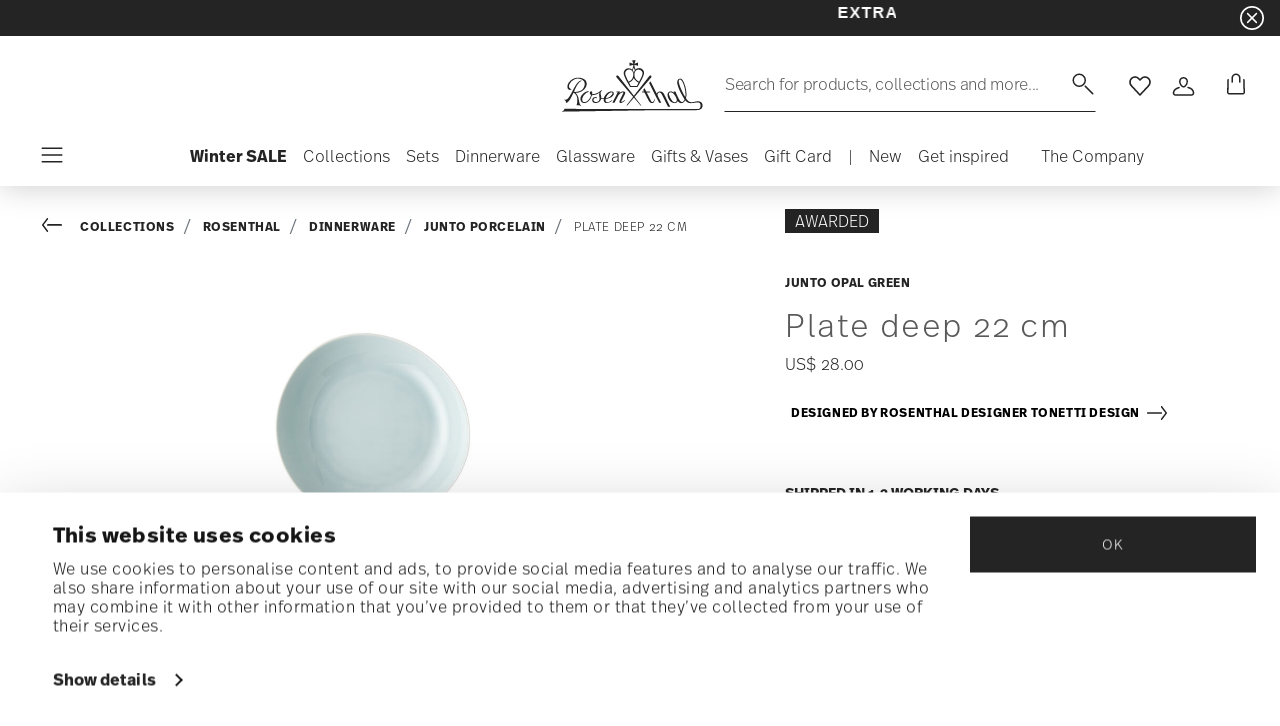

--- FILE ---
content_type: text/html;charset=UTF-8
request_url: https://www.rosenthalusa-shop.com/en-ca/plate-deep-22-cm/10540-405204-10352.html
body_size: 37604
content:
<!DOCTYPE html>
<html lang="en">
<head>




<script>
window.embeddedChatbotConfig = {
chatbotId: "d_uyWidWach06RwOhyQQ6",
domain: "www.chatbase.co"
}
</script>
<script
src="https://www.chatbase.co/embed.min.js"
chatbotId="d_uyWidWach06RwOhyQQ6"
domain="www.chatbase.co"
defer>
</script>
<script type="text/javascript">
	(function(i, s, o, g, r, a, m) {
            	 i['TDConversionObject'] = r;
            	 i[r] = i[r] || function() {
            	 (i[r].q = i[r].q || []).push(arguments)
            	 }, i[r].l = 1 * new Date();
            	 a = s.createElement(o), m = s.getElementsByTagName(o)[0];
            	 a.async = 1;
            	 a.src = g;
            	 m.parentNode.insertBefore(a, m)
            	 })(window, document, 'script', 'https://svht.tradedoubler.com/tr_sdk.js?org=2380478', 'tdconv');
</script>
<!-- Begin eTrusted bootstrap tag -->
<script src="https://integrations.etrusted.com/applications/widget.js/v2" async defer></script>
<!-- End eTrusted bootstrap tag -->










  <script>
    window.__dl = {"head":{"event":"dataLayer_sent","pageCategory":"product-page","pageSubCategory":"rosenthal","pageLanguage":"en","pageStatus":"200"},"pageload":{"event":"view_item","ecommerce":{"currency":"USD","value":"28","items":[{"item_id":"10540-405204-10352","item_name":"plate deep 22 cm","item_brand":"Rosenthal","item_variant":"null","item_category1":"Collections","item_category2":"Rosenthal","item_category3":"Dinnerware","item_category4":"Junto Porcelain","price":"28"}]}}};
    var dataLayer = window.__dl && window.__dl.head && [].concat(window.__dl.head);
    
    // // keep this line
var dataLayerPersonalData = {"visitorLoginState":"no_logged","visitorId":""};
for(var key in dataLayerPersonalData) {
  dataLayer[0][key] = dataLayerPersonalData[key]
};
  </script>




  <!-- Google Tag Manager -->
<script>(function(w,d,s,l,i){w[l]=w[l]||[];w[l].push({'gtm.start':
new Date().getTime(),event:'gtm.js'});var f=d.getElementsByTagName(s)[0],
j=d.createElement(s),dl=l!='dataLayer'?'&l='+l:'';j.async=true;j.src=
'https://www.googletagmanager.com/gtm.js?id='+i+dl;f.parentNode.insertBefore(j,f);
})(window,document,'script','dataLayer','GTM-TK5M7QF');</script>
<!-- End Google Tag Manager -->







<script defer type="application/javascript" data-cookieconsent="ignore">
 var recaptchaPK = '6LeU1OAgAAAAAOj6v1zsex52YqhkXrE5iM3THgZT';
</script>
<script defer src="https://www.google.com/recaptcha/api.js?render=6LeU1OAgAAAAAOj6v1zsex52YqhkXrE5iM3THgZT" />


<!--[if gt IE 9]><!-->
<script>//common/scripts.isml</script>
<script defer type="text/javascript" src="/on/demandware.static/Sites-Rosenthal_US-Site/-/en_CA/v1768887711665/js/main.js"></script>

    <script defer type="text/javascript" src="/on/demandware.static/Sites-Rosenthal_US-Site/-/en_CA/v1768887711665/js/productDetail.js"
        
        >
    </script>


<!--<![endif]-->


<meta charset=UTF-8>

<meta http-equiv="x-ua-compatible" content="ie=edge">

<meta name="viewport" content="width=device-width, initial-scale=1">


<title>
  Rosenthal Porcelain, Plate deep 22 cm, Junto Opal Green
  
</title>


  <meta name="description"
    content="Order Rosenthal Junto Opal Green Plate deep 22 cm, easily and securely online - Official Rosenthal Porcelain Online Shop." />




  
        <meta property="og:title" content="Plate deep 22 cm | Rosenthal US">
  

  
        <meta property="og:description" content="Rosenthal Tableware Junto Plate deep 22 cm">
  




  
    <link rel="canonical" href="https://www.rosenthalusa-shop.com/en-us/soup-plate%2C-8-2-3-inch/10540-405204-10352.html" />
  



<link rel="icon" type="image/png" href="/on/demandware.static/Sites-Rosenthal_US-Site/-/default/dwf9f5b526/images/favicons/favicon-196x196.png" sizes="196x196" />
<link rel="icon" type="image/png" href="/on/demandware.static/Sites-Rosenthal_US-Site/-/default/dw83063224/images/favicons/favicon-96x96.png" sizes="96x96" />
<link rel="icon" type="image/png" href="/on/demandware.static/Sites-Rosenthal_US-Site/-/default/dwe371dd35/images/favicons/favicon-32x32.png" sizes="32x32" />
<link rel="icon" type="image/png" href="/on/demandware.static/Sites-Rosenthal_US-Site/-/default/dw37c5eb45/images/favicons/favicon-16x16.png" sizes="16x16" />
<link rel="icon" type="image/png" href="/on/demandware.static/Sites-Rosenthal_US-Site/-/default/dw63822227/images/favicons/favicon-128.png" sizes="128x128" />
<link rel="icon" type="image/png" href="/on/demandware.static/Sites-Rosenthal_US-Site/-/default/dw36205986/images/favicons/favicon-48x48.png" sizes="48x48" />
<link rel="icon" type="image/png" href="/on/demandware.static/Sites-Rosenthal_US-Site/-/default/dw5aea99ef/images/favicons/favicon-144x144.png" sizes="144x144" />

<link rel="stylesheet" href="/on/demandware.static/Sites-Rosenthal_US-Site/-/en_CA/v1768887711665/css/global.css" />

  <link rel="stylesheet" href="/on/demandware.static/Sites-Rosenthal_US-Site/-/en_CA/v1768887711665/css/product/detail.css"  />





<script src="https://integrations.etrusted.com/applications/widget.js/v2" async defer></script>




<script type="text/javascript">//<!--
/* <![CDATA[ (head-active_data.js) */
var dw = (window.dw || {});
dw.ac = {
    _analytics: null,
    _events: [],
    _category: "",
    _searchData: "",
    _anact: "",
    _anact_nohit_tag: "",
    _analytics_enabled: "true",
    _timeZone: "US/Eastern",
    _capture: function(configs) {
        if (Object.prototype.toString.call(configs) === "[object Array]") {
            configs.forEach(captureObject);
            return;
        }
        dw.ac._events.push(configs);
    },
	capture: function() { 
		dw.ac._capture(arguments);
		// send to CQ as well:
		if (window.CQuotient) {
			window.CQuotient.trackEventsFromAC(arguments);
		}
	},
    EV_PRD_SEARCHHIT: "searchhit",
    EV_PRD_DETAIL: "detail",
    EV_PRD_RECOMMENDATION: "recommendation",
    EV_PRD_SETPRODUCT: "setproduct",
    applyContext: function(context) {
        if (typeof context === "object" && context.hasOwnProperty("category")) {
        	dw.ac._category = context.category;
        }
        if (typeof context === "object" && context.hasOwnProperty("searchData")) {
        	dw.ac._searchData = context.searchData;
        }
    },
    setDWAnalytics: function(analytics) {
        dw.ac._analytics = analytics;
    },
    eventsIsEmpty: function() {
        return 0 == dw.ac._events.length;
    }
};
/* ]]> */
// -->
</script>
<script type="text/javascript">//<!--
/* <![CDATA[ (head-cquotient.js) */
var CQuotient = window.CQuotient = {};
CQuotient.clientId = 'bgmt-Rosenthal_US';
CQuotient.realm = 'BGMT';
CQuotient.siteId = 'Rosenthal_US';
CQuotient.instanceType = 'prd';
CQuotient.locale = 'en_CA';
CQuotient.fbPixelId = '__UNKNOWN__';
CQuotient.activities = [];
CQuotient.cqcid='';
CQuotient.cquid='';
CQuotient.cqeid='';
CQuotient.cqlid='';
CQuotient.apiHost='api.cquotient.com';
/* Turn this on to test against Staging Einstein */
/* CQuotient.useTest= true; */
CQuotient.useTest = ('true' === 'false');
CQuotient.initFromCookies = function () {
	var ca = document.cookie.split(';');
	for(var i=0;i < ca.length;i++) {
	  var c = ca[i];
	  while (c.charAt(0)==' ') c = c.substring(1,c.length);
	  if (c.indexOf('cqcid=') == 0) {
		CQuotient.cqcid=c.substring('cqcid='.length,c.length);
	  } else if (c.indexOf('cquid=') == 0) {
		  var value = c.substring('cquid='.length,c.length);
		  if (value) {
		  	var split_value = value.split("|", 3);
		  	if (split_value.length > 0) {
			  CQuotient.cquid=split_value[0];
		  	}
		  	if (split_value.length > 1) {
			  CQuotient.cqeid=split_value[1];
		  	}
		  	if (split_value.length > 2) {
			  CQuotient.cqlid=split_value[2];
		  	}
		  }
	  }
	}
}
CQuotient.getCQCookieId = function () {
	if(window.CQuotient.cqcid == '')
		window.CQuotient.initFromCookies();
	return window.CQuotient.cqcid;
};
CQuotient.getCQUserId = function () {
	if(window.CQuotient.cquid == '')
		window.CQuotient.initFromCookies();
	return window.CQuotient.cquid;
};
CQuotient.getCQHashedEmail = function () {
	if(window.CQuotient.cqeid == '')
		window.CQuotient.initFromCookies();
	return window.CQuotient.cqeid;
};
CQuotient.getCQHashedLogin = function () {
	if(window.CQuotient.cqlid == '')
		window.CQuotient.initFromCookies();
	return window.CQuotient.cqlid;
};
CQuotient.trackEventsFromAC = function (/* Object or Array */ events) {
try {
	if (Object.prototype.toString.call(events) === "[object Array]") {
		events.forEach(_trackASingleCQEvent);
	} else {
		CQuotient._trackASingleCQEvent(events);
	}
} catch(err) {}
};
CQuotient._trackASingleCQEvent = function ( /* Object */ event) {
	if (event && event.id) {
		if (event.type === dw.ac.EV_PRD_DETAIL) {
			CQuotient.trackViewProduct( {id:'', alt_id: event.id, type: 'raw_sku'} );
		} // not handling the other dw.ac.* events currently
	}
};
CQuotient.trackViewProduct = function(/* Object */ cqParamData){
	var cq_params = {};
	cq_params.cookieId = CQuotient.getCQCookieId();
	cq_params.userId = CQuotient.getCQUserId();
	cq_params.emailId = CQuotient.getCQHashedEmail();
	cq_params.loginId = CQuotient.getCQHashedLogin();
	cq_params.product = cqParamData.product;
	cq_params.realm = cqParamData.realm;
	cq_params.siteId = cqParamData.siteId;
	cq_params.instanceType = cqParamData.instanceType;
	cq_params.locale = CQuotient.locale;
	
	if(CQuotient.sendActivity) {
		CQuotient.sendActivity(CQuotient.clientId, 'viewProduct', cq_params);
	} else {
		CQuotient.activities.push({activityType: 'viewProduct', parameters: cq_params});
	}
};
/* ]]> */
// -->
</script>


   <script type="application/ld+json">
       
       
           
            {"@context":"http://schema.org/","@type":"Product","name":"Plate deep 22 cm","description":null,"mpn":"10540-405204-10352","sku":"10540-405204-10352","gtin":"790955103474","brand":{"@type":"Brand","name":"Rosenthal"},"image":["https://www.rosenthalusa-shop.com/dw/image/v2/BGMT_PRD/on/demandware.static/-/Sites-ros-catalog-master/default/dwe43c18fe/images/high-res/10540-405204-10352_f25.jpg?sw=1600&sh=1600"],"offers":{"@type":"Offer","priceCurrency":"USD","price":"28.00","availability":"http://schema.org/InStock"}}
       
    </script>


</head>
<body>

<!-- Google Tag Manager (noscript) -->
<noscript><iframe src="https://www.googletagmanager.com/ns.html?id=GTM-TK5M7QF"
height="0" width="0" style="display:none;visibility:hidden"></iframe></noscript>
<!-- End Google Tag Manager (noscript) -->


<div class="page" data-action="Product-Show" data-querystring="pid=10540-405204-10352">




<header class="header js-header">
  <a href="#maincontent" class="skip" aria-label="Skip to main content">Skip to main content</a>
<a href="#footercontent" class="skip" aria-label="Skip to footer content">Skip to footer content</a>

  
    <div class="header-banner slide-up d-none">
      <div class="custom-container">
        <div class="d-flex justify-content-between align-items-center">
          <div class="company-widget-container" data-url="/on/demandware.store/Sites-Rosenthal_US-Site/en_CA/Rating-CompanyWidget"
            data-widjetlink="customer-reviews.html">
          </div>
          <div class="content" id="center-header-content">
            <div class="content-slot-container">
              
	 


	<div class="html-slot-container">
    
        
            <p style="margin-bottom:11px"><span style="font-size:12pt"><span style="line-height:115%"><span style="font-family:Aptos,sans-serif"><b>EXTRA 15% off Everything Today with code&nbsp;LONGWEEKEND15OFF at checkout |&nbsp;<a href="https://www.rosenthalusa-shop.com/en-us/sale" style="color:#467886; text-decoration:underline">Winter Sale up to 50%</a>&nbsp;| Free Shipping on orders over $75</b></span></span></span></p>
        
    
</div>
 
	
            </div>
          </div>
          <div class="close-button">
            <button type="button" class="close"
              aria-label="Close banner">
              <div class="svg-wrap">
  <svg class="custom-svg">
    <use xlink:href="/on/demandware.static/Sites-Rosenthal_US-Site/-/default/dwb83b38ee/sprite/sprite.svg#sprite-close-white"></use>
  </svg>
</div>
            </button>
          </div>
        </div>
        
      </div>
    </div>
  

  <div class="custom-container">
    <nav class="navbar navbar-expand-lg navbar-light">
      <div class="header-content d-flex justify-content-start align-items-center">
        <span class="d-none d-lg-block">
          


        </span>
        <button class="navbar-toggler d-lg-none d-md-block large-burger-menu" aria-controls="sg-navbar-collapse" aria-expanded="false">
          <div class="svg-wrap">
  <svg class="custom-svg">
    <use xlink:href="/on/demandware.static/Sites-Rosenthal_US-Site/-/default/dwb83b38ee/sprite/sprite.svg#sprite-menu"></use>
  </svg>
</div>
          <span class="sr-only">Menu</span>
        </button>
      </div>

      <div class="header-content header-content-center text-center">
        <a class="navbar-brand p-0" href="/en-ca/"
          title="Go to the homepage"
          aria-label="Go to the homepage">
          <img class="hidden-md-down" src="/on/demandware.static/Sites-Rosenthal_US-Site/-/default/dw818fec78/images/logo_rosenthal_lg.svg"
            alt="Rosenthal - High quality porcelain collections and design objects" width="142" height="52" />
          <img class="d-lg-none" src="/on/demandware.static/Sites-Rosenthal_US-Site/-/default/dw80fe96b3/images/logo_rosenthal_sm.svg"
            alt="Rosenthal - High quality porcelain collections and design objects" width="97" height="36" />
        </a>
      </div>

      <div class="header-content d-flex justify-content-end align-items-center">
        <div class="search d-none d-lg-block">
          <button class="btn btn-search js-popover-trigger" aria-haspopup="dialog" data-target="#search-dialog"
            data-component="search" aria-controls="search-dialog"
            aria-label="Search (keywords,etc)" aria-expanded="false">
            <span>Search for products, collections and more...</span>
            <span class="hidden-md-down lg-icon">
              <div class="svg-wrap">
  <svg class="custom-svg">
    <use xlink:href="/on/demandware.static/Sites-Rosenthal_US-Site/-/default/dwb83b38ee/sprite/sprite.svg#sprite-search"></use>
  </svg>
</div>
            </span>
            <span class="d-md-none">
              <div class="svg-wrap">
  <svg class="custom-svg">
    <use xlink:href="/on/demandware.static/Sites-Rosenthal_US-Site/-/default/dwb83b38ee/sprite/sprite.svg#sprite-search"></use>
  </svg>
</div>
            </span>
          </button>
        </div>

        <ul class="navbar-nav navbar-links flex-row justify-content-center align-items-center">
          
            <div class="search-mobile d-lg-none">
              <button class="btn js-popover-trigger" aria-haspopup="dialog" data-target="#search-dialog"
                aria-controls="search-dialog" aria-label="Open"
                data-component="search" aria-expanded="false">
                <div class="svg-wrap">
  <svg class="custom-svg">
    <use xlink:href="/on/demandware.static/Sites-Rosenthal_US-Site/-/default/dwb83b38ee/sprite/sprite.svg#sprite-search"></use>
  </svg>
</div>
              </button>
            </div>
          
          
<li class="nav-item nav-item--wishlist hidden-md-down">
  <a href="https://www.rosenthalusa-shop.com/en-ca/wishlist" class="btn wishlist-link">
    <div class="svg-wrap">
  <svg class="custom-svg">
    <use xlink:href="/on/demandware.static/Sites-Rosenthal_US-Site/-/default/dwb83b38ee/sprite/sprite.svg#sprite-heart"></use>
  </svg>
</div>
    
    <span class="sr-only">Wishlist</span>
  </a>
  <span class="nav-tooltip text-xxs invisible position-absolute">wishlist</span>
</li>
          



  <li class="nav-item">
    <button class="btn btn-login js-popover-trigger" aria-haspopup="dialog" data-target="#login-dialog"
      aria-controls="login-dialog" aria-label="Open"
      data-component="login"
      aria-expanded="false">
      <div class="svg-wrap">
  <svg class="custom-svg">
    <use xlink:href="/on/demandware.static/Sites-Rosenthal_US-Site/-/default/dwb83b38ee/sprite/sprite.svg#sprite-user"></use>
  </svg>
</div>
      <span class="sr-only">
        Login
      </span>
    </button>
    <span class="nav-tooltip text-xxs invisible position-absolute ml-n2">customer account</span>
  </li>
  
          <li class="minicart nav-item" data-action-url="/on/demandware.store/Sites-Rosenthal_US-Site/en_CA/Cart-MiniCartShow">
            


<div class="minicart-total">
  
  
    <a class="minicart-link minicart-btn btn" href="https://www.rosenthalusa-shop.com/en-ca/cart" data-datalayer-url = "null"
      aria-label="Cart 0 Items">
      <span class="minicart-icon">
        <div class="svg-wrap">
  <svg class="custom-svg">
    <use xlink:href="/on/demandware.static/Sites-Rosenthal_US-Site/-/default/dwb83b38ee/sprite/sprite.svg#sprite-tote"></use>
  </svg>
</div>
      </span>
    </a>
  
</div>



<script data-cookieconsent="ignore">
  var currentBasketQuantities = {};
  var currentBasketUUIDs = {};
</script>

            <span
              class="nav-tooltip text-xxs invisible position-absolute ml-lg-2 mt-lg-n2">cart</span>
          </li>
        </ul>
      </div>
    </nav>
    <div class="horizontal-menu-container d-flex justify-content-between align-items-center">
      <div class="header-content justify-content-start align-items-center d-none d-lg-block burger-icon">
        <button class="navbar-toggler d-lg-block" aria-controls="sg-navbar-collapse" aria-expanded="false">
          <div class="svg-wrap">
  <svg class="custom-svg">
    <use xlink:href="/on/demandware.static/Sites-Rosenthal_US-Site/-/default/dwb83b38ee/sprite/sprite.svg#sprite-menu"></use>
  </svg>
</div>
          <span class="sr-only">Menu</span>
        </button>
      </div>
      <div class="horizontal-menu">
        




<nav class="navbar navbar-light navbar-categories py-0 col-12">
<div class="close-menu">
<div class="back back-button">
<button role="button" aria-label="Back to previous menu">
<i class="icon icon--arrow-left" aria-hidden="true"></i>
</button>
</div>
<div class="close-button">
<button role="button" aria-label="Close Menu">
<div class="svg-wrap">
  <svg class="custom-svg">
    <use xlink:href="/on/demandware.static/Sites-Rosenthal_US-Site/-/default/dwb83b38ee/sprite/sprite.svg#sprite-close"></use>
  </svg>
</div>
<span class="sr-only">Close</span>
</button>
</div>
</div>
<div class="menu-group categories-menu-group" role="navigation">
<ul role="menu" class="nav navbar-nav nav-menu"><li role="presentation" class="nav-item">






<a href="https://www.rosenthalusa-shop.com/en-ca/winter-sale/"
  class="d-flex align-items-center nav-link menu-voice 
    font-weight-bold header-content ">
  

  

  <div class="menu-voice-text">
    <span class="nav-link-title">Winter SALE</span>
    
  </div>

  

</a>
</li><li role="presentation" class="nav-item dropdown">







<a href="https://www.rosenthalusa-shop.com/en-ca/collections.html/" id="Collections" class="nav-link dropdown-toggle" role="button" data-toggle="dropdown"
  data-all-label="All" aria-haspopup="true" aria-expanded="false">
  <span class="nav-link-text
     ">
    Collections
  </span>
  
  <span class="arrow-icon">
    <div class="svg-wrap">
  <svg class="custom-svg">
    <use xlink:href="/on/demandware.static/Sites-Rosenthal_US-Site/-/default/dwb83b38ee/sprite/sprite.svg#sprite-arrow-right"></use>
  </svg>
</div></span>

  <div class="svg-wrap">
  <svg class="custom-svg">
    <use xlink:href="/on/demandware.static/Sites-Rosenthal_US-Site/-/default/dwb83b38ee/sprite/sprite.svg#sprite-chevron-right"></use>
  </svg>
</div>
</a>
<div class="dropdown-menu sub-nav d-flex flex-column align-items-center">
  <div class="button-carousel py-2">
    <div class="button-carousel"></div>
  </div>

  <div class="sub-nav-groups">
    <ul role="menu" aria-hidden="true" class="dropdown-menu-list first-links-group sub-nav-group"><li role="presentation" class="nav-item">






<a href="https://www.rosenthalusa-shop.com/en-ca/rosenthal-brandpage.html/"
  class="d-flex align-items-center nav-link menu-voice 
    font-weight-bold header-content ">
  

  

  <div class="menu-voice-text">
    <span class="nav-link-title">Rosenthal</span>
    
  </div>

  

</a>
</li><li role="presentation" class="nav-item">






<a href="https://www.rosenthalusa-shop.com/en-ca/rosenthal-brandpage.html/"
  class="d-flex align-items-center nav-link menu-voice 
    font-weight-bold header-content ml-3">
  

  

  <div class="menu-voice-text">
    <span class="nav-link-title">By range</span>
    
  </div>

  

</a>
</li><li role="presentation" class="nav-item">






<a href="https://www.rosenthalusa-shop.com/en-ca/rosenthal-dinnerware.html/"
  class="d-flex align-items-center nav-link menu-voice 
      ml-3">
  

  

  <div class="menu-voice-text">
    <span class="nav-link-title">Dinnerware</span>
    
  </div>

  

</a>
</li><li role="presentation" class="nav-item">






<a href="https://www.rosenthalusa-shop.com/en-ca/rosenthal-stemware.html/"
  class="d-flex align-items-center nav-link menu-voice 
      ml-3">
  

  

  <div class="menu-voice-text">
    <span class="nav-link-title">Stemware </span>
    
  </div>

  

</a>
</li><li role="presentation" class="nav-item">






<a href="https://www.rosenthalusa-shop.com/en-ca/rosenthal-giftware.html/"
  class="d-flex align-items-center nav-link menu-voice 
      ml-3">
  

  

  <div class="menu-voice-text">
    <span class="nav-link-title">Giftware</span>
    
  </div>

  

</a>
</li><li role="presentation" class="nav-item">






<a href="https://www.rosenthalusa-shop.com/en-ca/rosenthal-brandpage.html"
  class="d-flex align-items-center nav-link menu-voice 
    font-weight-bold header-content ml-3">
  

  

  <div class="menu-voice-text">
    <span class="nav-link-title">By collection</span>
    
  </div>

  

</a>
</li><li role="presentation" class="nav-item">






<a href="https://www.rosenthalusa-shop.com/en-ca/collections/rosenthal/rosenthal-studio-line/"
  class="d-flex align-items-center nav-link menu-voice 
      ml-3">
  

  

  <div class="menu-voice-text">
    <span class="nav-link-title">Rosenthal Studio-line </span>
    
  </div>

  

</a>
</li><li role="presentation" class="nav-item">






<a href="https://www.rosenthalusa-shop.com/en-ca/collections/rosenthal/dinnerware/tac-02-white/"
  class="d-flex align-items-center nav-link menu-voice 
      ml-3">
  

  

  <div class="menu-voice-text">
    <span class="nav-link-title">TAC white</span>
    
  </div>

  

</a>
</li><li role="presentation" class="nav-item">






<a href="https://www.rosenthalusa-shop.com/en-ca/collections/rosenthal/dinnerware/brillance-fleurs-sauvages/"
  class="d-flex align-items-center nav-link menu-voice 
      ml-3">
  

  

  <div class="menu-voice-text">
    <span class="nav-link-title">Brillance Fleurs Sauvages</span>
    
  </div>

  

</a>
</li><li role="presentation" class="nav-item">






<a href="https://www.rosenthalusa-shop.com/en-ca/collections/rosenthal/dinnerware/maria-white/"
  class="d-flex align-items-center nav-link menu-voice 
      ml-3">
  

  

  <div class="menu-voice-text">
    <span class="nav-link-title">Maria White</span>
    
  </div>

  

</a>
</li><li role="presentation" class="nav-item">






<a href="https://www.rosenthalusa-shop.com/en-ca/collections/rosenthal/dinnerware/junto-porcelain/"
  class="d-flex align-items-center nav-link menu-voice 
      ml-3">
  

  

  <div class="menu-voice-text">
    <span class="nav-link-title">Junto Porcelain</span>
    
  </div>

  

</a>
</li><li role="presentation" class="nav-item">






<a href="https://www.rosenthalusa-shop.com/en-ca/collections/rosenthal/dinnerware/sonetto/"
  class="d-flex align-items-center nav-link menu-voice 
      ml-3">
  

  

  <div class="menu-voice-text">
    <span class="nav-link-title">Sonetto</span>
    
  </div>

  

</a>
</li><li role="presentation" class="nav-item">






<a href="https://www.rosenthalusa-shop.com/en-ca/collections/rosenthal/stemware/divino/"
  class="d-flex align-items-center nav-link menu-voice 
      ml-3">
  

  

  <div class="menu-voice-text">
    <span class="nav-link-title">diVino</span>
    
  </div>

  

</a>
</li><li role="presentation" class="nav-item">






<a href="https://www.rosenthalusa-shop.com/en-ca/collections/rosenthal/giftware/bag-vase/"
  class="d-flex align-items-center nav-link menu-voice 
      ml-3">
  

  

  <div class="menu-voice-text">
    <span class="nav-link-title">Bag Vase</span>
    
  </div>

  

</a>
</li><li role="presentation" class="nav-item">






<a href="https://www.rosenthalusa-shop.com/en-ca/rosenthal-brandpage.html"
  class="d-flex align-items-center nav-link menu-voice 
    font-weight-bold header-content ml-3">
  

  

  <div class="menu-voice-text">
    <span class="nav-link-title">discover all</span>
    
  </div>

  

</a>
</li></ul>
    <ul role="menu" aria-hidden="true" class="dropdown-menu-list second-links-group"><li role="presentation" class="nav-item">






<a href="https://www.rosenthalusa-shop.com/en-ca/versace-brandpage.html/"
  class="d-flex align-items-center nav-link menu-voice 
    font-weight-bold header-content ">
  

  

  <div class="menu-voice-text">
    <span class="nav-link-title">Rosenthal meets Versace</span>
    
  </div>

  

</a>
</li><li role="presentation" class="nav-item">






<a href="https://www.rosenthalusa-shop.com/en-ca/versace-brandpage.html/"
  class="d-flex align-items-center nav-link menu-voice 
    font-weight-bold header-content ml-3">
  

  

  <div class="menu-voice-text">
    <span class="nav-link-title">By range</span>
    
  </div>

  

</a>
</li><li role="presentation" class="nav-item">






<a href="https://www.rosenthalusa-shop.com/en-ca/versace-dinnerware.html/"
  class="d-flex align-items-center nav-link menu-voice 
      ml-3">
  

  

  <div class="menu-voice-text">
    <span class="nav-link-title">Dinnerware</span>
    
  </div>

  

</a>
</li><li role="presentation" class="nav-item">






<a href="https://www.rosenthalusa-shop.com/en-ca/versace-stemware.html/"
  class="d-flex align-items-center nav-link menu-voice 
      ml-3">
  

  

  <div class="menu-voice-text">
    <span class="nav-link-title">Stemware</span>
    
  </div>

  

</a>
</li><li role="presentation" class="nav-item">






<a href="https://www.rosenthalusa-shop.com/en-ca/versace-giftware.html/"
  class="d-flex align-items-center nav-link menu-voice 
      ml-3">
  

  

  <div class="menu-voice-text">
    <span class="nav-link-title">Giftware</span>
    
  </div>

  

</a>
</li><li role="presentation" class="nav-item">






<a href="https://www.rosenthalusa-shop.com/en-ca/versace-flatware.html/"
  class="d-flex align-items-center nav-link menu-voice 
      ml-3">
  

  

  <div class="menu-voice-text">
    <span class="nav-link-title">Flatware</span>
    
  </div>

  

</a>
</li><li role="presentation" class="nav-item">






<a href="https://www.rosenthalusa-shop.com/en-ca/collections/versace/christmas/"
  class="d-flex align-items-center nav-link menu-voice 
      ml-3">
  

  

  <div class="menu-voice-text">
    <span class="nav-link-title">Christmas </span>
    
  </div>

  

</a>
</li><li role="presentation" class="nav-item">






<a href="https://www.rosenthalusa-shop.com/en-ca/versace-brandpage.html"
  class="d-flex align-items-center nav-link menu-voice 
    font-weight-bold header-content ml-3">
  

  

  <div class="menu-voice-text">
    <span class="nav-link-title">By collection</span>
    
  </div>

  

</a>
</li><li role="presentation" class="nav-item">






<a href="https://www.rosenthalusa-shop.com/en-ca/collections/versace/dinnerware/butterfly-garden/"
  class="d-flex align-items-center nav-link menu-voice 
      ml-3">
  

  

  <div class="menu-voice-text">
    <span class="nav-link-title">Butterfly Garden</span>
    
  </div>

  

</a>
</li><li role="presentation" class="nav-item">






<a href="https://www.rosenthalusa-shop.com/en-ca/collections/versace/dinnerware/medusa-red/"
  class="d-flex align-items-center nav-link menu-voice 
      ml-3">
  

  

  <div class="menu-voice-text">
    <span class="nav-link-title">Medusa Red</span>
    
  </div>

  

</a>
</li><li role="presentation" class="nav-item">






<a href="https://www.rosenthalusa-shop.com/en-ca/collections/versace/dinnerware/la-mer/"
  class="d-flex align-items-center nav-link menu-voice 
      ml-3">
  

  

  <div class="menu-voice-text">
    <span class="nav-link-title">La Mer</span>
    
  </div>

  

</a>
</li><li role="presentation" class="nav-item">






<a href="https://www.rosenthalusa-shop.com/en-ca/collections/versace/dinnerware/barocco-mosaic-/"
  class="d-flex align-items-center nav-link menu-voice 
      ml-3">
  

  

  <div class="menu-voice-text">
    <span class="nav-link-title">Barocco Mosaic</span>
    
  </div>

  

</a>
</li><li role="presentation" class="nav-item">






<a href="https://www.rosenthalusa-shop.com/en-ca/collections/versace/dinnerware/i-love-baroque/"
  class="d-flex align-items-center nav-link menu-voice 
      ml-3">
  

  

  <div class="menu-voice-text">
    <span class="nav-link-title">I love Baroque</span>
    
  </div>

  

</a>
</li><li role="presentation" class="nav-item">






<a href="https://www.rosenthalusa-shop.com/en-ca/collections/versace/dinnerware/prestige-gala/"
  class="d-flex align-items-center nav-link menu-voice 
      ml-3">
  

  

  <div class="menu-voice-text">
    <span class="nav-link-title">Prestige Gala</span>
    
  </div>

  

</a>
</li><li role="presentation" class="nav-item">






<a href="https://www.rosenthalusa-shop.com/en-ca/versace-brandpage.html"
  class="d-flex align-items-center nav-link menu-voice 
    font-weight-bold header-content ml-3">
  

  

  <div class="menu-voice-text">
    <span class="nav-link-title">discover all</span>
    
  </div>

  

</a>
</li></ul>
    <ul role="menu" aria-hidden="true" class="dropdown-menu-list third-links-group"><li role="presentation" class="nav-item">






<a href="https://www.rosenthalusa-shop.com/en-ca/swarovski-brandpage.html/"
  class="d-flex align-items-center nav-link menu-voice 
    font-weight-bold header-content ">
  

  

  <div class="menu-voice-text">
    <span class="nav-link-title">Swarovski x Rosenthal</span>
    
  </div>

  

</a>
</li><li role="presentation" class="nav-item">






<a href="https://www.rosenthalusa-shop.com/en-ca/collections/swarovski/dinnerware/"
  class="d-flex align-items-center nav-link menu-voice 
      ml-3">
  

  

  <div class="menu-voice-text">
    <span class="nav-link-title">Dinnerware</span>
    
  </div>

  

</a>
</li><li role="presentation" class="nav-item">






<a href="https://www.rosenthalusa-shop.com/en-ca/collections/swarovski/giftware/"
  class="d-flex align-items-center nav-link menu-voice 
      ml-3">
  

  

  <div class="menu-voice-text">
    <span class="nav-link-title">Giftware</span>
    
  </div>

  

</a>
</li><div class="experience-component experience-component_menu_separator">



<span class="separator"> </span>
</div><div class="experience-component experience-component_menu_separator">



<span class="separator"> </span>
</div><li role="presentation" class="nav-item">






<a href="https://www.rosenthalusa-shop.com/en-ca/thomas-brandpage.html/"
  class="d-flex align-items-center nav-link menu-voice 
    font-weight-bold header-content ">
  

  

  <div class="menu-voice-text">
    <span class="nav-link-title">Thomas</span>
    
  </div>

  

</a>
</li><li role="presentation" class="nav-item">






<a href="https://www.rosenthalusa-shop.com/en-ca/collections/thomas/dinnerware/loft-white/"
  class="d-flex align-items-center nav-link menu-voice 
      ml-3">
  

  

  <div class="menu-voice-text">
    <span class="nav-link-title">Loft White</span>
    
  </div>

  

</a>
</li><li role="presentation" class="nav-item">






<a href="https://www.rosenthalusa-shop.com/en-ca/collections/thomas/dinnerware/medaillon/"
  class="d-flex align-items-center nav-link menu-voice 
      ml-3">
  

  

  <div class="menu-voice-text">
    <span class="nav-link-title">Medaillon</span>
    
  </div>

  

</a>
</li><li role="presentation" class="nav-item">






<a href="https://www.rosenthalusa-shop.com/en-ca/collections/thomas/dinnerware/nature/"
  class="d-flex align-items-center nav-link menu-voice 
      ml-3">
  

  

  <div class="menu-voice-text">
    <span class="nav-link-title">Nature</span>
    
  </div>

  

</a>
</li><li role="presentation" class="nav-item">






<a href="https://www.rosenthalusa-shop.com/en-ca/collections/thomas/dinnerware/thomas-clay/"
  class="d-flex align-items-center nav-link menu-voice 
      ml-3">
  

  

  <div class="menu-voice-text">
    <span class="nav-link-title">Clay</span>
    
  </div>

  

</a>
</li><li role="presentation" class="nav-item">






<a href="https://www.rosenthalusa-shop.com/en-ca/thomas-dinnerware.html/"
  class="d-flex align-items-center nav-link menu-voice 
    font-weight-bold header-content ml-3">
  

  

  <div class="menu-voice-text">
    <span class="nav-link-title">discover all</span>
    
  </div>

  

</a>
</li><div class="experience-component experience-component_menu_separator">



<span class="separator"> </span>
</div><div class="experience-component experience-component_menu_separator">



<span class="separator"> </span>
</div><li role="presentation" class="nav-item">






<a href="https://www.rosenthalusa-shop.com/en-ca/ichendorf-brandpage.html/"
  class="d-flex align-items-center nav-link menu-voice 
    font-weight-bold header-content ">
  

  

  <div class="menu-voice-text">
    <span class="nav-link-title">Ichendorf</span>
    
  </div>

  

</a>
</li><li role="presentation" class="nav-item">






<a href="https://www.rosenthalusa-shop.com/en-ca/collections/ichendorf/glassware/"
  class="d-flex align-items-center nav-link menu-voice 
      ml-3">
  

  

  <div class="menu-voice-text">
    <span class="nav-link-title">Glassware</span>
    
  </div>

  

</a>
</li></ul>

  
    <div class="big-container d-flex justify-content-center">
      <div class="image-container d-flex flex-column align-items-start">
        
          <a class="right-link d-flex align-items-center invisible" tabindex="0">
            <p>Invisible</p>
            <div class="svg-wrap">
  <svg class="custom-svg">
    <use xlink:href="/on/demandware.static/Sites-Rosenthal_US-Site/-/default/dwb83b38ee/sprite/sprite.svg#sprite-arrow-right"></use>
  </svg>
</div>
          </a>
        
        <div class="card border-0" tabindex="0">
          <a href="https://www.rosenthalusa-shop.com/en-ca/collections/rosenthal/dinnerware/brillance-grand-air/" class="right-link d-flex align-items-center p-0" tabindex="0">
            <script>
window.lazySizesConfig = window.lazySizesConfig || {};
window.lazySizesConfig.customMedia = {
    '--xs': '(max-width: 320px)',
    '--sm': '(max-width: 768px)',
    '--md': '(min-width: 544px)',
    '--lg': '(min-width: 769px)',
    '--xl': '(min-width: 992px)'
};
</script>

<picture 
  >


    <source data-srcset="https://www.rosenthalusa-shop.com/dw/image/v2/BGMT_PRD/on/demandware.static/-/Library-Sites-ros-us-library-shared/default/dw82ba72b4/RT%20Homepage/2502_itsgreen/GrandAir_864x648_2.jpg?sw=768&amp;sfrm=jpg" media="(max-width: 768px)" />


  <img class="lazyload image-tag " data-src="https://www.rosenthalusa-shop.com/on/demandware.static/-/Library-Sites-ros-us-library-shared/default/dw82ba72b4/RT%20Homepage/2502_itsgreen/GrandAir_864x648_2.jpg"
    style="object-position:50% 50%" loading="eager"
    fetchpriority="high"
  
  
    title="Rosenthal Brillance Grand Air"
  
  
  
  />
</picture>

          </a>
          <div class="card-body" tabindex="0">
            <a href="https://www.rosenthalusa-shop.com/en-ca/collections/rosenthal/dinnerware/brillance-grand-air/" class="right-link d-flex align-items-center title-caption p-0" tabindex="0">
              
                <p class="font-weight-bold m-0">Rosenthal Brillance Grand Air</p>
              
            </a>
            <a href="https://www.rosenthalusa-shop.com/en-ca/collections/rosenthal/dinnerware/brillance-grand-air/" class="right-link d-flex align-items-center title-caption p-0" tabindex="0">
              
                <p class="m-0">Welcome spring with this floral decor!</p>
              
            </a>
            
              <a href="https://www.rosenthalusa-shop.com/en-ca/collections/rosenthal/dinnerware/brillance-grand-air/" class="right-link last-link d-flex align-items-center" tabindex="0">
                
              </a>
            
          </div>
        </div>
      </div>
    </div>
  
   </div>
</div>
</li><li role="presentation" class="nav-item">






<a href="https://www.rosenthalusa-shop.com/en-ca/dinnerware/dinnerware-by-product/dinnerware-sets/"
  class="d-flex align-items-center nav-link menu-voice 
      ">
  

  

  <div class="menu-voice-text">
    <span class="nav-link-title">Sets</span>
    
  </div>

  

</a>
</li><li role="presentation" class="nav-item dropdown">







<a href="https://www.rosenthalusa-shop.com/en-ca/dinnerware.html/" id="Dinnerware" class="nav-link dropdown-toggle" role="button" data-toggle="dropdown"
  data-all-label="All" aria-haspopup="true" aria-expanded="false">
  <span class="nav-link-text
     ">
    Dinnerware
  </span>
  
  <span class="arrow-icon">
    <div class="svg-wrap">
  <svg class="custom-svg">
    <use xlink:href="/on/demandware.static/Sites-Rosenthal_US-Site/-/default/dwb83b38ee/sprite/sprite.svg#sprite-arrow-right"></use>
  </svg>
</div></span>

  <div class="svg-wrap">
  <svg class="custom-svg">
    <use xlink:href="/on/demandware.static/Sites-Rosenthal_US-Site/-/default/dwb83b38ee/sprite/sprite.svg#sprite-chevron-right"></use>
  </svg>
</div>
</a>
<div class="dropdown-menu sub-nav d-flex flex-column align-items-center">
  <div class="button-carousel py-2">
    <div class="button-carousel"></div>
  </div>

  <div class="sub-nav-groups">
    <ul role="menu" aria-hidden="true" class="dropdown-menu-list first-links-group sub-nav-group"><li role="presentation" class="nav-item">






<a href="https://www.rosenthalusa-shop.com/en-ca/dinnerware-by-product.html/"
  class="d-flex align-items-center nav-link menu-voice 
    font-weight-bold header-content ">
  

  

  <div class="menu-voice-text">
    <span class="nav-link-title">Dinnerware by Product</span>
    
  </div>

  

</a>
</li><li role="presentation" class="nav-item">






<a href="https://www.rosenthalusa-shop.com/en-ca/dinnerware/dinnerware-by-product/plates/"
  class="d-flex align-items-center nav-link menu-voice 
      ">
  

  

  <div class="menu-voice-text">
    <span class="nav-link-title">Plates </span>
    
  </div>

  

</a>
</li><li role="presentation" class="nav-item">






<a href="https://www.rosenthalusa-shop.com/en-ca/dinnerware/dinnerware-by-product/dinnerware-sets/"
  class="d-flex align-items-center nav-link menu-voice 
      ">
  

  

  <div class="menu-voice-text">
    <span class="nav-link-title">Dinnerware sets </span>
    
  </div>

  

</a>
</li><li role="presentation" class="nav-item">






<a href="https://www.rosenthalusa-shop.com/en-ca/dinnerware/dinnerware-by-product/coffee-and-tea/"
  class="d-flex align-items-center nav-link menu-voice 
      ">
  

  

  <div class="menu-voice-text">
    <span class="nav-link-title">Coffee &amp; tea </span>
    
  </div>

  

</a>
</li><li role="presentation" class="nav-item">






<a href="https://www.rosenthalusa-shop.com/en-ca/dinnerware/dinnerware-by-product/bowls-and-cups/"
  class="d-flex align-items-center nav-link menu-voice 
      ">
  

  

  <div class="menu-voice-text">
    <span class="nav-link-title">Bowls &amp; cups </span>
    
  </div>

  

</a>
</li><li role="presentation" class="nav-item">






<a href="https://www.rosenthalusa-shop.com/en-ca/dinnerware-by-product.html/"
  class="d-flex align-items-center nav-link menu-voice 
    font-weight-bold header-content ">
  

  

  <div class="menu-voice-text">
    <span class="nav-link-title">discover all</span>
    
  </div>

  

</a>
</li><div class="experience-component experience-component_menu_separator">



<span class="separator"> </span>
</div><li role="presentation" class="nav-item">






<a href="https://www.rosenthalusa-shop.com/en-ca/dinnerware-by-category.html/"
  class="d-flex align-items-center nav-link menu-voice 
    font-weight-bold header-content ">
  

  

  <div class="menu-voice-text">
    <span class="nav-link-title">Dinnerware by Category</span>
    
  </div>

  

</a>
</li><li role="presentation" class="nav-item">






<a href="https://www.rosenthalusa-shop.com/en-ca/dinnerware/dinnerware-by-category/luxurious-and-glamorous-dinnerware/"
  class="d-flex align-items-center nav-link menu-voice 
      ">
  

  

  <div class="menu-voice-text">
    <span class="nav-link-title">Luxurious &amp; glamorous</span>
    
  </div>

  

</a>
</li><li role="presentation" class="nav-item">






<a href="https://www.rosenthalusa-shop.com/en-ca/dinnerware/dinnerware-by-category/formal-and-elegant-dinnerware/"
  class="d-flex align-items-center nav-link menu-voice 
      ">
  

  

  <div class="menu-voice-text">
    <span class="nav-link-title">Formal &amp; elegant</span>
    
  </div>

  

</a>
</li><li role="presentation" class="nav-item">






<a href="https://www.rosenthalusa-shop.com/en-ca/dinnerware/dinnerware-by-category/modern-dinnerware/"
  class="d-flex align-items-center nav-link menu-voice 
      ">
  

  

  <div class="menu-voice-text">
    <span class="nav-link-title">Modern</span>
    
  </div>

  

</a>
</li><li role="presentation" class="nav-item">






<a href="https://www.rosenthalusa-shop.com/en-ca/dinnerware/dinnerware-by-category/floral-and-romantic-dinnerware/"
  class="d-flex align-items-center nav-link menu-voice 
      ">
  

  

  <div class="menu-voice-text">
    <span class="nav-link-title">Floral &amp; romantic</span>
    
  </div>

  

</a>
</li><li role="presentation" class="nav-item">






<a href="https://www.rosenthalusa-shop.com/en-ca/dinnerware-by-category.html/"
  class="d-flex align-items-center nav-link menu-voice 
    font-weight-bold header-content ">
  

  

  <div class="menu-voice-text">
    <span class="nav-link-title">discover all</span>
    
  </div>

  

</a>
</li></ul>
    <ul role="menu" aria-hidden="true" class="dropdown-menu-list second-links-group"><li role="presentation" class="nav-item">






<a href="https://www.rosenthalusa-shop.com/en-ca/collections.html"
  class="d-flex align-items-center nav-link menu-voice 
    font-weight-bold header-content ">
  

  

  <div class="menu-voice-text">
    <span class="nav-link-title">Dinnerware by Brand</span>
    
  </div>

  

</a>
</li><li role="presentation" class="nav-item">






<a href="https://www.rosenthalusa-shop.com/en-ca/rosenthal-dinnerware.html/"
  class="d-flex align-items-center nav-link menu-voice 
      ">
  

  

  <div class="menu-voice-text">
    <span class="nav-link-title">Rosenthal</span>
    
  </div>

  

</a>
</li><li role="presentation" class="nav-item">






<a href="https://www.rosenthalusa-shop.com/en-ca/versace-dinnerware.html/"
  class="d-flex align-items-center nav-link menu-voice 
      ">
  

  

  <div class="menu-voice-text">
    <span class="nav-link-title">Rosenthal meets Versace</span>
    
  </div>

  

</a>
</li><li role="presentation" class="nav-item">






<a href="https://www.rosenthalusa-shop.com/en-ca/collections/swarovski/dinnerware/"
  class="d-flex align-items-center nav-link menu-voice 
      ">
  

  

  <div class="menu-voice-text">
    <span class="nav-link-title">Swarovski x Rosenthal</span>
    
  </div>

  

</a>
</li><li role="presentation" class="nav-item">






<a href="https://www.rosenthalusa-shop.com/en-ca/thomas-dinnerware.html/"
  class="d-flex align-items-center nav-link menu-voice 
      ">
  

  

  <div class="menu-voice-text">
    <span class="nav-link-title">Thomas</span>
    
  </div>

  

</a>
</li><div class="experience-component experience-component_menu_separator">



<span class="separator"> </span>
</div><div class="experience-component experience-component_menu_separator">



<span class="separator"> </span>
</div><div class="experience-component experience-component_menu_separator">



<span class="separator"> </span>
</div><div class="experience-component experience-component_menu_separator">



<span class="separator"> </span>
</div><li role="presentation" class="nav-item">






<a href="https://www.rosenthalusa-shop.com/en-ca/dinnerware-by-colors.html/"
  class="d-flex align-items-center nav-link menu-voice 
    font-weight-bold header-content ">
  

  

  <div class="menu-voice-text">
    <span class="nav-link-title">Dinnerware by Color</span>
    
  </div>

  

</a>
</li><li role="presentation" class="nav-item">






<a href="https://www.rosenthalusa-shop.com/en-ca/dinnerware/dinnerware-by-color/white-dinnerware/"
  class="d-flex align-items-center nav-link menu-voice 
      ">
  

  

  <div class="menu-voice-text">
    <span class="nav-link-title">White</span>
    
  </div>

  

</a>
</li><li role="presentation" class="nav-item">






<a href="https://www.rosenthalusa-shop.com/en-ca/dinnerware/dinnerware-by-color/gold-dinnerware/"
  class="d-flex align-items-center nav-link menu-voice 
      ">
  

  

  <div class="menu-voice-text">
    <span class="nav-link-title">Gold</span>
    
  </div>

  

</a>
</li><li role="presentation" class="nav-item">






<a href="https://www.rosenthalusa-shop.com/en-ca/dinnerware/dinnerware-by-color/green-dinnerware/"
  class="d-flex align-items-center nav-link menu-voice 
      ">
  

  

  <div class="menu-voice-text">
    <span class="nav-link-title">Green</span>
    
  </div>

  

</a>
</li><li role="presentation" class="nav-item">






<a href="https://www.rosenthalusa-shop.com/en-ca/dinnerware/dinnerware-by-color/yellow-dinnerware/"
  class="d-flex align-items-center nav-link menu-voice 
      ">
  

  

  <div class="menu-voice-text">
    <span class="nav-link-title">Yellow</span>
    
  </div>

  

</a>
</li><li role="presentation" class="nav-item">






<a href="https://www.rosenthalusa-shop.com/en-ca/dinnerware-by-colors.html/"
  class="d-flex align-items-center nav-link menu-voice 
    font-weight-bold header-content ">
  

  

  <div class="menu-voice-text">
    <span class="nav-link-title">discover all</span>
    
  </div>

  

</a>
</li></ul>
    <ul role="menu" aria-hidden="true" class="dropdown-menu-list third-links-group"><li role="presentation" class="nav-item">






<a href="https://www.rosenthalusa-shop.com/en-ca/dinnerware/dinnerware-by-material/"
  class="d-flex align-items-center nav-link menu-voice 
    font-weight-bold header-content ">
  

  

  <div class="menu-voice-text">
    <span class="nav-link-title">Dinnerware by Material </span>
    
  </div>

  

</a>
</li><li role="presentation" class="nav-item">






<a href="https://www.rosenthalusa-shop.com/en-ca/dinnerware/dinnerware-by-material/porcelain-dinnerware/"
  class="d-flex align-items-center nav-link menu-voice 
      ">
  

  

  <div class="menu-voice-text">
    <span class="nav-link-title">Porcelain</span>
    
  </div>

  

</a>
</li><li role="presentation" class="nav-item">






<a href="https://www.rosenthalusa-shop.com/en-ca/dinnerware/dinnerware-by-material/bone-china-dinnerware/"
  class="d-flex align-items-center nav-link menu-voice 
      ">
  

  

  <div class="menu-voice-text">
    <span class="nav-link-title">Bone China</span>
    
  </div>

  

</a>
</li><li role="presentation" class="nav-item">






<a href="https://www.rosenthalusa-shop.com/en-ca/dinnerware/dinnerware-by-material/stoneware-dinnerware/"
  class="d-flex align-items-center nav-link menu-voice 
      ">
  

  

  <div class="menu-voice-text">
    <span class="nav-link-title">Stoneware</span>
    
  </div>

  

</a>
</li></ul>

  
    <div class="big-container d-flex justify-content-center">
      <div class="image-container d-flex flex-column align-items-start">
        
          <a class="right-link d-flex align-items-center invisible" tabindex="0">
            <p>Invisible</p>
            <div class="svg-wrap">
  <svg class="custom-svg">
    <use xlink:href="/on/demandware.static/Sites-Rosenthal_US-Site/-/default/dwb83b38ee/sprite/sprite.svg#sprite-arrow-right"></use>
  </svg>
</div>
          </a>
        
        <div class="card border-0" tabindex="0">
          <a href="https://www.rosenthalusa-shop.com/en-ca/collections/rosenthal/dinnerware/kumi/" class="right-link d-flex align-items-center p-0" tabindex="0">
            <script>
window.lazySizesConfig = window.lazySizesConfig || {};
window.lazySizesConfig.customMedia = {
    '--xs': '(max-width: 320px)',
    '--sm': '(max-width: 768px)',
    '--md': '(min-width: 544px)',
    '--lg': '(min-width: 769px)',
    '--xl': '(min-width: 992px)'
};
</script>

<picture 
  >


    <source data-srcset="https://www.rosenthalusa-shop.com/on/demandware.static/-/Library-Sites-ros-us-library-shared/default/dw3b9d67d1/RT%20Homepage/2502_itsgreen/Kumi_mint.jpeg" media="(max-width: 768px)" />


  <img class="lazyload image-tag " data-src="https://www.rosenthalusa-shop.com/on/demandware.static/-/Library-Sites-ros-us-library-shared/default/dw3b9d67d1/RT%20Homepage/2502_itsgreen/Kumi_mint.jpeg"
    style="object-position:50% 50%" loading="eager"
    fetchpriority="high"
  
  
    title="Now available"
  
  
  
  />
</picture>

          </a>
          <div class="card-body" tabindex="0">
            <a href="https://www.rosenthalusa-shop.com/en-ca/collections/rosenthal/dinnerware/kumi/" class="right-link d-flex align-items-center title-caption p-0" tabindex="0">
              
                <p class="font-weight-bold m-0">Now available</p>
              
            </a>
            <a href="https://www.rosenthalusa-shop.com/en-ca/collections/rosenthal/dinnerware/kumi/" class="right-link d-flex align-items-center title-caption p-0" tabindex="0">
              
                <p class="m-0">Discover the new Kumi Mint!</p>
              
            </a>
            
              <a href="https://www.rosenthalusa-shop.com/en-ca/collections/rosenthal/dinnerware/kumi/" class="right-link last-link d-flex align-items-center" tabindex="0">
                
                  <p class="m-0">Shop now
                    <div class="svg-wrap">
  <svg class="custom-svg">
    <use xlink:href="/on/demandware.static/Sites-Rosenthal_US-Site/-/default/dwb83b38ee/sprite/sprite.svg#sprite-arrow-right"></use>
  </svg>
</div>
                  </p>
                
              </a>
            
          </div>
        </div>
      </div>
    </div>
  
   </div>
</div>
</li><li role="presentation" class="nav-item dropdown">







<a href="https://www.rosenthalusa-shop.com/en-ca/glassware/" id="Glassware" class="nav-link dropdown-toggle" role="button" data-toggle="dropdown"
  data-all-label="All" aria-haspopup="true" aria-expanded="false">
  <span class="nav-link-text
     ">
    Glassware
  </span>
  
  <span class="arrow-icon">
    <div class="svg-wrap">
  <svg class="custom-svg">
    <use xlink:href="/on/demandware.static/Sites-Rosenthal_US-Site/-/default/dwb83b38ee/sprite/sprite.svg#sprite-arrow-right"></use>
  </svg>
</div></span>

  <div class="svg-wrap">
  <svg class="custom-svg">
    <use xlink:href="/on/demandware.static/Sites-Rosenthal_US-Site/-/default/dwb83b38ee/sprite/sprite.svg#sprite-chevron-right"></use>
  </svg>
</div>
</a>
<div class="dropdown-menu sub-nav d-flex flex-column align-items-center">
  <div class="button-carousel py-2">
    <div class="button-carousel"></div>
  </div>

  <div class="sub-nav-groups">
    <ul role="menu" aria-hidden="true" class="dropdown-menu-list first-links-group sub-nav-group"><li role="presentation" class="nav-item">






<a href="https://www.rosenthalusa-shop.com/en-ca/glassware/glasses/"
  class="d-flex align-items-center nav-link menu-voice 
    font-weight-bold header-content ">
  

  

  <div class="menu-voice-text">
    <span class="nav-link-title">Glasses </span>
    
  </div>

  

</a>
</li><li role="presentation" class="nav-item">






<a href="https://www.rosenthalusa-shop.com/en-ca/glassware/glasses/beer-glasses/"
  class="d-flex align-items-center nav-link menu-voice 
      ">
  

  

  <div class="menu-voice-text">
    <span class="nav-link-title">Beer glasses</span>
    
  </div>

  

</a>
</li><li role="presentation" class="nav-item">






<a href="https://www.rosenthalusa-shop.com/en-ca/glassware/glasses/brandy-glasses/"
  class="d-flex align-items-center nav-link menu-voice 
      ">
  

  

  <div class="menu-voice-text">
    <span class="nav-link-title">Brandy glasses </span>
    
  </div>

  

</a>
</li><li role="presentation" class="nav-item">






<a href="https://www.rosenthalusa-shop.com/en-ca/glassware/glasses/cocktail-glasses/"
  class="d-flex align-items-center nav-link menu-voice 
      ">
  

  

  <div class="menu-voice-text">
    <span class="nav-link-title">Cocktail glasses </span>
    
  </div>

  

</a>
</li><li role="presentation" class="nav-item">






<a href="https://www.rosenthalusa-shop.com/en-ca/glassware/glasses/grappa-glasses/"
  class="d-flex align-items-center nav-link menu-voice 
      ">
  

  

  <div class="menu-voice-text">
    <span class="nav-link-title">Grappa glasses </span>
    
  </div>

  

</a>
</li><li role="presentation" class="nav-item">






<a href="https://www.rosenthalusa-shop.com/en-ca/glassware/glasses/tumblers/"
  class="d-flex align-items-center nav-link menu-voice 
      ">
  

  

  <div class="menu-voice-text">
    <span class="nav-link-title">Tumblers</span>
    
  </div>

  

</a>
</li><li role="presentation" class="nav-item">






<a href="https://www.rosenthalusa-shop.com/en-ca/glassware/glasses/whiskey-glasses/"
  class="d-flex align-items-center nav-link menu-voice 
      ">
  

  

  <div class="menu-voice-text">
    <span class="nav-link-title">Whiskey glasses </span>
    
  </div>

  

</a>
</li></ul>
    <ul role="menu" aria-hidden="true" class="dropdown-menu-list second-links-group"><li role="presentation" class="nav-item">






<a href="https://www.rosenthalusa-shop.com/en-ca/glassware/goblets/"
  class="d-flex align-items-center nav-link menu-voice 
    font-weight-bold header-content ">
  

  

  <div class="menu-voice-text">
    <span class="nav-link-title">Goblets</span>
    
  </div>

  

</a>
</li><li role="presentation" class="nav-item">






<a href="https://www.rosenthalusa-shop.com/en-ca/glassware/goblets/champagne-flutes/"
  class="d-flex align-items-center nav-link menu-voice 
      ">
  

  

  <div class="menu-voice-text">
    <span class="nav-link-title">Champagne flutes </span>
    
  </div>

  

</a>
</li><li role="presentation" class="nav-item">






<a href="https://www.rosenthalusa-shop.com/en-ca/glassware/goblets/red-wine-goblets/"
  class="d-flex align-items-center nav-link menu-voice 
      ">
  

  

  <div class="menu-voice-text">
    <span class="nav-link-title">Red wine goblets</span>
    
  </div>

  

</a>
</li><li role="presentation" class="nav-item">






<a href="https://www.rosenthalusa-shop.com/en-ca/glassware/goblets/water-goblets/"
  class="d-flex align-items-center nav-link menu-voice 
      ">
  

  

  <div class="menu-voice-text">
    <span class="nav-link-title">Water goblets </span>
    
  </div>

  

</a>
</li><li role="presentation" class="nav-item">






<a href="https://www.rosenthalusa-shop.com/en-ca/glassware/goblets/white-wine-goblets/"
  class="d-flex align-items-center nav-link menu-voice 
      ">
  

  

  <div class="menu-voice-text">
    <span class="nav-link-title">White wine goblets</span>
    
  </div>

  

</a>
</li><div class="experience-component experience-component_menu_separator">



<span class="separator"> </span>
</div></ul>
    <ul role="menu" aria-hidden="true" class="dropdown-menu-list third-links-group"><li role="presentation" class="nav-item">






<a href="https://www.rosenthalusa-shop.com/en-ca/glassware/sets/"
  class="d-flex align-items-center nav-link menu-voice 
    font-weight-bold header-content ">
  

  

  <div class="menu-voice-text">
    <span class="nav-link-title">Sets </span>
    
  </div>

  

</a>
</li><li role="presentation" class="nav-item">






<a href="https://www.rosenthalusa-shop.com/en-ca/glassware/sets/red-wine-glasses-set/"
  class="d-flex align-items-center nav-link menu-voice 
      ">
  

  

  <div class="menu-voice-text">
    <span class="nav-link-title">Red wine glasses set</span>
    
  </div>

  

</a>
</li><li role="presentation" class="nav-item">






<a href="https://www.rosenthalusa-shop.com/en-ca/glassware/sets/white-wine-glasses-set/"
  class="d-flex align-items-center nav-link menu-voice 
      ">
  

  

  <div class="menu-voice-text">
    <span class="nav-link-title">White wine glasses set </span>
    
  </div>

  

</a>
</li><li role="presentation" class="nav-item">






<a href="https://www.rosenthalusa-shop.com/en-ca/glassware/sets/whiskey-glasses-set/"
  class="d-flex align-items-center nav-link menu-voice 
      ">
  

  

  <div class="menu-voice-text">
    <span class="nav-link-title">Whiskey glasses set</span>
    
  </div>

  

</a>
</li><li role="presentation" class="nav-item">






<a href="https://www.rosenthalusa-shop.com/en-ca/glassware/sets/other-sets/"
  class="d-flex align-items-center nav-link menu-voice 
      ">
  

  

  <div class="menu-voice-text">
    <span class="nav-link-title">Other sets</span>
    
  </div>

  

</a>
</li><div class="experience-component experience-component_menu_separator">



<span class="separator"> </span>
</div><div class="experience-component experience-component_menu_separator">



<span class="separator"> </span>
</div><li role="presentation" class="nav-item">






<a href="https://www.rosenthalusa-shop.com/en-ca/glassware/decanters/"
  class="d-flex align-items-center nav-link menu-voice 
    font-weight-bold header-content ">
  

  

  <div class="menu-voice-text">
    <span class="nav-link-title">Decanters </span>
    
  </div>

  

</a>
</li><li role="presentation" class="nav-item">






<a href="https://www.rosenthalusa-shop.com/en-ca/glassware/others/"
  class="d-flex align-items-center nav-link menu-voice 
    font-weight-bold header-content ">
  

  

  <div class="menu-voice-text">
    <span class="nav-link-title">Coasters</span>
    
  </div>

  

</a>
</li><div class="experience-component experience-component_menu_separator">



<span class="separator"> </span>
</div></ul>

  
    <div class="big-container d-flex justify-content-center">
      <div class="image-container d-flex flex-column align-items-start">
        
          <a class="right-link d-flex align-items-center invisible" tabindex="0">
            <p>Invisible</p>
            <div class="svg-wrap">
  <svg class="custom-svg">
    <use xlink:href="/on/demandware.static/Sites-Rosenthal_US-Site/-/default/dwb83b38ee/sprite/sprite.svg#sprite-arrow-right"></use>
  </svg>
</div>
          </a>
        
        <div class="card border-0" tabindex="0">
          <a href="https://www.rosenthalusa-shop.com/en-ca/ichendorf-brandpage.html/" class="right-link d-flex align-items-center p-0" tabindex="0">
            <script>
window.lazySizesConfig = window.lazySizesConfig || {};
window.lazySizesConfig.customMedia = {
    '--xs': '(max-width: 320px)',
    '--sm': '(max-width: 768px)',
    '--md': '(min-width: 544px)',
    '--lg': '(min-width: 769px)',
    '--xl': '(min-width: 992px)'
};
</script>

<picture 
  >


    <source data-srcset="https://www.rosenthalusa-shop.com/dw/image/v2/BGMT_PRD/on/demandware.static/-/Library-Sites-ros-us-library-shared/default/dw3009baff/Ichendorf_US/image_grid_item_kokhi.jpg?sw=768&amp;sfrm=jpg" media="(max-width: 768px)" />


  <img class="lazyload image-tag " data-src="https://www.rosenthalusa-shop.com/dw/image/v2/BGMT_PRD/on/demandware.static/-/Library-Sites-ros-us-library-shared/default/dw3009baff/Ichendorf_US/image_grid_item_kokhi.jpg?sw=1440&amp;sfrm=jpg"
    style="object-position:47% 75%" loading="eager"
    fetchpriority="high"
  
  
    title="New in: Ichendorf Glassware"
  
  
  
  />
</picture>

          </a>
          <div class="card-body" tabindex="0">
            <a href="https://www.rosenthalusa-shop.com/en-ca/ichendorf-brandpage.html/" class="right-link d-flex align-items-center title-caption p-0" tabindex="0">
              
                <p class="font-weight-bold m-0">New in: Ichendorf Glassware</p>
              
            </a>
            <a href="https://www.rosenthalusa-shop.com/en-ca/ichendorf-brandpage.html/" class="right-link d-flex align-items-center title-caption p-0" tabindex="0">
              
            </a>
            
              <a href="https://www.rosenthalusa-shop.com/en-ca/ichendorf-brandpage.html/" class="right-link last-link d-flex align-items-center" tabindex="0">
                
                  <p class="m-0">Shop now
                    <div class="svg-wrap">
  <svg class="custom-svg">
    <use xlink:href="/on/demandware.static/Sites-Rosenthal_US-Site/-/default/dwb83b38ee/sprite/sprite.svg#sprite-arrow-right"></use>
  </svg>
</div>
                  </p>
                
              </a>
            
          </div>
        </div>
      </div>
    </div>
  
   </div>
</div>
</li><li role="presentation" class="nav-item dropdown">







<a href="https://www.rosenthalusa-shop.com/en-ca/gifts-and-decor.html/" id="Gifts &amp; Vases" class="nav-link dropdown-toggle" role="button" data-toggle="dropdown"
  data-all-label="All" aria-haspopup="true" aria-expanded="false">
  <span class="nav-link-text
     ">
    Gifts &amp; Vases
  </span>
  
  <span class="arrow-icon">
    <div class="svg-wrap">
  <svg class="custom-svg">
    <use xlink:href="/on/demandware.static/Sites-Rosenthal_US-Site/-/default/dwb83b38ee/sprite/sprite.svg#sprite-arrow-right"></use>
  </svg>
</div></span>

  <div class="svg-wrap">
  <svg class="custom-svg">
    <use xlink:href="/on/demandware.static/Sites-Rosenthal_US-Site/-/default/dwb83b38ee/sprite/sprite.svg#sprite-chevron-right"></use>
  </svg>
</div>
</a>
<div class="dropdown-menu sub-nav d-flex flex-column align-items-center">
  <div class="button-carousel py-2">
    <div class="button-carousel"></div>
  </div>

  <div class="sub-nav-groups">
    <ul role="menu" aria-hidden="true" class="dropdown-menu-list first-links-group sub-nav-group"><li role="presentation" class="nav-item">






<a href="https://www.rosenthalusa-shop.com/en-ca/gifts-by-product.html/"
  class="d-flex align-items-center nav-link menu-voice 
    font-weight-bold header-content ">
  

  

  <div class="menu-voice-text">
    <span class="nav-link-title">Gifts by Product</span>
    
  </div>

  

</a>
</li><li role="presentation" class="nav-item">






<a href="https://www.rosenthalusa-shop.com/en-ca/gifts-home-decor/gifts-by-product/vases/"
  class="d-flex align-items-center nav-link menu-voice 
      ">
  

  

  <div class="menu-voice-text">
    <span class="nav-link-title">Vases </span>
    
  </div>

  

</a>
</li><li role="presentation" class="nav-item">






<a href="https://www.rosenthalusa-shop.com/en-ca/gifts-home-decor/gifts-by-product/bowls-and-trays/"
  class="d-flex align-items-center nav-link menu-voice 
      ">
  

  

  <div class="menu-voice-text">
    <span class="nav-link-title">Bowls &amp; trays </span>
    
  </div>

  

</a>
</li><li role="presentation" class="nav-item">






<a href="https://www.rosenthalusa-shop.com/en-ca/gifts-home-decor/gifts-by-product/candleholders/"
  class="d-flex align-items-center nav-link menu-voice 
      ">
  

  

  <div class="menu-voice-text">
    <span class="nav-link-title">Candleholders </span>
    
  </div>

  

</a>
</li><li role="presentation" class="nav-item">






<a href="https://www.rosenthalusa-shop.com/en-ca/gifts-home-decor/gifts-by-product/ashtrays/"
  class="d-flex align-items-center nav-link menu-voice 
      ">
  

  

  <div class="menu-voice-text">
    <span class="nav-link-title">Ashtrays </span>
    
  </div>

  

</a>
</li><li role="presentation" class="nav-item">






<a href="https://www.rosenthalusa-shop.com/en-ca/gifts-home-decor/gifts-by-product/canape-dishes/"
  class="d-flex align-items-center nav-link menu-voice 
      ">
  

  

  <div class="menu-voice-text">
    <span class="nav-link-title">Canape dishes</span>
    
  </div>

  

</a>
</li><li role="presentation" class="nav-item">






<a href="https://www.rosenthalusa-shop.com/en-ca/gifts-home-decor/gifts-by-product/money-box/"
  class="d-flex align-items-center nav-link menu-voice 
      ">
  

  

  <div class="menu-voice-text">
    <span class="nav-link-title">Money boxes </span>
    
  </div>

  

</a>
</li><li role="presentation" class="nav-item">






<a href="https://www.rosenthalusa-shop.com/en-ca/gifts-home-decor/gifts-by-product/other-accessories/"
  class="d-flex align-items-center nav-link menu-voice 
      ">
  

  

  <div class="menu-voice-text">
    <span class="nav-link-title">Other accessories</span>
    
  </div>

  

</a>
</li><li role="presentation" class="nav-item">






<a href="https://www.rosenthalusa-shop.com/en-ca/giftcard/giftcard-rosus.html"
  class="d-flex align-items-center nav-link menu-voice 
      ">
  

  

  <div class="menu-voice-text">
    <span class="nav-link-title">Rosenthal Gift Card</span>
    
  </div>

  

</a>
</li></ul>
    <ul role="menu" aria-hidden="true" class="dropdown-menu-list second-links-group"><li role="presentation" class="nav-item">






<a href="https://www.rosenthalusa-shop.com/en-ca/gifts-by-occasion.html/"
  class="d-flex align-items-center nav-link menu-voice 
    font-weight-bold header-content ">
  

  

  <div class="menu-voice-text">
    <span class="nav-link-title">Gifts by Occasion</span>
    
  </div>

  

</a>
</li><li role="presentation" class="nav-item">






<a href="https://www.rosenthalusa-shop.com/en-ca/gifts-home-decor/gifts-by-occasion/gifts-for-her/"
  class="d-flex align-items-center nav-link menu-voice 
      ">
  

  

  <div class="menu-voice-text">
    <span class="nav-link-title">Gifts for her </span>
    
  </div>

  

</a>
</li><li role="presentation" class="nav-item">






<a href="https://www.rosenthalusa-shop.com/en-ca/gifts-home-decor/gifts-by-occasion/gifts-for-him/"
  class="d-flex align-items-center nav-link menu-voice 
      ">
  

  

  <div class="menu-voice-text">
    <span class="nav-link-title">Gifts for him </span>
    
  </div>

  

</a>
</li><li role="presentation" class="nav-item">






<a href="https://www.rosenthalusa-shop.com/en-ca/gifts-home-decor/gifts-by-occasion/gifts-for-wine-lovers/"
  class="d-flex align-items-center nav-link menu-voice 
      ">
  

  

  <div class="menu-voice-text">
    <span class="nav-link-title">Gifts for wine lovers </span>
    
  </div>

  

</a>
</li><li role="presentation" class="nav-item">






<a href="https://www.rosenthalusa-shop.com/en-ca/gifts-home-decor/gifts-by-occasion/gifts-for-luxury-lovers/"
  class="d-flex align-items-center nav-link menu-voice 
      ">
  

  

  <div class="menu-voice-text">
    <span class="nav-link-title">Gifts for luxury lovers</span>
    
  </div>

  

</a>
</li></ul>
    <ul role="menu" aria-hidden="true" class="dropdown-menu-list third-links-group"><li role="presentation" class="nav-item">






<a href="https://www.rosenthalusa-shop.com/en-ca/gifts-home-decor/gifts-by-price/"
  class="d-flex align-items-center nav-link menu-voice 
    font-weight-bold header-content ">
  

  

  <div class="menu-voice-text">
    <span class="nav-link-title">Gifts by Price</span>
    
  </div>

  

</a>
</li><li role="presentation" class="nav-item">






<a href="https://www.rosenthalusa-shop.com/en-ca/gifts-home-decor/gifts-by-price/gifts-under-50%24/"
  class="d-flex align-items-center nav-link menu-voice 
      ">
  

  

  <div class="menu-voice-text">
    <span class="nav-link-title">Gifts under 50$ </span>
    
  </div>

  

</a>
</li><li role="presentation" class="nav-item">






<a href="https://www.rosenthalusa-shop.com/en-ca/gifts-home-decor/gifts-by-price/gifts-under-100%24/"
  class="d-flex align-items-center nav-link menu-voice 
      ">
  

  

  <div class="menu-voice-text">
    <span class="nav-link-title">Gifts under 100$ </span>
    
  </div>

  

</a>
</li><li role="presentation" class="nav-item">






<a href="https://www.rosenthalusa-shop.com/en-ca/gifts-home-decor/gifts-by-price/gifts-under-200%24/"
  class="d-flex align-items-center nav-link menu-voice 
      ">
  

  

  <div class="menu-voice-text">
    <span class="nav-link-title">Gifts under 200$ </span>
    
  </div>

  

</a>
</li></ul>

  
    <div class="big-container d-flex justify-content-center">
      <div class="image-container d-flex flex-column align-items-start">
        
          <a class="right-link d-flex align-items-center invisible" tabindex="0">
            <p>Invisible</p>
            <div class="svg-wrap">
  <svg class="custom-svg">
    <use xlink:href="/on/demandware.static/Sites-Rosenthal_US-Site/-/default/dwb83b38ee/sprite/sprite.svg#sprite-arrow-right"></use>
  </svg>
</div>
          </a>
        
        <div class="card border-0" tabindex="0">
          <a href="https://www.rosenthalusa-shop.com/en-ca/rosenthal-giftware.html/" class="right-link d-flex align-items-center p-0" tabindex="0">
            <script>
window.lazySizesConfig = window.lazySizesConfig || {};
window.lazySizesConfig.customMedia = {
    '--xs': '(max-width: 320px)',
    '--sm': '(max-width: 768px)',
    '--md': '(min-width: 544px)',
    '--lg': '(min-width: 769px)',
    '--xl': '(min-width: 992px)'
};
</script>

<picture 
  >


    <source data-srcset="https://www.rosenthalusa-shop.com/dw/image/v2/BGMT_PRD/on/demandware.static/-/Library-Sites-ros-us-library-shared/default/dw67f92da5/RT%20Inspiration/Rosenthal_Design_Vases_plus.jpg?sw=768&amp;sfrm=jpg" media="(max-width: 768px)" />


  <img class="lazyload image-tag " data-src="https://www.rosenthalusa-shop.com/on/demandware.static/-/Library-Sites-ros-us-library-shared/default/dw67f92da5/RT%20Inspiration/Rosenthal_Design_Vases_plus.jpg"
    style="object-position:50% 50%" loading="eager"
    fetchpriority="high"
  
  
    title="The perfect gift"
  
  
  
  />
</picture>

          </a>
          <div class="card-body" tabindex="0">
            <a href="https://www.rosenthalusa-shop.com/en-ca/rosenthal-giftware.html/" class="right-link d-flex align-items-center title-caption p-0" tabindex="0">
              
                <p class="font-weight-bold m-0">The perfect gift</p>
              
            </a>
            <a href="https://www.rosenthalusa-shop.com/en-ca/rosenthal-giftware.html/" class="right-link d-flex align-items-center title-caption p-0" tabindex="0">
              
                <p class="m-0">A Rosenthal designer vase is always the right choice!</p>
              
            </a>
            
              <a href="https://www.rosenthalusa-shop.com/en-ca/rosenthal-giftware.html/" class="right-link last-link d-flex align-items-center" tabindex="0">
                
              </a>
            
          </div>
        </div>
      </div>
    </div>
  
   </div>
</div>
</li><li role="presentation" class="nav-item">






<a href="https://www.rosenthalusa-shop.com/en-ca/giftcard/giftcard-rosus.html"
  class="d-flex align-items-center nav-link menu-voice 
      ">
  

  

  <div class="menu-voice-text">
    <span class="nav-link-title">Gift Card</span>
    
  </div>

  

</a>
</li><div class="experience-component experience-component_menu_separator">



<span class="separator">|</span>
</div><li role="presentation" class="nav-item">






<a href="https://www.rosenthalusa-shop.com/en-ca/novelties/"
  class="d-flex align-items-center nav-link menu-voice 
      ">
  

  

  <div class="menu-voice-text">
    <span class="nav-link-title">New</span>
    
  </div>

  

</a>
</li><li role="presentation" class="nav-item">






<a href="https://www.rosenthalusa-shop.com/en-ca/get-inspired.html"
  class="d-flex align-items-center nav-link menu-voice 
      ">
  

  

  <div class="menu-voice-text">
    <span class="nav-link-title">Get inspired</span>
    
  </div>

  

</a>
</li><li role="presentation" class="nav-item dropdown">







<a href="https://www.rosenthalusa-shop.com/en-ca/about-rosenthal.html" id="The Company" class="nav-link dropdown-toggle" role="button" data-toggle="dropdown"
  data-all-label="All" aria-haspopup="true" aria-expanded="false">
  <span class="nav-link-text
     ml-3">
    The Company
  </span>
  
  <span class="arrow-icon">
    <div class="svg-wrap">
  <svg class="custom-svg">
    <use xlink:href="/on/demandware.static/Sites-Rosenthal_US-Site/-/default/dwb83b38ee/sprite/sprite.svg#sprite-arrow-right"></use>
  </svg>
</div></span>

  <div class="svg-wrap">
  <svg class="custom-svg">
    <use xlink:href="/on/demandware.static/Sites-Rosenthal_US-Site/-/default/dwb83b38ee/sprite/sprite.svg#sprite-chevron-right"></use>
  </svg>
</div>
</a>
<div class="dropdown-menu sub-nav d-flex flex-column align-items-center">
  <div class="button-carousel py-2">
    <div class="button-carousel"></div>
  </div>

  <div class="sub-nav-groups">
    <ul role="menu" aria-hidden="true" class="dropdown-menu-list first-links-group sub-nav-group"><li role="presentation" class="nav-item">






<a href="https://www.rosenthalusa-shop.com/en-ca/about-rosenthal.html"
  class="d-flex align-items-center nav-link menu-voice 
    font-weight-bold header-content ">
  

  

  <div class="menu-voice-text">
    <span class="nav-link-title">About Rosenthal</span>
    
  </div>

  

</a>
</li><li role="presentation" class="nav-item">






<a href="https://www.rosenthalusa-shop.com/en-ca/about-rosenthal.html"
  class="d-flex align-items-center nav-link menu-voice 
      ">
  

  

  <div class="menu-voice-text">
    <span class="nav-link-title">The Company</span>
    
  </div>

  

</a>
</li><li role="presentation" class="nav-item">






<a href="https://www.rosenthalusa-shop.com/en-ca/Fascination%20of%20Rosenthal/history.html"
  class="d-flex align-items-center nav-link menu-voice 
      ">
  

  

  <div class="menu-voice-text">
    <span class="nav-link-title">Rosenthal History</span>
    
  </div>

  

</a>
</li></ul>
    <ul role="menu" aria-hidden="true" class="dropdown-menu-list second-links-group"><li role="presentation" class="nav-item">






<a href="https://www.rosenthalusa-shop.com/en-ca/tips-and-services.html"
  class="d-flex align-items-center nav-link menu-voice 
    font-weight-bold header-content ">
  

  

  <div class="menu-voice-text">
    <span class="nav-link-title">Tips &amp; Services</span>
    
  </div>

  

</a>
</li><li role="presentation" class="nav-item">






<a href="https://www.rosenthalusa-shop.com/en-ca/porcelain-production.html"
  class="d-flex align-items-center nav-link menu-voice 
      ">
  

  

  <div class="menu-voice-text">
    <span class="nav-link-title">Porcelain production</span>
    
  </div>

  

</a>
</li><li role="presentation" class="nav-item">






<a href="https://www.rosenthalusa-shop.com/en-ca/cleaning-and-care.html"
  class="d-flex align-items-center nav-link menu-voice 
      ">
  

  

  <div class="menu-voice-text">
    <span class="nav-link-title">Cleaning &amp; care</span>
    
  </div>

  

</a>
</li></ul>
    <ul role="menu" aria-hidden="true" class="dropdown-menu-list third-links-group"><li role="presentation" class="nav-item">






<a href="https://www.rosenthalusa-shop.com/en-ca/rosenthal-outlet-randolph-nj.html"
  class="d-flex align-items-center nav-link menu-voice 
    font-weight-bold header-content ">
  

  

  <div class="menu-voice-text">
    <span class="nav-link-title">Outlet store</span>
    
  </div>

  

</a>
</li><li role="presentation" class="nav-item">






<a href="/en-ca/storelocator"
  class="d-flex align-items-center nav-link menu-voice 
    font-weight-bold header-content ">
  

  

  <div class="menu-voice-text">
    <span class="nav-link-title">Storelocator</span>
    
  </div>

  

</a>
</li><div class="experience-component experience-component_menu_separator">



<span class="separator"> </span>
</div></ul>

  
   </div>
</div>
</li></ul>
</div>
</nav>
<nav class="navbar navbar-light links-navbar col-12 w-100 flex-nowrap">
<ul class="nav navbar-nav" role="menu">

<li class="nav-item">
<a class="account-link nav-link d-flex justify-content-start align-items-center text-s text-bold"
rel="nofollow"
href="/en-ca/login">
<div class="svg-wrap">
  <svg class="custom-svg">
    <use xlink:href="/on/demandware.static/Sites-Rosenthal_US-Site/-/default/dwb83b38ee/sprite/sprite.svg#sprite-user"></use>
  </svg>
</div>
<span>
Login
</span>
</a>
</li>

<li class="nav-item">
<a class="nav-link wishlist-link d-flex justify-content-start align-items-center text-s text-bold"
rel="nofollow"
href="/en-ca/wishlist">
<div class="svg-wrap">
  <svg class="custom-svg">
    <use xlink:href="/on/demandware.static/Sites-Rosenthal_US-Site/-/default/dwb83b38ee/sprite/sprite.svg#sprite-heart"></use>
  </svg>
</div>
<span>
Your wishes
</span>
</a>
</li>
</ul>
<ul role="menu" class="nav navbar-nav secondary-nav"></ul>
</nav>
      </div>
    </div>
  </div>


</header>
<div class="js-popover popover popover-search search-dialog" id="search-dialog" aria-modal="true" aria-hidden="true"
  data-component="search-popover" tabindex="-1" aria-labelledby="search-popover-title">
  <div class="popover-content">
    <div class="popover-header d-flex align-items-center justify-content-between">
      
      <div class="site-search">
  <form role="search" action="/en-ca/search" method="get"
    class="d-flex align-items-center" name="simpleSearch">
    <input class="form-control search-field js-search-field" type="text" name="q" value=""
      placeholder="Search for products, collections and more..." role="combobox" aria-haspopup="listbox" aria-owns="search-results" aria-expanded="false"
      aria-autocomplete="list" aria-activedescendant="" aria-controls="search-results"
      aria-label="Enter Keyword or Item No." autocomplete="off" />
    
    <button type="submit" name="search-button" class="icon submit-icon"
      aria-label="Submit search keywords">
      <div class="svg-wrap">
  <svg class="custom-svg">
    <use xlink:href="/on/demandware.static/Sites-Rosenthal_US-Site/-/default/dwb83b38ee/sprite/sprite.svg#sprite-search"></use>
  </svg>
</div>
    </button>
    <div class="suggestions-wrapper" data-url="/on/demandware.store/Sites-Rosenthal_US-Site/en_CA/SearchServices-GetSuggestions?q="></div>
    <input type="hidden" value="en_CA" name="lang">
  </form>
</div>
      <button class="js-close-popover close-btn btn close-search"
        aria-label="Close">
        <div class="svg-wrap">
  <svg class="custom-svg">
    <use xlink:href="/on/demandware.static/Sites-Rosenthal_US-Site/-/default/dwb83b38ee/sprite/sprite.svg#sprite-close"></use>
  </svg>
</div>
      </button>

    </div>
    <div class="popover-main" id="search-results">
      <div class="serach-suggestions-wrapper" id="search-suggestions">
      </div>
      <div class="trending-search">
        


      </div>
      

	
<!-- =============== This snippet of JavaScript handles fetching the dynamic recommendations from the remote recommendations server
and then makes a call to render the configured template with the returned recommended products: ================= -->

<script>
(function(){
// window.CQuotient is provided on the page by the Analytics code:
var cq = window.CQuotient;
var dc = window.DataCloud;
var isCQ = false;
var isDC = false;
if (cq && ('function' == typeof cq.getCQUserId)
&& ('function' == typeof cq.getCQCookieId)
&& ('function' == typeof cq.getCQHashedEmail)
&& ('function' == typeof cq.getCQHashedLogin)) {
isCQ = true;
}
if (dc && ('function' == typeof dc.getDCUserId)) {
isDC = true;
}
if (isCQ || isDC) {
var recommender = '[[&quot;top-searches-ros-us&quot;]]';
var slotRecommendationType = decodeHtml('RECOMMENDATION');
// removing any leading/trailing square brackets and escaped quotes:
recommender = recommender.replace(/\[|\]|&quot;/g, '');
var separator = '|||';
var slotConfigurationUUID = '3b4c5c732653092eb766c63b7e';
var contextAUID = decodeHtml('');
var contextSecondaryAUID = decodeHtml('');
var contextAltAUID = decodeHtml('');
var contextType = decodeHtml('');
var anchorsArray = [];
var contextAUIDs = contextAUID.split(separator);
var contextSecondaryAUIDs = contextSecondaryAUID.split(separator);
var contextAltAUIDs = contextAltAUID.split(separator);
var contextTypes = contextType.split(separator);
var slotName = decodeHtml('search-recommendations-m');
var slotConfigId = decodeHtml('Top searches');
var slotConfigTemplate = decodeHtml('slots/recommendation/search-recommendations.isml');
if (contextAUIDs.length == contextSecondaryAUIDs.length) {
for (i = 0; i < contextAUIDs.length; i++) {
anchorsArray.push({
id: contextAUIDs[i],
sku: contextSecondaryAUIDs[i],
type: contextTypes[i],
alt_id: contextAltAUIDs[i]
});
}
} else {
anchorsArray = [{id: contextAUID, sku: contextSecondaryAUID, type: contextType, alt_id: contextAltAUID}];
}
var urlToCall = '/on/demandware.store/Sites-Rosenthal_US-Site/en_CA/CQRecomm-Start';
var params = null;
if (isCQ) {
params = {
userId: cq.getCQUserId(),
cookieId: cq.getCQCookieId(),
emailId: cq.getCQHashedEmail(),
loginId: cq.getCQHashedLogin(),
anchors: anchorsArray,
slotId: slotName,
slotConfigId: slotConfigId,
slotConfigTemplate: slotConfigTemplate,
ccver: '1.03'
};
}
// console.log("Recommendation Type - " + slotRecommendationType + ", Recommender Selected - " + recommender);
if (isDC && slotRecommendationType == 'DATA_CLOUD_RECOMMENDATION') {
// Set DC variables for API call
dcIndividualId = dc.getDCUserId();
dcUrl = dc.getDCPersonalizationPath();
if (dcIndividualId && dcUrl && dcIndividualId != '' && dcUrl != '') {
// console.log("Fetching CDP Recommendations");
var productRecs = {};
productRecs[recommender] = getCDPRecs(dcUrl, dcIndividualId, recommender);
cb(productRecs);
}
} else if (isCQ && slotRecommendationType != 'DATA_CLOUD_RECOMMENDATION') {
if (cq.getRecs) {
cq.getRecs(cq.clientId, recommender, params, cb);
} else {
cq.widgets = cq.widgets || [];
cq.widgets.push({
recommenderName: recommender,
parameters: params,
callback: cb
});
}
}
};
function decodeHtml(html) {
var txt = document.createElement("textarea");
txt.innerHTML = html;
return txt.value;
}
function cb(parsed) {
var arr = parsed[recommender].recs;
if (arr && 0 < arr.length) {
var filteredProductIds = '';
for (i = 0; i < arr.length; i++) {
filteredProductIds = filteredProductIds + 'pid' + i + '=' + encodeURIComponent(arr[i].id) + '&';
}
filteredProductIds = filteredProductIds.substring(0, filteredProductIds.length - 1);//to remove the trailing '&'
var formData = 'auid=' + encodeURIComponent(contextAUID)
+ '&scid=' + slotConfigurationUUID
+ '&' + filteredProductIds;
var request = new XMLHttpRequest();
request.open('POST', urlToCall, true);
request.setRequestHeader('Content-type', 'application/x-www-form-urlencoded');
request.onreadystatechange = function() {
if (this.readyState === 4) {
// Got the product data from DW, showing the products now by changing the inner HTML of the DIV:
var divId = 'cq_recomm_slot-' + slotConfigurationUUID;
document.getElementById(divId).innerHTML = this.responseText;
//find and evaluate scripts in response:
var scripts = document.getElementById(divId).getElementsByTagName('script');
if (null != scripts) {
for (var i=0;i<scripts.length;i++) {//not combining script snippets on purpose
var srcScript = document.createElement('script');
srcScript.text = scripts[i].innerHTML;
srcScript.asynch = scripts[i].asynch;
srcScript.defer = scripts[i].defer;
srcScript.type = scripts[i].type;
srcScript.charset = scripts[i].charset;
document.head.appendChild( srcScript );
document.head.removeChild( srcScript );
}
}
}
};
request.send(formData);
request = null;
}
};
})();
</script>
<!-- The DIV tag id below is unique on purpose in case there are multiple recommendation slots on the same .isml page: -->
<div id="cq_recomm_slot-3b4c5c732653092eb766c63b7e"></div>
<!-- ====================== snippet ends here ======================== -->
 
	
    </div>
  </div>

</div>

<div class="js-popover popover popover-search popover-login" id="login-dialog" aria-modal="true" aria-hidden="true"
  data-component="login-popover" tabindex="-1" aria-labelledby="login-popover-title">
  <div class="popover-content">
    <div class="popover-header">
      <span class="d-flex d-lg-none">
        <div class="svg-wrap">
  <svg class="custom-svg">
    <use xlink:href="/on/demandware.static/Sites-Rosenthal_US-Site/-/default/dwb83b38ee/sprite/sprite.svg#sprite-user"></use>
  </svg>
</div>
      </span>
      <h2 class="text-l text-bold popover-title" id="login-popover-title">
        Login
      </h2>
      <button class="js-close-popover close-btn btn"
        aria-label="Close">
        <div class="svg-wrap">
  <svg class="custom-svg">
    <use xlink:href="/on/demandware.static/Sites-Rosenthal_US-Site/-/default/dwb83b38ee/sprite/sprite.svg#sprite-close"></use>
  </svg>
</div>
      </button>
    </div>
    <div class="popover-main">
      



<form action="/on/demandware.store/Sites-Rosenthal_US-Site/en_CA/Account-Login?rurl=1" class="login" method="POST" name="login-form">
  <div class="form-group required padded-form">
    <input type="email" placeholder=" " id="header-login-form-email" required aria-required="true"
      class="form-control required input-effect" aria-describedby="header-form-email-error" name="loginEmail"
      value="" data-missing-error="Fill in this field.">
    <label class="form-control-label label-effect" for="header-login-form-email">
      Email
    </label>
    <div class="invalid-feedback" id="header-form-email-error"></div>
  </div>

  <div class="form-group required padded-form position-relative">
    <input type="password" placeholder=" " id="header-login-form-password" required aria-required="true"
      class="form-control required input-effect js-eyeButtonEffect" aria-describedby="header-form-password-error"
      name="loginPassword" data-missing-error="Fill in this field.">
    <label class="form-control-label label-effect" for="header-login-form-password">
      Password
    </label>
    <div class="invalid-feedback" id="header-form-password-error"></div>
    <span class="password-input">
      <button class="js-show-password btn-password-toggler" data-target="#header-login-form-password"
        aria-controls="header-login-form-password"
        data-show-label="label.aria.password.show"
        data-hide-label="label.aria.password.hide"
        aria-label="label.aria.password.show">
        <span class="eye-open">
          <div class="svg-wrap">
  <svg class="custom-svg">
    <use xlink:href="/on/demandware.static/Sites-Rosenthal_US-Site/-/default/dwb83b38ee/sprite/sprite.svg#sprite-eye-open"></use>
  </svg>
</div>
        </span>
        <span class="eye-close">
          <div class="svg-wrap">
  <svg class="custom-svg">
    <use xlink:href="/on/demandware.static/Sites-Rosenthal_US-Site/-/default/dwb83b38ee/sprite/sprite.svg#sprite-eye-close"></use>
  </svg>
</div>
        </span>
      </button>
    </span>
    <span class="text-xxs text-bold">(*) This field is required.</span>
  </div>

  <div class="d-flex justify-content-between mb-3 pt-3">
    <div class="form-group custom-control custom-checkbox mb-0 remember-me">
      <input type="checkbox" class="custom-control-input" id="header-rememberMe" name="loginRememberMe" value="true"
        
      >
      <label class="custom-control-label" for="header-rememberMe">
        <span class="text">
          Remember me
        </span>
      </label>
    </div>

    <div class="forgot-password text-right">
      <a id="header-password-reset" class="password-reset"
        title="forgot password?" data-toggle="modal"
        href="/on/demandware.store/Sites-Rosenthal_US-Site/en_CA/Account-PasswordResetDialogForm" data-target="#headerRequestPasswordResetModal">
        forgot password?
      </a>
    </div>
  </div>

  <input type="hidden" name="csrf_token" value="n1pXzC4sTm7FVxJ_8TNXS5bJQajdFqmy_4adhaz4_KMwaoHNJbmBbm1dKfg1lhNgjXB56bmUWomHaT7ItTAlUsw4TbrcaXbFno4Xk8Tbz4BRf___YSPdbZMIJmj1C-tNhaZCgQE3JicpN3jaGESnn0feWLlvzvJc3zMPiCRuwFXAqZiahlw=" />

  <button type="submit" class="btn btn-block btn-primary submit-button">Login</button>
</form>
<div class="modal fade requestPasswordResetModal" id="headerRequestPasswordResetModal" tabindex="-1" role="dialog"
  aria-labelledby="requestPasswordResetModal">
  <div class="modal-dialog" role="document">
    <div class="modal-content">
      <div class="modal-header">
        <h2 class="modal-title request-password-title">Forgot your Password
        </h2>
        <button type="button" class="close" data-dismiss="modal" aria-label="Close">
          <span aria-hidden="true"><i class="icon icon--close"></i></span></button>
      </div>

      <div class="modal-body">
        <form class="reset-password-form js-recaptcha-form"
  action="/on/demandware.store/Sites-Rosenthal_US-Site/en_CA/Account-PasswordResetDialogForm?mobile=" method="POST" name="email-form"
  id="email-form">
  <div class="request-password-body">
    <p>
      Provide your account email address to receive an email to reset your password.
    </p>
    <div class="form-group required">
      <label class="form-control-label" for="reset-password-email">
        Email
      </label>
      <input id="reset-password-email" type="email" class="form-control" name="loginEmail" aria-describedby="emailHelp"
        placeholder="Email">
      <div class="invalid-feedback"></div>
    </div>
  </div>
  <input type="hidden" name="googleRecaptchaToken" value="" class="recaptcha-token" />
  <div class="send-email-btn">
    <button type="submit" id="submitEmailButton" class="btn btn-primary btn-block g-recaptcha">
      Send
    </button>
    <div class="heading text-xxs pt-2">
      This site is protected by reCAPTCHA and the Google <a href="https://policies.google.com/privacy">Privacy Policy</a> and <a href="https://policies.google.com/terms">Terms of Service</a> apply.
    </div>
  </div>
</form>
      </div>
    </div>
  </div>
</div>








    <form action="" class="login-oauth" method="post" name="login-oauth-form">
        <div class="form-group ">
            <a style="" href="https://www.rosenthalusa-shop.com/on/demandware.store/Sites-Rosenthal_US-Site/en_CA/Login-OAuthLogin?oauthProvider=facebook_RosenthalUS&amp;oauthLoginTargetEndPoint=1"
               class="btn btn-block btn-outline-primary oauth-facebook  "
               role="button" aria-pressed="true">
                <svg id="facebook-black-icon" width="24" height="24" viewBox="0 0 24 24" fill="none" xmlns="http://www.w3.org/2000/svg">
                    <path d="M4.92969 22H11.4531V14.8906H9.10938V12.5469H11.4531V9.61719C11.4531 8.00174 12.7674 6.6875 14.3828 6.6875H17.3125V9.03125H14.9688C14.3225 9.03125 13.7969 9.55692 13.7969 10.2031V12.5469H17.2068L16.8161 14.8906H13.7969V22H19.0703C20.6858 22 22 20.6858 22 19.0703V4.92969C22 3.31424 20.6858 2 19.0703 2H4.92969C3.31424 2 2 3.31424 2 4.92969V19.0703C2 20.6858 3.31424 22 4.92969 22ZM3.17188 4.92969C3.17188 3.96045 3.96045 3.17188 4.92969 3.17188H19.0703C20.0396 3.17188 20.8281 3.96045 20.8281 4.92969V19.0703C20.8281 20.0396 20.0396 20.8281 19.0703 20.8281H14.9688V16.0625H17.8089L18.5901 11.375H14.9688V10.2031H18.4844V5.51562H14.3828C12.1212 5.51562 10.2812 7.35553 10.2812 9.61719V11.375H7.9375V16.0625H10.2812V20.8281H4.92969C3.96045 20.8281 3.17188 20.0396 3.17188 19.0703V4.92969Z" fill="black"/>
                </svg>

                <span class="social-button-link">
                        Login with Facebook
                </span>
            </a>
        </div>
    </form>




    <form action="" class="login-oauth" method="post" name="login-oauth-form">
        <div class="form-group ">
            <a style="" href="https://www.rosenthalusa-shop.com/on/demandware.store/Sites-Rosenthal_US-Site/en_CA/Login-OAuthLogin?oauthProvider=google_RosenthalUS&amp;oauthLoginTargetEndPoint=1"
               class="btn btn-block btn-outline-primary oauth-google " role="button" aria-pressed="true">

                <svg id="google-black-icon" width="24" viewBox="0 0 24 24" xmlns="http://www.w3.org/2000/svg" version="1.1">
                    <defs>
                        <style>
                            .cls-1 {
                                fill: #000;
                                stroke-width: 0px;
                            }
                        </style>
                    </defs>
                    <path class="cls-1" d="M20.1,10.7v-.4h-7.8v3.3h4.6c-.5,2.3-2.7,3.5-4.5,3.5s-2.7-.6-3.7-1.5c-1-.9-1.6-2.3-1.6-3.7s.6-2.8,1.5-3.7c.9-.9,2.3-1.4,3.6-1.4s2.7.8,3.1,1.2l2.3-2.3c-.7-.6-2.6-2.1-5.5-2.1s-4.4.9-6,2.4c-1.6,1.6-2.4,3.8-2.4,5.9s.8,4.2,2.3,5.8c1.6,1.7,3.9,2.5,6.3,2.5s4.2-.8,5.6-2.4c1.4-1.5,2.2-3.6,2.2-5.8s0-1.5,0-1.5h0Z"/>
                </svg>

                <span class="social-button-link">
                        Login with Google
                </span>
            </a>
        </div>
    </form>






<a class="btn btn-outline-primary text-align-right register" href="/en-ca/create-account" id="register-tab">
  <span class="mr-2">Create Account</span>
  <div class="svg-wrap">
  <svg class="custom-svg">
    <use xlink:href="/on/demandware.static/Sites-Rosenthal_US-Site/-/default/dwb83b38ee/sprite/sprite.svg#sprite-arrow-right"></use>
  </svg>
</div>
</a>

    </div>
  </div>
</div>

<div class="main-menu navbar-toggleable-xl menu-toggleable-left multilevel-dropdown d-block" id="sg-navbar-collapse">
  <div class="container h-100">
    <div class="row h-100">
      




<nav class="navbar navbar-light navbar-categories py-0 col-12">
<div class="close-menu">
<div class="back back-button">
<button role="button" aria-label="Back to previous menu">
<i class="icon icon--arrow-left" aria-hidden="true"></i>
</button>
</div>
<div class="close-button">
<button role="button" aria-label="Close Menu">
<div class="svg-wrap">
  <svg class="custom-svg">
    <use xlink:href="/on/demandware.static/Sites-Rosenthal_US-Site/-/default/dwb83b38ee/sprite/sprite.svg#sprite-close"></use>
  </svg>
</div>
<span class="sr-only">Close</span>
</button>
</div>
</div>
<div class="menu-group categories-menu-group" role="navigation">
<ul role="menu" class="nav navbar-nav nav-menu"><li role="presentation" class="nav-item dropdown">






  
    <a href="/en-ca/winter-sale/" id="sale" class="nav-link dropdown-toggle" role="button"
      data-toggle="dropdown" aria-haspopup="true" aria-expanded="false">

      <span class="nav-link-text">
        WINTER SALE
      </span>
      
      <div class="svg-wrap">
  <svg class="custom-svg">
    <use xlink:href="/on/demandware.static/Sites-Rosenthal_US-Site/-/default/dwb83b38ee/sprite/sprite.svg#sprite-chevron-right"></use>
  </svg>
</div>
    </a>
    <div class="dropdown-menu sub-nav">
      
      




<ul class="dropdown-menu-list sub-nav-group" role="menu" aria-hidden="true" aria-label="sale">
  
    
      <li class="dropdown-item dropdown" role="presentation">
        

        <a href="/en-ca/winter-sale/dinnerware-sets/" id="ws-sets" class="dropdown-link dropdown-toggle" role="button" data-toggle="dropdown"
          aria-haspopup="true" aria-expanded="false">
          Dinnerware sets
          
        </a>
        
      </li>
    
  
    
      <li class="dropdown-item dropdown" role="presentation">
        

        <a href="/en-ca/winter-sale/bowls-and-cups/" id="sale-bowls" class="dropdown-link dropdown-toggle" role="button" data-toggle="dropdown"
          aria-haspopup="true" aria-expanded="false">
          Bowls and cups
          
        </a>
        
      </li>
    
  
    
      <li class="dropdown-item dropdown" role="presentation">
        

        <a href="/en-ca/winter-sale/coffee-and-tea/" id="ws-coffee" class="dropdown-link dropdown-toggle" role="button" data-toggle="dropdown"
          aria-haspopup="true" aria-expanded="false">
          Coffee and tea
          
        </a>
        
      </li>
    
  
    
      <li class="dropdown-item dropdown" role="presentation">
        

        <a href="/en-ca/winter-sale/plates/" id="ws-plates" class="dropdown-link dropdown-toggle" role="button" data-toggle="dropdown"
          aria-haspopup="true" aria-expanded="false">
          Plates
          
        </a>
        
      </li>
    
  
    
      <li class="dropdown-item dropdown" role="presentation">
        

        <a href="/en-ca/winter-sale/serving-platters-and-trays/" id="ws-serving" class="dropdown-link dropdown-toggle" role="button" data-toggle="dropdown"
          aria-haspopup="true" aria-expanded="false">
          Serving platters and trays
          
        </a>
        
      </li>
    
  
    
      <li class="dropdown-item dropdown" role="presentation">
        

        <a href="/en-ca/winter-sale/glassware/" id="sale-glassware" class="dropdown-link dropdown-toggle" role="button" data-toggle="dropdown"
          aria-haspopup="true" aria-expanded="false">
          Glassware
          
        </a>
        
      </li>
    
  
    
      <li class="dropdown-item dropdown" role="presentation">
        

        <a href="/en-ca/winter-sale/decor/" id="sale-vases" class="dropdown-link dropdown-toggle" role="button" data-toggle="dropdown"
          aria-haspopup="true" aria-expanded="false">
          Decor
          
        </a>
        
      </li>
    
  
    
      <li class="dropdown-item dropdown" role="presentation">
        

        <a href="/en-ca/winter-sale/salt-pepper-shaker/" id="sale-salt-pepper-shaker" class="dropdown-link dropdown-toggle" role="button" data-toggle="dropdown"
          aria-haspopup="true" aria-expanded="false">
          Salt &amp; Pepper shaker
          
        </a>
        
      </li>
    
  
  
</ul>

    </div>



</li><li role="presentation" class="nav-item dropdown">






  
    <a href="/en-ca/dinnerware.html" id="01dw" class="nav-link dropdown-toggle" role="button"
      data-toggle="dropdown" aria-haspopup="true" aria-expanded="false">

      <span class="nav-link-text">
        Dinnerware
      </span>
      
      <div class="svg-wrap">
  <svg class="custom-svg">
    <use xlink:href="/on/demandware.static/Sites-Rosenthal_US-Site/-/default/dwb83b38ee/sprite/sprite.svg#sprite-chevron-right"></use>
  </svg>
</div>
    </a>
    <div class="dropdown-menu sub-nav">
      
      




<ul class="dropdown-menu-list sub-nav-group" role="menu" aria-hidden="true" aria-label="01dw">
  
    
      <li class="dropdown-item dropdown" role="presentation">
        

        <a href="/en-ca/dinnerware-by-category.html" id="01dw-01dc" class="dropdown-link dropdown-toggle" role="button" data-toggle="dropdown"
          aria-haspopup="true" aria-expanded="false">
          Dinnerware by Category
          
            <i class="icon icon--menu-chevron" aria-hidden="true"></i>
          
        </a>
        
          <div class="dropdown-menu">
            
            




<ul class="dropdown-menu-list sub-nav-group" role="menu" aria-hidden="true" aria-label="01dw">
  
    
      <li class="dropdown-item dropdown" role="presentation">
        

        <a href="/en-ca/dinnerware/dinnerware-by-category/designer-dinnerware/" id="01dw-01dc-04st" class="dropdown-link dropdown-toggle" role="button" data-toggle="dropdown"
          aria-haspopup="true" aria-expanded="false">
          Designer dinnerware
          
            <i class="icon icon--menu-chevron" aria-hidden="true"></i>
          
        </a>
        
          <div class="dropdown-menu">
            
            




<ul class="dropdown-menu-list sub-nav-group" role="menu" aria-hidden="true" aria-label="01dw">
  
    
      <li class="dropdown-item dropdown" role="presentation">
        

        <a href="/en-ca/dinnerware/dinnerware-by-category/designer-dinnerware/designer-bowls/" id="01dw-01dc-04st-04db" class="dropdown-link dropdown-toggle" role="button" data-toggle="dropdown"
          aria-haspopup="true" aria-expanded="false">
          Designer bowls
          
        </a>
        
      </li>
    
  
    
      <li class="dropdown-item dropdown" role="presentation">
        

        <a href="/en-ca/dinnerware/dinnerware-by-category/designer-dinnerware/designer-coffee-cups/" id="01dw-01dc-04st-03cc" class="dropdown-link dropdown-toggle" role="button" data-toggle="dropdown"
          aria-haspopup="true" aria-expanded="false">
          Designer coffee cups
          
        </a>
        
      </li>
    
  
    
      <li class="dropdown-item dropdown" role="presentation">
        

        <a href="/en-ca/dinnerware/dinnerware-by-category/designer-dinnerware/designer-coffee-pots/" id="01dw-01dc-04st-08cp" class="dropdown-link dropdown-toggle" role="button" data-toggle="dropdown"
          aria-haspopup="true" aria-expanded="false">
          Designer coffee pots
          
        </a>
        
      </li>
    
  
    
      <li class="dropdown-item dropdown" role="presentation">
        

        <a href="/en-ca/dinnerware/dinnerware-by-category/designer-dinnerware/designer-espresso-cups/" id="01dw-01dc-04st-06ec" class="dropdown-link dropdown-toggle" role="button" data-toggle="dropdown"
          aria-haspopup="true" aria-expanded="false">
          Designer espresso cups
          
        </a>
        
      </li>
    
  
    
      <li class="dropdown-item dropdown" role="presentation">
        

        <a href="/en-ca/dinnerware/dinnerware-by-category/designer-dinnerware/designer-gravy-boats/" id="01dw-01dc-04st-09gb" class="dropdown-link dropdown-toggle" role="button" data-toggle="dropdown"
          aria-haspopup="true" aria-expanded="false">
          Designer gravy boats
          
        </a>
        
      </li>
    
  
    
      <li class="dropdown-item dropdown" role="presentation">
        

        <a href="/en-ca/dinnerware/dinnerware-by-category/designer-dinnerware/designer-mugs/" id="01dw-01dc-04st-01dm" class="dropdown-link dropdown-toggle" role="button" data-toggle="dropdown"
          aria-haspopup="true" aria-expanded="false">
          Designer mugs
          
        </a>
        
      </li>
    
  
    
      <li class="dropdown-item dropdown" role="presentation">
        

        <a href="/en-ca/dinnerware/dinnerware-by-category/designer-dinnerware/designer-plates/" id="01dw-01dc-04st-02dp" class="dropdown-link dropdown-toggle" role="button" data-toggle="dropdown"
          aria-haspopup="true" aria-expanded="false">
          Designer plates
          
        </a>
        
      </li>
    
  
    
      <li class="dropdown-item dropdown" role="presentation">
        

        <a href="/en-ca/dinnerware/dinnerware-by-category/designer-dinnerware/designer-tea-cups/" id="01dw-01dc-04st-05tc" class="dropdown-link dropdown-toggle" role="button" data-toggle="dropdown"
          aria-haspopup="true" aria-expanded="false">
          Designer tea cups
          
        </a>
        
      </li>
    
  
  
</ul>

          </div>
        
      </li>
    
  
    
      <li class="dropdown-item dropdown" role="presentation">
        

        <a href="/en-ca/dinnerware/dinnerware-by-category/everyday-and-casual-dinnerware/" id="01dw-01dc-03cs" class="dropdown-link dropdown-toggle" role="button" data-toggle="dropdown"
          aria-haspopup="true" aria-expanded="false">
          Everyday and casual dinnerware
          
            <i class="icon icon--menu-chevron" aria-hidden="true"></i>
          
        </a>
        
          <div class="dropdown-menu">
            
            




<ul class="dropdown-menu-list sub-nav-group" role="menu" aria-hidden="true" aria-label="01dw">
  
    
      <li class="dropdown-item dropdown" role="presentation">
        

        <a href="/en-ca/dinnerware/dinnerware-by-category/everyday-and-casual-dinnerware/everyday-bowls/" id="01dw-01dc-03cs-01eb" class="dropdown-link dropdown-toggle" role="button" data-toggle="dropdown"
          aria-haspopup="true" aria-expanded="false">
          Everyday bowls
          
        </a>
        
      </li>
    
  
    
      <li class="dropdown-item dropdown" role="presentation">
        

        <a href="/en-ca/dinnerware/dinnerware-by-category/everyday-and-casual-dinnerware/casual-dinnerware-sets/" id="01dw-01dc-03cs-02cd" class="dropdown-link dropdown-toggle" role="button" data-toggle="dropdown"
          aria-haspopup="true" aria-expanded="false">
          Casual dinnerware sets
          
        </a>
        
      </li>
    
  
  
</ul>

          </div>
        
      </li>
    
  
    
      <li class="dropdown-item dropdown" role="presentation">
        

        <a href="/en-ca/dinnerware/dinnerware-by-category/floral-and-romantic-dinnerware/" id="01dw-01dc-05ct" class="dropdown-link dropdown-toggle" role="button" data-toggle="dropdown"
          aria-haspopup="true" aria-expanded="false">
          Floral and romantic dinnerware
          
        </a>
        
      </li>
    
  
    
      <li class="dropdown-item dropdown" role="presentation">
        

        <a href="/en-ca/dinnerware/dinnerware-by-category/formal-and-elegant-dinnerware/" id="01dw-01dc-01fe" class="dropdown-link dropdown-toggle" role="button" data-toggle="dropdown"
          aria-haspopup="true" aria-expanded="false">
          Formal and elegant dinnerware
          
            <i class="icon icon--menu-chevron" aria-hidden="true"></i>
          
        </a>
        
          <div class="dropdown-menu">
            
            




<ul class="dropdown-menu-list sub-nav-group" role="menu" aria-hidden="true" aria-label="01dw">
  
    
      <li class="dropdown-item dropdown" role="presentation">
        

        <a href="/en-ca/dinnerware/dinnerware-by-category/formal-and-elegant-dinnerware/elegant-bowls/" id="01dw-01dc-01fe-04bo" class="dropdown-link dropdown-toggle" role="button" data-toggle="dropdown"
          aria-haspopup="true" aria-expanded="false">
          Elegant bowls
          
        </a>
        
      </li>
    
  
    
      <li class="dropdown-item dropdown" role="presentation">
        

        <a href="/en-ca/dinnerware/dinnerware-by-category/formal-and-elegant-dinnerware/elegant-coffee-cups-and-saucers/" id="01dw-01dc-01fe-06cc" class="dropdown-link dropdown-toggle" role="button" data-toggle="dropdown"
          aria-haspopup="true" aria-expanded="false">
          Elegant coffee cups and saucers
          
        </a>
        
      </li>
    
  
    
      <li class="dropdown-item dropdown" role="presentation">
        

        <a href="/en-ca/dinnerware/dinnerware-by-category/formal-and-elegant-dinnerware/elegant-coffee-mugs/" id="01dw-01dc-01fe-01cm" class="dropdown-link dropdown-toggle" role="button" data-toggle="dropdown"
          aria-haspopup="true" aria-expanded="false">
          Elegant coffee mugs
          
        </a>
        
      </li>
    
  
    
      <li class="dropdown-item dropdown" role="presentation">
        

        <a href="/en-ca/dinnerware/dinnerware-by-category/formal-and-elegant-dinnerware/elegant-plates/" id="01dw-01dc-01fe-03pl" class="dropdown-link dropdown-toggle" role="button" data-toggle="dropdown"
          aria-haspopup="true" aria-expanded="false">
          Elegant plates
          
        </a>
        
      </li>
    
  
    
      <li class="dropdown-item dropdown" role="presentation">
        

        <a href="/en-ca/dinnerware/dinnerware-by-category/formal-and-elegant-dinnerware/elegant-serving-platters/" id="01dw-01dc-01fe-07sp" class="dropdown-link dropdown-toggle" role="button" data-toggle="dropdown"
          aria-haspopup="true" aria-expanded="false">
          Elegant serving platters
          
        </a>
        
      </li>
    
  
    
      <li class="dropdown-item dropdown" role="presentation">
        

        <a href="/en-ca/dinnerware/dinnerware-by-category/formal-and-elegant-dinnerware/elegant-tea-cups/" id="01dw-01dc-01fe-02tc" class="dropdown-link dropdown-toggle" role="button" data-toggle="dropdown"
          aria-haspopup="true" aria-expanded="false">
          Elegant tea cups
          
        </a>
        
      </li>
    
  
    
      <li class="dropdown-item dropdown" role="presentation">
        

        <a href="/en-ca/dinnerware/dinnerware-by-category/formal-and-elegant-dinnerware/elegant-tea-and-coffee-pots/" id="01dw-01dc-01fe-05tcp" class="dropdown-link dropdown-toggle" role="button" data-toggle="dropdown"
          aria-haspopup="true" aria-expanded="false">
          Elegant tea and coffee pots
          
        </a>
        
      </li>
    
  
  
</ul>

          </div>
        
      </li>
    
  
    
      <li class="dropdown-item dropdown" role="presentation">
        

        <a href="/en-ca/dinnerware/dinnerware-by-category/luxurious-and-glamorous-dinnerware/" id="01dw-01dc-07lg" class="dropdown-link dropdown-toggle" role="button" data-toggle="dropdown"
          aria-haspopup="true" aria-expanded="false">
          Luxurious and glamorous dinnerware
          
            <i class="icon icon--menu-chevron" aria-hidden="true"></i>
          
        </a>
        
          <div class="dropdown-menu">
            
            




<ul class="dropdown-menu-list sub-nav-group" role="menu" aria-hidden="true" aria-label="01dw">
  
    
      <li class="dropdown-item dropdown" role="presentation">
        

        <a href="/en-ca/dinnerware/dinnerware-by-category/luxurious-and-glamorous-dinnerware/luxury-bowls/" id="01dw-01dc-07lg-06lb" class="dropdown-link dropdown-toggle" role="button" data-toggle="dropdown"
          aria-haspopup="true" aria-expanded="false">
          Luxury bowls
          
        </a>
        
      </li>
    
  
    
      <li class="dropdown-item dropdown" role="presentation">
        

        <a href="/en-ca/dinnerware/dinnerware-by-category/luxurious-and-glamorous-dinnerware/luxury-coffee-cups/" id="01dw-01dc-07lg-07cc" class="dropdown-link dropdown-toggle" role="button" data-toggle="dropdown"
          aria-haspopup="true" aria-expanded="false">
          Luxury coffee cups
          
        </a>
        
      </li>
    
  
    
      <li class="dropdown-item dropdown" role="presentation">
        

        <a href="/en-ca/dinnerware/dinnerware-by-category/luxurious-and-glamorous-dinnerware/luxury-coffee-pots/" id="01dw-01dc-07lg-08cp" class="dropdown-link dropdown-toggle" role="button" data-toggle="dropdown"
          aria-haspopup="true" aria-expanded="false">
          Luxury coffee pots
          
        </a>
        
      </li>
    
  
    
      <li class="dropdown-item dropdown" role="presentation">
        

        <a href="/en-ca/dinnerware/dinnerware-by-category/luxurious-and-glamorous-dinnerware/luxury-espresso-cups/" id="01dw-01dc-07lg-05ec" class="dropdown-link dropdown-toggle" role="button" data-toggle="dropdown"
          aria-haspopup="true" aria-expanded="false">
          Luxury espresso cups
          
        </a>
        
      </li>
    
  
    
      <li class="dropdown-item dropdown" role="presentation">
        

        <a href="/en-ca/dinnerware/dinnerware-by-category/luxurious-and-glamorous-dinnerware/luxury-mugs/" id="01dw-01dc-07lg-01lm" class="dropdown-link dropdown-toggle" role="button" data-toggle="dropdown"
          aria-haspopup="true" aria-expanded="false">
          Luxury mugs
          
        </a>
        
      </li>
    
  
    
      <li class="dropdown-item dropdown" role="presentation">
        

        <a href="/en-ca/dinnerware/dinnerware-by-category/luxurious-and-glamorous-dinnerware/luxury-platters/" id="01dw-01dc-07lg-04lp" class="dropdown-link dropdown-toggle" role="button" data-toggle="dropdown"
          aria-haspopup="true" aria-expanded="false">
          Luxury platters
          
        </a>
        
      </li>
    
  
    
      <li class="dropdown-item dropdown" role="presentation">
        

        <a href="/en-ca/dinnerware/dinnerware-by-category/luxurious-and-glamorous-dinnerware/luxury-salt-and-pepper-shakers/" id="01dw-01dc-07lg-10sp" class="dropdown-link dropdown-toggle" role="button" data-toggle="dropdown"
          aria-haspopup="true" aria-expanded="false">
          Luxury salt and pepper shakers
          
        </a>
        
      </li>
    
  
    
      <li class="dropdown-item dropdown" role="presentation">
        

        <a href="/en-ca/dinnerware/dinnerware-by-category/luxurious-and-glamorous-dinnerware/luxury-tea-cups/" id="01dw-01dc-07lg-03tc" class="dropdown-link dropdown-toggle" role="button" data-toggle="dropdown"
          aria-haspopup="true" aria-expanded="false">
          Luxury tea cups
          
        </a>
        
      </li>
    
  
    
      <li class="dropdown-item dropdown" role="presentation">
        

        <a href="/en-ca/dinnerware/dinnerware-by-category/luxurious-and-glamorous-dinnerware/luxury-teapots/" id="01dw-01dc-07lg-02lt" class="dropdown-link dropdown-toggle" role="button" data-toggle="dropdown"
          aria-haspopup="true" aria-expanded="false">
          Luxury teapots
          
        </a>
        
      </li>
    
  
  
</ul>

          </div>
        
      </li>
    
  
    
      <li class="dropdown-item dropdown" role="presentation">
        

        <a href="/en-ca/dinnerware/dinnerware-by-category/modern-dinnerware/" id="01dw-01dc-02md" class="dropdown-link dropdown-toggle" role="button" data-toggle="dropdown"
          aria-haspopup="true" aria-expanded="false">
          Modern dinnerware
          
            <i class="icon icon--menu-chevron" aria-hidden="true"></i>
          
        </a>
        
          <div class="dropdown-menu">
            
            




<ul class="dropdown-menu-list sub-nav-group" role="menu" aria-hidden="true" aria-label="01dw">
  
    
      <li class="dropdown-item dropdown" role="presentation">
        

        <a href="/en-ca/dinnerware/dinnerware-by-category/modern-dinnerware/modern-bowls/" id="01dw-01dc-02md-02mb" class="dropdown-link dropdown-toggle" role="button" data-toggle="dropdown"
          aria-haspopup="true" aria-expanded="false">
          Modern bowls
          
        </a>
        
      </li>
    
  
    
      <li class="dropdown-item dropdown" role="presentation">
        

        <a href="/en-ca/dinnerware/dinnerware-by-category/modern-dinnerware/modern-coffee-cups/" id="01dw-01dc-02md-05cc" class="dropdown-link dropdown-toggle" role="button" data-toggle="dropdown"
          aria-haspopup="true" aria-expanded="false">
          Modern coffee cups
          
        </a>
        
      </li>
    
  
    
      <li class="dropdown-item dropdown" role="presentation">
        

        <a href="/en-ca/dinnerware/dinnerware-by-category/modern-dinnerware/modern-coffee-pots/" id="01dw-01dc-02md-07cp" class="dropdown-link dropdown-toggle" role="button" data-toggle="dropdown"
          aria-haspopup="true" aria-expanded="false">
          Modern coffee pots
          
        </a>
        
      </li>
    
  
    
      <li class="dropdown-item dropdown" role="presentation">
        

        <a href="/en-ca/dinnerware/dinnerware-by-category/modern-dinnerware/modern-creamers/" id="01dw-01dc-02md-13mc" class="dropdown-link dropdown-toggle" role="button" data-toggle="dropdown"
          aria-haspopup="true" aria-expanded="false">
          Modern creamers
          
        </a>
        
      </li>
    
  
    
      <li class="dropdown-item dropdown" role="presentation">
        

        <a href="/en-ca/dinnerware/dinnerware-by-category/modern-dinnerware/modern-espresso-cups/" id="01dw-01dc-02md-06ec" class="dropdown-link dropdown-toggle" role="button" data-toggle="dropdown"
          aria-haspopup="true" aria-expanded="false">
          Modern espresso cups
          
        </a>
        
      </li>
    
  
    
      <li class="dropdown-item dropdown" role="presentation">
        

        <a href="/en-ca/dinnerware/dinnerware-by-category/modern-dinnerware/modern-gravy-boats/" id="01dw-01dc-02md-09gb" class="dropdown-link dropdown-toggle" role="button" data-toggle="dropdown"
          aria-haspopup="true" aria-expanded="false">
          Modern gravy boats
          
        </a>
        
      </li>
    
  
    
      <li class="dropdown-item dropdown" role="presentation">
        

        <a href="/en-ca/dinnerware/dinnerware-by-category/modern-dinnerware/modern-mugs/" id="01dw-01dc-02md-03mm" class="dropdown-link dropdown-toggle" role="button" data-toggle="dropdown"
          aria-haspopup="true" aria-expanded="false">
          Modern mugs
          
        </a>
        
      </li>
    
  
    
      <li class="dropdown-item dropdown" role="presentation">
        

        <a href="/en-ca/dinnerware/dinnerware-by-category/modern-dinnerware/modern-plates/" id="01dw-01dc-02md-01mp" class="dropdown-link dropdown-toggle" role="button" data-toggle="dropdown"
          aria-haspopup="true" aria-expanded="false">
          Modern plates
          
        </a>
        
      </li>
    
  
    
      <li class="dropdown-item dropdown" role="presentation">
        

        <a href="/en-ca/dinnerware/dinnerware-by-category/modern-dinnerware/modern-saucers/" id="01dw-01dc-02md-12ms" class="dropdown-link dropdown-toggle" role="button" data-toggle="dropdown"
          aria-haspopup="true" aria-expanded="false">
          Modern saucers
          
        </a>
        
      </li>
    
  
    
      <li class="dropdown-item dropdown" role="presentation">
        

        <a href="/en-ca/dinnerware/dinnerware-by-category/modern-dinnerware/modern-serving-platters/" id="01dw-01dc-02md-08sp" class="dropdown-link dropdown-toggle" role="button" data-toggle="dropdown"
          aria-haspopup="true" aria-expanded="false">
          Modern serving platters
          
        </a>
        
      </li>
    
  
    
      <li class="dropdown-item dropdown" role="presentation">
        

        <a href="/en-ca/dinnerware/dinnerware-by-category/modern-dinnerware/modern-sugar-bowls/" id="01dw-01dc-02md-11sb" class="dropdown-link dropdown-toggle" role="button" data-toggle="dropdown"
          aria-haspopup="true" aria-expanded="false">
          Modern sugar bowls
          
        </a>
        
      </li>
    
  
    
      <li class="dropdown-item dropdown" role="presentation">
        

        <a href="/en-ca/dinnerware/dinnerware-by-category/modern-dinnerware/modern-teapots/" id="01dw-01dc-02md-04tp" class="dropdown-link dropdown-toggle" role="button" data-toggle="dropdown"
          aria-haspopup="true" aria-expanded="false">
          Modern teapots
          
        </a>
        
      </li>
    
  
    
      <li class="dropdown-item dropdown" role="presentation">
        

        <a href="/en-ca/dinnerware/dinnerware-by-category/modern-dinnerware/modern-trays/" id="01dw-01dc-02md-10mt" class="dropdown-link dropdown-toggle" role="button" data-toggle="dropdown"
          aria-haspopup="true" aria-expanded="false">
          Modern trays
          
        </a>
        
      </li>
    
  
  
</ul>

          </div>
        
      </li>
    
  
    
  
  
</ul>

          </div>
        
      </li>
    
  
    
      <li class="dropdown-item dropdown" role="presentation">
        

        <a href="/en-ca/dinnerware-by-product.html" id="01dw-02dp" class="dropdown-link dropdown-toggle" role="button" data-toggle="dropdown"
          aria-haspopup="true" aria-expanded="false">
          Dinnerware by Product
          
            <i class="icon icon--menu-chevron" aria-hidden="true"></i>
          
        </a>
        
          <div class="dropdown-menu">
            
            




<ul class="dropdown-menu-list sub-nav-group" role="menu" aria-hidden="true" aria-label="01dw">
  
    
      <li class="dropdown-item dropdown" role="presentation">
        

        <a href="/en-ca/dinnerware/dinnerware-by-product/dinnerware-sets/" id="01dw-02dp-01ds" class="dropdown-link dropdown-toggle" role="button" data-toggle="dropdown"
          aria-haspopup="true" aria-expanded="false">
          Dinnerware sets
          
            <i class="icon icon--menu-chevron" aria-hidden="true"></i>
          
        </a>
        
          <div class="dropdown-menu">
            
            




<ul class="dropdown-menu-list sub-nav-group" role="menu" aria-hidden="true" aria-label="01dw">
  
    
      <li class="dropdown-item dropdown" role="presentation">
        

        <a href="/en-ca/dinnerware/dinnerware-by-product/dinnerware-sets/5-piece-dinnerware-set/" id="01dw-02dp-01ds-025p" class="dropdown-link dropdown-toggle" role="button" data-toggle="dropdown"
          aria-haspopup="true" aria-expanded="false">
          5 piece dinnerware set
          
        </a>
        
      </li>
    
  
    
      <li class="dropdown-item dropdown" role="presentation">
        

        <a href="/en-ca/dinnerware/dinnerware-by-product/dinnerware-sets/20-piece-dinnerware-set/" id="01dw-02dp-01ds-0420p" class="dropdown-link dropdown-toggle" role="button" data-toggle="dropdown"
          aria-haspopup="true" aria-expanded="false">
          20 piece dinnerware set
          
        </a>
        
      </li>
    
  
    
      <li class="dropdown-item dropdown" role="presentation">
        

        <a href="/en-ca/dinnerware/dinnerware-by-product/dinnerware-sets/16-piece-dinnerware-set/" id="01dw-02dp-01ds-0316p" class="dropdown-link dropdown-toggle" role="button" data-toggle="dropdown"
          aria-haspopup="true" aria-expanded="false">
          16 piece dinnerware set
          
        </a>
        
      </li>
    
  
    
      <li class="dropdown-item dropdown" role="presentation">
        

        <a href="/en-ca/dinnerware/dinnerware-by-product/dinnerware-sets/4-piece-dinnerware-set/" id="01dw-02dp-01ds-014p" class="dropdown-link dropdown-toggle" role="button" data-toggle="dropdown"
          aria-haspopup="true" aria-expanded="false">
          4 piece dinnerware set
          
        </a>
        
      </li>
    
  
    
      <li class="dropdown-item dropdown" role="presentation">
        

        <a href="/en-ca/dinnerware/dinnerware-by-product/dinnerware-sets/breakfast-set/" id="01dw-02dp-01ds-06bs" class="dropdown-link dropdown-toggle" role="button" data-toggle="dropdown"
          aria-haspopup="true" aria-expanded="false">
          Breakfast set
          
        </a>
        
      </li>
    
  
    
      <li class="dropdown-item dropdown" role="presentation">
        

        <a href="/en-ca/dinnerware/dinnerware-by-product/dinnerware-sets/cereal-bowls-set/" id="01dw-02dp-01ds-05cb" class="dropdown-link dropdown-toggle" role="button" data-toggle="dropdown"
          aria-haspopup="true" aria-expanded="false">
          Cereal bowls set
          
        </a>
        
      </li>
    
  
    
      <li class="dropdown-item dropdown" role="presentation">
        

        <a href="/en-ca/dinnerware/dinnerware-by-product/dinnerware-sets/soup-plate-set/" id="01dw-02dp-01ds-07sp" class="dropdown-link dropdown-toggle" role="button" data-toggle="dropdown"
          aria-haspopup="true" aria-expanded="false">
          Soup plate set
          
        </a>
        
      </li>
    
  
    
      <li class="dropdown-item dropdown" role="presentation">
        

        <a href="/en-ca/dinnerware/dinnerware-by-product/dinnerware-sets/other-dinnerware-sets/" id="01dw-02dp-01ds-08ot" class="dropdown-link dropdown-toggle" role="button" data-toggle="dropdown"
          aria-haspopup="true" aria-expanded="false">
          Other dinnerware sets
          
        </a>
        
      </li>
    
  
  
</ul>

          </div>
        
      </li>
    
  
    
      <li class="dropdown-item dropdown" role="presentation">
        

        <a href="/en-ca/dinnerware/dinnerware-by-product/plates/" id="01dw-02dp-02pl" class="dropdown-link dropdown-toggle" role="button" data-toggle="dropdown"
          aria-haspopup="true" aria-expanded="false">
          Plates
          
            <i class="icon icon--menu-chevron" aria-hidden="true"></i>
          
        </a>
        
          <div class="dropdown-menu">
            
            




<ul class="dropdown-menu-list sub-nav-group" role="menu" aria-hidden="true" aria-label="01dw">
  
    
      <li class="dropdown-item dropdown" role="presentation">
        

        <a href="/en-ca/dinnerware/dinnerware-by-product/plates/bread-and-butter-plates/" id="01dw-02dp-02pl-06bb" class="dropdown-link dropdown-toggle" role="button" data-toggle="dropdown"
          aria-haspopup="true" aria-expanded="false">
          Bread and butter plates
          
        </a>
        
      </li>
    
  
    
      <li class="dropdown-item dropdown" role="presentation">
        

        <a href="/en-ca/dinnerware/dinnerware-by-product/plates/breakfast-plates/" id="01dw-02dp-02pl-04bp" class="dropdown-link dropdown-toggle" role="button" data-toggle="dropdown"
          aria-haspopup="true" aria-expanded="false">
          Breakfast plates
          
        </a>
        
      </li>
    
  
    
      <li class="dropdown-item dropdown" role="presentation">
        

        <a href="/en-ca/dinnerware/dinnerware-by-product/plates/candy-dishes/" id="01dw-02dp-02pl-02cd" class="dropdown-link dropdown-toggle" role="button" data-toggle="dropdown"
          aria-haspopup="true" aria-expanded="false">
          Candy dishes
          
        </a>
        
      </li>
    
  
    
      <li class="dropdown-item dropdown" role="presentation">
        

        <a href="/en-ca/dinnerware/dinnerware-by-product/plates/deep-plates/" id="01dw-02dp-02pl-05dp" class="dropdown-link dropdown-toggle" role="button" data-toggle="dropdown"
          aria-haspopup="true" aria-expanded="false">
          Deep plates
          
        </a>
        
      </li>
    
  
    
      <li class="dropdown-item dropdown" role="presentation">
        

        <a href="/en-ca/dinnerware/dinnerware-by-product/plates/dessert-plates/" id="01dw-02dp-02pl-11dp" class="dropdown-link dropdown-toggle" role="button" data-toggle="dropdown"
          aria-haspopup="true" aria-expanded="false">
          Dessert plates
          
        </a>
        
      </li>
    
  
    
      <li class="dropdown-item dropdown" role="presentation">
        

        <a href="/en-ca/dinnerware/dinnerware-by-product/plates/dinner-plates/" id="01dw-02dp-02pl-01dp" class="dropdown-link dropdown-toggle" role="button" data-toggle="dropdown"
          aria-haspopup="true" aria-expanded="false">
          Dinner plates
          
        </a>
        
      </li>
    
  
    
      <li class="dropdown-item dropdown" role="presentation">
        

        <a href="/en-ca/dinnerware/dinnerware-by-product/plates/flat-plates/" id="01dw-02dp-02pl-10pp" class="dropdown-link dropdown-toggle" role="button" data-toggle="dropdown"
          aria-haspopup="true" aria-expanded="false">
          Flat plates
          
        </a>
        
      </li>
    
  
    
      <li class="dropdown-item dropdown" role="presentation">
        

        <a href="/en-ca/dinnerware/dinnerware-by-product/plates/gourmet-plates/" id="01dw-02dp-02pl-08gp" class="dropdown-link dropdown-toggle" role="button" data-toggle="dropdown"
          aria-haspopup="true" aria-expanded="false">
          Gourmet plates
          
        </a>
        
      </li>
    
  
    
      <li class="dropdown-item dropdown" role="presentation">
        

        <a href="/en-ca/dinnerware/dinnerware-by-product/plates/salad-plates/" id="01dw-02dp-02pl-10sp" class="dropdown-link dropdown-toggle" role="button" data-toggle="dropdown"
          aria-haspopup="true" aria-expanded="false">
          Salad plates
          
        </a>
        
      </li>
    
  
    
      <li class="dropdown-item dropdown" role="presentation">
        

        <a href="/en-ca/dinnerware/dinnerware-by-product/plates/service-plates/" id="01dw-02dp-02pl-07sp" class="dropdown-link dropdown-toggle" role="button" data-toggle="dropdown"
          aria-haspopup="true" aria-expanded="false">
          Service plates
          
        </a>
        
      </li>
    
  
    
      <li class="dropdown-item dropdown" role="presentation">
        

        <a href="/en-ca/dinnerware/dinnerware-by-product/plates/soup-plates/" id="01dw-02dp-02pl-03sp" class="dropdown-link dropdown-toggle" role="button" data-toggle="dropdown"
          aria-haspopup="true" aria-expanded="false">
          Soup plates
          
        </a>
        
      </li>
    
  
    
      <li class="dropdown-item dropdown" role="presentation">
        

        <a href="/en-ca/dinnerware/dinnerware-by-product/plates/other-plates/" id="01dw-02dp-02pl-09ot" class="dropdown-link dropdown-toggle" role="button" data-toggle="dropdown"
          aria-haspopup="true" aria-expanded="false">
          Other plates
          
        </a>
        
      </li>
    
  
  
</ul>

          </div>
        
      </li>
    
  
    
      <li class="dropdown-item dropdown" role="presentation">
        

        <a href="/en-ca/dinnerware/dinnerware-by-product/bowls-and-cups/" id="01dw-02dp-03bd" class="dropdown-link dropdown-toggle" role="button" data-toggle="dropdown"
          aria-haspopup="true" aria-expanded="false">
          Bowls and cups
          
            <i class="icon icon--menu-chevron" aria-hidden="true"></i>
          
        </a>
        
          <div class="dropdown-menu">
            
            




<ul class="dropdown-menu-list sub-nav-group" role="menu" aria-hidden="true" aria-label="01dw">
  
    
      <li class="dropdown-item dropdown" role="presentation">
        

        <a href="/en-ca/dinnerware/dinnerware-by-product/bowls-and-cups/bowl-set/" id="01dw-02dp-03bd-11bs" class="dropdown-link dropdown-toggle" role="button" data-toggle="dropdown"
          aria-haspopup="true" aria-expanded="false">
          Bowl set
          
        </a>
        
      </li>
    
  
    
      <li class="dropdown-item dropdown" role="presentation">
        

        <a href="/en-ca/dinnerware/dinnerware-by-product/bowls-and-cups/cereal-bowls/" id="01dw-02dp-03bd-04cb" class="dropdown-link dropdown-toggle" role="button" data-toggle="dropdown"
          aria-haspopup="true" aria-expanded="false">
          Cereal bowls
          
        </a>
        
      </li>
    
  
    
      <li class="dropdown-item dropdown" role="presentation">
        

        <a href="/en-ca/dinnerware/dinnerware-by-product/bowls-and-cups/deep-bowls/" id="01dw-02dp-03bd-10db" class="dropdown-link dropdown-toggle" role="button" data-toggle="dropdown"
          aria-haspopup="true" aria-expanded="false">
          Deep bowls
          
        </a>
        
      </li>
    
  
    
      <li class="dropdown-item dropdown" role="presentation">
        

        <a href="/en-ca/dinnerware/dinnerware-by-product/bowls-and-cups/dessert-bowls/" id="01dw-02dp-03bd-09db" class="dropdown-link dropdown-toggle" role="button" data-toggle="dropdown"
          aria-haspopup="true" aria-expanded="false">
          Dessert bowls
          
        </a>
        
      </li>
    
  
    
      <li class="dropdown-item dropdown" role="presentation">
        

        <a href="/en-ca/dinnerware/dinnerware-by-product/bowls-and-cups/egg-cups/" id="01dw-02dp-03bd-06ec" class="dropdown-link dropdown-toggle" role="button" data-toggle="dropdown"
          aria-haspopup="true" aria-expanded="false">
          Egg cups
          
        </a>
        
      </li>
    
  
    
      <li class="dropdown-item dropdown" role="presentation">
        

        <a href="/en-ca/dinnerware/dinnerware-by-product/bowls-and-cups/pasta-bowls/" id="01dw-02dp-03bd-01pb" class="dropdown-link dropdown-toggle" role="button" data-toggle="dropdown"
          aria-haspopup="true" aria-expanded="false">
          Pasta bowls
          
        </a>
        
      </li>
    
  
    
      <li class="dropdown-item dropdown" role="presentation">
        

        <a href="/en-ca/dinnerware/dinnerware-by-product/bowls-and-cups/salad-bowls/" id="01dw-02dp-03bd-03sb" class="dropdown-link dropdown-toggle" role="button" data-toggle="dropdown"
          aria-haspopup="true" aria-expanded="false">
          Salad bowls
          
        </a>
        
      </li>
    
  
    
      <li class="dropdown-item dropdown" role="presentation">
        

        <a href="/en-ca/dinnerware/dinnerware-by-product/bowls-and-cups/small-bowls/" id="01dw-02dp-03bd-08sb" class="dropdown-link dropdown-toggle" role="button" data-toggle="dropdown"
          aria-haspopup="true" aria-expanded="false">
          Small bowls
          
        </a>
        
      </li>
    
  
    
      <li class="dropdown-item dropdown" role="presentation">
        

        <a href="/en-ca/dinnerware/dinnerware-by-product/bowls-and-cups/soup-bowls/" id="01dw-02dp-03bd-02sb" class="dropdown-link dropdown-toggle" role="button" data-toggle="dropdown"
          aria-haspopup="true" aria-expanded="false">
          Soup bowls
          
        </a>
        
      </li>
    
  
    
      <li class="dropdown-item dropdown" role="presentation">
        

        <a href="/en-ca/dinnerware/dinnerware-by-product/bowls-and-cups/soup-cups/" id="01dw-02dp-03bd-07sc" class="dropdown-link dropdown-toggle" role="button" data-toggle="dropdown"
          aria-haspopup="true" aria-expanded="false">
          Soup cups
          
        </a>
        
      </li>
    
  
    
  
  
</ul>

          </div>
        
      </li>
    
  
    
      <li class="dropdown-item dropdown" role="presentation">
        

        <a href="/en-ca/dinnerware/dinnerware-by-product/coffee-and-tea/" id="01dw-02dp-05cp" class="dropdown-link dropdown-toggle" role="button" data-toggle="dropdown"
          aria-haspopup="true" aria-expanded="false">
          Coffee and tea
          
            <i class="icon icon--menu-chevron" aria-hidden="true"></i>
          
        </a>
        
          <div class="dropdown-menu">
            
            




<ul class="dropdown-menu-list sub-nav-group" role="menu" aria-hidden="true" aria-label="01dw">
  
    
      <li class="dropdown-item dropdown" role="presentation">
        

        <a href="/en-ca/dinnerware/dinnerware-by-product/coffee-and-tea/cafe-au-lait-cups/" id="01dw-02dp-05cp-07clc" class="dropdown-link dropdown-toggle" role="button" data-toggle="dropdown"
          aria-haspopup="true" aria-expanded="false">
          Cafe au lait cups
          
        </a>
        
      </li>
    
  
    
      <li class="dropdown-item dropdown" role="presentation">
        

        <a href="/en-ca/dinnerware/dinnerware-by-product/coffee-and-tea/cappuccino-cups/" id="01dw-02dp-05cp-06cpc" class="dropdown-link dropdown-toggle" role="button" data-toggle="dropdown"
          aria-haspopup="true" aria-expanded="false">
          Cappuccino cups
          
        </a>
        
      </li>
    
  
    
      <li class="dropdown-item dropdown" role="presentation">
        

        <a href="/en-ca/dinnerware/dinnerware-by-product/coffee-and-tea/coffee-cups/" id="01dw-02dp-05cp-05cc" class="dropdown-link dropdown-toggle" role="button" data-toggle="dropdown"
          aria-haspopup="true" aria-expanded="false">
          Coffee cups
          
        </a>
        
      </li>
    
  
    
      <li class="dropdown-item dropdown" role="presentation">
        

        <a href="/en-ca/dinnerware/dinnerware-by-product/coffee-and-tea/coffee-pots/" id="01dw-02dp-05cp-01cp" class="dropdown-link dropdown-toggle" role="button" data-toggle="dropdown"
          aria-haspopup="true" aria-expanded="false">
          Coffee pots
          
        </a>
        
      </li>
    
  
    
      <li class="dropdown-item dropdown" role="presentation">
        

        <a href="/en-ca/dinnerware/dinnerware-by-product/coffee-and-tea/combi-cups/" id="01dw-02dp-05cp-08ccs" class="dropdown-link dropdown-toggle" role="button" data-toggle="dropdown"
          aria-haspopup="true" aria-expanded="false">
          Combi cups
          
        </a>
        
      </li>
    
  
    
      <li class="dropdown-item dropdown" role="presentation">
        

        <a href="/en-ca/dinnerware/dinnerware-by-product/coffee-and-tea/espresso-cups/" id="01dw-02dp-05cp-09ec" class="dropdown-link dropdown-toggle" role="button" data-toggle="dropdown"
          aria-haspopup="true" aria-expanded="false">
          Espresso cups
          
        </a>
        
      </li>
    
  
    
      <li class="dropdown-item dropdown" role="presentation">
        

        <a href="/en-ca/dinnerware/dinnerware-by-product/coffee-and-tea/milk-pots/" id="01dw-02dp-05cp-03mp" class="dropdown-link dropdown-toggle" role="button" data-toggle="dropdown"
          aria-haspopup="true" aria-expanded="false">
          Milk pots
          
        </a>
        
      </li>
    
  
    
      <li class="dropdown-item dropdown" role="presentation">
        

        <a href="/en-ca/dinnerware/dinnerware-by-product/coffee-and-tea/mugs/" id="01dw-02dp-05cp-11m" class="dropdown-link dropdown-toggle" role="button" data-toggle="dropdown"
          aria-haspopup="true" aria-expanded="false">
          Mugs
          
        </a>
        
      </li>
    
  
    
      <li class="dropdown-item dropdown" role="presentation">
        

        <a href="/en-ca/dinnerware/dinnerware-by-product/coffee-and-tea/mugs-without-handles/" id="01dw-02dp-05cp-12mwh" class="dropdown-link dropdown-toggle" role="button" data-toggle="dropdown"
          aria-haspopup="true" aria-expanded="false">
          Mugs without handles
          
        </a>
        
      </li>
    
  
    
      <li class="dropdown-item dropdown" role="presentation">
        

        <a href="/en-ca/dinnerware/dinnerware-by-product/coffee-and-tea/saucers/" id="01dw-02dp-05cp-13s" class="dropdown-link dropdown-toggle" role="button" data-toggle="dropdown"
          aria-haspopup="true" aria-expanded="false">
          Saucers
          
        </a>
        
      </li>
    
  
    
      <li class="dropdown-item dropdown" role="presentation">
        

        <a href="/en-ca/dinnerware/dinnerware-by-product/coffee-and-tea/sugar-bowls/" id="01dw-02dp-05cp-14sb" class="dropdown-link dropdown-toggle" role="button" data-toggle="dropdown"
          aria-haspopup="true" aria-expanded="false">
          Sugar bowls
          
        </a>
        
      </li>
    
  
    
      <li class="dropdown-item dropdown" role="presentation">
        

        <a href="/en-ca/dinnerware/dinnerware-by-product/coffee-and-tea/tea-and-coffee-pot-lids/" id="01dw-02dp-05cp-04tpl" class="dropdown-link dropdown-toggle" role="button" data-toggle="dropdown"
          aria-haspopup="true" aria-expanded="false">
          Tea and coffee pot lids
          
        </a>
        
      </li>
    
  
    
      <li class="dropdown-item dropdown" role="presentation">
        

        <a href="/en-ca/dinnerware/dinnerware-by-product/coffee-and-tea/tea-cups/" id="01dw-02dp-05cp-10tc" class="dropdown-link dropdown-toggle" role="button" data-toggle="dropdown"
          aria-haspopup="true" aria-expanded="false">
          Tea cups
          
        </a>
        
      </li>
    
  
    
      <li class="dropdown-item dropdown" role="presentation">
        

        <a href="/en-ca/dinnerware/dinnerware-by-product/coffee-and-tea/teapots/" id="01dw-02dp-05cp-02tp" class="dropdown-link dropdown-toggle" role="button" data-toggle="dropdown"
          aria-haspopup="true" aria-expanded="false">
          Teapots
          
        </a>
        
      </li>
    
  
    
      <li class="dropdown-item dropdown" role="presentation">
        

        <a href="/en-ca/dinnerware/dinnerware-by-product/coffee-and-tea/tea-sets/" id="01dw-02dp-05cp-15ts" class="dropdown-link dropdown-toggle" role="button" data-toggle="dropdown"
          aria-haspopup="true" aria-expanded="false">
          Tea sets
          
        </a>
        
      </li>
    
  
  
</ul>

          </div>
        
      </li>
    
  
    
      <li class="dropdown-item dropdown" role="presentation">
        

        <a href="/en-ca/dinnerware/dinnerware-by-product/serving-platters-and-trays/" id="01dw-02dp-04pt" class="dropdown-link dropdown-toggle" role="button" data-toggle="dropdown"
          aria-haspopup="true" aria-expanded="false">
          Serving platters and trays
          
            <i class="icon icon--menu-chevron" aria-hidden="true"></i>
          
        </a>
        
          <div class="dropdown-menu">
            
            




<ul class="dropdown-menu-list sub-nav-group" role="menu" aria-hidden="true" aria-label="01dw">
  
    
      <li class="dropdown-item dropdown" role="presentation">
        

        <a href="/en-ca/dinnerware/dinnerware-by-product/serving-platters-and-trays/serving-bowls/" id="01dw-02dp-04pt-03sb" class="dropdown-link dropdown-toggle" role="button" data-toggle="dropdown"
          aria-haspopup="true" aria-expanded="false">
          Serving bowls
          
        </a>
        
      </li>
    
  
    
      <li class="dropdown-item dropdown" role="presentation">
        

        <a href="/en-ca/dinnerware/dinnerware-by-product/serving-platters-and-trays/serving-platters/" id="01dw-02dp-04pt-02sp" class="dropdown-link dropdown-toggle" role="button" data-toggle="dropdown"
          aria-haspopup="true" aria-expanded="false">
          Serving platters
          
        </a>
        
      </li>
    
  
    
      <li class="dropdown-item dropdown" role="presentation">
        

        <a href="/en-ca/dinnerware/dinnerware-by-product/serving-platters-and-trays/serving-trays/" id="01dw-02dp-04pt-01st" class="dropdown-link dropdown-toggle" role="button" data-toggle="dropdown"
          aria-haspopup="true" aria-expanded="false">
          Serving trays
          
        </a>
        
      </li>
    
  
    
      <li class="dropdown-item dropdown" role="presentation">
        

        <a href="/en-ca/dinnerware/dinnerware-by-product/serving-platters-and-trays/other-serving-platters-and-trays/" id="01dw-02dp-04pt-04ot" class="dropdown-link dropdown-toggle" role="button" data-toggle="dropdown"
          aria-haspopup="true" aria-expanded="false">
          Other serving platters and trays
          
        </a>
        
      </li>
    
  
  
</ul>

          </div>
        
      </li>
    
  
    
      <li class="dropdown-item dropdown" role="presentation">
        

        <a href="/en-ca/dinnerware/dinnerware-by-product/seasoning/" id="01dw-02dp-06wg" class="dropdown-link dropdown-toggle" role="button" data-toggle="dropdown"
          aria-haspopup="true" aria-expanded="false">
          Seasoning
          
            <i class="icon icon--menu-chevron" aria-hidden="true"></i>
          
        </a>
        
          <div class="dropdown-menu">
            
            




<ul class="dropdown-menu-list sub-nav-group" role="menu" aria-hidden="true" aria-label="01dw">
  
    
      <li class="dropdown-item dropdown" role="presentation">
        

        <a href="/en-ca/dinnerware/dinnerware-by-product/seasoning/gravy-boats/" id="01dw-02dp-06wg-02gb" class="dropdown-link dropdown-toggle" role="button" data-toggle="dropdown"
          aria-haspopup="true" aria-expanded="false">
          Gravy boats
          
        </a>
        
      </li>
    
  
    
      <li class="dropdown-item dropdown" role="presentation">
        

        <a href="/en-ca/dinnerware/dinnerware-by-product/seasoning/salt-and-pepper-shakers/" id="01dw-02dp-06wg-01sps" class="dropdown-link dropdown-toggle" role="button" data-toggle="dropdown"
          aria-haspopup="true" aria-expanded="false">
          Salt and pepper shakers
          
        </a>
        
      </li>
    
  
  
</ul>

          </div>
        
      </li>
    
  
    
      <li class="dropdown-item dropdown" role="presentation">
        

        <a href="/en-ca/dinnerware/dinnerware-by-product/others/" id="01dw-02dp-07cc" class="dropdown-link dropdown-toggle" role="button" data-toggle="dropdown"
          aria-haspopup="true" aria-expanded="false">
          Others
          
        </a>
        
      </li>
    
  
  
</ul>

          </div>
        
      </li>
    
  
    
      <li class="dropdown-item dropdown" role="presentation">
        

        <a href="/en-ca/dinnerware-by-colors.html" id="01dw-03dc" class="dropdown-link dropdown-toggle" role="button" data-toggle="dropdown"
          aria-haspopup="true" aria-expanded="false">
          Dinnerware by Color
          
            <i class="icon icon--menu-chevron" aria-hidden="true"></i>
          
        </a>
        
          <div class="dropdown-menu">
            
            




<ul class="dropdown-menu-list sub-nav-group" role="menu" aria-hidden="true" aria-label="01dw">
  
    
      <li class="dropdown-item dropdown" role="presentation">
        

        <a href="/en-ca/dinnerware/dinnerware-by-color/black-dinnerware/" id="01dw-03dc-02bkd" class="dropdown-link dropdown-toggle" role="button" data-toggle="dropdown"
          aria-haspopup="true" aria-expanded="false">
          Black dinnerware
          
        </a>
        
      </li>
    
  
    
      <li class="dropdown-item dropdown" role="presentation">
        

        <a href="/en-ca/dinnerware/dinnerware-by-color/blue-dinnerware/" id="01dw-03dc-01bd" class="dropdown-link dropdown-toggle" role="button" data-toggle="dropdown"
          aria-haspopup="true" aria-expanded="false">
          Blue dinnerware
          
        </a>
        
      </li>
    
  
    
      <li class="dropdown-item dropdown" role="presentation">
        

        <a href="/en-ca/dinnerware/dinnerware-by-color/brown-dinnerware/" id="01dw-03dc-13bd" class="dropdown-link dropdown-toggle" role="button" data-toggle="dropdown"
          aria-haspopup="true" aria-expanded="false">
          Brown dinnerware
          
        </a>
        
      </li>
    
  
    
      <li class="dropdown-item dropdown" role="presentation">
        

        <a href="/en-ca/dinnerware/dinnerware-by-color/cream-dinnerware/" id="01dw-03dc-13cd" class="dropdown-link dropdown-toggle" role="button" data-toggle="dropdown"
          aria-haspopup="true" aria-expanded="false">
          Cream dinnerware
          
        </a>
        
      </li>
    
  
    
      <li class="dropdown-item dropdown" role="presentation">
        

        <a href="/en-ca/dinnerware/dinnerware-by-color/gold-dinnerware/" id="01dw-03dc-08gdd" class="dropdown-link dropdown-toggle" role="button" data-toggle="dropdown"
          aria-haspopup="true" aria-expanded="false">
          Gold dinnerware
          
        </a>
        
      </li>
    
  
    
      <li class="dropdown-item dropdown" role="presentation">
        

        <a href="/en-ca/dinnerware/dinnerware-by-color/gray-dinnerware/" id="01dw-03dc-11grd" class="dropdown-link dropdown-toggle" role="button" data-toggle="dropdown"
          aria-haspopup="true" aria-expanded="false">
          Gray dinnerware
          
        </a>
        
      </li>
    
  
    
      <li class="dropdown-item dropdown" role="presentation">
        

        <a href="/en-ca/dinnerware/dinnerware-by-color/green-dinnerware/" id="01dw-03dc-05gd" class="dropdown-link dropdown-toggle" role="button" data-toggle="dropdown"
          aria-haspopup="true" aria-expanded="false">
          Green dinnerware
          
        </a>
        
      </li>
    
  
    
      <li class="dropdown-item dropdown" role="presentation">
        

        <a href="/en-ca/dinnerware/dinnerware-by-color/multicolor-dinnerware/" id="01dw-03dc-12md" class="dropdown-link dropdown-toggle" role="button" data-toggle="dropdown"
          aria-haspopup="true" aria-expanded="false">
          Multicolor dinnerware
          
        </a>
        
      </li>
    
  
    
      <li class="dropdown-item dropdown" role="presentation">
        

        <a href="/en-ca/dinnerware/dinnerware-by-color/orange-dinnerware/" id="01dw-03dc-10od" class="dropdown-link dropdown-toggle" role="button" data-toggle="dropdown"
          aria-haspopup="true" aria-expanded="false">
          Orange dinnerware
          
        </a>
        
      </li>
    
  
    
      <li class="dropdown-item dropdown" role="presentation">
        

        <a href="/en-ca/dinnerware/dinnerware-by-color/pink-dinnerware/" id="01dw-03dc-07pd" class="dropdown-link dropdown-toggle" role="button" data-toggle="dropdown"
          aria-haspopup="true" aria-expanded="false">
          Pink dinnerware
          
        </a>
        
      </li>
    
  
    
      <li class="dropdown-item dropdown" role="presentation">
        

        <a href="/en-ca/dinnerware/dinnerware-by-color/red-dinnerware/" id="01dw-03dc-06rd" class="dropdown-link dropdown-toggle" role="button" data-toggle="dropdown"
          aria-haspopup="true" aria-expanded="false">
          Red dinnerware
          
        </a>
        
      </li>
    
  
    
      <li class="dropdown-item dropdown" role="presentation">
        

        <a href="/en-ca/dinnerware/dinnerware-by-color/silver-dinnerware/" id="01dw-03dc-04sd" class="dropdown-link dropdown-toggle" role="button" data-toggle="dropdown"
          aria-haspopup="true" aria-expanded="false">
          Silver dinnerware
          
        </a>
        
      </li>
    
  
    
      <li class="dropdown-item dropdown" role="presentation">
        

        <a href="/en-ca/dinnerware/dinnerware-by-color/white-dinnerware/" id="01dw-03dc-03wd" class="dropdown-link dropdown-toggle" role="button" data-toggle="dropdown"
          aria-haspopup="true" aria-expanded="false">
          White dinnerware
          
        </a>
        
      </li>
    
  
    
      <li class="dropdown-item dropdown" role="presentation">
        

        <a href="/en-ca/dinnerware/dinnerware-by-color/yellow-dinnerware/" id="01dw-03dc-09yd" class="dropdown-link dropdown-toggle" role="button" data-toggle="dropdown"
          aria-haspopup="true" aria-expanded="false">
          Yellow dinnerware
          
        </a>
        
      </li>
    
  
  
</ul>

          </div>
        
      </li>
    
  
    
      <li class="dropdown-item dropdown" role="presentation">
        

        <a href="/en-ca/dinnerware/dinnerware-by-material/" id="01dw-05dm" class="dropdown-link dropdown-toggle" role="button" data-toggle="dropdown"
          aria-haspopup="true" aria-expanded="false">
          Dinnerware by Material
          
            <i class="icon icon--menu-chevron" aria-hidden="true"></i>
          
        </a>
        
          <div class="dropdown-menu">
            
            




<ul class="dropdown-menu-list sub-nav-group" role="menu" aria-hidden="true" aria-label="01dw">
  
    
      <li class="dropdown-item dropdown" role="presentation">
        

        <a href="/en-ca/dinnerware/dinnerware-by-material/porcelain-dinnerware/" id="01dw-05dm-01po" class="dropdown-link dropdown-toggle" role="button" data-toggle="dropdown"
          aria-haspopup="true" aria-expanded="false">
          Porcelain dinnerware
          
        </a>
        
      </li>
    
  
    
      <li class="dropdown-item dropdown" role="presentation">
        

        <a href="/en-ca/dinnerware/dinnerware-by-material/stoneware-dinnerware/" id="01dw-05dm-02st" class="dropdown-link dropdown-toggle" role="button" data-toggle="dropdown"
          aria-haspopup="true" aria-expanded="false">
          Stoneware dinnerware
          
        </a>
        
      </li>
    
  
    
      <li class="dropdown-item dropdown" role="presentation">
        

        <a href="/en-ca/dinnerware/dinnerware-by-material/bone-china-dinnerware/" id="01dw-05dm-03bc" class="dropdown-link dropdown-toggle" role="button" data-toggle="dropdown"
          aria-haspopup="true" aria-expanded="false">
          Bone China dinnerware
          
        </a>
        
      </li>
    
  
    
      <li class="dropdown-item dropdown" role="presentation">
        

        <a href="/en-ca/dinnerware/dinnerware-by-material/wood-dinnerware/" id="01dw-05dm-04wo" class="dropdown-link dropdown-toggle" role="button" data-toggle="dropdown"
          aria-haspopup="true" aria-expanded="false">
          Wood dinnerware
          
        </a>
        
      </li>
    
  
  
</ul>

          </div>
        
      </li>
    
  
    
      <li class="dropdown-item dropdown" role="presentation">
        

        <a href="/en-ca/dinnerware/dinnerware-by-occasion/" id="01dw-04dc" class="dropdown-link dropdown-toggle" role="button" data-toggle="dropdown"
          aria-haspopup="true" aria-expanded="false">
          Dinnerware by Occasion
          
            <i class="icon icon--menu-chevron" aria-hidden="true"></i>
          
        </a>
        
          <div class="dropdown-menu">
            
            




<ul class="dropdown-menu-list sub-nav-group" role="menu" aria-hidden="true" aria-label="01dw">
  
    
      <li class="dropdown-item dropdown" role="presentation">
        

        <a href="/en-ca/dinnerware/dinnerware-by-occasion/autumn-dinnerware/" id="01dw-04dc-05ad" class="dropdown-link dropdown-toggle" role="button" data-toggle="dropdown"
          aria-haspopup="true" aria-expanded="false">
          Autumn dinnerware
          
        </a>
        
      </li>
    
  
    
      <li class="dropdown-item dropdown" role="presentation">
        

        <a href="/en-ca/dinnerware/dinnerware-by-occasion/holiday-dinnerware/" id="01dw-04dc-01cd" class="dropdown-link dropdown-toggle" role="button" data-toggle="dropdown"
          aria-haspopup="true" aria-expanded="false">
          Holiday dinnerware
          
        </a>
        
      </li>
    
  
    
      <li class="dropdown-item dropdown" role="presentation">
        

        <a href="/en-ca/dinnerware/dinnerware-by-occasion/outdoor-dinnerware/" id="01dw-04dc-02od" class="dropdown-link dropdown-toggle" role="button" data-toggle="dropdown"
          aria-haspopup="true" aria-expanded="false">
          Outdoor dinnerware
          
        </a>
        
      </li>
    
  
    
      <li class="dropdown-item dropdown" role="presentation">
        

        <a href="/en-ca/dinnerware/dinnerware-by-occasion/spring-dinnerware/" id="01dw-04dc-04sd" class="dropdown-link dropdown-toggle" role="button" data-toggle="dropdown"
          aria-haspopup="true" aria-expanded="false">
          Spring dinnerware
          
        </a>
        
      </li>
    
  
    
      <li class="dropdown-item dropdown" role="presentation">
        

        <a href="/en-ca/dinnerware/dinnerware-by-occasion/thanksgiving-dinnerware/" id="01dw-04dc-03td" class="dropdown-link dropdown-toggle" role="button" data-toggle="dropdown"
          aria-haspopup="true" aria-expanded="false">
          Thanksgiving dinnerware
          
        </a>
        
      </li>
    
  
    
      <li class="dropdown-item dropdown" role="presentation">
        

        <a href="/en-ca/dinnerware/dinnerware-by-occasion/wedding-dinnerware/" id="01dw-04dc-06wd" class="dropdown-link dropdown-toggle" role="button" data-toggle="dropdown"
          aria-haspopup="true" aria-expanded="false">
          Wedding dinnerware
          
        </a>
        
      </li>
    
  
  
</ul>

          </div>
        
      </li>
    
  
    
  
  
</ul>

    </div>



</li><li role="presentation" class="nav-item dropdown">






  
    <a href="/en-ca/gifts-and-decor.html" id="02gd" class="nav-link dropdown-toggle" role="button"
      data-toggle="dropdown" aria-haspopup="true" aria-expanded="false">

      <span class="nav-link-text">
        Gifts
      </span>
      
      <div class="svg-wrap">
  <svg class="custom-svg">
    <use xlink:href="/on/demandware.static/Sites-Rosenthal_US-Site/-/default/dwb83b38ee/sprite/sprite.svg#sprite-chevron-right"></use>
  </svg>
</div>
    </a>
    <div class="dropdown-menu sub-nav">
      
      




<ul class="dropdown-menu-list sub-nav-group" role="menu" aria-hidden="true" aria-label="02gd">
  
    
      <li class="dropdown-item dropdown" role="presentation">
        

        <a href="/en-ca/gifts-by-occasion.html" id="02gd-02go" class="dropdown-link dropdown-toggle" role="button" data-toggle="dropdown"
          aria-haspopup="true" aria-expanded="false">
          Gifts by Occasion
          
            <i class="icon icon--menu-chevron" aria-hidden="true"></i>
          
        </a>
        
          <div class="dropdown-menu">
            
            




<ul class="dropdown-menu-list sub-nav-group" role="menu" aria-hidden="true" aria-label="02gd">
  
    
      <li class="dropdown-item dropdown" role="presentation">
        

        <a href="/en-ca/gifts-home-decor/gifts-by-occasion/gifts-for-wine-lovers/" id="02gd-02go-02el" class="dropdown-link dropdown-toggle" role="button" data-toggle="dropdown"
          aria-haspopup="true" aria-expanded="false">
          Gifts for wine lovers
          
        </a>
        
      </li>
    
  
    
      <li class="dropdown-item dropdown" role="presentation">
        

        <a href="/en-ca/gifts-home-decor/gifts-by-occasion/gifts-for-her/" id="02gd-02go-01cg" class="dropdown-link dropdown-toggle" role="button" data-toggle="dropdown"
          aria-haspopup="true" aria-expanded="false">
          Gifts for her
          
        </a>
        
      </li>
    
  
    
      <li class="dropdown-item dropdown" role="presentation">
        

        <a href="/en-ca/gifts-home-decor/gifts-by-occasion/gifts-for-him/" id="02gd-02go-05ng" class="dropdown-link dropdown-toggle" role="button" data-toggle="dropdown"
          aria-haspopup="true" aria-expanded="false">
          Gifts for him
          
        </a>
        
      </li>
    
  
    
      <li class="dropdown-item dropdown" role="presentation">
        

        <a href="/en-ca/gifts-home-decor/gifts-by-occasion/gifts-for-luxury-lovers/" id="02gd-02go-04ll" class="dropdown-link dropdown-toggle" role="button" data-toggle="dropdown"
          aria-haspopup="true" aria-expanded="false">
          Gifts for luxury lovers
          
        </a>
        
      </li>
    
  
    
      <li class="dropdown-item dropdown" role="presentation">
        

        <a href="/en-ca/gifts-home-decor/gifts-by-occasion/gifts-under-%2450/" id="02gd-02go-03u5" class="dropdown-link dropdown-toggle" role="button" data-toggle="dropdown"
          aria-haspopup="true" aria-expanded="false">
          Gifts under $50
          
        </a>
        
      </li>
    
  
    
      <li class="dropdown-item dropdown" role="presentation">
        

        <a href="/en-ca/gifts-home-decor/gifts-by-occasion/gifts-under-%24100/" id="02gd-02go-07u1" class="dropdown-link dropdown-toggle" role="button" data-toggle="dropdown"
          aria-haspopup="true" aria-expanded="false">
          Gifts under $100
          
        </a>
        
      </li>
    
  
    
      <li class="dropdown-item dropdown" role="presentation">
        

        <a href="/en-ca/gifts-home-decor/gifts-by-occasion/gifts-under-%24200/" id="02gd-02go-09u2" class="dropdown-link dropdown-toggle" role="button" data-toggle="dropdown"
          aria-haspopup="true" aria-expanded="false">
          Gifts under $200
          
        </a>
        
      </li>
    
  
    
  
  
</ul>

          </div>
        
      </li>
    
  
    
      <li class="dropdown-item dropdown" role="presentation">
        

        <a href="/en-ca/gifts-by-product.html" id="02gd-01gp" class="dropdown-link dropdown-toggle" role="button" data-toggle="dropdown"
          aria-haspopup="true" aria-expanded="false">
          Gifts by Product
          
            <i class="icon icon--menu-chevron" aria-hidden="true"></i>
          
        </a>
        
          <div class="dropdown-menu">
            
            




<ul class="dropdown-menu-list sub-nav-group" role="menu" aria-hidden="true" aria-label="02gd">
  
    
      <li class="dropdown-item dropdown" role="presentation">
        

        <a href="/en-ca/gifts-home-decor/gifts-by-product/ashtrays/" id="02gd-01gp-04en" class="dropdown-link dropdown-toggle" role="button" data-toggle="dropdown"
          aria-haspopup="true" aria-expanded="false">
          Ashtrays
          
        </a>
        
      </li>
    
  
    
      <li class="dropdown-item dropdown" role="presentation">
        

        <a href="/en-ca/gifts-home-decor/gifts-by-product/bowls-and-trays/" id="02gd-01gp-07bt" class="dropdown-link dropdown-toggle" role="button" data-toggle="dropdown"
          aria-haspopup="true" aria-expanded="false">
          Bowls and trays
          
        </a>
        
      </li>
    
  
    
      <li class="dropdown-item dropdown" role="presentation">
        

        <a href="/en-ca/gifts-home-decor/gifts-by-product/canape-dishes/" id="02gd-01gp-06cd" class="dropdown-link dropdown-toggle" role="button" data-toggle="dropdown"
          aria-haspopup="true" aria-expanded="false">
          Canape dishes
          
        </a>
        
      </li>
    
  
    
      <li class="dropdown-item dropdown" role="presentation">
        

        <a href="/en-ca/gifts-home-decor/gifts-by-product/candleholders/" id="02gd-01gp-02ch" class="dropdown-link dropdown-toggle" role="button" data-toggle="dropdown"
          aria-haspopup="true" aria-expanded="false">
          Candleholders
          
        </a>
        
      </li>
    
  
    
      <li class="dropdown-item dropdown" role="presentation">
        

        <a href="/en-ca/gifts-home-decor/gifts-by-product/money-box/" id="02gd-01gp-05mb" class="dropdown-link dropdown-toggle" role="button" data-toggle="dropdown"
          aria-haspopup="true" aria-expanded="false">
          Money box
          
        </a>
        
      </li>
    
  
    
      <li class="dropdown-item dropdown" role="presentation">
        

        <a href="/en-ca/gifts-home-decor/gifts-by-product/vases/" id="02gd-01gp-01va" class="dropdown-link dropdown-toggle" role="button" data-toggle="dropdown"
          aria-haspopup="true" aria-expanded="false">
          Vases
          
            <i class="icon icon--menu-chevron" aria-hidden="true"></i>
          
        </a>
        
          <div class="dropdown-menu">
            
            




<ul class="dropdown-menu-list sub-nav-group" role="menu" aria-hidden="true" aria-label="02gd">
  
    
      <li class="dropdown-item dropdown" role="presentation">
        

        <a href="/en-ca/gifts-home-decor/gifts-by-product/vases/porcelain-vases/" id="02gd-01gp-01va-01pv" class="dropdown-link dropdown-toggle" role="button" data-toggle="dropdown"
          aria-haspopup="true" aria-expanded="false">
          Porcelain vases
          
        </a>
        
      </li>
    
  
    
      <li class="dropdown-item dropdown" role="presentation">
        

        <a href="/en-ca/gifts-home-decor/gifts-by-product/vases/glass-vases/" id="02gd-01gp-01va-02gv" class="dropdown-link dropdown-toggle" role="button" data-toggle="dropdown"
          aria-haspopup="true" aria-expanded="false">
          Glass vases
          
        </a>
        
      </li>
    
  
    
      <li class="dropdown-item dropdown" role="presentation">
        

        <a href="/en-ca/gifts-home-decor/gifts-by-product/vases/luxury-vases/" id="02gd-01gp-01va-03lv" class="dropdown-link dropdown-toggle" role="button" data-toggle="dropdown"
          aria-haspopup="true" aria-expanded="false">
          Luxury vases
          
        </a>
        
      </li>
    
  
  
</ul>

          </div>
        
      </li>
    
  
    
      <li class="dropdown-item dropdown" role="presentation">
        

        <a href="/en-ca/gifts-home-decor/gifts-by-product/other-accessories/" id="02gd-01gp-03ga" class="dropdown-link dropdown-toggle" role="button" data-toggle="dropdown"
          aria-haspopup="true" aria-expanded="false">
          Other accessories
          
        </a>
        
      </li>
    
  
  
</ul>

          </div>
        
      </li>
    
  
    
      <li class="dropdown-item dropdown" role="presentation">
        

        <a href="/en-ca/gifts-home-decor/gifts-by-price/" id="02gd-03gpr" class="dropdown-link dropdown-toggle" role="button" data-toggle="dropdown"
          aria-haspopup="true" aria-expanded="false">
          Gifts by Price
          
            <i class="icon icon--menu-chevron" aria-hidden="true"></i>
          
        </a>
        
          <div class="dropdown-menu">
            
            




<ul class="dropdown-menu-list sub-nav-group" role="menu" aria-hidden="true" aria-label="02gd">
  
    
      <li class="dropdown-item dropdown" role="presentation">
        

        <a href="/en-ca/gifts-home-decor/gifts-by-price/gifts-under-50%24/" id="gifts-under-50" class="dropdown-link dropdown-toggle" role="button" data-toggle="dropdown"
          aria-haspopup="true" aria-expanded="false">
          Gifts under 50$
          
        </a>
        
      </li>
    
  
    
      <li class="dropdown-item dropdown" role="presentation">
        

        <a href="/en-ca/gifts-home-decor/gifts-by-price/gifts-under-100%24/" id="gifts-under-100" class="dropdown-link dropdown-toggle" role="button" data-toggle="dropdown"
          aria-haspopup="true" aria-expanded="false">
          Gifts under 100$
          
        </a>
        
      </li>
    
  
    
      <li class="dropdown-item dropdown" role="presentation">
        

        <a href="/en-ca/gifts-home-decor/gifts-by-price/gifts-under-200%24/" id="gifts-under-200" class="dropdown-link dropdown-toggle" role="button" data-toggle="dropdown"
          aria-haspopup="true" aria-expanded="false">
          Gifts under 200$
          
        </a>
        
      </li>
    
  
  
</ul>

          </div>
        
      </li>
    
  
  
</ul>

    </div>



</li><li role="presentation" class="nav-item dropdown">






  
    <a href="/en-ca/glassware/" id="07gl" class="nav-link dropdown-toggle" role="button"
      data-toggle="dropdown" aria-haspopup="true" aria-expanded="false">

      <span class="nav-link-text">
        Glassware
      </span>
      
      <div class="svg-wrap">
  <svg class="custom-svg">
    <use xlink:href="/on/demandware.static/Sites-Rosenthal_US-Site/-/default/dwb83b38ee/sprite/sprite.svg#sprite-chevron-right"></use>
  </svg>
</div>
    </a>
    <div class="dropdown-menu sub-nav">
      
      




<ul class="dropdown-menu-list sub-nav-group" role="menu" aria-hidden="true" aria-label="07gl">
  
    
      <li class="dropdown-item dropdown" role="presentation">
        

        <a href="/en-ca/glassware/glasses/" id="07gl-01gl" class="dropdown-link dropdown-toggle" role="button" data-toggle="dropdown"
          aria-haspopup="true" aria-expanded="false">
          Glasses
          
            <i class="icon icon--menu-chevron" aria-hidden="true"></i>
          
        </a>
        
          <div class="dropdown-menu">
            
            




<ul class="dropdown-menu-list sub-nav-group" role="menu" aria-hidden="true" aria-label="07gl">
  
    
      <li class="dropdown-item dropdown" role="presentation">
        

        <a href="/en-ca/glassware/glasses/beer-glasses/" id="07gl-01gl-06bg" class="dropdown-link dropdown-toggle" role="button" data-toggle="dropdown"
          aria-haspopup="true" aria-expanded="false">
          Beer glasses
          
        </a>
        
      </li>
    
  
    
      <li class="dropdown-item dropdown" role="presentation">
        

        <a href="/en-ca/glassware/glasses/brandy-glasses/" id="07gl-01gl-05bg" class="dropdown-link dropdown-toggle" role="button" data-toggle="dropdown"
          aria-haspopup="true" aria-expanded="false">
          Brandy glasses
          
        </a>
        
      </li>
    
  
    
      <li class="dropdown-item dropdown" role="presentation">
        

        <a href="/en-ca/glassware/glasses/cocktail-glasses/" id="07gl-01gl-04cg" class="dropdown-link dropdown-toggle" role="button" data-toggle="dropdown"
          aria-haspopup="true" aria-expanded="false">
          Cocktail glasses
          
        </a>
        
      </li>
    
  
    
      <li class="dropdown-item dropdown" role="presentation">
        

        <a href="/en-ca/glassware/glasses/grappa-glasses/" id="07gl-01gl-02gg" class="dropdown-link dropdown-toggle" role="button" data-toggle="dropdown"
          aria-haspopup="true" aria-expanded="false">
          Grappa glasses
          
        </a>
        
      </li>
    
  
    
      <li class="dropdown-item dropdown" role="presentation">
        

        <a href="/en-ca/glassware/glasses/tumblers/" id="07gl-01gl-03tu" class="dropdown-link dropdown-toggle" role="button" data-toggle="dropdown"
          aria-haspopup="true" aria-expanded="false">
          Tumblers
          
        </a>
        
      </li>
    
  
    
      <li class="dropdown-item dropdown" role="presentation">
        

        <a href="/en-ca/glassware/glasses/whiskey-glasses/" id="07gl-01gl-01wg" class="dropdown-link dropdown-toggle" role="button" data-toggle="dropdown"
          aria-haspopup="true" aria-expanded="false">
          Whiskey glasses
          
        </a>
        
      </li>
    
  
  
</ul>

          </div>
        
      </li>
    
  
    
      <li class="dropdown-item dropdown" role="presentation">
        

        <a href="/en-ca/glassware/goblets/" id="07gl-02gb" class="dropdown-link dropdown-toggle" role="button" data-toggle="dropdown"
          aria-haspopup="true" aria-expanded="false">
          Goblets
          
            <i class="icon icon--menu-chevron" aria-hidden="true"></i>
          
        </a>
        
          <div class="dropdown-menu">
            
            




<ul class="dropdown-menu-list sub-nav-group" role="menu" aria-hidden="true" aria-label="07gl">
  
    
      <li class="dropdown-item dropdown" role="presentation">
        

        <a href="/en-ca/glassware/goblets/champagne-flutes/" id="07gl-02gb-01cf" class="dropdown-link dropdown-toggle" role="button" data-toggle="dropdown"
          aria-haspopup="true" aria-expanded="false">
          Champagne flutes
          
        </a>
        
      </li>
    
  
    
      <li class="dropdown-item dropdown" role="presentation">
        

        <a href="/en-ca/glassware/goblets/red-wine-goblets/" id="07gl-02gb-03rwg" class="dropdown-link dropdown-toggle" role="button" data-toggle="dropdown"
          aria-haspopup="true" aria-expanded="false">
          Red wine goblets
          
        </a>
        
      </li>
    
  
    
      <li class="dropdown-item dropdown" role="presentation">
        

        <a href="/en-ca/glassware/goblets/water-goblets/" id="07gl-02gb-02wg" class="dropdown-link dropdown-toggle" role="button" data-toggle="dropdown"
          aria-haspopup="true" aria-expanded="false">
          Water goblets
          
        </a>
        
      </li>
    
  
    
      <li class="dropdown-item dropdown" role="presentation">
        

        <a href="/en-ca/glassware/goblets/white-wine-goblets/" id="07gl-02gb-04wwg" class="dropdown-link dropdown-toggle" role="button" data-toggle="dropdown"
          aria-haspopup="true" aria-expanded="false">
          White wine goblets
          
        </a>
        
      </li>
    
  
  
</ul>

          </div>
        
      </li>
    
  
    
      <li class="dropdown-item dropdown" role="presentation">
        

        <a href="/en-ca/glassware/sets/" id="07gl-03st" class="dropdown-link dropdown-toggle" role="button" data-toggle="dropdown"
          aria-haspopup="true" aria-expanded="false">
          Sets
          
            <i class="icon icon--menu-chevron" aria-hidden="true"></i>
          
        </a>
        
          <div class="dropdown-menu">
            
            




<ul class="dropdown-menu-list sub-nav-group" role="menu" aria-hidden="true" aria-label="07gl">
  
    
      <li class="dropdown-item dropdown" role="presentation">
        

        <a href="/en-ca/glassware/sets/red-wine-glasses-set/" id="07gl-03st-02rgs" class="dropdown-link dropdown-toggle" role="button" data-toggle="dropdown"
          aria-haspopup="true" aria-expanded="false">
          Red wine glasses set
          
        </a>
        
      </li>
    
  
    
      <li class="dropdown-item dropdown" role="presentation">
        

        <a href="/en-ca/glassware/sets/white-wine-glasses-set/" id="07gl-03st-03wgs" class="dropdown-link dropdown-toggle" role="button" data-toggle="dropdown"
          aria-haspopup="true" aria-expanded="false">
          White wine glasses set
          
        </a>
        
      </li>
    
  
    
      <li class="dropdown-item dropdown" role="presentation">
        

        <a href="/en-ca/glassware/sets/whiskey-glasses-set/" id="07gl-03st-01wgs" class="dropdown-link dropdown-toggle" role="button" data-toggle="dropdown"
          aria-haspopup="true" aria-expanded="false">
          Whiskey glasses set
          
        </a>
        
      </li>
    
  
    
      <li class="dropdown-item dropdown" role="presentation">
        

        <a href="/en-ca/glassware/sets/other-sets/" id="07gl-03st-04ot" class="dropdown-link dropdown-toggle" role="button" data-toggle="dropdown"
          aria-haspopup="true" aria-expanded="false">
          Other sets
          
        </a>
        
      </li>
    
  
  
</ul>

          </div>
        
      </li>
    
  
    
      <li class="dropdown-item dropdown" role="presentation">
        

        <a href="/en-ca/glassware/decanters/" id="07gl-04dc" class="dropdown-link dropdown-toggle" role="button" data-toggle="dropdown"
          aria-haspopup="true" aria-expanded="false">
          Decanters
          
        </a>
        
      </li>
    
  
    
      <li class="dropdown-item dropdown" role="presentation">
        

        <a href="/en-ca/glassware/others/" id="07gl-05ot" class="dropdown-link dropdown-toggle" role="button" data-toggle="dropdown"
          aria-haspopup="true" aria-expanded="false">
          Others
          
        </a>
        
      </li>
    
  
  
</ul>

    </div>



</li><li role="presentation" class="nav-item dropdown">






  
    <a href="/en-ca/collections.html" id="03cl" class="nav-link dropdown-toggle" role="button"
      data-toggle="dropdown" aria-haspopup="true" aria-expanded="false">

      <span class="nav-link-text">
        Collections
      </span>
      
      <div class="svg-wrap">
  <svg class="custom-svg">
    <use xlink:href="/on/demandware.static/Sites-Rosenthal_US-Site/-/default/dwb83b38ee/sprite/sprite.svg#sprite-chevron-right"></use>
  </svg>
</div>
    </a>
    <div class="dropdown-menu sub-nav">
      
      




<ul class="dropdown-menu-list sub-nav-group" role="menu" aria-hidden="true" aria-label="03cl">
  
    
      <li class="dropdown-item dropdown" role="presentation">
        

        <a href="/en-ca/rosenthal-brandpage.html" id="03cl-01rs" class="dropdown-link dropdown-toggle" role="button" data-toggle="dropdown"
          aria-haspopup="true" aria-expanded="false">
          Rosenthal
          
            <i class="icon icon--menu-chevron" aria-hidden="true"></i>
          
        </a>
        
          <div class="dropdown-menu">
            
            




<ul class="dropdown-menu-list sub-nav-group" role="menu" aria-hidden="true" aria-label="03cl">
  
    
      <li class="dropdown-item dropdown" role="presentation">
        

        <a href="/en-ca/rosenthal-dinnerware.html" id="03cl-01rs-01dw" class="dropdown-link dropdown-toggle" role="button" data-toggle="dropdown"
          aria-haspopup="true" aria-expanded="false">
          Dinnerware
          
            <i class="icon icon--menu-chevron" aria-hidden="true"></i>
          
        </a>
        
          <div class="dropdown-menu">
            
            




<ul class="dropdown-menu-list sub-nav-group" role="menu" aria-hidden="true" aria-label="03cl">
  
    
      <li class="dropdown-item dropdown" role="presentation">
        

        <a href="/en-ca/collections/rosenthal/dinnerware/accenti/" id="03cl-01rs-01dw-54" class="dropdown-link dropdown-toggle" role="button" data-toggle="dropdown"
          aria-haspopup="true" aria-expanded="false">
          Accenti
          
        </a>
        
      </li>
    
  
    
      <li class="dropdown-item dropdown" role="presentation">
        

        <a href="/en-ca/collections/rosenthal/dinnerware/aida/" id="03cl-01rs-01dw-69" class="dropdown-link dropdown-toggle" role="button" data-toggle="dropdown"
          aria-haspopup="true" aria-expanded="false">
          Aida
          
        </a>
        
      </li>
    
  
    
      <li class="dropdown-item dropdown" role="presentation">
        

        <a href="/en-ca/collections/rosenthal/dinnerware/baronesse-white/" id="03cl-01rs-01dw-07" class="dropdown-link dropdown-toggle" role="button" data-toggle="dropdown"
          aria-haspopup="true" aria-expanded="false">
          Baronesse White
          
        </a>
        
      </li>
    
  
    
  
    
      <li class="dropdown-item dropdown" role="presentation">
        

        <a href="/en-ca/collections/rosenthal/dinnerware/bloom/" id="03cl-01rs-01dw-72" class="dropdown-link dropdown-toggle" role="button" data-toggle="dropdown"
          aria-haspopup="true" aria-expanded="false">
          Bloom
          
        </a>
        
      </li>
    
  
    
      <li class="dropdown-item dropdown" role="presentation">
        

        <a href="/en-ca/collections/rosenthal/dinnerware/brillance-fleurs-des-alpes/" id="03cl-01rs-01dw-39" class="dropdown-link dropdown-toggle" role="button" data-toggle="dropdown"
          aria-haspopup="true" aria-expanded="false">
          Brillance Fleurs des Alpes
          
        </a>
        
      </li>
    
  
    
      <li class="dropdown-item dropdown" role="presentation">
        

        <a href="/en-ca/collections/rosenthal/dinnerware/brillance-fleurs-sauvages/" id="03cl-01rs-01dw-32" class="dropdown-link dropdown-toggle" role="button" data-toggle="dropdown"
          aria-haspopup="true" aria-expanded="false">
          Brillance Fleurs Sauvages
          
        </a>
        
      </li>
    
  
    
      <li class="dropdown-item dropdown" role="presentation">
        

        <a href="/en-ca/collections/rosenthal/dinnerware/brillance-grand-air/" id="03cl-01rs-01dw-56" class="dropdown-link dropdown-toggle" role="button" data-toggle="dropdown"
          aria-haspopup="true" aria-expanded="false">
          Brillance Grand Air
          
        </a>
        
      </li>
    
  
    
      <li class="dropdown-item dropdown" role="presentation">
        

        <a href="/en-ca/collections/rosenthal/dinnerware/brillance-white/" id="03cl-01rs-01dw-48" class="dropdown-link dropdown-toggle" role="button" data-toggle="dropdown"
          aria-haspopup="true" aria-expanded="false">
          Brillance White
          
        </a>
        
      </li>
    
  
    
      <li class="dropdown-item dropdown" role="presentation">
        

        <a href="/en-ca/collections/rosenthal/dinnerware/form-1382/" id="03cl-01rs-01dw-65" class="dropdown-link dropdown-toggle" role="button" data-toggle="dropdown"
          aria-haspopup="true" aria-expanded="false">
          Form 1382
          
        </a>
        
      </li>
    
  
    
      <li class="dropdown-item dropdown" role="presentation">
        

        <a href="/en-ca/collections/rosenthal/dinnerware/francis-carreau/" id="03cl-01rs-01dw-74" class="dropdown-link dropdown-toggle" role="button" data-toggle="dropdown"
          aria-haspopup="true" aria-expanded="false">
          Francis Carreau
          
        </a>
        
      </li>
    
  
    
      <li class="dropdown-item dropdown" role="presentation">
        

        <a href="/en-ca/collections/rosenthal/dinnerware/heritage-dynasty/" id="03cl-01rs-01dw-43" class="dropdown-link dropdown-toggle" role="button" data-toggle="dropdown"
          aria-haspopup="true" aria-expanded="false">
          Heritage Dynasty
          
        </a>
        
      </li>
    
  
    
      <li class="dropdown-item dropdown" role="presentation">
        

        <a href="/en-ca/collections/rosenthal/dinnerware/heritage-midas/" id="03cl-01rs-01dw-44" class="dropdown-link dropdown-toggle" role="button" data-toggle="dropdown"
          aria-haspopup="true" aria-expanded="false">
          Heritage Midas
          
        </a>
        
      </li>
    
  
    
      <li class="dropdown-item dropdown" role="presentation">
        

        <a href="/en-ca/collections/rosenthal/dinnerware/heritage-turandot/" id="03cl-01rs-01dw-45" class="dropdown-link dropdown-toggle" role="button" data-toggle="dropdown"
          aria-haspopup="true" aria-expanded="false">
          Heritage Turandot
          
        </a>
        
      </li>
    
  
    
      <li class="dropdown-item dropdown" role="presentation">
        

        <a href="/en-ca/collections/rosenthal/dinnerware/jade/" id="03cl-01rs-01dw-13" class="dropdown-link dropdown-toggle" role="button" data-toggle="dropdown"
          aria-haspopup="true" aria-expanded="false">
          Jade
          
        </a>
        
      </li>
    
  
    
      <li class="dropdown-item dropdown" role="presentation">
        

        <a href="/en-ca/collections/rosenthal/dinnerware/jade-sphera/" id="03cl-01rs-01dw-49" class="dropdown-link dropdown-toggle" role="button" data-toggle="dropdown"
          aria-haspopup="true" aria-expanded="false">
          Jade Sphera
          
        </a>
        
      </li>
    
  
    
      <li class="dropdown-item dropdown" role="presentation">
        

        <a href="/en-ca/collections/rosenthal/dinnerware/joyn/" id="03cl-01rs-01dw-66" class="dropdown-link dropdown-toggle" role="button" data-toggle="dropdown"
          aria-haspopup="true" aria-expanded="false">
          Joyn
          
        </a>
        
      </li>
    
  
    
      <li class="dropdown-item dropdown" role="presentation">
        

        <a href="/en-ca/collections/rosenthal/dinnerware/junto-porcelain/" id="03cl-01rs-01dw-37" class="dropdown-link dropdown-toggle" role="button" data-toggle="dropdown"
          aria-haspopup="true" aria-expanded="false">
          Junto Porcelain
          
        </a>
        
      </li>
    
  
    
      <li class="dropdown-item dropdown" role="presentation">
        

        <a href="/en-ca/collections/rosenthal/dinnerware/junto-stoneware/" id="03cl-01rs-01dw-50" class="dropdown-link dropdown-toggle" role="button" data-toggle="dropdown"
          aria-haspopup="true" aria-expanded="false">
          Junto Stoneware
          
        </a>
        
      </li>
    
  
    
      <li class="dropdown-item dropdown" role="presentation">
        

        <a href="/en-ca/collections/rosenthal/dinnerware/kumi/" id="03cl-01rs-01dw-70" class="dropdown-link dropdown-toggle" role="button" data-toggle="dropdown"
          aria-haspopup="true" aria-expanded="false">
          Kumi
          
        </a>
        
      </li>
    
  
    
  
    
  
    
  
    
      <li class="dropdown-item dropdown" role="presentation">
        

        <a href="/en-ca/collections/rosenthal/dinnerware/maria-theresia/" id="03cl-01rs-01dw-53" class="dropdown-link dropdown-toggle" role="button" data-toggle="dropdown"
          aria-haspopup="true" aria-expanded="false">
          Maria Theresia
          
        </a>
        
      </li>
    
  
    
      <li class="dropdown-item dropdown" role="presentation">
        

        <a href="/en-ca/collections/rosenthal/dinnerware/maria-white/" id="03cl-01rs-01dw-17" class="dropdown-link dropdown-toggle" role="button" data-toggle="dropdown"
          aria-haspopup="true" aria-expanded="false">
          Maria White
          
        </a>
        
      </li>
    
  
    
      <li class="dropdown-item dropdown" role="presentation">
        

        <a href="/en-ca/collections/rosenthal/dinnerware/maria-dream-blue/" id="03cl-01rs-01dw-60" class="dropdown-link dropdown-toggle" role="button" data-toggle="dropdown"
          aria-haspopup="true" aria-expanded="false">
          Maria Dream Blue
          
        </a>
        
      </li>
    
  
    
      <li class="dropdown-item dropdown" role="presentation">
        

        <a href="/en-ca/collections/rosenthal/dinnerware/maria-pale-mint/" id="03cl-01rs-01dw-61" class="dropdown-link dropdown-toggle" role="button" data-toggle="dropdown"
          aria-haspopup="true" aria-expanded="false">
          Maria Pale Mint
          
        </a>
        
      </li>
    
  
    
      <li class="dropdown-item dropdown" role="presentation">
        

        <a href="/en-ca/collections/rosenthal/dinnerware/maria-pale-orchid/" id="03cl-01rs-01dw-62" class="dropdown-link dropdown-toggle" role="button" data-toggle="dropdown"
          aria-haspopup="true" aria-expanded="false">
          Maria Pale Orchid
          
        </a>
        
      </li>
    
  
    
      <li class="dropdown-item dropdown" role="presentation">
        

        <a href="/en-ca/collections/rosenthal/dinnerware/mesh-aqua/" id="03cl-01rs-01dw-18" class="dropdown-link dropdown-toggle" role="button" data-toggle="dropdown"
          aria-haspopup="true" aria-expanded="false">
          Mesh Aqua
          
        </a>
        
      </li>
    
  
    
      <li class="dropdown-item dropdown" role="presentation">
        

        <a href="/en-ca/collections/rosenthal/dinnerware/mesh-cream/" id="03cl-01rs-01dw-19" class="dropdown-link dropdown-toggle" role="button" data-toggle="dropdown"
          aria-haspopup="true" aria-expanded="false">
          Mesh Cream
          
        </a>
        
      </li>
    
  
    
      <li class="dropdown-item dropdown" role="presentation">
        

        <a href="/en-ca/collections/rosenthal/dinnerware/mesh-mountain/" id="03cl-01rs-01dw-52" class="dropdown-link dropdown-toggle" role="button" data-toggle="dropdown"
          aria-haspopup="true" aria-expanded="false">
          Mesh Mountain
          
        </a>
        
      </li>
    
  
    
      <li class="dropdown-item dropdown" role="presentation">
        

        <a href="/en-ca/collections/rosenthal/dinnerware/mesh-white/" id="03cl-01rs-01dw-21" class="dropdown-link dropdown-toggle" role="button" data-toggle="dropdown"
          aria-haspopup="true" aria-expanded="false">
          Mesh White
          
        </a>
        
      </li>
    
  
    
      <li class="dropdown-item dropdown" role="presentation">
        

        <a href="/en-ca/collections/rosenthal/dinnerware/moon-white/" id="03cl-01rs-01dw-22" class="dropdown-link dropdown-toggle" role="button" data-toggle="dropdown"
          aria-haspopup="true" aria-expanded="false">
          Moon White
          
        </a>
        
      </li>
    
  
    
      <li class="dropdown-item dropdown" role="presentation">
        

        <a href="/en-ca/collections/rosenthal/dinnerware/nendoo/" id="03cl-01rs-01dw-64" class="dropdown-link dropdown-toggle" role="button" data-toggle="dropdown"
          aria-haspopup="true" aria-expanded="false">
          Nendoo
          
        </a>
        
      </li>
    
  
    
      <li class="dropdown-item dropdown" role="presentation">
        

        <a href="/en-ca/collections/rosenthal/dinnerware/nido/" id="03cl-01rs-01dw-71" class="dropdown-link dropdown-toggle" role="button" data-toggle="dropdown"
          aria-haspopup="true" aria-expanded="false">
          Nido
          
        </a>
        
      </li>
    
  
    
      <li class="dropdown-item dropdown" role="presentation">
        

        <a href="/en-ca/collections/rosenthal/dinnerware/profi/" id="03cl-01rs-01dw-67" class="dropdown-link dropdown-toggle" role="button" data-toggle="dropdown"
          aria-haspopup="true" aria-expanded="false">
          Profi
          
        </a>
        
      </li>
    
  
    
      <li class="dropdown-item dropdown" role="presentation">
        

        <a href="/en-ca/collections/rosenthal/dinnerware/sonetto/" id="03cl-01rs-01dw-73" class="dropdown-link dropdown-toggle" role="button" data-toggle="dropdown"
          aria-haspopup="true" aria-expanded="false">
          Sonetto
          
        </a>
        
      </li>
    
  
    
      <li class="dropdown-item dropdown" role="presentation">
        

        <a href="/en-ca/collections/rosenthal/dinnerware/suomi-white/" id="03cl-01rs-01dw-26" class="dropdown-link dropdown-toggle" role="button" data-toggle="dropdown"
          aria-haspopup="true" aria-expanded="false">
          Suomi White
          
        </a>
        
      </li>
    
  
    
      <li class="dropdown-item dropdown" role="presentation">
        

        <a href="/en-ca/collections/rosenthal/dinnerware/tac-02-platinum/" id="03cl-01rs-01dw-27" class="dropdown-link dropdown-toggle" role="button" data-toggle="dropdown"
          aria-haspopup="true" aria-expanded="false">
          TAC 02 Platinum
          
        </a>
        
      </li>
    
  
    
      <li class="dropdown-item dropdown" role="presentation">
        

        <a href="/en-ca/collections/rosenthal/dinnerware/tac-02-skin-gold/" id="03cl-01rs-01dw-28" class="dropdown-link dropdown-toggle" role="button" data-toggle="dropdown"
          aria-haspopup="true" aria-expanded="false">
          TAC 02 Skin Gold
          
        </a>
        
      </li>
    
  
    
      <li class="dropdown-item dropdown" role="presentation">
        

        <a href="/en-ca/collections/rosenthal/dinnerware/tac-02-skin-platinum/" id="03cl-01rs-01dw-29" class="dropdown-link dropdown-toggle" role="button" data-toggle="dropdown"
          aria-haspopup="true" aria-expanded="false">
          TAC 02 Skin Platinum
          
        </a>
        
      </li>
    
  
    
      <li class="dropdown-item dropdown" role="presentation">
        

        <a href="/en-ca/collections/rosenthal/dinnerware/tac-02-white/" id="03cl-01rs-01dw-31" class="dropdown-link dropdown-toggle" role="button" data-toggle="dropdown"
          aria-haspopup="true" aria-expanded="false">
          TAC 02 White
          
        </a>
        
      </li>
    
  
    
      <li class="dropdown-item dropdown" role="presentation">
        

        <a href="/en-ca/collections/rosenthal/dinnerware/tac-stripes-2.0/" id="03cl-01rs-01dw-42" class="dropdown-link dropdown-toggle" role="button" data-toggle="dropdown"
          aria-haspopup="true" aria-expanded="false">
          TAC Stripes 2.0
          
        </a>
        
      </li>
    
  
    
      <li class="dropdown-item dropdown" role="presentation">
        

        <a href="/en-ca/collections/rosenthal/dinnerware/tac-festive-celebration/" id="03cl-01rs-01dw-63" class="dropdown-link dropdown-toggle" role="button" data-toggle="dropdown"
          aria-haspopup="true" aria-expanded="false">
          TAC Festive Celebration
          
        </a>
        
      </li>
    
  
    
      <li class="dropdown-item dropdown" role="presentation">
        

        <a href="/en-ca/collections/rosenthal/dinnerware/tac-sensual/" id="03cl-01rs-01dw-68" class="dropdown-link dropdown-toggle" role="button" data-toggle="dropdown"
          aria-haspopup="true" aria-expanded="false">
          TAC Sensual
          
        </a>
        
      </li>
    
  
  
</ul>

          </div>
        
      </li>
    
  
    
      <li class="dropdown-item dropdown" role="presentation">
        

        <a href="/en-ca/rosenthal-stemware.html" id="03cl-01rs-02st" class="dropdown-link dropdown-toggle" role="button" data-toggle="dropdown"
          aria-haspopup="true" aria-expanded="false">
          Stemware
          
            <i class="icon icon--menu-chevron" aria-hidden="true"></i>
          
        </a>
        
          <div class="dropdown-menu">
            
            




<ul class="dropdown-menu-list sub-nav-group" role="menu" aria-hidden="true" aria-label="03cl">
  
    
      <li class="dropdown-item dropdown" role="presentation">
        

        <a href="/en-ca/collections/rosenthal/stemware/divino/" id="03cl-01rs-02st-02" class="dropdown-link dropdown-toggle" role="button" data-toggle="dropdown"
          aria-haspopup="true" aria-expanded="false">
          DiVino
          
        </a>
        
      </li>
    
  
    
      <li class="dropdown-item dropdown" role="presentation">
        

        <a href="/en-ca/collections/rosenthal/stemware/fuga/" id="03cl-01rs-02st-03" class="dropdown-link dropdown-toggle" role="button" data-toggle="dropdown"
          aria-haspopup="true" aria-expanded="false">
          Fuga
          
        </a>
        
      </li>
    
  
    
      <li class="dropdown-item dropdown" role="presentation">
        

        <a href="/en-ca/collections/rosenthal/stemware/heritage-dynasty/" id="03cl-01rs-02st-06" class="dropdown-link dropdown-toggle" role="button" data-toggle="dropdown"
          aria-haspopup="true" aria-expanded="false">
          Heritage Dynasty
          
        </a>
        
      </li>
    
  
    
      <li class="dropdown-item dropdown" role="presentation">
        

        <a href="/en-ca/collections/rosenthal/stemware/heritage-turandot/" id="03cl-01rs-02st-07" class="dropdown-link dropdown-toggle" role="button" data-toggle="dropdown"
          aria-haspopup="true" aria-expanded="false">
          Heritage Turandot
          
        </a>
        
      </li>
    
  
    
      <li class="dropdown-item dropdown" role="presentation">
        

        <a href="/en-ca/collections/rosenthal/stemware/mesh/" id="03cl-01rs-02st-08" class="dropdown-link dropdown-toggle" role="button" data-toggle="dropdown"
          aria-haspopup="true" aria-expanded="false">
          Mesh
          
        </a>
        
      </li>
    
  
    
      <li class="dropdown-item dropdown" role="presentation">
        

        <a href="/en-ca/collections/rosenthal/stemware/tac-02/" id="03cl-01rs-02st-04" class="dropdown-link dropdown-toggle" role="button" data-toggle="dropdown"
          aria-haspopup="true" aria-expanded="false">
          TAC 02
          
        </a>
        
      </li>
    
  
  
</ul>

          </div>
        
      </li>
    
  
    
      <li class="dropdown-item dropdown" role="presentation">
        

        <a href="/en-ca/rosenthal-giftware.html" id="03cl-01rs-03gw" class="dropdown-link dropdown-toggle" role="button" data-toggle="dropdown"
          aria-haspopup="true" aria-expanded="false">
          Giftware
          
            <i class="icon icon--menu-chevron" aria-hidden="true"></i>
          
        </a>
        
          <div class="dropdown-menu">
            
            




<ul class="dropdown-menu-list sub-nav-group" role="menu" aria-hidden="true" aria-label="03cl">
  
    
      <li class="dropdown-item dropdown" role="presentation">
        

        <a href="/en-ca/collections/rosenthal/giftware/bag-vase/" id="03cl-01rs-03gw-01" class="dropdown-link dropdown-toggle" role="button" data-toggle="dropdown"
          aria-haspopup="true" aria-expanded="false">
          Bag Vase
          
        </a>
        
      </li>
    
  
    
      <li class="dropdown-item dropdown" role="presentation">
        

        <a href="/en-ca/collections/rosenthal/giftware/balance/" id="03cl-01rs-03gw-02" class="dropdown-link dropdown-toggle" role="button" data-toggle="dropdown"
          aria-haspopup="true" aria-expanded="false">
          Balance
          
        </a>
        
      </li>
    
  
    
      <li class="dropdown-item dropdown" role="presentation">
        

        <a href="/en-ca/collections/rosenthal/giftware/design-vases-/" id="03cl-01rs-03gw-44" class="dropdown-link dropdown-toggle" role="button" data-toggle="dropdown"
          aria-haspopup="true" aria-expanded="false">
          Design Vases+
          
        </a>
        
      </li>
    
  
    
      <li class="dropdown-item dropdown" role="presentation">
        

        <a href="/en-ca/collections/rosenthal/giftware/falda/" id="03cl-01rs-03gw-26" class="dropdown-link dropdown-toggle" role="button" data-toggle="dropdown"
          aria-haspopup="true" aria-expanded="false">
          Falda
          
        </a>
        
      </li>
    
  
    
      <li class="dropdown-item dropdown" role="presentation">
        

        <a href="/en-ca/collections/rosenthal/giftware/fast/" id="03cl-01rs-03gw-06" class="dropdown-link dropdown-toggle" role="button" data-toggle="dropdown"
          aria-haspopup="true" aria-expanded="false">
          Fast
          
        </a>
        
      </li>
    
  
    
      <li class="dropdown-item dropdown" role="presentation">
        

        <a href="/en-ca/collections/rosenthal/giftware/flux/" id="03cl-01rs-03gw-37" class="dropdown-link dropdown-toggle" role="button" data-toggle="dropdown"
          aria-haspopup="true" aria-expanded="false">
          Flux
          
        </a>
        
      </li>
    
  
    
      <li class="dropdown-item dropdown" role="presentation">
        

        <a href="/en-ca/collections/rosenthal/giftware/heritage-giftware-collection/" id="03cl-01rs-03gw-35" class="dropdown-link dropdown-toggle" role="button" data-toggle="dropdown"
          aria-haspopup="true" aria-expanded="false">
          Heritage Giftware Collection
          
        </a>
        
      </li>
    
  
    
      <li class="dropdown-item dropdown" role="presentation">
        

        <a href="/en-ca/collections/rosenthal/giftware/junto/" id="03cl-01rs-03gw-39" class="dropdown-link dropdown-toggle" role="button" data-toggle="dropdown"
          aria-haspopup="true" aria-expanded="false">
          Junto
          
        </a>
        
      </li>
    
  
    
      <li class="dropdown-item dropdown" role="presentation">
        

        <a href="/en-ca/collections/rosenthal/giftware/la-chute/" id="03cl-01rs-03gw-30" class="dropdown-link dropdown-toggle" role="button" data-toggle="dropdown"
          aria-haspopup="true" aria-expanded="false">
          La Chute
          
        </a>
        
      </li>
    
  
    
      <li class="dropdown-item dropdown" role="presentation">
        

        <a href="/en-ca/collections/rosenthal/giftware/mini-vases/" id="03cl-01rs-03gw-11" class="dropdown-link dropdown-toggle" role="button" data-toggle="dropdown"
          aria-haspopup="true" aria-expanded="false">
          Mini Vases
          
        </a>
        
      </li>
    
  
    
      <li class="dropdown-item dropdown" role="presentation">
        

        <a href="/en-ca/collections/rosenthal/giftware/node/" id="03cl-01rs-03gw-12" class="dropdown-link dropdown-toggle" role="button" data-toggle="dropdown"
          aria-haspopup="true" aria-expanded="false">
          Node
          
        </a>
        
      </li>
    
  
    
      <li class="dropdown-item dropdown" role="presentation">
        

        <a href="/en-ca/collections/rosenthal/giftware/phi/" id="03cl-01rs-03gw-40" class="dropdown-link dropdown-toggle" role="button" data-toggle="dropdown"
          aria-haspopup="true" aria-expanded="false">
          Phi
          
        </a>
        
      </li>
    
  
    
      <li class="dropdown-item dropdown" role="presentation">
        

        <a href="/en-ca/collections/rosenthal/giftware/seven/" id="03cl-01rs-03gw-41" class="dropdown-link dropdown-toggle" role="button" data-toggle="dropdown"
          aria-haspopup="true" aria-expanded="false">
          Seven
          
        </a>
        
      </li>
    
  
    
      <li class="dropdown-item dropdown" role="presentation">
        

        <a href="/en-ca/collections/rosenthal/giftware/squall/" id="03cl-01rs-03gw-24" class="dropdown-link dropdown-toggle" role="button" data-toggle="dropdown"
          aria-haspopup="true" aria-expanded="false">
          Squall
          
        </a>
        
      </li>
    
  
    
      <li class="dropdown-item dropdown" role="presentation">
        

        <a href="/en-ca/collections/rosenthal/giftware/surface/" id="03cl-01rs-03gw-17" class="dropdown-link dropdown-toggle" role="button" data-toggle="dropdown"
          aria-haspopup="true" aria-expanded="false">
          Surface
          
        </a>
        
      </li>
    
  
    
      <li class="dropdown-item dropdown" role="presentation">
        

        <a href="/en-ca/collections/rosenthal/giftware/the-mug-/" id="03cl-01rs-03gw-43" class="dropdown-link dropdown-toggle" role="button" data-toggle="dropdown"
          aria-haspopup="true" aria-expanded="false">
          The Mug+
          
        </a>
        
      </li>
    
  
    
      <li class="dropdown-item dropdown" role="presentation">
        

        <a href="/en-ca/collections/rosenthal/giftware/triu/" id="03cl-01rs-03gw-34" class="dropdown-link dropdown-toggle" role="button" data-toggle="dropdown"
          aria-haspopup="true" aria-expanded="false">
          Triu
          
        </a>
        
      </li>
    
  
    
      <li class="dropdown-item dropdown" role="presentation">
        

        <a href="/en-ca/collections/rosenthal/giftware/vases-of-phases/" id="03cl-01rs-03gw-19" class="dropdown-link dropdown-toggle" role="button" data-toggle="dropdown"
          aria-haspopup="true" aria-expanded="false">
          Vases of Phases
          
        </a>
        
      </li>
    
  
    
      <li class="dropdown-item dropdown" role="presentation">
        

        <a href="/en-ca/collections/rosenthal/giftware/vesi/" id="03cl-01rs-03gw-42" class="dropdown-link dropdown-toggle" role="button" data-toggle="dropdown"
          aria-haspopup="true" aria-expanded="false">
          Vesi
          
        </a>
        
      </li>
    
  
    
      <li class="dropdown-item dropdown" role="presentation">
        

        <a href="/en-ca/collections/rosenthal/giftware/vibrations/" id="03cl-01rs-03gw-20" class="dropdown-link dropdown-toggle" role="button" data-toggle="dropdown"
          aria-haspopup="true" aria-expanded="false">
          Vibrations
          
        </a>
        
      </li>
    
  
  
</ul>

          </div>
        
      </li>
    
  
    
      <li class="dropdown-item dropdown" role="presentation">
        

        <a href="/en-ca/collections/rosenthal/rosenthal-studio-line/" id="03cl-01rs-04sl" class="dropdown-link dropdown-toggle" role="button" data-toggle="dropdown"
          aria-haspopup="true" aria-expanded="false">
          Rosenthal Studio-line
          
        </a>
        
      </li>
    
  
  
</ul>

          </div>
        
      </li>
    
  
    
      <li class="dropdown-item dropdown" role="presentation">
        

        <a href="/en-ca/versace-brandpage.html" id="03cl-02vc" class="dropdown-link dropdown-toggle" role="button" data-toggle="dropdown"
          aria-haspopup="true" aria-expanded="false">
          Versace
          
            <i class="icon icon--menu-chevron" aria-hidden="true"></i>
          
        </a>
        
          <div class="dropdown-menu">
            
            




<ul class="dropdown-menu-list sub-nav-group" role="menu" aria-hidden="true" aria-label="03cl">
  
    
      <li class="dropdown-item dropdown" role="presentation">
        

        <a href="/en-ca/versace-dinnerware.html" id="03cl-02vc-01gw" class="dropdown-link dropdown-toggle" role="button" data-toggle="dropdown"
          aria-haspopup="true" aria-expanded="false">
          Dinnerware
          
            <i class="icon icon--menu-chevron" aria-hidden="true"></i>
          
        </a>
        
          <div class="dropdown-menu">
            
            




<ul class="dropdown-menu-list sub-nav-group" role="menu" aria-hidden="true" aria-label="03cl">
  
    
      <li class="dropdown-item dropdown" role="presentation">
        

        <a href="/en-ca/collections/versace/dinnerware/barocco/" id="03cl-02vc-01gw-34" class="dropdown-link dropdown-toggle" role="button" data-toggle="dropdown"
          aria-haspopup="true" aria-expanded="false">
          Barocco
          
        </a>
        
      </li>
    
  
    
      <li class="dropdown-item dropdown" role="presentation">
        

        <a href="/en-ca/collections/versace/dinnerware/barocco-mosaic-/" id="03cl-02vc-01gw-22" class="dropdown-link dropdown-toggle" role="button" data-toggle="dropdown"
          aria-haspopup="true" aria-expanded="false">
          Barocco Mosaic 
          
        </a>
        
      </li>
    
  
    
      <li class="dropdown-item dropdown" role="presentation">
        

        <a href="/en-ca/collections/versace/dinnerware/butterfly-garden/" id="03cl-02vc-01gw-03" class="dropdown-link dropdown-toggle" role="button" data-toggle="dropdown"
          aria-haspopup="true" aria-expanded="false">
          Butterfly Garden
          
        </a>
        
      </li>
    
  
    
      <li class="dropdown-item dropdown" role="presentation">
        

        <a href="/en-ca/collections/versace/dinnerware/byzantine-dreams/" id="03cl-02vc-01gw-04" class="dropdown-link dropdown-toggle" role="button" data-toggle="dropdown"
          aria-haspopup="true" aria-expanded="false">
          Byzantine Dreams
          
        </a>
        
      </li>
    
  
    
      <li class="dropdown-item dropdown" role="presentation">
        

        <a href="/en-ca/collections/versace/dinnerware/i-love-baroque/" id="03cl-02vc-01gw-18" class="dropdown-link dropdown-toggle" role="button" data-toggle="dropdown"
          aria-haspopup="true" aria-expanded="false">
          I Love Baroque
          
        </a>
        
      </li>
    
  
    
      <li class="dropdown-item dropdown" role="presentation">
        

        <a href="/en-ca/collections/versace/dinnerware/jungle-animalier/" id="03cl-02vc-01gw-23" class="dropdown-link dropdown-toggle" role="button" data-toggle="dropdown"
          aria-haspopup="true" aria-expanded="false">
          Jungle Animalier
          
        </a>
        
      </li>
    
  
    
      <li class="dropdown-item dropdown" role="presentation">
        

        <a href="/en-ca/collections/versace/dinnerware/la-greca-signature/" id="03cl-02vc-01gw-29" class="dropdown-link dropdown-toggle" role="button" data-toggle="dropdown"
          aria-haspopup="true" aria-expanded="false">
          La Greca Signature
          
        </a>
        
      </li>
    
  
    
      <li class="dropdown-item dropdown" role="presentation">
        

        <a href="/en-ca/collections/versace/dinnerware/la-mer/" id="03cl-02vc-01gw-05" class="dropdown-link dropdown-toggle" role="button" data-toggle="dropdown"
          aria-haspopup="true" aria-expanded="false">
          La Mer
          
        </a>
        
      </li>
    
  
    
      <li class="dropdown-item dropdown" role="presentation">
        

        <a href="/en-ca/collections/versace/dinnerware/medusa-amplified/" id="03cl-02vc-01gw-30" class="dropdown-link dropdown-toggle" role="button" data-toggle="dropdown"
          aria-haspopup="true" aria-expanded="false">
          Medusa Amplified
          
        </a>
        
      </li>
    
  
    
      <li class="dropdown-item dropdown" role="presentation">
        

        <a href="/en-ca/collections/versace/dinnerware/medusa-amplified-golden-coin/" id="03cl-02vc-01gw-31" class="dropdown-link dropdown-toggle" role="button" data-toggle="dropdown"
          aria-haspopup="true" aria-expanded="false">
          Medusa Amplified Golden Coin
          
        </a>
        
      </li>
    
  
    
      <li class="dropdown-item dropdown" role="presentation">
        

        <a href="/en-ca/collections/versace/dinnerware/medusa-blue/" id="03cl-02vc-01gw-08" class="dropdown-link dropdown-toggle" role="button" data-toggle="dropdown"
          aria-haspopup="true" aria-expanded="false">
          Medusa Blue
          
        </a>
        
      </li>
    
  
    
      <li class="dropdown-item dropdown" role="presentation">
        

        <a href="/en-ca/collections/versace/dinnerware/medusa-colors/" id="03cl-02vc-01gw-24" class="dropdown-link dropdown-toggle" role="button" data-toggle="dropdown"
          aria-haspopup="true" aria-expanded="false">
          Medusa Colors
          
        </a>
        
      </li>
    
  
    
      <li class="dropdown-item dropdown" role="presentation">
        

        <a href="/en-ca/collections/versace/dinnerware/medusa-gala/" id="03cl-02vc-01gw-10" class="dropdown-link dropdown-toggle" role="button" data-toggle="dropdown"
          aria-haspopup="true" aria-expanded="false">
          Medusa Gala
          
        </a>
        
      </li>
    
  
    
      <li class="dropdown-item dropdown" role="presentation">
        

        <a href="/en-ca/collections/versace/dinnerware/medusa-gala-gold/" id="03cl-02vc-01gw-11" class="dropdown-link dropdown-toggle" role="button" data-toggle="dropdown"
          aria-haspopup="true" aria-expanded="false">
          Medusa Gala Gold
          
        </a>
        
      </li>
    
  
    
      <li class="dropdown-item dropdown" role="presentation">
        

        <a href="/en-ca/collections/versace/dinnerware/medusa-garland-green/" id="03cl-02vc-01gw-33" class="dropdown-link dropdown-toggle" role="button" data-toggle="dropdown"
          aria-haspopup="true" aria-expanded="false">
          Medusa Garland Green
          
        </a>
        
      </li>
    
  
    
      <li class="dropdown-item dropdown" role="presentation">
        

        <a href="/en-ca/collections/versace/dinnerware/medusa-garland-red/" id="03cl-02vc-01gw-32" class="dropdown-link dropdown-toggle" role="button" data-toggle="dropdown"
          aria-haspopup="true" aria-expanded="false">
          Medusa Garland Red
          
        </a>
        
      </li>
    
  
    
      <li class="dropdown-item dropdown" role="presentation">
        

        <a href="/en-ca/collections/versace/dinnerware/medusa-red/" id="03cl-02vc-01gw-12" class="dropdown-link dropdown-toggle" role="button" data-toggle="dropdown"
          aria-haspopup="true" aria-expanded="false">
          Medusa Red
          
        </a>
        
      </li>
    
  
    
      <li class="dropdown-item dropdown" role="presentation">
        

        <a href="/en-ca/collections/versace/dinnerware/medusa-rhapsody/" id="03cl-02vc-01gw-21" class="dropdown-link dropdown-toggle" role="button" data-toggle="dropdown"
          aria-haspopup="true" aria-expanded="false">
          Medusa Rhapsody
          
        </a>
        
      </li>
    
  
    
      <li class="dropdown-item dropdown" role="presentation">
        

        <a href="/en-ca/collections/versace/dinnerware/prestige-gala/" id="03cl-02vc-01gw-13" class="dropdown-link dropdown-toggle" role="button" data-toggle="dropdown"
          aria-haspopup="true" aria-expanded="false">
          Prestige Gala
          
        </a>
        
      </li>
    
  
    
      <li class="dropdown-item dropdown" role="presentation">
        

        <a href="/en-ca/collections/versace/dinnerware/prestige-gala-le-bleu/" id="03cl-02vc-01gw-14" class="dropdown-link dropdown-toggle" role="button" data-toggle="dropdown"
          aria-haspopup="true" aria-expanded="false">
          Prestige Gala Le Bleu
          
        </a>
        
      </li>
    
  
    
      <li class="dropdown-item dropdown" role="presentation">
        

        <a href="/en-ca/collections/versace/dinnerware/scala-palazzo/" id="03cl-02vc-01gw-25" class="dropdown-link dropdown-toggle" role="button" data-toggle="dropdown"
          aria-haspopup="true" aria-expanded="false">
          Scala Palazzo
          
        </a>
        
      </li>
    
  
    
      <li class="dropdown-item dropdown" role="presentation">
        

        <a href="/en-ca/collections/versace/dinnerware/virtus-alphabet/" id="03cl-02vc-01gw-26" class="dropdown-link dropdown-toggle" role="button" data-toggle="dropdown"
          aria-haspopup="true" aria-expanded="false">
          Virtus Alphabet
          
        </a>
        
      </li>
    
  
    
      <li class="dropdown-item dropdown" role="presentation">
        

        <a href="/en-ca/collections/versace/dinnerware/virtus-gala/" id="03cl-02vc-01gw-27" class="dropdown-link dropdown-toggle" role="button" data-toggle="dropdown"
          aria-haspopup="true" aria-expanded="false">
          Virtus Gala
          
        </a>
        
      </li>
    
  
    
      <li class="dropdown-item dropdown" role="presentation">
        

        <a href="/en-ca/collections/versace/dinnerware/virtus-holiday/" id="03cl-02vc-01gw-28" class="dropdown-link dropdown-toggle" role="button" data-toggle="dropdown"
          aria-haspopup="true" aria-expanded="false">
          Virtus Holiday
          
        </a>
        
      </li>
    
  
  
</ul>

          </div>
        
      </li>
    
  
    
      <li class="dropdown-item dropdown" role="presentation">
        

        <a href="/en-ca/versace-stemware.html" id="03cl-02vc-02st" class="dropdown-link dropdown-toggle" role="button" data-toggle="dropdown"
          aria-haspopup="true" aria-expanded="false">
          Stemware
          
            <i class="icon icon--menu-chevron" aria-hidden="true"></i>
          
        </a>
        
          <div class="dropdown-menu">
            
            




<ul class="dropdown-menu-list sub-nav-group" role="menu" aria-hidden="true" aria-label="03cl">
  
    
      <li class="dropdown-item dropdown" role="presentation">
        

        <a href="/en-ca/collections/versace/stemware/medusa-d-or/" id="03cl-02vc-02st-02" class="dropdown-link dropdown-toggle" role="button" data-toggle="dropdown"
          aria-haspopup="true" aria-expanded="false">
          Medusa D-Or
          
        </a>
        
      </li>
    
  
    
      <li class="dropdown-item dropdown" role="presentation">
        

        <a href="/en-ca/collections/versace/stemware/medusa-lumiere/" id="03cl-02vc-02st-03" class="dropdown-link dropdown-toggle" role="button" data-toggle="dropdown"
          aria-haspopup="true" aria-expanded="false">
          Medusa Lumiere
          
        </a>
        
      </li>
    
  
    
      <li class="dropdown-item dropdown" role="presentation">
        

        <a href="/en-ca/collections/versace/stemware/medusa-lumiere-amber/" id="03cl-02vc-02st-07" class="dropdown-link dropdown-toggle" role="button" data-toggle="dropdown"
          aria-haspopup="true" aria-expanded="false">
          Medusa Lumiere Amber
          
        </a>
        
      </li>
    
  
    
      <li class="dropdown-item dropdown" role="presentation">
        

        <a href="/en-ca/collections/versace/stemware/medusa-lumiere-blue/" id="03cl-02vc-02st-08" class="dropdown-link dropdown-toggle" role="button" data-toggle="dropdown"
          aria-haspopup="true" aria-expanded="false">
          Medusa Lumiere Blue
          
        </a>
        
      </li>
    
  
    
      <li class="dropdown-item dropdown" role="presentation">
        

        <a href="/en-ca/collections/versace/stemware/medusa-lumiere-haze/" id="03cl-02vc-02st-05" class="dropdown-link dropdown-toggle" role="button" data-toggle="dropdown"
          aria-haspopup="true" aria-expanded="false">
          Medusa Lumiere Haze
          
        </a>
        
      </li>
    
  
    
      <li class="dropdown-item dropdown" role="presentation">
        

        <a href="/en-ca/collections/versace/stemware/medusa-lumiere-red/" id="03cl-02vc-02st-09" class="dropdown-link dropdown-toggle" role="button" data-toggle="dropdown"
          aria-haspopup="true" aria-expanded="false">
          Medusa Lumiere Red
          
        </a>
        
      </li>
    
  
  
</ul>

          </div>
        
      </li>
    
  
    
      <li class="dropdown-item dropdown" role="presentation">
        

        <a href="/en-ca/versace-giftware.html" id="03cl-02vc-03gw" class="dropdown-link dropdown-toggle" role="button" data-toggle="dropdown"
          aria-haspopup="true" aria-expanded="false">
          Giftware
          
            <i class="icon icon--menu-chevron" aria-hidden="true"></i>
          
        </a>
        
          <div class="dropdown-menu">
            
            




<ul class="dropdown-menu-list sub-nav-group" role="menu" aria-hidden="true" aria-label="03cl">
  
    
      <li class="dropdown-item dropdown" role="presentation">
        

        <a href="/en-ca/collections/versace/giftware/30-years-rosenthal-meets-versace/" id="03cl-02vc-03gw-37" class="dropdown-link dropdown-toggle" role="button" data-toggle="dropdown"
          aria-haspopup="true" aria-expanded="false">
          30 Years Rosenthal meets Versace
          
        </a>
        
      </li>
    
  
    
      <li class="dropdown-item dropdown" role="presentation">
        

        <a href="/en-ca/collections/versace/giftware/barocco-mosaic/" id="03cl-02vc-03gw-38" class="dropdown-link dropdown-toggle" role="button" data-toggle="dropdown"
          aria-haspopup="true" aria-expanded="false">
          Barocco Mosaic
          
        </a>
        
      </li>
    
  
    
      <li class="dropdown-item dropdown" role="presentation">
        

        <a href="/en-ca/collections/versace/giftware/break-the-bank/" id="03cl-02vc-03gw-20" class="dropdown-link dropdown-toggle" role="button" data-toggle="dropdown"
          aria-haspopup="true" aria-expanded="false">
          Break The Bank
          
        </a>
        
      </li>
    
  
    
      <li class="dropdown-item dropdown" role="presentation">
        

        <a href="/en-ca/collections/versace/giftware/butterfly-garden/" id="03cl-02vc-03gw-26" class="dropdown-link dropdown-toggle" role="button" data-toggle="dropdown"
          aria-haspopup="true" aria-expanded="false">
          Butterfly Garden
          
        </a>
        
      </li>
    
  
    
      <li class="dropdown-item dropdown" role="presentation">
        

        <a href="/en-ca/collections/versace/giftware/gypsy-/" id="03cl-02vc-03gw-32" class="dropdown-link dropdown-toggle" role="button" data-toggle="dropdown"
          aria-haspopup="true" aria-expanded="false">
          Gypsy 
          
        </a>
        
      </li>
    
  
    
      <li class="dropdown-item dropdown" role="presentation">
        

        <a href="/en-ca/collections/versace/giftware/holiday-alphabet/" id="03cl-02vc-03gw-34" class="dropdown-link dropdown-toggle" role="button" data-toggle="dropdown"
          aria-haspopup="true" aria-expanded="false">
          Holiday Alphabet
          
        </a>
        
      </li>
    
  
    
      <li class="dropdown-item dropdown" role="presentation">
        

        <a href="/en-ca/collections/versace/giftware/i-love-baroque/" id="03cl-02vc-03gw-21" class="dropdown-link dropdown-toggle" role="button" data-toggle="dropdown"
          aria-haspopup="true" aria-expanded="false">
          I Love Baroque
          
        </a>
        
      </li>
    
  
    
      <li class="dropdown-item dropdown" role="presentation">
        

        <a href="/en-ca/collections/versace/giftware/jungle-animalier/" id="03cl-02vc-03gw-27" class="dropdown-link dropdown-toggle" role="button" data-toggle="dropdown"
          aria-haspopup="true" aria-expanded="false">
          Jungle Animalier
          
        </a>
        
      </li>
    
  
    
  
    
      <li class="dropdown-item dropdown" role="presentation">
        

        <a href="/en-ca/collections/versace/giftware/la-medusa/" id="03cl-02vc-03gw-47" class="dropdown-link dropdown-toggle" role="button" data-toggle="dropdown"
          aria-haspopup="true" aria-expanded="false">
          La Medusa
          
        </a>
        
      </li>
    
  
    
      <li class="dropdown-item dropdown" role="presentation">
        

        <a href="/en-ca/collections/versace/giftware/la-medusa-mini/" id="03cl-02vc-03gw-48" class="dropdown-link dropdown-toggle" role="button" data-toggle="dropdown"
          aria-haspopup="true" aria-expanded="false">
          La Medusa Mini
          
        </a>
        
      </li>
    
  
    
      <li class="dropdown-item dropdown" role="presentation">
        

        <a href="/en-ca/collections/versace/giftware/medusa-amplified/" id="03cl-02vc-03gw-40" class="dropdown-link dropdown-toggle" role="button" data-toggle="dropdown"
          aria-haspopup="true" aria-expanded="false">
          Medusa Amplified
          
        </a>
        
      </li>
    
  
    
      <li class="dropdown-item dropdown" role="presentation">
        

        <a href="/en-ca/collections/versace/giftware/medusa-amplified-golden-coin/" id="03cl-02vc-03gw-41" class="dropdown-link dropdown-toggle" role="button" data-toggle="dropdown"
          aria-haspopup="true" aria-expanded="false">
          Medusa Amplified Golden Coin
          
        </a>
        
      </li>
    
  
    
      <li class="dropdown-item dropdown" role="presentation">
        

        <a href="/en-ca/collections/versace/giftware/medusa-amplified-multicolor/" id="03cl-02vc-03gw-42" class="dropdown-link dropdown-toggle" role="button" data-toggle="dropdown"
          aria-haspopup="true" aria-expanded="false">
          Medusa Amplified Multicolor
          
        </a>
        
      </li>
    
  
    
      <li class="dropdown-item dropdown" role="presentation">
        

        <a href="/en-ca/collections/versace/giftware/medusa-blue/" id="03cl-02vc-03gw-28" class="dropdown-link dropdown-toggle" role="button" data-toggle="dropdown"
          aria-haspopup="true" aria-expanded="false">
          Medusa Blue
          
        </a>
        
      </li>
    
  
    
      <li class="dropdown-item dropdown" role="presentation">
        

        <a href="/en-ca/collections/versace/giftware/medusa-gala/" id="03cl-02vc-03gw-43" class="dropdown-link dropdown-toggle" role="button" data-toggle="dropdown"
          aria-haspopup="true" aria-expanded="false">
          Medusa Gala
          
        </a>
        
      </li>
    
  
    
      <li class="dropdown-item dropdown" role="presentation">
        

        <a href="/en-ca/collections/versace/giftware/medusa-garland/" id="03cl-02vc-03gw-44" class="dropdown-link dropdown-toggle" role="button" data-toggle="dropdown"
          aria-haspopup="true" aria-expanded="false">
          Medusa Garland
          
        </a>
        
      </li>
    
  
    
      <li class="dropdown-item dropdown" role="presentation">
        

        <a href="/en-ca/collections/versace/giftware/medusa-gold/" id="03cl-02vc-03gw-08" class="dropdown-link dropdown-toggle" role="button" data-toggle="dropdown"
          aria-haspopup="true" aria-expanded="false">
          Medusa Gold
          
        </a>
        
      </li>
    
  
    
      <li class="dropdown-item dropdown" role="presentation">
        

        <a href="/en-ca/collections/versace/giftware/medusa-grande/" id="03cl-02vc-03gw-33" class="dropdown-link dropdown-toggle" role="button" data-toggle="dropdown"
          aria-haspopup="true" aria-expanded="false">
          Medusa Grande
          
        </a>
        
      </li>
    
  
    
      <li class="dropdown-item dropdown" role="presentation">
        

        <a href="/en-ca/collections/versace/giftware/medusa-lumiere/" id="03cl-02vc-03gw-09" class="dropdown-link dropdown-toggle" role="button" data-toggle="dropdown"
          aria-haspopup="true" aria-expanded="false">
          Medusa Lumiere
          
        </a>
        
      </li>
    
  
    
      <li class="dropdown-item dropdown" role="presentation">
        

        <a href="/en-ca/collections/versace/giftware/medusa-madness/" id="03cl-02vc-03gw-29" class="dropdown-link dropdown-toggle" role="button" data-toggle="dropdown"
          aria-haspopup="true" aria-expanded="false">
          Medusa Madness
          
        </a>
        
      </li>
    
  
    
      <li class="dropdown-item dropdown" role="presentation">
        

        <a href="/en-ca/collections/versace/giftware/medusa-red/" id="03cl-02vc-03gw-11" class="dropdown-link dropdown-toggle" role="button" data-toggle="dropdown"
          aria-haspopup="true" aria-expanded="false">
          Medusa Red
          
        </a>
        
      </li>
    
  
    
      <li class="dropdown-item dropdown" role="presentation">
        

        <a href="/en-ca/collections/versace/giftware/medusa-rhapsody/" id="03cl-02vc-03gw-24" class="dropdown-link dropdown-toggle" role="button" data-toggle="dropdown"
          aria-haspopup="true" aria-expanded="false">
          Medusa Rhapsody
          
        </a>
        
      </li>
    
  
    
      <li class="dropdown-item dropdown" role="presentation">
        

        <a href="/en-ca/collections/versace/giftware/medusa-tea-lights-napkin-rings/" id="03cl-02vc-03gw-45" class="dropdown-link dropdown-toggle" role="button" data-toggle="dropdown"
          aria-haspopup="true" aria-expanded="false">
          Medusa Tea Lights &amp; Napkin Rings
          
        </a>
        
      </li>
    
  
    
      <li class="dropdown-item dropdown" role="presentation">
        

        <a href="/en-ca/collections/versace/giftware/picture-frames/" id="03cl-02vc-03gw-14" class="dropdown-link dropdown-toggle" role="button" data-toggle="dropdown"
          aria-haspopup="true" aria-expanded="false">
          Picture Frames
          
        </a>
        
      </li>
    
  
    
      <li class="dropdown-item dropdown" role="presentation">
        

        <a href="/en-ca/collections/versace/giftware/prestige-gala/" id="03cl-02vc-03gw-15" class="dropdown-link dropdown-toggle" role="button" data-toggle="dropdown"
          aria-haspopup="true" aria-expanded="false">
          Prestige Gala
          
        </a>
        
      </li>
    
  
    
      <li class="dropdown-item dropdown" role="presentation">
        

        <a href="/en-ca/collections/versace/giftware/scala-palazzo/" id="03cl-02vc-03gw-30" class="dropdown-link dropdown-toggle" role="button" data-toggle="dropdown"
          aria-haspopup="true" aria-expanded="false">
          Scala Palazzo
          
        </a>
        
      </li>
    
  
    
      <li class="dropdown-item dropdown" role="presentation">
        

        <a href="/en-ca/collections/versace/giftware/scented-candles/" id="03cl-02vc-03gw-25" class="dropdown-link dropdown-toggle" role="button" data-toggle="dropdown"
          aria-haspopup="true" aria-expanded="false">
          Scented Candles
          
        </a>
        
      </li>
    
  
    
      <li class="dropdown-item dropdown" role="presentation">
        

        <a href="/en-ca/collections/versace/giftware/treasury/" id="03cl-02vc-03gw-16" class="dropdown-link dropdown-toggle" role="button" data-toggle="dropdown"
          aria-haspopup="true" aria-expanded="false">
          Treasury
          
        </a>
        
      </li>
    
  
    
      <li class="dropdown-item dropdown" role="presentation">
        

        <a href="/en-ca/collections/versace/giftware/versace-bar/" id="03cl-02vc-03gw-31" class="dropdown-link dropdown-toggle" role="button" data-toggle="dropdown"
          aria-haspopup="true" aria-expanded="false">
          Versace Bar
          
        </a>
        
      </li>
    
  
    
      <li class="dropdown-item dropdown" role="presentation">
        

        <a href="/en-ca/collections/versace/giftware/virtus/" id="03cl-02vc-03gw-35" class="dropdown-link dropdown-toggle" role="button" data-toggle="dropdown"
          aria-haspopup="true" aria-expanded="false">
          Virtus
          
        </a>
        
      </li>
    
  
    
      <li class="dropdown-item dropdown" role="presentation">
        

        <a href="/en-ca/collections/versace/giftware/virtus-gala/" id="03cl-02vc-03gw-46" class="dropdown-link dropdown-toggle" role="button" data-toggle="dropdown"
          aria-haspopup="true" aria-expanded="false">
          Virtus Gala
          
        </a>
        
      </li>
    
  
    
      <li class="dropdown-item dropdown" role="presentation">
        

        <a href="/en-ca/collections/versace/giftware/virtus-holiday/" id="03cl-02vc-03gw-36" class="dropdown-link dropdown-toggle" role="button" data-toggle="dropdown"
          aria-haspopup="true" aria-expanded="false">
          Virtus Holiday
          
        </a>
        
      </li>
    
  
  
</ul>

          </div>
        
      </li>
    
  
    
      <li class="dropdown-item dropdown" role="presentation">
        

        <a href="/en-ca/versace-flatware.html" id="03cl-02vc-04fw" class="dropdown-link dropdown-toggle" role="button" data-toggle="dropdown"
          aria-haspopup="true" aria-expanded="false">
          Flatware
          
            <i class="icon icon--menu-chevron" aria-hidden="true"></i>
          
        </a>
        
          <div class="dropdown-menu">
            
            




<ul class="dropdown-menu-list sub-nav-group" role="menu" aria-hidden="true" aria-label="03cl">
  
    
  
    
      <li class="dropdown-item dropdown" role="presentation">
        

        <a href="/en-ca/collections/versace/flatware/medusa/" id="03cl-02vc-04fw-02" class="dropdown-link dropdown-toggle" role="button" data-toggle="dropdown"
          aria-haspopup="true" aria-expanded="false">
          Medusa
          
        </a>
        
      </li>
    
  
  
</ul>

          </div>
        
      </li>
    
  
    
      <li class="dropdown-item dropdown" role="presentation">
        

        <a href="/en-ca/collections/versace/christmas/" id="03cl-02vc-05xm" class="dropdown-link dropdown-toggle" role="button" data-toggle="dropdown"
          aria-haspopup="true" aria-expanded="false">
          Christmas
          
        </a>
        
      </li>
    
  
  
</ul>

          </div>
        
      </li>
    
  
    
      <li class="dropdown-item dropdown" role="presentation">
        

        <a href="/en-ca/thomas-brandpage.html" id="03cl-03th" class="dropdown-link dropdown-toggle" role="button" data-toggle="dropdown"
          aria-haspopup="true" aria-expanded="false">
          Thomas
          
            <i class="icon icon--menu-chevron" aria-hidden="true"></i>
          
        </a>
        
          <div class="dropdown-menu">
            
            




<ul class="dropdown-menu-list sub-nav-group" role="menu" aria-hidden="true" aria-label="03cl">
  
    
      <li class="dropdown-item dropdown" role="presentation">
        

        <a href="/en-ca/thomas-dinnerware.html" id="03cl-03th-01dw" class="dropdown-link dropdown-toggle" role="button" data-toggle="dropdown"
          aria-haspopup="true" aria-expanded="false">
          Dinnerware
          
            <i class="icon icon--menu-chevron" aria-hidden="true"></i>
          
        </a>
        
          <div class="dropdown-menu">
            
            




<ul class="dropdown-menu-list sub-nav-group" role="menu" aria-hidden="true" aria-label="03cl">
  
    
      <li class="dropdown-item dropdown" role="presentation">
        

        <a href="/en-ca/collections/thomas/dinnerware/cucina/" id="03cl-03th-01dw-02" class="dropdown-link dropdown-toggle" role="button" data-toggle="dropdown"
          aria-haspopup="true" aria-expanded="false">
          Cucina
          
        </a>
        
      </li>
    
  
    
      <li class="dropdown-item dropdown" role="presentation">
        

        <a href="/en-ca/collections/thomas/dinnerware/loft-white/" id="03cl-03th-01dw-01" class="dropdown-link dropdown-toggle" role="button" data-toggle="dropdown"
          aria-haspopup="true" aria-expanded="false">
          Loft White
          
        </a>
        
      </li>
    
  
    
      <li class="dropdown-item dropdown" role="presentation">
        

        <a href="/en-ca/collections/thomas/dinnerware/medaillon/" id="03cl-03th-01dw-03" class="dropdown-link dropdown-toggle" role="button" data-toggle="dropdown"
          aria-haspopup="true" aria-expanded="false">
          Medaillon
          
        </a>
        
      </li>
    
  
    
      <li class="dropdown-item dropdown" role="presentation">
        

        <a href="/en-ca/collections/thomas/dinnerware/nature/" id="03cl-03th-01dw-08" class="dropdown-link dropdown-toggle" role="button" data-toggle="dropdown"
          aria-haspopup="true" aria-expanded="false">
          Nature
          
        </a>
        
      </li>
    
  
    
      <li class="dropdown-item dropdown" role="presentation">
        

        <a href="/en-ca/collections/thomas/dinnerware/sunny-day/" id="03cl-03th-01dw-04" class="dropdown-link dropdown-toggle" role="button" data-toggle="dropdown"
          aria-haspopup="true" aria-expanded="false">
          Sunny Day
          
        </a>
        
      </li>
    
  
    
      <li class="dropdown-item dropdown" role="presentation">
        

        <a href="/en-ca/collections/thomas/dinnerware/thomas-clay/" id="03cl-03th-01dw-09" class="dropdown-link dropdown-toggle" role="button" data-toggle="dropdown"
          aria-haspopup="true" aria-expanded="false">
          Thomas Clay
          
        </a>
        
      </li>
    
  
    
      <li class="dropdown-item dropdown" role="presentation">
        

        <a href="/en-ca/collections/thomas/dinnerware/thomas-cliff/" id="03cl-03th-01dw-13" class="dropdown-link dropdown-toggle" role="button" data-toggle="dropdown"
          aria-haspopup="true" aria-expanded="false">
          Thomas Cliff
          
        </a>
        
      </li>
    
  
    
      <li class="dropdown-item dropdown" role="presentation">
        

        <a href="/en-ca/collections/thomas/dinnerware/trend-color/" id="03cl-03th-01dw-10" class="dropdown-link dropdown-toggle" role="button" data-toggle="dropdown"
          aria-haspopup="true" aria-expanded="false">
          Trend Color
          
        </a>
        
      </li>
    
  
    
      <li class="dropdown-item dropdown" role="presentation">
        

        <a href="/en-ca/collections/thomas/dinnerware/trend-white/" id="03cl-03th-01dw-12" class="dropdown-link dropdown-toggle" role="button" data-toggle="dropdown"
          aria-haspopup="true" aria-expanded="false">
          Trend White
          
        </a>
        
      </li>
    
  
    
      <li class="dropdown-item dropdown" role="presentation">
        

        <a href="/en-ca/collections/thomas/dinnerware/tric/" id="03cl-03th-01dw-06" class="dropdown-link dropdown-toggle" role="button" data-toggle="dropdown"
          aria-haspopup="true" aria-expanded="false">
          Tric
          
        </a>
        
      </li>
    
  
    
      <li class="dropdown-item dropdown" role="presentation">
        

        <a href="/en-ca/collections/thomas/dinnerware/vario/" id="03cl-03th-01dw-05" class="dropdown-link dropdown-toggle" role="button" data-toggle="dropdown"
          aria-haspopup="true" aria-expanded="false">
          Vario
          
        </a>
        
      </li>
    
  
    
  
    
  
  
</ul>

          </div>
        
      </li>
    
  
  
</ul>

          </div>
        
      </li>
    
  
    
  
    
      <li class="dropdown-item dropdown" role="presentation">
        

        <a href="/en-ca/swarovski-brandpage.html" id="03cl-05sw" class="dropdown-link dropdown-toggle" role="button" data-toggle="dropdown"
          aria-haspopup="true" aria-expanded="false">
          Swarovski
          
            <i class="icon icon--menu-chevron" aria-hidden="true"></i>
          
        </a>
        
          <div class="dropdown-menu">
            
            




<ul class="dropdown-menu-list sub-nav-group" role="menu" aria-hidden="true" aria-label="03cl">
  
    
      <li class="dropdown-item dropdown" role="presentation">
        

        <a href="/en-ca/collections/swarovski/dinnerware/" id="03cl-05sw-01dw" class="dropdown-link dropdown-toggle" role="button" data-toggle="dropdown"
          aria-haspopup="true" aria-expanded="false">
          Dinnerware
          
            <i class="icon icon--menu-chevron" aria-hidden="true"></i>
          
        </a>
        
          <div class="dropdown-menu">
            
            




<ul class="dropdown-menu-list sub-nav-group" role="menu" aria-hidden="true" aria-label="03cl">
  
    
      <li class="dropdown-item dropdown" role="presentation">
        

        <a href="/en-ca/collections/swarovski/dinnerware/swarovski-signum/" id="03cl-05sw-01dw-01" class="dropdown-link dropdown-toggle" role="button" data-toggle="dropdown"
          aria-haspopup="true" aria-expanded="false">
          Swarovski Signum
          
        </a>
        
      </li>
    
  
  
</ul>

          </div>
        
      </li>
    
  
    
      <li class="dropdown-item dropdown" role="presentation">
        

        <a href="/en-ca/collections/swarovski/giftware/" id="03cl-05sw-02gw" class="dropdown-link dropdown-toggle" role="button" data-toggle="dropdown"
          aria-haspopup="true" aria-expanded="false">
          Giftware
          
            <i class="icon icon--menu-chevron" aria-hidden="true"></i>
          
        </a>
        
          <div class="dropdown-menu">
            
            




<ul class="dropdown-menu-list sub-nav-group" role="menu" aria-hidden="true" aria-label="03cl">
  
    
      <li class="dropdown-item dropdown" role="presentation">
        

        <a href="/en-ca/collections/swarovski/giftware/swarovski-signum/" id="03cl-05sw-02gw-01" class="dropdown-link dropdown-toggle" role="button" data-toggle="dropdown"
          aria-haspopup="true" aria-expanded="false">
          Swarovski Signum
          
        </a>
        
      </li>
    
  
  
</ul>

          </div>
        
      </li>
    
  
  
</ul>

          </div>
        
      </li>
    
  
    
      <li class="dropdown-item dropdown" role="presentation">
        

        <a href="/en-ca/ichendorf-brandpage.html" id="03cl-06ic" class="dropdown-link dropdown-toggle" role="button" data-toggle="dropdown"
          aria-haspopup="true" aria-expanded="false">
          Ichendorf
          
            <i class="icon icon--menu-chevron" aria-hidden="true"></i>
          
        </a>
        
          <div class="dropdown-menu">
            
            




<ul class="dropdown-menu-list sub-nav-group" role="menu" aria-hidden="true" aria-label="03cl">
  
    
      <li class="dropdown-item dropdown" role="presentation">
        

        <a href="/en-ca/collections/ichendorf/glassware/" id="03cl-06ic-01gw" class="dropdown-link dropdown-toggle" role="button" data-toggle="dropdown"
          aria-haspopup="true" aria-expanded="false">
          Glassware
          
            <i class="icon icon--menu-chevron" aria-hidden="true"></i>
          
        </a>
        
          <div class="dropdown-menu">
            
            




<ul class="dropdown-menu-list sub-nav-group" role="menu" aria-hidden="true" aria-label="03cl">
  
    
      <li class="dropdown-item dropdown" role="presentation">
        

        <a href="/en-ca/collections/ichendorf/glassware/animal-farm/" id="03cl-06ic-01gw-01" class="dropdown-link dropdown-toggle" role="button" data-toggle="dropdown"
          aria-haspopup="true" aria-expanded="false">
          Animal Farm
          
        </a>
        
      </li>
    
  
    
      <li class="dropdown-item dropdown" role="presentation">
        

        <a href="/en-ca/collections/ichendorf/glassware/botanica/" id="03cl-06ic-01gw-02" class="dropdown-link dropdown-toggle" role="button" data-toggle="dropdown"
          aria-haspopup="true" aria-expanded="false">
          Botanica
          
        </a>
        
      </li>
    
  
    
      <li class="dropdown-item dropdown" role="presentation">
        

        <a href="/en-ca/collections/ichendorf/glassware/tutu/" id="03cl-06ic-01gw-03" class="dropdown-link dropdown-toggle" role="button" data-toggle="dropdown"
          aria-haspopup="true" aria-expanded="false">
          Tutu
          
        </a>
        
      </li>
    
  
    
      <li class="dropdown-item dropdown" role="presentation">
        

        <a href="/en-ca/collections/ichendorf/glassware/marine-garden/" id="03cl-06ic-01gw-09" class="dropdown-link dropdown-toggle" role="button" data-toggle="dropdown"
          aria-haspopup="true" aria-expanded="false">
          Marine Garden
          
        </a>
        
      </li>
    
  
    
      <li class="dropdown-item dropdown" role="presentation">
        

        <a href="/en-ca/collections/ichendorf/glassware/fruits-flowers/" id="03cl-06ic-01gw-07" class="dropdown-link dropdown-toggle" role="button" data-toggle="dropdown"
          aria-haspopup="true" aria-expanded="false">
          Fruits &amp; Flowers
          
        </a>
        
      </li>
    
  
    
      <li class="dropdown-item dropdown" role="presentation">
        

        <a href="/en-ca/collections/ichendorf/glassware/desert-plants/" id="03cl-06ic-01gw-05" class="dropdown-link dropdown-toggle" role="button" data-toggle="dropdown"
          aria-haspopup="true" aria-expanded="false">
          Desert plants
          
        </a>
        
      </li>
    
  
    
      <li class="dropdown-item dropdown" role="presentation">
        

        <a href="/en-ca/collections/ichendorf/glassware/vegetables/" id="03cl-06ic-01gw-11" class="dropdown-link dropdown-toggle" role="button" data-toggle="dropdown"
          aria-haspopup="true" aria-expanded="false">
          Vegetables
          
        </a>
        
      </li>
    
  
    
      <li class="dropdown-item dropdown" role="presentation">
        

        <a href="/en-ca/collections/ichendorf/glassware/deco/" id="03cl-06ic-01gw-04" class="dropdown-link dropdown-toggle" role="button" data-toggle="dropdown"
          aria-haspopup="true" aria-expanded="false">
          Deco
          
        </a>
        
      </li>
    
  
    
  
    
      <li class="dropdown-item dropdown" role="presentation">
        

        <a href="/en-ca/collections/ichendorf/glassware/fondale/" id="03cl-06ic-01gw-06" class="dropdown-link dropdown-toggle" role="button" data-toggle="dropdown"
          aria-haspopup="true" aria-expanded="false">
          Fondale
          
        </a>
        
      </li>
    
  
    
      <li class="dropdown-item dropdown" role="presentation">
        

        <a href="/en-ca/collections/ichendorf/glassware/kokhi/" id="03cl-06ic-01gw-08" class="dropdown-link dropdown-toggle" role="button" data-toggle="dropdown"
          aria-haspopup="true" aria-expanded="false">
          Kokhi
          
        </a>
        
      </li>
    
  
    
      <li class="dropdown-item dropdown" role="presentation">
        

        <a href="/en-ca/collections/ichendorf/glassware/poseidon/" id="03cl-06ic-01gw-10" class="dropdown-link dropdown-toggle" role="button" data-toggle="dropdown"
          aria-haspopup="true" aria-expanded="false">
          Poseidon
          
        </a>
        
      </li>
    
  
  
</ul>

          </div>
        
      </li>
    
  
  
</ul>

          </div>
        
      </li>
    
  
  
</ul>

    </div>



</li><li role="presentation" class="nav-item">






<a href="https://www.rosenthalusa-shop.com/en-ca/giftcard/giftcard-rosus.html"
  class="d-flex align-items-center nav-link menu-voice 
      ">
  

  

  <div class="menu-voice-text">
    <span class="nav-link-title">Gift Cards</span>
    
  </div>

  

</a>
</li><li role="presentation" class="nav-item">






<a href="https://www.rosenthalusa-shop.com/en-ca/novelties/"
  class="d-flex align-items-center nav-link menu-voice 
      ">
  

  

  <div class="menu-voice-text">
    <span class="nav-link-title">Novelties</span>
    
  </div>

  

</a>
</li><li role="presentation" class="nav-item dropdown">







<a href="https://www.rosenthalusa-shop.com/en-ca/get-inspired.html" id="Get inspired" class="nav-link dropdown-toggle" role="button" data-toggle="dropdown"
  data-all-label="All" aria-haspopup="true" aria-expanded="false">
  <span class="nav-link-text
     ">
    Get inspired
  </span>
  
  <span class="arrow-icon">
    <div class="svg-wrap">
  <svg class="custom-svg">
    <use xlink:href="/on/demandware.static/Sites-Rosenthal_US-Site/-/default/dwb83b38ee/sprite/sprite.svg#sprite-arrow-right"></use>
  </svg>
</div></span>

  <div class="svg-wrap">
  <svg class="custom-svg">
    <use xlink:href="/on/demandware.static/Sites-Rosenthal_US-Site/-/default/dwb83b38ee/sprite/sprite.svg#sprite-chevron-right"></use>
  </svg>
</div>
</a>
<div class="dropdown-menu sub-nav d-flex flex-column align-items-center">
  <div class="button-carousel py-2">
    <div class="button-carousel"></div>
  </div>

  <div class="sub-nav-groups">
    <ul role="menu" aria-hidden="true" class="dropdown-menu-list first-links-group sub-nav-group"><li role="presentation" class="nav-item">






<a href="https://www.rosenthalusa-shop.com/en-ca/national-wine-day.html"
  class="d-flex align-items-center nav-link menu-voice 
      ">
  

  

  <div class="menu-voice-text">
    <span class="nav-link-title">National Wine Day with Rosenthal</span>
    
  </div>

  

</a>
</li><li role="presentation" class="nav-item">






<a href="https://www.rosenthalusa-shop.com/en-ca/mothers-day-table-decoration-ideas.html"
  class="d-flex align-items-center nav-link menu-voice 
      ">
  

  

  <div class="menu-voice-text">
    <span class="nav-link-title">The Perfect Mother&rsquo;s Day Table with Rosenthal</span>
    
  </div>

  

</a>
</li><li role="presentation" class="nav-item">






<a href="https://www.rosenthalusa-shop.com/en-ca/china-wedding-dinnerware.html"
  class="d-flex align-items-center nav-link menu-voice 
      ">
  

  

  <div class="menu-voice-text">
    <span class="nav-link-title">How to choose the perfect wedding tableware</span>
    
  </div>

  

</a>
</li><li role="presentation" class="nav-item">






<a href="https://www.rosenthalusa-shop.com/en-ca/get-inspired-grand-air.html"
  class="d-flex align-items-center nav-link menu-voice 
      ">
  

  

  <div class="menu-voice-text">
    <span class="nav-link-title">Grand Air - a feast for all senses</span>
    
  </div>

  

</a>
</li><li role="presentation" class="nav-item">






<a href="https://www.rosenthalusa-shop.com/en-ca/how-to-set-a-buffet-table.html"
  class="d-flex align-items-center nav-link menu-voice 
      ">
  

  

  <div class="menu-voice-text">
    <span class="nav-link-title">How to set up a buffet table</span>
    
  </div>

  

</a>
</li><li role="presentation" class="nav-item">






<a href="https://www.rosenthalusa-shop.com/en-ca/how-to-set-a-table-for-breakfast.html"
  class="d-flex align-items-center nav-link menu-voice 
      ">
  

  

  <div class="menu-voice-text">
    <span class="nav-link-title">How to set a table for breakfast</span>
    
  </div>

  

</a>
</li><li role="presentation" class="nav-item">






<a href="https://www.rosenthalusa-shop.com/en-ca/types-of-champagne-glasses.html"
  class="d-flex align-items-center nav-link menu-voice 
      ">
  

  

  <div class="menu-voice-text">
    <span class="nav-link-title">Types of champagne glasses</span>
    
  </div>

  

</a>
</li><li role="presentation" class="nav-item">






<a href="https://www.rosenthalusa-shop.com/en-ca/types-wine-glasses.html"
  class="d-flex align-items-center nav-link menu-voice 
      ">
  

  

  <div class="menu-voice-text">
    <span class="nav-link-title">Types of wine glasses</span>
    
  </div>

  

</a>
</li><li role="presentation" class="nav-item">






<a href="https://www.rosenthalusa-shop.com/en-ca/national-cocktail-day.html"
  class="d-flex align-items-center nav-link menu-voice 
      ">
  

  

  <div class="menu-voice-text">
    <span class="nav-link-title">National Cocktail Day with Rosenthal</span>
    
  </div>

  

</a>
</li><li role="presentation" class="nav-item">






<a href="https://www.rosenthalusa-shop.com/en-ca/brunch-table-setting.html"
  class="d-flex align-items-center nav-link menu-voice 
      ">
  

  

  <div class="menu-voice-text">
    <span class="nav-link-title">Set up the table for brunch</span>
    
  </div>

  

</a>
</li><li role="presentation" class="nav-item">






<a href="https://www.rosenthalusa-shop.com/en-ca/cozy-recipes-suomi.html"
  class="d-flex align-items-center nav-link menu-voice 
      ">
  

  

  <div class="menu-voice-text">
    <span class="nav-link-title">Cozy Soup Recipes with Suomi</span>
    
  </div>

  

</a>
</li><li role="presentation" class="nav-item">






<a href="https://www.rosenthalusa-shop.com/en-ca/thanksgiving.html"
  class="d-flex align-items-center nav-link menu-voice 
      ">
  

  

  <div class="menu-voice-text">
    <span class="nav-link-title">How to set the perfect Thanksgiving table</span>
    
  </div>

  

</a>
</li><li role="presentation" class="nav-item">






<a href="https://www.rosenthalusa-shop.com/en-ca/formal-table-setting.html"
  class="d-flex align-items-center nav-link menu-voice 
      ">
  

  

  <div class="menu-voice-text">
    <span class="nav-link-title">How to set a formal dinner table</span>
    
  </div>

  

</a>
</li><li role="presentation" class="nav-item">






<a href="https://www.rosenthalusa-shop.com/en-ca/inspiration-vesi.html"
  class="d-flex align-items-center nav-link menu-voice 
      ">
  

  

  <div class="menu-voice-text">
    <span class="nav-link-title">Vesi - Spring inspiration</span>
    
  </div>

  

</a>
</li><li role="presentation" class="nav-item">






<a href="https://www.rosenthalusa-shop.com/en-ca/junto-collection.html"
  class="d-flex align-items-center nav-link menu-voice 
      ">
  

  

  <div class="menu-voice-text">
    <span class="nav-link-title">Junto - Taste your life!</span>
    
  </div>

  

</a>
</li><li role="presentation" class="nav-item">






<a href="https://www.rosenthalusa-shop.com/en-ca/heritage-collection.html"
  class="d-flex align-items-center nav-link menu-voice 
      ">
  

  

  <div class="menu-voice-text">
    <span class="nav-link-title">Rosenthal Heritage Collection</span>
    
  </div>

  

</a>
</li></ul>
    <ul role="menu" aria-hidden="true" class="dropdown-menu-list second-links-group"></ul>
    <ul role="menu" aria-hidden="true" class="dropdown-menu-list third-links-group"></ul>

  
   </div>
</div>
</li><li role="presentation" class="nav-item dropdown">







<a href="https://www.rosenthalusa-shop.com/en-ca/about-rosenthal.html" id="The Company" class="nav-link dropdown-toggle" role="button" data-toggle="dropdown"
  data-all-label="All" aria-haspopup="true" aria-expanded="false">
  <span class="nav-link-text
     ">
    The Company
  </span>
  
  <span class="arrow-icon">
    <div class="svg-wrap">
  <svg class="custom-svg">
    <use xlink:href="/on/demandware.static/Sites-Rosenthal_US-Site/-/default/dwb83b38ee/sprite/sprite.svg#sprite-arrow-right"></use>
  </svg>
</div></span>

  <div class="svg-wrap">
  <svg class="custom-svg">
    <use xlink:href="/on/demandware.static/Sites-Rosenthal_US-Site/-/default/dwb83b38ee/sprite/sprite.svg#sprite-chevron-right"></use>
  </svg>
</div>
</a>
<div class="dropdown-menu sub-nav d-flex flex-column align-items-center">
  <div class="button-carousel py-2">
    <div class="button-carousel"></div>
  </div>

  <div class="sub-nav-groups">
    <ul role="menu" aria-hidden="true" class="dropdown-menu-list first-links-group sub-nav-group"><li role="presentation" class="nav-item dropdown">







<a href="https://www.rosenthalusa-shop.com/en-ca/about-rosenthal.html" id="About Rosenthal" class="nav-link dropdown-toggle" role="button" data-toggle="dropdown"
  data-all-label="All" aria-haspopup="true" aria-expanded="false">
  <span class="nav-link-text
     ">
    About Rosenthal
  </span>
  
  <span class="arrow-icon">
    <div class="svg-wrap">
  <svg class="custom-svg">
    <use xlink:href="/on/demandware.static/Sites-Rosenthal_US-Site/-/default/dwb83b38ee/sprite/sprite.svg#sprite-arrow-right"></use>
  </svg>
</div></span>

  <div class="svg-wrap">
  <svg class="custom-svg">
    <use xlink:href="/on/demandware.static/Sites-Rosenthal_US-Site/-/default/dwb83b38ee/sprite/sprite.svg#sprite-chevron-right"></use>
  </svg>
</div>
</a>
<div class="dropdown-menu sub-nav d-flex flex-column align-items-center">
  <div class="button-carousel py-2">
    <div class="button-carousel"></div>
  </div>

  <div class="sub-nav-groups">
    <ul role="menu" aria-hidden="true" class="dropdown-menu-list first-links-group sub-nav-group"><li role="presentation" class="nav-item">






<a href="https://www.rosenthalusa-shop.com/en-ca/about-rosenthal.html"
  class="d-flex align-items-center nav-link menu-voice 
      ">
  

  

  <div class="menu-voice-text">
    <span class="nav-link-title">The Company</span>
    
  </div>

  

</a>
</li><li role="presentation" class="nav-item">






<a href="https://www.rosenthalusa-shop.com/en-ca/Fascination%20of%20Rosenthal/history.html"
  class="d-flex align-items-center nav-link menu-voice 
      ">
  

  

  <div class="menu-voice-text">
    <span class="nav-link-title">Rosenthal History</span>
    
  </div>

  

</a>
</li></ul>
    <ul role="menu" aria-hidden="true" class="dropdown-menu-list second-links-group"></ul>
    <ul role="menu" aria-hidden="true" class="dropdown-menu-list third-links-group"></ul>

  
   </div>
</div>
</li><li role="presentation" class="nav-item dropdown">







<a href="https://www.rosenthalusa-shop.com/en-ca/tips-and-services.html" id="Tips &amp; Services" class="nav-link dropdown-toggle" role="button" data-toggle="dropdown"
  data-all-label="All" aria-haspopup="true" aria-expanded="false">
  <span class="nav-link-text
     ">
    Tips &amp; Services
  </span>
  
  <span class="arrow-icon">
    <div class="svg-wrap">
  <svg class="custom-svg">
    <use xlink:href="/on/demandware.static/Sites-Rosenthal_US-Site/-/default/dwb83b38ee/sprite/sprite.svg#sprite-arrow-right"></use>
  </svg>
</div></span>

  <div class="svg-wrap">
  <svg class="custom-svg">
    <use xlink:href="/on/demandware.static/Sites-Rosenthal_US-Site/-/default/dwb83b38ee/sprite/sprite.svg#sprite-chevron-right"></use>
  </svg>
</div>
</a>
<div class="dropdown-menu sub-nav d-flex flex-column align-items-center">
  <div class="button-carousel py-2">
    <div class="button-carousel"></div>
  </div>

  <div class="sub-nav-groups">
    <ul role="menu" aria-hidden="true" class="dropdown-menu-list first-links-group sub-nav-group"><li role="presentation" class="nav-item">






<a href="https://www.rosenthalusa-shop.com/en-ca/porcelain-production.html"
  class="d-flex align-items-center nav-link menu-voice 
      ">
  

  

  <div class="menu-voice-text">
    <span class="nav-link-title">Facts about porcelain production</span>
    
  </div>

  

</a>
</li><li role="presentation" class="nav-item">






<a href="https://www.rosenthalusa-shop.com/en-ca/cleaning-and-care.html"
  class="d-flex align-items-center nav-link menu-voice 
      ">
  

  

  <div class="menu-voice-text">
    <span class="nav-link-title">Tips on cleaning &amp; care</span>
    
  </div>

  

</a>
</li></ul>
    <ul role="menu" aria-hidden="true" class="dropdown-menu-list second-links-group"></ul>
    <ul role="menu" aria-hidden="true" class="dropdown-menu-list third-links-group"></ul>

  
   </div>
</div>
</li></ul>
    <ul role="menu" aria-hidden="true" class="dropdown-menu-list second-links-group"><li role="presentation" class="nav-item">






<a href="/en-ca/storelocator"
  class="d-flex align-items-center nav-link menu-voice 
      ">
  

  

  <div class="menu-voice-text">
    <span class="nav-link-title">Storelocator</span>
    
  </div>

  

</a>
</li><li role="presentation" class="nav-item">






<a href="https://www.rosenthalusa-shop.com/en-ca/rosenthal-outlet-randolph-nj.html"
  class="d-flex align-items-center nav-link menu-voice 
      ">
  

  

  <div class="menu-voice-text">
    <span class="nav-link-title">Outlet store</span>
    
  </div>

  

</a>
</li></ul>
    <ul role="menu" aria-hidden="true" class="dropdown-menu-list third-links-group"></ul>

  
   </div>
</div>
</li></ul>
</div>
</nav>
<nav class="navbar navbar-light links-navbar col-12 w-100 flex-nowrap">
<ul class="nav navbar-nav" role="menu">

<li class="nav-item">
<a class="account-link nav-link d-flex justify-content-start align-items-center text-s text-bold"
rel="nofollow"
href="/en-ca/login">
<div class="svg-wrap">
  <svg class="custom-svg">
    <use xlink:href="/on/demandware.static/Sites-Rosenthal_US-Site/-/default/dwb83b38ee/sprite/sprite.svg#sprite-user"></use>
  </svg>
</div>
<span>
Login
</span>
</a>
</li>

<li class="nav-item">
<a class="nav-link wishlist-link d-flex justify-content-start align-items-center text-s text-bold"
rel="nofollow"
href="/en-ca/wishlist">
<div class="svg-wrap">
  <svg class="custom-svg">
    <use xlink:href="/on/demandware.static/Sites-Rosenthal_US-Site/-/default/dwb83b38ee/sprite/sprite.svg#sprite-heart"></use>
  </svg>
</div>
<span>
Your wishes
</span>
</a>
</li>
</ul>
<ul role="menu" class="nav navbar-nav secondary-nav"><li role="presentation" class="nav-item">






<a href="https://www.rosenthalusa-shop.com/en-ca/giftcard/giftcard-rosus.html"
  class="d-flex align-items-center nav-link menu-voice 
      ">
  

  

  <div class="menu-voice-text">
    <span class="nav-link-title">Rosenthal Gift Card</span>
    
  </div>

  

</a>
</li><li role="presentation" class="nav-item">






  

<a href="/en-ca/customer-service?pageID=contactus"
  class="d-flex align-items-center nav-link menu-voice 
      ">
  

  

  <div class="menu-voice-text">
    <span class="nav-link-title">May we help you?</span>
    
  </div>

  

</a>
</li><li role="presentation" class="nav-item">






  

<a href="/en-ca/customer-service?pageID=faq"
  class="d-flex align-items-center nav-link menu-voice 
      ">
  

  

  <div class="menu-voice-text">
    <span class="nav-link-title">Frequently Asked Questions</span>
    
  </div>

  

</a>
</li></ul>
</nav>
      
    <div class="country-selector">
        <button class="btn btn-country js-popover-trigger pt-4"
                role="button"
                id="dropdownCountrySelector"
                aria-haspopup="dialog"
                data-component="country"
                data-target="#country-selector-dialog"
                aria-expanded="false"
                aria-controls="country-selector-dialog"
                aria-label="Open">
            <div class="svg-wrap">
  <svg class="custom-svg">
    <use xlink:href="/on/demandware.static/Sites-Rosenthal_US-Site/-/default/dwb83b38ee/sprite/sprite.svg#sprite-ca"></use>
  </svg>
</div>
            <div class="d-flex flex-column mt-n3">
                <span class="text-xxs country-caption">
                    Please select your shipping country
                </span>
                <span>Canada | English</span>
            </div>
            <div class="svg-wrap">
  <svg class="custom-svg">
    <use xlink:href="/on/demandware.static/Sites-Rosenthal_US-Site/-/default/dwb83b38ee/sprite/sprite.svg#sprite-plus"></use>
  </svg>
</div>
        </button>
        <div id="country-selector-dialog" class="js-popover popover popover-country-selector" tabindex="-1"
             aria-modal="true" aria-hidden="true" aria-labelledby="country-selector-title"
             data-component="Country-Selector">
            <div class="popover-content js-accordion__item accordion__item accordion--open">
                <div class="popover-header">
                    <h2 class="text-l text-bold popover-title" id="country-selector-title">
                        <button class="js-close-popover btn">
                            <div class="svg-wrap">
  <svg class="custom-svg">
    <use xlink:href="/on/demandware.static/Sites-Rosenthal_US-Site/-/default/dwb83b38ee/sprite/sprite.svg#sprite-world"></use>
  </svg>
</div>
                            <span class="text">
                                Choose your country
                            </span>
                            <i class="icon icon--minus" aria-hidden="true"></i>
                        </button>
                    </h2>
                </div>
                <div class="popover-main">
                    <ul class="list-unstyled">
                        
                            <li>
                                <!-- TO REMOVE AFTER Ercuis_Raynaud_US LIVE -->
                                
                                <a class="country-link "
                                   href="https://www.rosenthalusa-shop.com/en-us/soup-plate%2C-8-2-3-inch/10540-405204-10352.html"
                                    >
                                <div class="svg-wrap">
  <svg class="custom-svg">
    <use xlink:href="/on/demandware.static/Sites-Rosenthal_US-Site/-/default/dwb83b38ee/sprite/sprite.svg#sprite-us"></use>
  </svg>
</div>
                                United States | English
                                </a>
                            </li>
                        
                            <li>
                                <!-- TO REMOVE AFTER Ercuis_Raynaud_US LIVE -->
                                
                                <a class="country-link selected"
                                   href="https://www.rosenthalusa-shop.com/en-ca/plate-deep-22-cm/10540-405204-10352.html"
                                    >
                                <div class="svg-wrap">
  <svg class="custom-svg">
    <use xlink:href="/on/demandware.static/Sites-Rosenthal_US-Site/-/default/dwb83b38ee/sprite/sprite.svg#sprite-ca"></use>
  </svg>
</div>
                                Canada | English
                                </a>
                            </li>
                        
                            <li>
                                <!-- TO REMOVE AFTER Ercuis_Raynaud_US LIVE -->
                                
                                <a class="country-link "
                                   href="https://www.rosenthal.de/de-at"
                                    >
                                <div class="svg-wrap">
  <svg class="custom-svg">
    <use xlink:href="/on/demandware.static/Sites-Rosenthal_US-Site/-/default/dwb83b38ee/sprite/sprite.svg#sprite-at"></use>
  </svg>
</div>
                                &Ouml;sterreich | Deutsch
                                </a>
                            </li>
                        
                            <li>
                                <!-- TO REMOVE AFTER Ercuis_Raynaud_US LIVE -->
                                
                                <a class="country-link "
                                   href="https://www.rosenthal.de/en-at"
                                    >
                                <div class="svg-wrap">
  <svg class="custom-svg">
    <use xlink:href="/on/demandware.static/Sites-Rosenthal_US-Site/-/default/dwb83b38ee/sprite/sprite.svg#sprite-at"></use>
  </svg>
</div>
                                Austria | English
                                </a>
                            </li>
                        
                            <li>
                                <!-- TO REMOVE AFTER Ercuis_Raynaud_US LIVE -->
                                
                                <a class="country-link "
                                   href="https://www.rosenthal.de/fr-be"
                                    >
                                <div class="svg-wrap">
  <svg class="custom-svg">
    <use xlink:href="/on/demandware.static/Sites-Rosenthal_US-Site/-/default/dwb83b38ee/sprite/sprite.svg#sprite-be"></use>
  </svg>
</div>
                                Belgique | Fran&ccedil;ais
                                </a>
                            </li>
                        
                            <li>
                                <!-- TO REMOVE AFTER Ercuis_Raynaud_US LIVE -->
                                
                                <a class="country-link "
                                   href="https://www.rosenthal.de/en-be"
                                    >
                                <div class="svg-wrap">
  <svg class="custom-svg">
    <use xlink:href="/on/demandware.static/Sites-Rosenthal_US-Site/-/default/dwb83b38ee/sprite/sprite.svg#sprite-be"></use>
  </svg>
</div>
                                Belgium | English
                                </a>
                            </li>
                        
                            <li>
                                <!-- TO REMOVE AFTER Ercuis_Raynaud_US LIVE -->
                                
                                <a class="country-link "
                                   href="https://www.rosenthal.de/en-bg"
                                    >
                                <div class="svg-wrap">
  <svg class="custom-svg">
    <use xlink:href="/on/demandware.static/Sites-Rosenthal_US-Site/-/default/dwb83b38ee/sprite/sprite.svg#sprite-bg"></use>
  </svg>
</div>
                                Bulgaria | English
                                </a>
                            </li>
                        
                            <li>
                                <!-- TO REMOVE AFTER Ercuis_Raynaud_US LIVE -->
                                
                                <a class="country-link "
                                   href="https://www.rosenthal.de/en-cy"
                                    >
                                <div class="svg-wrap">
  <svg class="custom-svg">
    <use xlink:href="/on/demandware.static/Sites-Rosenthal_US-Site/-/default/dwb83b38ee/sprite/sprite.svg#sprite-cy"></use>
  </svg>
</div>
                                Cyprus | English
                                </a>
                            </li>
                        
                            <li>
                                <!-- TO REMOVE AFTER Ercuis_Raynaud_US LIVE -->
                                
                                <a class="country-link "
                                   href="https://www.rosenthal.de/en-hr"
                                    >
                                <div class="svg-wrap">
  <svg class="custom-svg">
    <use xlink:href="/on/demandware.static/Sites-Rosenthal_US-Site/-/default/dwb83b38ee/sprite/sprite.svg#sprite-hr"></use>
  </svg>
</div>
                                Croatia | English
                                </a>
                            </li>
                        
                            <li>
                                <!-- TO REMOVE AFTER Ercuis_Raynaud_US LIVE -->
                                
                                <a class="country-link "
                                   href="https://www.rosenthal.de/en-cz"
                                    >
                                <div class="svg-wrap">
  <svg class="custom-svg">
    <use xlink:href="/on/demandware.static/Sites-Rosenthal_US-Site/-/default/dwb83b38ee/sprite/sprite.svg#sprite-cz"></use>
  </svg>
</div>
                                Czechia | English
                                </a>
                            </li>
                        
                            <li>
                                <!-- TO REMOVE AFTER Ercuis_Raynaud_US LIVE -->
                                
                                <a class="country-link "
                                   href="https://www.rosenthal.de/en-dk"
                                    >
                                <div class="svg-wrap">
  <svg class="custom-svg">
    <use xlink:href="/on/demandware.static/Sites-Rosenthal_US-Site/-/default/dwb83b38ee/sprite/sprite.svg#sprite-dk"></use>
  </svg>
</div>
                                Denmark | English
                                </a>
                            </li>
                        
                            <li>
                                <!-- TO REMOVE AFTER Ercuis_Raynaud_US LIVE -->
                                
                                <a class="country-link "
                                   href="https://www.rosenthal.de/en-ee"
                                    >
                                <div class="svg-wrap">
  <svg class="custom-svg">
    <use xlink:href="/on/demandware.static/Sites-Rosenthal_US-Site/-/default/dwb83b38ee/sprite/sprite.svg#sprite-ee"></use>
  </svg>
</div>
                                Estonia | English
                                </a>
                            </li>
                        
                            <li>
                                <!-- TO REMOVE AFTER Ercuis_Raynaud_US LIVE -->
                                
                                <a class="country-link "
                                   href="https://www.rosenthal.de/en-fi"
                                    >
                                <div class="svg-wrap">
  <svg class="custom-svg">
    <use xlink:href="/on/demandware.static/Sites-Rosenthal_US-Site/-/default/dwb83b38ee/sprite/sprite.svg#sprite-fi"></use>
  </svg>
</div>
                                Finland | English
                                </a>
                            </li>
                        
                            <li>
                                <!-- TO REMOVE AFTER Ercuis_Raynaud_US LIVE -->
                                
                                <a class="country-link "
                                   href="https://www.rosenthal.de/fr-fr"
                                    >
                                <div class="svg-wrap">
  <svg class="custom-svg">
    <use xlink:href="/on/demandware.static/Sites-Rosenthal_US-Site/-/default/dwb83b38ee/sprite/sprite.svg#sprite-fr"></use>
  </svg>
</div>
                                France | Fran&ccedil;ais
                                </a>
                            </li>
                        
                            <li>
                                <!-- TO REMOVE AFTER Ercuis_Raynaud_US LIVE -->
                                
                                <a class="country-link "
                                   href="https://www.rosenthal.de/en-fr"
                                    >
                                <div class="svg-wrap">
  <svg class="custom-svg">
    <use xlink:href="/on/demandware.static/Sites-Rosenthal_US-Site/-/default/dwb83b38ee/sprite/sprite.svg#sprite-fr"></use>
  </svg>
</div>
                                France | English
                                </a>
                            </li>
                        
                            <li>
                                <!-- TO REMOVE AFTER Ercuis_Raynaud_US LIVE -->
                                
                                <a class="country-link "
                                   href="https://www.rosenthal.de/de-de"
                                    >
                                <div class="svg-wrap">
  <svg class="custom-svg">
    <use xlink:href="/on/demandware.static/Sites-Rosenthal_US-Site/-/default/dwb83b38ee/sprite/sprite.svg#sprite-de"></use>
  </svg>
</div>
                                Deutschland | Deutsch
                                </a>
                            </li>
                        
                            <li>
                                <!-- TO REMOVE AFTER Ercuis_Raynaud_US LIVE -->
                                
                                <a class="country-link "
                                   href="https://www.rosenthal.de/en-de"
                                    >
                                <div class="svg-wrap">
  <svg class="custom-svg">
    <use xlink:href="/on/demandware.static/Sites-Rosenthal_US-Site/-/default/dwb83b38ee/sprite/sprite.svg#sprite-de"></use>
  </svg>
</div>
                                Germany | English
                                </a>
                            </li>
                        
                            <li>
                                <!-- TO REMOVE AFTER Ercuis_Raynaud_US LIVE -->
                                
                                <a class="country-link "
                                   href="https://www.rosenthal.de/en-gr"
                                    >
                                <div class="svg-wrap">
  <svg class="custom-svg">
    <use xlink:href="/on/demandware.static/Sites-Rosenthal_US-Site/-/default/dwb83b38ee/sprite/sprite.svg#sprite-gr"></use>
  </svg>
</div>
                                Greece | English
                                </a>
                            </li>
                        
                            <li>
                                <!-- TO REMOVE AFTER Ercuis_Raynaud_US LIVE -->
                                
                                <a class="country-link "
                                   href="https://www.rosenthal.de/en-hu"
                                    >
                                <div class="svg-wrap">
  <svg class="custom-svg">
    <use xlink:href="/on/demandware.static/Sites-Rosenthal_US-Site/-/default/dwb83b38ee/sprite/sprite.svg#sprite-hu"></use>
  </svg>
</div>
                                Hungary | English
                                </a>
                            </li>
                        
                            <li>
                                <!-- TO REMOVE AFTER Ercuis_Raynaud_US LIVE -->
                                
                                <a class="country-link "
                                   href="https://www.rosenthal.de/en-ie"
                                    >
                                <div class="svg-wrap">
  <svg class="custom-svg">
    <use xlink:href="/on/demandware.static/Sites-Rosenthal_US-Site/-/default/dwb83b38ee/sprite/sprite.svg#sprite-ie"></use>
  </svg>
</div>
                                Ireland | English
                                </a>
                            </li>
                        
                            <li>
                                <!-- TO REMOVE AFTER Ercuis_Raynaud_US LIVE -->
                                
                                <a class="country-link "
                                   href="https://www.rosenthal.de/it-it"
                                    >
                                <div class="svg-wrap">
  <svg class="custom-svg">
    <use xlink:href="/on/demandware.static/Sites-Rosenthal_US-Site/-/default/dwb83b38ee/sprite/sprite.svg#sprite-it"></use>
  </svg>
</div>
                                Italia | Italiano
                                </a>
                            </li>
                        
                            <li>
                                <!-- TO REMOVE AFTER Ercuis_Raynaud_US LIVE -->
                                
                                <a class="country-link "
                                   href="https://www.rosenthal.de/en-it"
                                    >
                                <div class="svg-wrap">
  <svg class="custom-svg">
    <use xlink:href="/on/demandware.static/Sites-Rosenthal_US-Site/-/default/dwb83b38ee/sprite/sprite.svg#sprite-it"></use>
  </svg>
</div>
                                Italy | English
                                </a>
                            </li>
                        
                            <li>
                                <!-- TO REMOVE AFTER Ercuis_Raynaud_US LIVE -->
                                
                                <a class="country-link "
                                   href="https://www.rosenthal.de/en-lv"
                                    >
                                <div class="svg-wrap">
  <svg class="custom-svg">
    <use xlink:href="/on/demandware.static/Sites-Rosenthal_US-Site/-/default/dwb83b38ee/sprite/sprite.svg#sprite-lv"></use>
  </svg>
</div>
                                Latvia | English
                                </a>
                            </li>
                        
                            <li>
                                <!-- TO REMOVE AFTER Ercuis_Raynaud_US LIVE -->
                                
                                <a class="country-link "
                                   href="https://www.rosenthal.de/en-lt"
                                    >
                                <div class="svg-wrap">
  <svg class="custom-svg">
    <use xlink:href="/on/demandware.static/Sites-Rosenthal_US-Site/-/default/dwb83b38ee/sprite/sprite.svg#sprite-lt"></use>
  </svg>
</div>
                                Lithuania | English
                                </a>
                            </li>
                        
                            <li>
                                <!-- TO REMOVE AFTER Ercuis_Raynaud_US LIVE -->
                                
                                <a class="country-link "
                                   href="https://www.rosenthal.de/en-lu"
                                    >
                                <div class="svg-wrap">
  <svg class="custom-svg">
    <use xlink:href="/on/demandware.static/Sites-Rosenthal_US-Site/-/default/dwb83b38ee/sprite/sprite.svg#sprite-lu"></use>
  </svg>
</div>
                                Luxembourg | English
                                </a>
                            </li>
                        
                            <li>
                                <!-- TO REMOVE AFTER Ercuis_Raynaud_US LIVE -->
                                
                                <a class="country-link "
                                   href="https://www.rosenthal.de/en-nl"
                                    >
                                <div class="svg-wrap">
  <svg class="custom-svg">
    <use xlink:href="/on/demandware.static/Sites-Rosenthal_US-Site/-/default/dwb83b38ee/sprite/sprite.svg#sprite-nl"></use>
  </svg>
</div>
                                Netherlands | English
                                </a>
                            </li>
                        
                            <li>
                                <!-- TO REMOVE AFTER Ercuis_Raynaud_US LIVE -->
                                
                                <a class="country-link "
                                   href="https://www.rosenthal.de/en-pl"
                                    >
                                <div class="svg-wrap">
  <svg class="custom-svg">
    <use xlink:href="/on/demandware.static/Sites-Rosenthal_US-Site/-/default/dwb83b38ee/sprite/sprite.svg#sprite-pl"></use>
  </svg>
</div>
                                Poland | English
                                </a>
                            </li>
                        
                            <li>
                                <!-- TO REMOVE AFTER Ercuis_Raynaud_US LIVE -->
                                
                                <a class="country-link "
                                   href="https://www.rosenthal.de/en-pt"
                                    >
                                <div class="svg-wrap">
  <svg class="custom-svg">
    <use xlink:href="/on/demandware.static/Sites-Rosenthal_US-Site/-/default/dwb83b38ee/sprite/sprite.svg#sprite-pt"></use>
  </svg>
</div>
                                Portugal | English
                                </a>
                            </li>
                        
                            <li>
                                <!-- TO REMOVE AFTER Ercuis_Raynaud_US LIVE -->
                                
                                <a class="country-link "
                                   href="https://www.rosenthal.de/en-ro"
                                    >
                                <div class="svg-wrap">
  <svg class="custom-svg">
    <use xlink:href="/on/demandware.static/Sites-Rosenthal_US-Site/-/default/dwb83b38ee/sprite/sprite.svg#sprite-ro"></use>
  </svg>
</div>
                                Romania | English
                                </a>
                            </li>
                        
                            <li>
                                <!-- TO REMOVE AFTER Ercuis_Raynaud_US LIVE -->
                                
                                <a class="country-link "
                                   href="https://www.rosenthal.de/en-sk"
                                    >
                                <div class="svg-wrap">
  <svg class="custom-svg">
    <use xlink:href="/on/demandware.static/Sites-Rosenthal_US-Site/-/default/dwb83b38ee/sprite/sprite.svg#sprite-sk"></use>
  </svg>
</div>
                                Slovakia | English
                                </a>
                            </li>
                        
                            <li>
                                <!-- TO REMOVE AFTER Ercuis_Raynaud_US LIVE -->
                                
                                <a class="country-link "
                                   href="https://www.rosenthal.de/en-si"
                                    >
                                <div class="svg-wrap">
  <svg class="custom-svg">
    <use xlink:href="/on/demandware.static/Sites-Rosenthal_US-Site/-/default/dwb83b38ee/sprite/sprite.svg#sprite-si"></use>
  </svg>
</div>
                                Slovenia | English
                                </a>
                            </li>
                        
                            <li>
                                <!-- TO REMOVE AFTER Ercuis_Raynaud_US LIVE -->
                                
                                <a class="country-link "
                                   href="https://www.rosenthal.de/en-es"
                                    >
                                <div class="svg-wrap">
  <svg class="custom-svg">
    <use xlink:href="/on/demandware.static/Sites-Rosenthal_US-Site/-/default/dwb83b38ee/sprite/sprite.svg#sprite-es"></use>
  </svg>
</div>
                                Spain | English
                                </a>
                            </li>
                        
                            <li>
                                <!-- TO REMOVE AFTER Ercuis_Raynaud_US LIVE -->
                                
                                <a class="country-link "
                                   href="https://www.rosenthal.de/en-se"
                                    >
                                <div class="svg-wrap">
  <svg class="custom-svg">
    <use xlink:href="/on/demandware.static/Sites-Rosenthal_US-Site/-/default/dwb83b38ee/sprite/sprite.svg#sprite-se"></use>
  </svg>
</div>
                                Sweden | English
                                </a>
                            </li>
                        
                            <li>
                                <!-- TO REMOVE AFTER Ercuis_Raynaud_US LIVE -->
                                
                                <a class="country-link "
                                   href="https://www.rosenthal.de/de-ch"
                                    >
                                <div class="svg-wrap">
  <svg class="custom-svg">
    <use xlink:href="/on/demandware.static/Sites-Rosenthal_US-Site/-/default/dwb83b38ee/sprite/sprite.svg#sprite-ch"></use>
  </svg>
</div>
                                Schweiz | Deutsch
                                </a>
                            </li>
                        
                            <li>
                                <!-- TO REMOVE AFTER Ercuis_Raynaud_US LIVE -->
                                
                                <a class="country-link "
                                   href="https://www.rosenthal.de/fr-ch"
                                    >
                                <div class="svg-wrap">
  <svg class="custom-svg">
    <use xlink:href="/on/demandware.static/Sites-Rosenthal_US-Site/-/default/dwb83b38ee/sprite/sprite.svg#sprite-ch"></use>
  </svg>
</div>
                                Suisse | Fran&ccedil;ais
                                </a>
                            </li>
                        
                            <li>
                                <!-- TO REMOVE AFTER Ercuis_Raynaud_US LIVE -->
                                
                                <a class="country-link "
                                   href="https://www.rosenthal.de/it-ch"
                                    >
                                <div class="svg-wrap">
  <svg class="custom-svg">
    <use xlink:href="/on/demandware.static/Sites-Rosenthal_US-Site/-/default/dwb83b38ee/sprite/sprite.svg#sprite-ch"></use>
  </svg>
</div>
                                Svizzera | Italiano
                                </a>
                            </li>
                        
                            <li>
                                <!-- TO REMOVE AFTER Ercuis_Raynaud_US LIVE -->
                                
                                <a class="country-link "
                                   href="https://www.rosenthal.de/en-ch"
                                    >
                                <div class="svg-wrap">
  <svg class="custom-svg">
    <use xlink:href="/on/demandware.static/Sites-Rosenthal_US-Site/-/default/dwb83b38ee/sprite/sprite.svg#sprite-ch"></use>
  </svg>
</div>
                                Switzerland | English
                                </a>
                            </li>
                        
                            <li>
                                <!-- TO REMOVE AFTER Ercuis_Raynaud_US LIVE -->
                                
                                <a class="country-link "
                                   href="https://www.rosenthal.de/en-gb"
                                    >
                                <div class="svg-wrap">
  <svg class="custom-svg">
    <use xlink:href="/on/demandware.static/Sites-Rosenthal_US-Site/-/default/dwb83b38ee/sprite/sprite.svg#sprite-gb"></use>
  </svg>
</div>
                                United Kingdom | English
                                </a>
                            </li>
                        
                    </ul>
                </div>
            </div>
        </div>
    </div>


    </div>
  </div>
</div>

<div class="minicart">
  <div class="popover popover-bottom" id="minicart-dialog"></div>
</div>

<div class="popover-locale d-none" id="locale-dialog" aria-modal="true" aria-hidden="true" style="position:fixed; z-index: 2147483647;"
  data-component="locale-popover" tabindex="-1" aria-labelledby="locale-popover-title">
  <div class="popover-content">
    <div>
      <h2 class="text-l text-bold popover-title" id="locale-popover-title">
        We're sorry
      </h2>
      <button class="close-locale-popover close-btn btn"
        aria-label="Close">
        <div class="svg-wrap">
  <svg class="custom-svg">
    <use xlink:href="/on/demandware.static/Sites-Rosenthal_US-Site/-/default/dwb83b38ee/sprite/sprite.svg#sprite-close"></use>
  </svg>
</div>
      </button>
    </div>
    <div class="popover-main">
      Your shipping address is outside of the country you are browsing the store. Please change the browsing country in the menu to proceed
    </div>
    <button type="button" aria-label="close" class="btn btn-primary btn-block w-50 mt-3" id="modal-locale-dismiss">
      <span class="ok-button">OK</span>
    </button>
  </div>
</div>

<main id="maincontent">


  



  

  
  
  
  
  
  <!-- CQuotient Activity Tracking (viewProduct-cquotient.js) -->
<script type="text/javascript">//<!--
/* <![CDATA[ */
(function(){
	try {
		if(window.CQuotient) {
			var cq_params = {};
			cq_params.product = {
					id: '10540-405204-10352',
					sku: '',
					type: '',
					alt_id: ''
				};
			cq_params.realm = "BGMT";
			cq_params.siteId = "Rosenthal_US";
			cq_params.instanceType = "prd";
			window.CQuotient.trackViewProduct(cq_params);
		}
	} catch(err) {}
})();
/* ]]> */
// -->
</script>
<script type="text/javascript">//<!--
/* <![CDATA[ (viewProduct-active_data.js) */
dw.ac._capture({id: "10540-405204-10352", type: "detail"});
/* ]]> */
// -->
</script>
    <!--Breadcrumbs Mobile-->
    <div class="product-breadcrumb mobile-view d-md-none">
      
        
        <div class="breadcrumbs d-flex align-items-center">
          
            <div class=" short-view" role="navigation" aria-label="Breadcrumb">
              <ol class="breadcrumb">
                <li class="breadcrumb-item show-all-breadcrumbs">...</li>
                
                  
                
                  
                
                  
                
                  
                    <li class="breadcrumb-item">
                      <a class="text-bold breadcrumbs-link" href="/en-ca/collections/rosenthal/dinnerware/junto-porcelain/">
                        Junto Porcelain
                      </a>
                    </li>
                  
                
                <li class="breadcrumb-item">
                  <a href="/en-ca/plate-deep-22-cm/10540-405204-10352.html" aria-current="page">
                    Plate deep 22 cm
                  </a>
                </li>
              </ol>
            </div>
          

          <div class="d-none extended-view" role="navigation" aria-label="Breadcrumb">
            <ol class="breadcrumb ">
              
                <li class="breadcrumb-item">
                  <a class="text-bold breadcrumbs-link" href="/en-ca/collections.html">
                    Collections
                  </a>
                </li>
              
                <li class="breadcrumb-item">
                  <a class="text-bold breadcrumbs-link" href="/en-ca/rosenthal-brandpage.html">
                    Rosenthal
                  </a>
                </li>
              
                <li class="breadcrumb-item">
                  <a class="text-bold breadcrumbs-link" href="/en-ca/rosenthal-dinnerware.html">
                    Dinnerware
                  </a>
                </li>
              
                <li class="breadcrumb-item">
                  <a class="text-bold breadcrumbs-link" href="/en-ca/collections/rosenthal/dinnerware/junto-porcelain/">
                    Junto Porcelain
                  </a>
                </li>
              
              <li class="breadcrumb-item">
                <a href="/en-ca/plate-deep-22-cm/10540-405204-10352.html" aria-current="page">
                  Plate deep 22 cm
                </a>
              </li>
            </ol>
          </div>
        </div>
      
    </div>
    <div
      class="js-product-detail custom-container product-detail product-wrapper "
      data-pid="10540-405204-10352" data-wishlist-url="/on/demandware.store/Sites-Rosenthal_US-Site/en_CA/Wishlist-GetListJson">
      <div class="d-none d-lg-block product-informations js-desktop-product-info">
        





  <div class="new--label awards--label">
    Awarded
  </div>


<div class="product-info-wrapper">

  <div class="wishlist-message-popup">
    <div class="d-flex justify-content-around align-items-center">
      <div class="d-flex justify-content-center align-items-center">
        <a href="https://www.rosenthalusa-shop.com/en-ca/wishlist" class="wishlist-message-link">
          <p class="wishlist-message d-inline"></p>
        </a>
      </div>
      <div>
        <button type="button" class="close icon-close close-wishlist-message">
          <div class="svg-wrap">
  <svg class="custom-svg">
    <use xlink:href="/on/demandware.static/Sites-Rosenthal_US-Site/-/default/dwb83b38ee/sprite/sprite.svg#sprite-close-white"></use>
  </svg>
</div></button>
      </div>

    </div>
  </div>

  
    <div class="product-stars-container pb-3">
    </div>
  


  <!-- Product Name -->
  <div class="d-flex justify-content-between">
    <div class="product-main-info">
      <h1>
        
          <span class="product-tag d-block">Junto Opal Green</span>
        
        <span class="product-name">Plate deep 22 cm</span>
      </h1>
      <p class="product-short-description short-description mb-0">
        
      </p>
    </div>
    
  </div>


  <div class="product-prices">
    
    
    
      
    
    <!-- Prices -->
    <div class="prices">
      
      

  
      <div class="price">
          
          <span class="sale-price-span">
  
  

  <span class="sales">
    
    
    
      <span class="value" content="28.00" />
    
    
      US$ 28.00


    
  </span>
</span>


          
      </div>
  


    </div>
  </div>

  
  <div class="product-best-price d-inline-flex">
    
</div>



  
    
  

    <div class="pdp-installments-message-modal d-none">
      <klarna-placement
        id="klarna-placement"
        data-key="credit-promotion-badge"
        data-locale="en-CA"
        data-purchase-amount="2800.0">
      </klarna-placement>
      <div
        data-pp-message
        data-pp-style-layout="text"
        data-pp-style-logo-type="alternative"
        data-pp-style-text-color="black"
        data-pp-style-text-size="12"
        data-pp-style-logo-position="left"
        data-pp-amount="28.0"
        data-pp-placement=product>
      </div>
    </div>


  <div class="spacer"></div>

  
    <button class="js-awards-tag designer-tag">
      Designed by&nbsp;Rosenthal Designer Tonetti Design &nbsp;
      <div class="svg-wrap">
  <svg class="custom-svg">
    <use xlink:href="/on/demandware.static/Sites-Rosenthal_US-Site/-/default/dwb83b38ee/sprite/sprite.svg#sprite-arrow-right"></use>
  </svg>
</div>
    </button>
  

  <div class="attributes">
    

    
    
    
      <input type="hidden" hidden value="1" class="quantity-select custom-select form-control" id="quantity-1"
        aria-label="Quantity" />
    

    <div class="product-attributes-buttons">
      
      
      
      
    </div>

    

    <!-- Cart and [Optionally] Apple Pay -->
    






<div class="product-availability mt-4 pt-md-2 js-availability ">
  <span class="text-xs text-bold text-uppercase shipping-label">
    Shipped in 1-3 working days
  </span>
  
</div>

  <div class="product-add-to-cart ">
    <div class="cart-and-ipay">
      <input type="hidden" class="add-to-cart-url" value="/en-ca/cart/add-product?pageID=PDP" />
      <button class="add-to-cart btn btn-primary w-100" data-toggle="modal" data-target="#chooseBonusProductModal"
        data-pid="10540-405204-10352" >
        <span>Add to Cart</span>
        <div class="svg-wrap">
  <svg class="custom-svg">
    <use xlink:href="/on/demandware.static/Sites-Rosenthal_US-Site/-/default/dwb83b38ee/sprite/sprite.svg#sprite-tote-white"></use>
  </svg>
</div>
      </button>
      




<div class="hidden-md-down wishlist-container">
  <button type="submit" class="btn btn-primary btn-wishlist pdp-remove-from-wishlist"
    data-remove-url="/on/demandware.store/Sites-Rosenthal_US-Site/en_CA/Wishlist-RemoveProduct"
    data-url="/on/demandware.store/Sites-Rosenthal_US-Site/en_CA/Wishlist-RemoveProduct?pid=10540-405204-10352"
    aria-label="Remove from Wishlist" data-pid="10540-405204-10352"
    title="Remove from Wishlist">
    <div class="svg-wrap">
  <svg class="custom-svg">
    <use xlink:href="/on/demandware.static/Sites-Rosenthal_US-Site/-/default/dwb83b38ee/sprite/sprite.svg#sprite-heart-white-full"></use>
  </svg>
</div>
    <span class="sr-only">Remove from Wishlist</span>
  </button>
  <button type="submit" class="btn btn-primary btn-wishlist pdp-add-to-wish-list add-to-wish-list"
    data-href="/on/demandware.store/Sites-Rosenthal_US-Site/en_CA/Wishlist-AddProduct" data-pid="10540-405204-10352">
    <div class="svg-wrap">
  <svg class="custom-svg">
    <use xlink:href="/on/demandware.static/Sites-Rosenthal_US-Site/-/default/dwb83b38ee/sprite/sprite.svg#sprite-heart-white"></use>
  </svg>
</div>
    <span class="sr-only">Add To Wishlist</span>
  </button>
</div>
    </div>
  </div>

    <div class="notifyme-pdp d-none">
      <button class="js-notifyme-btn notify-me-btn btn btn-primary ">
        Notify me
        <div class="svg-wrap">
  <svg class="custom-svg">
    <use xlink:href="/on/demandware.static/Sites-Rosenthal_US-Site/-/default/dwb83b38ee/sprite/sprite.svg#sprite-notify-white"></use>
  </svg>
</div>
      </button>
      




<div class="hidden-md-down wishlist-container">
  <button type="submit" class="btn btn-primary btn-wishlist pdp-remove-from-wishlist"
    data-remove-url="/on/demandware.store/Sites-Rosenthal_US-Site/en_CA/Wishlist-RemoveProduct"
    data-url="/on/demandware.store/Sites-Rosenthal_US-Site/en_CA/Wishlist-RemoveProduct?pid=10540-405204-10352"
    aria-label="Remove from Wishlist" data-pid="10540-405204-10352"
    title="Remove from Wishlist">
    <div class="svg-wrap">
  <svg class="custom-svg">
    <use xlink:href="/on/demandware.static/Sites-Rosenthal_US-Site/-/default/dwb83b38ee/sprite/sprite.svg#sprite-heart-white-full"></use>
  </svg>
</div>
    <span class="sr-only">Remove from Wishlist</span>
  </button>
  <button type="submit" class="btn btn-primary btn-wishlist pdp-add-to-wish-list add-to-wish-list"
    data-href="/on/demandware.store/Sites-Rosenthal_US-Site/en_CA/Wishlist-AddProduct" data-pid="10540-405204-10352">
    <div class="svg-wrap">
  <svg class="custom-svg">
    <use xlink:href="/on/demandware.static/Sites-Rosenthal_US-Site/-/default/dwb83b38ee/sprite/sprite.svg#sprite-heart-white"></use>
  </svg>
</div>
    <span class="sr-only">Add To Wishlist</span>
  </button>
</div>
    </div>
  </div>

  

</div>

  <div class="js-awards-modal awards-modal modal popover">
    <div class="designer-content">
      <div class="awards-title">
        Designed by
        <button type="button" class="js-awards-close awards-close" data-dismiss="modal"
          aria-label="Close">
          <div class="svg-wrap">
  <svg class="custom-svg">
    <use xlink:href="/on/demandware.static/Sites-Rosenthal_US-Site/-/default/dwb83b38ee/sprite/sprite.svg#sprite-close"></use>
  </svg>
</div></button>
      </div>
      
        
<div class="experience-region experience-modal"><div class="c-designer-modal">



<div class="c-designer-modal__content">
  <div class="c-designer-modal__title">Tonetti Design</div>
  <div class="c-designer-modal__description">
    Gianpietro Tonetti (1958–2017) set up dimensioni in 1983; with TonettiDesign he became a benchmark for universities and brands. Mario Padiglione (*1983) continues with freelance furniture/product work in Milan.
  </div>
  
    <div class="c-designer-modal__see-more">
      <a class="c-designer-modal__see-more-link" href="/en-ca/tonetti-design.html?ctx=pdp">
        <span>learn more about Tonetti Design</span>
        <div class="svg-wrap">
  <svg class="custom-svg">
    <use xlink:href="/on/demandware.static/Sites-Rosenthal_US-Site/-/default/dwb83b38ee/sprite/sprite.svg#sprite-arrow-right"></use>
  </svg>
</div>
      </a>
    </div>
  
  
    <div class="c-designer-modal__signature">
      <picture>
        <source srcset="https://www.rosenthalusa-shop.com/on/demandware.static/-/Library-Sites-ros-us-library-shared/default/dwd2e84e5b/designers/Padiglione_Mario Signature.jpg" media="(min-width: 768px)" />
        <source srcset="https://www.rosenthalusa-shop.com/on/demandware.static/-/Library-Sites-ros-us-library-shared/default/dwd2e84e5b/designers/Padiglione_Mario Signature.jpg" media="(min-width: 1024px)" />
        <img loading="lazy" class="c-designer-modal__signature-image" src="https://www.rosenthalusa-shop.com/on/demandware.static/-/Library-Sites-ros-us-library-shared/default/dwd2e84e5b/designers/Padiglione_Mario Signature.jpg"
          style="--focal-point-x:50%; --focal-point-y:50%"
          alt="Signature Tonetti Design" title="Signature Tonetti Design" />
      </picture>
    </div>
  
</div>



  <div class="c-designer-modal__media">
    <picture>
      <source srcset="https://www.rosenthalusa-shop.com/on/demandware.static/-/Library-Sites-ros-us-library-shared/default/dw474d87be/designers/Tonetti-Design_quad.jpg" media="(min-width: 768px)" />
      <source srcset="https://www.rosenthalusa-shop.com/on/demandware.static/-/Library-Sites-ros-us-library-shared/default/dw474d87be/designers/Tonetti-Design_quad.jpg" media="(min-width: 1024px)" />
      <img loading="lazy" class="c-designer-modal__media-image" src="https://www.rosenthalusa-shop.com/on/demandware.static/-/Library-Sites-ros-us-library-shared/default/dw474d87be/designers/Tonetti-Design_quad.jpg"
        style="--focal-point-x:50%; --focal-point-y:50%"
        alt="Portrait Tonetti Design" title="Portrait Tonetti Design" />
    </picture>
  </div>
</div></div>
      
    </div>
  </div>





<div class="notifyme-when-available js-notifyme-modal awards-modal modal popover"
  data-pid="10540-405204-10352"
  data-action="/on/demandware.store/Sites-Rosenthal_US-Site/en_CA/Product-NotifyMe"
  data-datalayer="/on/demandware.store/Sites-Rosenthal_US-Site/en_CA/Product-NotifyMeDataLayer"">
  <h2>Notify me</h2>
  <button type="button" class="js-notifyme-close notifyme-close" data-dismiss="modal"
    aria-label="Close">
    <div class="svg-wrap">
  <svg class="custom-svg">
    <use xlink:href="/on/demandware.static/Sites-Rosenthal_US-Site/-/default/dwb83b38ee/sprite/sprite.svg#sprite-close"></use>
  </svg>
</div>
  </button>
  <p class="notify-success d-none">Thank you for signing up, we''ll let you know when this product is back in stock.</p>
  <p class="notify-already-inrecord d-none">Product is already in notification list, we will let you know via email once product is back in stock. Thanks.
  </p>
  <div class="email-notify">
    <div class="notifyme-product-oos">
      <h3>We are so sorry!</h3>
      <p>The product you have selected is not available at the moment. If you leave us your email address,we will notify you as soon as the product becomes available again.</p>
    </div>
    <input class="js-notifyme-email-input form-control" type="email"
      placeholder="Email" aria-required="true" aria-invalid="false"
      inputmode="email" aria-label="Email" autocomplete="email" />
    <span class="invalid_email d-none">Please enter a valid Email.</span>
    <button type="submit" class="js-notifyme-submit-btn btn btn-primary w-100">Submit request</button>
  </div>
</div>


  



<div class="popover popover--reviews js-popover"
     id="popover-reviews"
     aria-modal="true"
     aria-hidden="true"
     aria-labelledby="popover-title-reviews"
     tabindex="-1"
     data-pdp="true"
     data-trigger="#popover-trigger-reviews">
    <div class="popover-content">
        <div class="popover-header m-4 p-0">
            <h2 class="text-l text-bold popover-title" id="popover-title-reviews">
                Reviews
            </h2>
            <button class="js-close-popover close-btn btn"
                    aria-label="Close">
                <div class="svg-wrap">
  <svg class="custom-svg">
    <use xlink:href="/on/demandware.static/Sites-Rosenthal_US-Site/-/default/dwb83b38ee/sprite/sprite.svg#sprite-close"></use>
  </svg>
</div>
            </button>
        </div>
        <div class="popover-main product-reviews-container mx-4 mb-4" data-url="/on/demandware.store/Sites-Rosenthal_US-Site/en_CA/Product-GetReviews">
        </div>
    </div>
</div>







<script src="https://www.paypal.com/sdk/js?client-id=AcgQm7OOidJdvvto-ljE0SCjqJ4JA5pu1Gy8LlG4__NrdEOpkBc4846pE_YTBPOemOj0omMo9G0Ejh8j&components=messages,buttons" data-namespace="PayPalSDK">
</script>


<script
    async
    data-environment="production"
    src="https://js.klarna.com/web-sdk/v1/klarna.js"
    data-client-id="klarna_live_client_Tm5zaWk2JFMyJWZiNjdVdCRRd0JWJGQtbCV0cEZSWEwsMjNiMWY3YTUtZGZlNS00YmM0LTk1YTktYjMxOTdhOWZmMTM4LDEsWGlmUGo5b1ZNdDF3TkZtZFJZaVZDeGg0L20ybHN6ZHdtMlh4R1hzZTl3Yz0"
></script>

      </div>
      <div class="product-main-content">
        <!--Breadcrumbs-->
        
        <div class="product-breadcrumb desktop-view d-none d-md-block">
          
            <div class="breadcrumbs d-flex align-items-center">
              
                <a href="#" id="breadArrow" data-breadlink="/en-ca/collections/rosenthal/dinnerware/junto-porcelain/"
                  class="breadcrumbs-go-back">
                  <!-- <a href="/en-ca/collections/rosenthal/dinnerware/junto-porcelain/" class="breadcrumbs-go-back"> -->
                  <div class="svg-wrap">
  <svg class="custom-svg">
    <use xlink:href="/on/demandware.static/Sites-Rosenthal_US-Site/-/default/dwb83b38ee/sprite/sprite.svg#sprite-arrow-left"></use>
  </svg>
</div>
                  <span class="sr-only">Go back</span>
                </a>
              
              <div class="d-none d-md-block ml-3" role="navigation" aria-label="Breadcrumb">
                <ol class="breadcrumb">
                  
                    <li class="breadcrumb-item">
                      <a class="text-bold" href="/en-ca/collections.html">
                        Collections
                      </a>
                    </li>
                  
                    <li class="breadcrumb-item">
                      <a class="text-bold" href="/en-ca/rosenthal-brandpage.html">
                        Rosenthal
                      </a>
                    </li>
                  
                    <li class="breadcrumb-item">
                      <a class="text-bold" href="/en-ca/rosenthal-dinnerware.html">
                        Dinnerware
                      </a>
                    </li>
                  
                    <li class="breadcrumb-item">
                      <a class="text-bold" href="/en-ca/collections/rosenthal/dinnerware/junto-porcelain/">
                        Junto Porcelain
                      </a>
                    </li>
                  
                  <li class="breadcrumb-item">
                    <a href="/en-ca/plate-deep-22-cm/10540-405204-10352.html" aria-current="page">
                      Plate deep 22 cm
                    </a>
                  </li>
                </ol>
              </div>
            </div>
          
        </div>

        <!-- Product Zoom Carousel -->
        


<div class="modal js-pdp-modal" id="zoomCarouselModal-10540-405204-10352" tabindex="-1" aria-modal="true" role="dialog"
  data-resolution="lg">
  <div class="modal-dialog" role="document">
    <div class="modal-content">
      <button type="button" class="close icon-close js-pdp-modal-close" data-dismiss="modal"
        aria-label="Close">
        <div class="svg-wrap">
  <svg class="custom-svg">
    <use xlink:href="/on/demandware.static/Sites-Rosenthal_US-Site/-/default/dwb83b38ee/sprite/sprite.svg#sprite-close"></use>
  </svg>
</div></button>
      <div id="zoomCarousel-10540-405204-10352" class="slide product-gallery--zoom">
        <div class="primary-images">
          <div class="zoom-carousel js-carousel"
            data-slick='{"slidesToShow": 1, "slidesToScroll": 1, "dots": false, "centerMode": true, "infinite": false, "centerPadding": "25%", "focusOnSelect": true, "arrows": true, "autoplay": false, "accessibility": true, "rows": 0}'>
            
              <div class='images-carousel-item'>
                <img class="d-block img-fluid lazyload" data-src="https://www.rosenthalusa-shop.com/dw/image/v2/BGMT_PRD/on/demandware.static/-/Sites-ros-catalog-master/default/dwe43c18fe/images/high-res/10540-405204-10352_f25.jpg?sw=1600&amp;sh=1600"
                  alt="Plate deep 22 cm image number null" itemprop="image" />
              </div>
              
            
          </div>
        </div>
      </div>
    </div>
  </div>
</div>

<div class="modal product-gallery-zoom zoomCarouselModalMobile" id="zoomCarouselModalMobile-10540-405204-10352"
  tabindex="-1" aria-modal="true" role="dialog">
  <div class="modal-dialog" role="document">
    <div class="modal-content">
      <div class="product-gallery-zoom-header">
        <div class="controls">
          <button type="button" class="control prev icon icon-chevron"></button>
          <div class="zoom-arrows-pdp">
            <div class="prev">
              <div class="svg-wrap">
  <svg class="custom-svg">
    <use xlink:href="/on/demandware.static/Sites-Rosenthal_US-Site/-/default/dwb83b38ee/sprite/sprite.svg#sprite-chevron-left"></use>
  </svg>
</div>
            </div>
            <div class="current-slide-number font-weight-bold"
              data-length="1"></div>
            <div class="next">
              <div class="svg-wrap">
  <svg class="custom-svg">
    <use xlink:href="/on/demandware.static/Sites-Rosenthal_US-Site/-/default/dwb83b38ee/sprite/sprite.svg#sprite-chevron-right"></use>
  </svg>
</div>
            </div>
          </div>
        </div>
        <button type="button" class="close icon-close js-pdp-modal-mobile-close" data-dismiss="modal"
          aria-label="Close">
          <div class="svg-wrap">
  <svg class="custom-svg">
    <use xlink:href="/on/demandware.static/Sites-Rosenthal_US-Site/-/default/dwb83b38ee/sprite/sprite.svg#sprite-close"></use>
  </svg>
</div></button>
      </div>
      <div class="zoom-container">
        
          
            <img data-src="https://www.rosenthalusa-shop.com/dw/image/v2/BGMT_PRD/on/demandware.static/-/Sites-ros-catalog-master/default/dwe43c18fe/images/high-res/10540-405204-10352_f25.jpg?sw=1600&amp;sh=1600" class="zoom-image zoom-image-0 lazyload"
              data-index="0" alt="Plate deep 22 cm image number null" itemprop="image" />
          
        
      </div>
    </div>
  </div>
</div>



        <!-- Product Images Carousel -->
        <div class="primary-images">
  <div class="d-block d-sm-flex js-carousel images-carousel js-pdp-image " data-resolution="md"
    data-slick='{"slidesToShow": 1, "slidesToScroll": 1, "dots": false, "centerMode": false, "centerPadding": "0", "focusOnSelect": true, "arrows": false, "infinite": false, "accessibility": true}'>
    

      

      

      <div class='images-carousel-item js-pdp-image'>

        
          <picture>
            <source media="(max-width:544px)" srcset="https://www.rosenthalusa-shop.com/dw/image/v2/BGMT_PRD/on/demandware.static/-/Sites-ros-catalog-master/default/dwe43c18fe/images/high-res/10540-405204-10352_f25.jpg?sw=375&amp;sh=375">
            <img
              class="d-block img-fluid"
              src="https://www.rosenthalusa-shop.com/dw/image/v2/BGMT_PRD/on/demandware.static/-/Sites-ros-catalog-master/default/dwe43c18fe/images/high-res/10540-405204-10352_f25.jpg?sw=632&amp;sh=632"
              alt="Plate deep 22 cm image number 0"
              itemprop="image" />
          </picture>
      
      </div>
      
    
  </div>
</div>

  <div class="hero-progress-bar mt-n3 mb-2 d-block d-lg-none">
    <div class="slick-progress-bar js-progress-bar"></div>
  </div>


        <div class="d-lg-none js-mobile-product-info">
          





  <div class="new--label awards--label">
    Awarded
  </div>


<div class="product-info-wrapper">

  <div class="wishlist-message-popup">
    <div class="d-flex justify-content-around align-items-center">
      <div class="d-flex justify-content-center align-items-center">
        <a href="https://www.rosenthalusa-shop.com/en-ca/wishlist" class="wishlist-message-link">
          <p class="wishlist-message d-inline"></p>
        </a>
      </div>
      <div>
        <button type="button" class="close icon-close close-wishlist-message">
          <div class="svg-wrap">
  <svg class="custom-svg">
    <use xlink:href="/on/demandware.static/Sites-Rosenthal_US-Site/-/default/dwb83b38ee/sprite/sprite.svg#sprite-close-white"></use>
  </svg>
</div></button>
      </div>

    </div>
  </div>

  
    <div class="product-stars-container pb-3">
    </div>
  


  <!-- Product Name -->
  <div class="d-flex justify-content-between">
    <div class="product-main-info">
      <h1>
        
          <span class="product-tag d-block">Junto Opal Green</span>
        
        <span class="product-name">Plate deep 22 cm</span>
      </h1>
      <p class="product-short-description short-description mb-0">
        
      </p>
    </div>
    
  </div>


  <div class="product-prices">
    
    
    
      
    
    <!-- Prices -->
    <div class="prices">
      
      

  
      <div class="price">
          
          <span class="sale-price-span">
  
  

  <span class="sales">
    
    
    
      <span class="value" content="28.00" />
    
    
      US$ 28.00


    
  </span>
</span>


          
      </div>
  


    </div>
  </div>

  
  <div class="product-best-price d-inline-flex">
    
</div>



  
    
  

    <div class="pdp-installments-message-modal d-none">
      <klarna-placement
        id="klarna-placement"
        data-key="credit-promotion-badge"
        data-locale="en-CA"
        data-purchase-amount="2800.0">
      </klarna-placement>
      <div
        data-pp-message
        data-pp-style-layout="text"
        data-pp-style-logo-type="alternative"
        data-pp-style-text-color="black"
        data-pp-style-text-size="12"
        data-pp-style-logo-position="left"
        data-pp-amount="28.0"
        data-pp-placement=product>
      </div>
    </div>


  <div class="spacer"></div>

  
    <button class="js-awards-tag designer-tag">
      Designed by&nbsp;Rosenthal Designer Tonetti Design &nbsp;
      <div class="svg-wrap">
  <svg class="custom-svg">
    <use xlink:href="/on/demandware.static/Sites-Rosenthal_US-Site/-/default/dwb83b38ee/sprite/sprite.svg#sprite-arrow-right"></use>
  </svg>
</div>
    </button>
  

  <div class="attributes">
    

    
    
    
      <input type="hidden" hidden value="1" class="quantity-select custom-select form-control" id="quantity-1"
        aria-label="Quantity" />
    

    <div class="product-attributes-buttons">
      
      
      
      
    </div>

    

    <!-- Cart and [Optionally] Apple Pay -->
    






<div class="product-availability mt-4 pt-md-2 js-availability ">
  <span class="text-xs text-bold text-uppercase shipping-label">
    Shipped in 1-3 working days
  </span>
  
</div>

  <div class="product-add-to-cart ">
    <div class="cart-and-ipay">
      <input type="hidden" class="add-to-cart-url" value="/en-ca/cart/add-product?pageID=PDP" />
      <button class="add-to-cart btn btn-primary w-100" data-toggle="modal" data-target="#chooseBonusProductModal"
        data-pid="10540-405204-10352" >
        <span>Add to Cart</span>
        <div class="svg-wrap">
  <svg class="custom-svg">
    <use xlink:href="/on/demandware.static/Sites-Rosenthal_US-Site/-/default/dwb83b38ee/sprite/sprite.svg#sprite-tote-white"></use>
  </svg>
</div>
      </button>
      




<div class="hidden-md-down wishlist-container">
  <button type="submit" class="btn btn-primary btn-wishlist pdp-remove-from-wishlist"
    data-remove-url="/on/demandware.store/Sites-Rosenthal_US-Site/en_CA/Wishlist-RemoveProduct"
    data-url="/on/demandware.store/Sites-Rosenthal_US-Site/en_CA/Wishlist-RemoveProduct?pid=10540-405204-10352"
    aria-label="Remove from Wishlist" data-pid="10540-405204-10352"
    title="Remove from Wishlist">
    <div class="svg-wrap">
  <svg class="custom-svg">
    <use xlink:href="/on/demandware.static/Sites-Rosenthal_US-Site/-/default/dwb83b38ee/sprite/sprite.svg#sprite-heart-white-full"></use>
  </svg>
</div>
    <span class="sr-only">Remove from Wishlist</span>
  </button>
  <button type="submit" class="btn btn-primary btn-wishlist pdp-add-to-wish-list add-to-wish-list"
    data-href="/on/demandware.store/Sites-Rosenthal_US-Site/en_CA/Wishlist-AddProduct" data-pid="10540-405204-10352">
    <div class="svg-wrap">
  <svg class="custom-svg">
    <use xlink:href="/on/demandware.static/Sites-Rosenthal_US-Site/-/default/dwb83b38ee/sprite/sprite.svg#sprite-heart-white"></use>
  </svg>
</div>
    <span class="sr-only">Add To Wishlist</span>
  </button>
</div>
    </div>
  </div>

    <div class="notifyme-pdp d-none">
      <button class="js-notifyme-btn notify-me-btn btn btn-primary ">
        Notify me
        <div class="svg-wrap">
  <svg class="custom-svg">
    <use xlink:href="/on/demandware.static/Sites-Rosenthal_US-Site/-/default/dwb83b38ee/sprite/sprite.svg#sprite-notify-white"></use>
  </svg>
</div>
      </button>
      




<div class="hidden-md-down wishlist-container">
  <button type="submit" class="btn btn-primary btn-wishlist pdp-remove-from-wishlist"
    data-remove-url="/on/demandware.store/Sites-Rosenthal_US-Site/en_CA/Wishlist-RemoveProduct"
    data-url="/on/demandware.store/Sites-Rosenthal_US-Site/en_CA/Wishlist-RemoveProduct?pid=10540-405204-10352"
    aria-label="Remove from Wishlist" data-pid="10540-405204-10352"
    title="Remove from Wishlist">
    <div class="svg-wrap">
  <svg class="custom-svg">
    <use xlink:href="/on/demandware.static/Sites-Rosenthal_US-Site/-/default/dwb83b38ee/sprite/sprite.svg#sprite-heart-white-full"></use>
  </svg>
</div>
    <span class="sr-only">Remove from Wishlist</span>
  </button>
  <button type="submit" class="btn btn-primary btn-wishlist pdp-add-to-wish-list add-to-wish-list"
    data-href="/on/demandware.store/Sites-Rosenthal_US-Site/en_CA/Wishlist-AddProduct" data-pid="10540-405204-10352">
    <div class="svg-wrap">
  <svg class="custom-svg">
    <use xlink:href="/on/demandware.static/Sites-Rosenthal_US-Site/-/default/dwb83b38ee/sprite/sprite.svg#sprite-heart-white"></use>
  </svg>
</div>
    <span class="sr-only">Add To Wishlist</span>
  </button>
</div>
    </div>
  </div>

  

</div>

  <div class="js-awards-modal awards-modal modal popover">
    <div class="designer-content">
      <div class="awards-title">
        Designed by
        <button type="button" class="js-awards-close awards-close" data-dismiss="modal"
          aria-label="Close">
          <div class="svg-wrap">
  <svg class="custom-svg">
    <use xlink:href="/on/demandware.static/Sites-Rosenthal_US-Site/-/default/dwb83b38ee/sprite/sprite.svg#sprite-close"></use>
  </svg>
</div></button>
      </div>
      
        
<div class="experience-region experience-modal"><div class="c-designer-modal">



<div class="c-designer-modal__content">
  <div class="c-designer-modal__title">Tonetti Design</div>
  <div class="c-designer-modal__description">
    Gianpietro Tonetti (1958–2017) set up dimensioni in 1983; with TonettiDesign he became a benchmark for universities and brands. Mario Padiglione (*1983) continues with freelance furniture/product work in Milan.
  </div>
  
    <div class="c-designer-modal__see-more">
      <a class="c-designer-modal__see-more-link" href="/en-ca/tonetti-design.html?ctx=pdp">
        <span>learn more about Tonetti Design</span>
        <div class="svg-wrap">
  <svg class="custom-svg">
    <use xlink:href="/on/demandware.static/Sites-Rosenthal_US-Site/-/default/dwb83b38ee/sprite/sprite.svg#sprite-arrow-right"></use>
  </svg>
</div>
      </a>
    </div>
  
  
    <div class="c-designer-modal__signature">
      <picture>
        <source srcset="https://www.rosenthalusa-shop.com/on/demandware.static/-/Library-Sites-ros-us-library-shared/default/dwd2e84e5b/designers/Padiglione_Mario Signature.jpg" media="(min-width: 768px)" />
        <source srcset="https://www.rosenthalusa-shop.com/on/demandware.static/-/Library-Sites-ros-us-library-shared/default/dwd2e84e5b/designers/Padiglione_Mario Signature.jpg" media="(min-width: 1024px)" />
        <img loading="lazy" class="c-designer-modal__signature-image" src="https://www.rosenthalusa-shop.com/on/demandware.static/-/Library-Sites-ros-us-library-shared/default/dwd2e84e5b/designers/Padiglione_Mario Signature.jpg"
          style="--focal-point-x:50%; --focal-point-y:50%"
          alt="Signature Tonetti Design" title="Signature Tonetti Design" />
      </picture>
    </div>
  
</div>



  <div class="c-designer-modal__media">
    <picture>
      <source srcset="https://www.rosenthalusa-shop.com/on/demandware.static/-/Library-Sites-ros-us-library-shared/default/dw474d87be/designers/Tonetti-Design_quad.jpg" media="(min-width: 768px)" />
      <source srcset="https://www.rosenthalusa-shop.com/on/demandware.static/-/Library-Sites-ros-us-library-shared/default/dw474d87be/designers/Tonetti-Design_quad.jpg" media="(min-width: 1024px)" />
      <img loading="lazy" class="c-designer-modal__media-image" src="https://www.rosenthalusa-shop.com/on/demandware.static/-/Library-Sites-ros-us-library-shared/default/dw474d87be/designers/Tonetti-Design_quad.jpg"
        style="--focal-point-x:50%; --focal-point-y:50%"
        alt="Portrait Tonetti Design" title="Portrait Tonetti Design" />
    </picture>
  </div>
</div></div>
      
    </div>
  </div>





<div class="notifyme-when-available js-notifyme-modal awards-modal modal popover"
  data-pid="10540-405204-10352"
  data-action="/on/demandware.store/Sites-Rosenthal_US-Site/en_CA/Product-NotifyMe"
  data-datalayer="/on/demandware.store/Sites-Rosenthal_US-Site/en_CA/Product-NotifyMeDataLayer"">
  <h2>Notify me</h2>
  <button type="button" class="js-notifyme-close notifyme-close" data-dismiss="modal"
    aria-label="Close">
    <div class="svg-wrap">
  <svg class="custom-svg">
    <use xlink:href="/on/demandware.static/Sites-Rosenthal_US-Site/-/default/dwb83b38ee/sprite/sprite.svg#sprite-close"></use>
  </svg>
</div>
  </button>
  <p class="notify-success d-none">Thank you for signing up, we''ll let you know when this product is back in stock.</p>
  <p class="notify-already-inrecord d-none">Product is already in notification list, we will let you know via email once product is back in stock. Thanks.
  </p>
  <div class="email-notify">
    <div class="notifyme-product-oos">
      <h3>We are so sorry!</h3>
      <p>The product you have selected is not available at the moment. If you leave us your email address,we will notify you as soon as the product becomes available again.</p>
    </div>
    <input class="js-notifyme-email-input form-control" type="email"
      placeholder="Email" aria-required="true" aria-invalid="false"
      inputmode="email" aria-label="Email" autocomplete="email" />
    <span class="invalid_email d-none">Please enter a valid Email.</span>
    <button type="submit" class="js-notifyme-submit-btn btn btn-primary w-100">Submit request</button>
  </div>
</div>


  



<div class="popover popover--reviews js-popover"
     id="popover-reviews"
     aria-modal="true"
     aria-hidden="true"
     aria-labelledby="popover-title-reviews"
     tabindex="-1"
     data-pdp="true"
     data-trigger="#popover-trigger-reviews">
    <div class="popover-content">
        <div class="popover-header m-4 p-0">
            <h2 class="text-l text-bold popover-title" id="popover-title-reviews">
                Reviews
            </h2>
            <button class="js-close-popover close-btn btn"
                    aria-label="Close">
                <div class="svg-wrap">
  <svg class="custom-svg">
    <use xlink:href="/on/demandware.static/Sites-Rosenthal_US-Site/-/default/dwb83b38ee/sprite/sprite.svg#sprite-close"></use>
  </svg>
</div>
            </button>
        </div>
        <div class="popover-main product-reviews-container mx-4 mb-4" data-url="/on/demandware.store/Sites-Rosenthal_US-Site/en_CA/Product-GetReviews">
        </div>
    </div>
</div>







<script src="https://www.paypal.com/sdk/js?client-id=AcgQm7OOidJdvvto-ljE0SCjqJ4JA5pu1Gy8LlG4__NrdEOpkBc4846pE_YTBPOemOj0omMo9G0Ejh8j&components=messages,buttons" data-namespace="PayPalSDK">
</script>


<script
    async
    data-environment="production"
    src="https://js.klarna.com/web-sdk/v1/klarna.js"
    data-client-id="klarna_live_client_Tm5zaWk2JFMyJWZiNjdVdCRRd0JWJGQtbCV0cEZSWEwsMjNiMWY3YTUtZGZlNS00YmM0LTk1YTktYjMxOTdhOWZmMTM4LDEsWGlmUGo5b1ZNdDF3TkZtZFJZaVZDeGg0L20ybHN6ZHdtMlh4R1hzZTl3Yz0"
></script>

          




<button type="submit" class="btn btn-wishlist wishlist-mobile-btn pdp-remove-from-wishlist"
  data-remove-url="/on/demandware.store/Sites-Rosenthal_US-Site/en_CA/Wishlist-RemoveProduct"
  data-url="/on/demandware.store/Sites-Rosenthal_US-Site/en_CA/Wishlist-RemoveProduct?pid=10540-405204-10352"
  aria-label="Remove from Wishlist"
  data-pid="10540-405204-10352" title="Remove from Wishlist">
  <div class="svg-wrap">
  <svg class="custom-svg">
    <use xlink:href="/on/demandware.static/Sites-Rosenthal_US-Site/-/default/dwb83b38ee/sprite/sprite.svg#sprite-heart-full"></use>
  </svg>
</div>
  <span class="sr-only">Remove from Wishlist</span>
</button>
<button type="submit" class="btn btn-wishlist wishlist-mobile-btn pdp-add-to-wish-list add-to-wish-list"
  data-href="/on/demandware.store/Sites-Rosenthal_US-Site/en_CA/Wishlist-AddProduct" data-pid="10540-405204-10352">
  <div class="svg-wrap">
  <svg class="custom-svg">
    <use xlink:href="/on/demandware.static/Sites-Rosenthal_US-Site/-/default/dwb83b38ee/sprite/sprite.svg#sprite-heart"></use>
  </svg>
</div>
  <span class="sr-only">Add To Wishlist</span>
</button>
        </div>

        
        



<div class="description-and-detail js-accordion accordion accordion--pdp">
  <div class="row product-attributes collapsible-xs">
    

  </div>

  <div
    class="long-description js-accordion__item accordion__item d-block accordion--open">
    <button id="long-desc-trigger" class="accordion__header js-accordion__header" aria-expanded="true"
      aria-controls="long-desc-target" data-controls="long-desc-target">
      <h2 class="text-m text-bold mb-0">Description</h2>
      <i class="icon icon--plus" aria-hidden="true"></i>
      <i class="icon icon--minus" aria-hidden="true"></i>
    </button>
    <div role="region" class="accordion__content js-accordion__content" id="long-desc-target"
      aria-labelledby="long-desc-trigger">
      <p class="mb-0 content desired-container">
        <p class="mb-4 content">Rosenthal Junto Opal Green Plate deep - Round - Ø 21,5 cm - h 5,0 cm, Porcelain Opal Green</p>
      </p>
      <p class="mb-0 desired-container">
        
      </p>
    </div>
  </div>


  
  <div class="tech-spes js-accordion__item accordion__item">
    <button id="tech-spes-trigger" class="accordion__header js-accordion__header" aria-expanded="false"
      data-controls="collapsible-tech-spes" aria-controls="collapsible-tech-spes">
      <h2 class="text-m text-bold mb-0">
        Details
      </h2>
      <i class="icon icon--plus" aria-hidden="true"></i>
      <i class="icon icon--minus" aria-hidden="true"></i>
    </button>
    <div role="region" class="accordion__content js-accordion__content" id="collapsible-tech-spes"
      aria-labelledby="tech-spes-trigger">
      <ul>
        
          <li class="details-list-item">
            Brand:
            <span class="content">Rosenthal</span>
          </li>
        
        
          <li class="details-list-item">
            Collection:
            <span class="content">Junto</span>
          </li>
        
        
          <li class="details-list-item">
            Series:
            <span class="content">Opal Green</span>
          </li>
        
        <li class="details-list-item material ">
          Material:
          <span class="content">Porcelain</span>
        </li>
        
          <li class="details-list-item">
            Decor:
            <span class="content">Opal Green</span>
          </li>
        
        <li class="details-list-item look-for-filter d-none">
          Look:
          <span class="content">null</span>
        </li>
        
          <li class="details-list-item details-product-id">
            Item number:
            <span class="content">10540-405204-10352</span>
          </li>
        
        
        
          <li class="details-list-item details-product-upc ">
            UPC:
            <span class="content">790955103474</span>
          </li>
        
        
          <li class="details-list-item">
            COO:
            <span class="content">DE</span>
          </li>
        
        
        <li class="details-list-item year-of-introduction ">
          Year of introduction:
          <span class="content">2019</span>
        </li>
        <li class="details-list-item end-of-life-date d-none">
          End of life date:
          <span class="content">
            </span>
        </li>
        
        
        
        <li class="details-list-item set-composed-by d-none">
          Set composed by the following products:
          <br /><span class="content">
            </span>
        </li>
        
        
        
        
        
        
        
        
          <li class="details-list-item">
            Shape of item:
            <span class="content">Round</span>
          </li>
        
        
          <li class="details-list-item">
            Rim or coupe plate:
            <span class="content">Coup Plate</span>
          </li>
        
        
        
        <li class="details-list-item gastronorm-dimension d-none">
          Gastronorm dimension:
          <span class="content">null</span>
        </li>
        
        
        
        
        
        
        
        
        
        
        
        
        
        
        
        
        
          <li class="details-list-item string_maximum_payload_us d-none">
            Maximum payload:
            <span class="content">null</span>
          </li>
        
        
        
        
      </ul>
      <div class="awards-list spec-icons">
        <div class="container-fluid">
          <div class="row">
            
          </div>
        </div>
      </div>
      
    </div>
  </div>

  <div class="details js-accordion__item accordion__item  use_us_names">
    <button id="shape-trigger" class="accordion__header js-accordion__header" aria-expanded="false"
      data-controls="shape-panel" aria-controls="shape-panel">
      <h2 class="text-m text-bold mb-0">
        Dimensions
      </h2>
      <i class="icon icon--plus" aria-hidden="true"></i>
      <i class="icon icon--minus" aria-hidden="true"></i>
    </button>
    <div role="region" class="accordion__content js-accordion__content" id="shape-panel"
      aria-labelledby="shape-trigger">
      <p class="mb-0">
        <ul>
          

            <li class="details-list-item string_diameter_of_item ">

              

              Diameter:
              <span class="content">8 1/2 inch</span>
            </li>
          

            <li class="details-list-item string_length_of_item ">

              

              Length:
              <span class="content">8 1/2 inch</span>
            </li>
          

            <li class="details-list-item string_width_of_item ">

              

              Width:
              <span class="content">8 1/4 inch</span>
            </li>
          

            <li class="details-list-item string_height_of_item ">

              

              Height:
              <span class="content">2 inch</span>
            </li>
          

            <li class="details-list-item string_capacity_of_item ">

              

              Capacity:
              <span class="content">0 oz</span>
            </li>
          

            <li class="details-list-item string_weight_without_packaging ">

              

              Weight of article:
              <span class="content">0.96 lbs</span>
            </li>
          

            <li class="details-list-item string_internal_item_diameter ">

              

              Internal diameter:
              <span class="content">0 inch</span>
            </li>
          

            <li class="details-list-item string_internal_item_length ">

              

              Internal length:
              <span class="content">0 inch</span>
            </li>
          

            <li class="details-list-item string_internal_item_width ">

              

              Internal width:
              <span class="content">0 inch</span>
            </li>
          

            <li class="details-list-item string_internal_item_height d-none">

              

              Internal height:
              <span class="content">null</span>
            </li>
          

            <li class="details-list-item string_blade_length d-none">

              

              Blade length:
              <span class="content">null</span>
            </li>
          

            <li class="details-list-item string_item_thickness d-none">

              

              Thickness:
              <span class="content">null</span>
            </li>
          

            <li class="details-list-item technical_notes d-none">

              

              Special size info:
              <span class="content">null</span>
            </li>
          

            <li class="details-list-item string_length_of_packaging d-none">

              

              Package length:
              <span class="content">null</span>
            </li>
          

            <li class="details-list-item string_width_of_packaging d-none">

              

              Package width:
              <span class="content">null</span>
            </li>
          

            <li class="details-list-item string_height_of_packaging d-none">

              

              Package height:
              <span class="content">null</span>
            </li>
          

            <li class="details-list-item string_weight_of_packaging ">

              

              Weight of packaging:
              <span class="content">1/16 lbs</span>
            </li>
          

            <li class="details-list-item string_weight_with_packaging ">

              

              Package weight:
              <span class="content">1.03 lbs</span>
            </li>
          

            <li class="details-list-item volume_of_packaging d-none">

              

              Volume of packaging:
              <span class="content">null</span>
            </li>
          
        </ul>
      </p>
    </div>
  </div>


  
    <div class="details js-accordion__item accordion__item">
      <button id="details-trigger" class="accordion__header js-accordion__header" aria-expanded="false"
        data-controls="collapsible-details" aria-controls="collapsible-details">
        <h2 class="text-m text-bold mb-0">Award Winner</h2>
        <i class="icon icon--plus" aria-hidden="true"></i>
        <i class="icon icon--minus" aria-hidden="true"></i>
      </button>
      <div role="region" class="accordion__content js-accordion__content" id="collapsible-details"
        aria-labelledby="tech-details">
        <div class="awards-list">
          
            <div class="awards-content">
              <img alt="" src="https://www.rosenthalusa-shop.com/on/demandware.static/-/Library-Sites-ros-us-library-shared/en_CA/v1768887711665/awards/GDA18_WINNER.jpg" /><div class="award-info"><div class="award-name">German Design Award 2018</div><div class="award-caption">Year: 2018<br/>Issued by: Rat für Formgebung | Frankfurt am Main | Germany</div></div>
            </div>
          
            <div class="awards-content">
              <img alt="" src="https://www.rosenthalusa-shop.com/on/demandware.static/-/Library-Sites-ros-us-library-shared/en_CA/v1768887711665/awards/Dineus_Siegel_2019_Innovation_Award.jpg" /><div class="award-info"><div class="award-name">Dineus  2019</div><div class="award-caption">Year: 2019<br/>Issued by: Callway Verlag | München | Germany</div></div>
            </div>
          
        </div>
      </div>
    </div>
  

  <div class="usage-instructions js-accordion__item accordion__item d-block">
    <button id="usage-trigger" class="accordion__header js-accordion__header" aria-expanded="false"
      data-controls="collapsible-usage" aria-controls="collapsible-usage">
      <h2 class="text-m text-bold mb-0">
        Care and safety information
      </h2>
      <i class="icon icon--plus" aria-hidden="true"></i>
      <i class="icon icon--minus" aria-hidden="true"></i>
    </button>
    <div role="region" class="accordion__content js-accordion__content" id="collapsible-usage"
      aria-labelledby="usage-trigger">
      <p class="mb-0 content">
        <br><br>
      </p>
      <div class="awards-list spec-icons">
        <div class="container-fluid mt-4">
          <div class="row">
            
              <div class="col-6 col-md-4 col-xl-2 text-center">
                <img alt="" src="https://www.rosenthalusa-shop.com/on/demandware.static/-/Library-Sites-ros-us-library-shared/en_CA/v1768887711665/care-instructions/dishwasher_safe.png" /><div>Dishwasher Safe</div>
              </div>
            
              <div class="col-6 col-md-4 col-xl-2 text-center">
                <img alt="" src="https://www.rosenthalusa-shop.com/on/demandware.static/-/Library-Sites-ros-us-library-shared/en_CA/v1768887711665/care-instructions/microwave_safe.png" /><div>Microwave safe</div>
              </div>
            
              <div class="col-6 col-md-4 col-xl-2 text-center">
                <img alt="" src="https://www.rosenthalusa-shop.com/on/demandware.static/-/Library-Sites-ros-us-library-shared/en_CA/v1768887711665/care-instructions/food_contact_safe.png" /><div>Food contact safe</div>
              </div>
            
          </div>
        </div>
      </div>
    </div>
  </div>

  <div class="shipping-returns js-accordion__item accordion__item">
    <button id="usage-trigger" class="accordion__header js-accordion__header" aria-expanded="false"
      data-controls="collapsible-usage" aria-controls="collapsible-usage">
      <h2 class="text-m text-bold mb-0">
        Shipping and returns
      </h2>
      <i class="icon icon--plus" aria-hidden="true"></i>
      <i class="icon icon--minus" aria-hidden="true"></i>
    </button>
    <div role="region" class="accordion__content js-accordion__content" id="collapsible-usage"
      aria-labelledby="usage-trigger">
      
    
    <div class="content-asset"><!-- dwMarker="content" dwContentID="72059d94b52852914e0c4cade9" -->
        <p>We offer <strong>reliable and efficient shipping</strong> to ensure your products arrive promptly and in perfect condition.</p>
<p><ul>
	<li><strong>Timing</strong>: If products are in stock, standard shipping typically takes 1-3 business days. Check transit times for Canada, Alaska and Hawaii. For full details, visit our <a href="https://www.rosenthalusa-shop.com/en-ca/customer-service?pageID=shipping" style="color:#0F0915;text-decoration:underline;">Shipping page</a>.</li>
	<li><strong>Costs</strong>: Enjoy free shipping on orders over $75. Otherwise, $4.90 will be applied.</li>
	<li><strong>Tracking</strong>: Once your product has been shipped, you can track the shipment progress from the dedicated link in your user account.</li>
</ul></p>
<p>If you're not completely satisfied with your purchase, we offer a <strong>straightforward returns process</strong>. You can return items within 30 days from the invoicing/shipping date. To return a product, check all details for US and Canada and simply follow the procedure in <a href="https://www.rosenthalusa-shop.com/en-ca/customer-service?pageID=returns" style="color:#0F0915;text-decoration:underline;">Returns Policy page</a>.</p>
    </div> <!-- End content-asset -->



    </div>
  </div>

</div>
        
      </div>
      <div class="product-attributes">
        
        
        
      </div>
    </div>
  

  

  

  <div class="pdp-recommendations recommendations-wrapper">
    

	
<!-- =============== This snippet of JavaScript handles fetching the dynamic recommendations from the remote recommendations server
and then makes a call to render the configured template with the returned recommended products: ================= -->

<script>
(function(){
// window.CQuotient is provided on the page by the Analytics code:
var cq = window.CQuotient;
var dc = window.DataCloud;
var isCQ = false;
var isDC = false;
if (cq && ('function' == typeof cq.getCQUserId)
&& ('function' == typeof cq.getCQCookieId)
&& ('function' == typeof cq.getCQHashedEmail)
&& ('function' == typeof cq.getCQHashedLogin)) {
isCQ = true;
}
if (dc && ('function' == typeof dc.getDCUserId)) {
isDC = true;
}
if (isCQ || isDC) {
var recommender = '[[&quot;you-might-like-ros-us&quot;]]';
var slotRecommendationType = decodeHtml('RECOMMENDATION');
// removing any leading/trailing square brackets and escaped quotes:
recommender = recommender.replace(/\[|\]|&quot;/g, '');
var separator = '|||';
var slotConfigurationUUID = '86d30a7310ef41b3dd558b7430';
var contextAUID = decodeHtml('10540-405204-10352');
var contextSecondaryAUID = decodeHtml('');
var contextAltAUID = decodeHtml('');
var contextType = decodeHtml('');
var anchorsArray = [];
var contextAUIDs = contextAUID.split(separator);
var contextSecondaryAUIDs = contextSecondaryAUID.split(separator);
var contextAltAUIDs = contextAltAUID.split(separator);
var contextTypes = contextType.split(separator);
var slotName = decodeHtml('cts-recommendations-m');
var slotConfigId = decodeHtml('You might also like');
var slotConfigTemplate = decodeHtml('slots/recommendation/pdp.isml');
if (contextAUIDs.length == contextSecondaryAUIDs.length) {
for (i = 0; i < contextAUIDs.length; i++) {
anchorsArray.push({
id: contextAUIDs[i],
sku: contextSecondaryAUIDs[i],
type: contextTypes[i],
alt_id: contextAltAUIDs[i]
});
}
} else {
anchorsArray = [{id: contextAUID, sku: contextSecondaryAUID, type: contextType, alt_id: contextAltAUID}];
}
var urlToCall = '/on/demandware.store/Sites-Rosenthal_US-Site/en_CA/CQRecomm-Start';
var params = null;
if (isCQ) {
params = {
userId: cq.getCQUserId(),
cookieId: cq.getCQCookieId(),
emailId: cq.getCQHashedEmail(),
loginId: cq.getCQHashedLogin(),
anchors: anchorsArray,
slotId: slotName,
slotConfigId: slotConfigId,
slotConfigTemplate: slotConfigTemplate,
ccver: '1.03'
};
}
// console.log("Recommendation Type - " + slotRecommendationType + ", Recommender Selected - " + recommender);
if (isDC && slotRecommendationType == 'DATA_CLOUD_RECOMMENDATION') {
// Set DC variables for API call
dcIndividualId = dc.getDCUserId();
dcUrl = dc.getDCPersonalizationPath();
if (dcIndividualId && dcUrl && dcIndividualId != '' && dcUrl != '') {
// console.log("Fetching CDP Recommendations");
var productRecs = {};
productRecs[recommender] = getCDPRecs(dcUrl, dcIndividualId, recommender);
cb(productRecs);
}
} else if (isCQ && slotRecommendationType != 'DATA_CLOUD_RECOMMENDATION') {
if (cq.getRecs) {
cq.getRecs(cq.clientId, recommender, params, cb);
} else {
cq.widgets = cq.widgets || [];
cq.widgets.push({
recommenderName: recommender,
parameters: params,
callback: cb
});
}
}
};
function decodeHtml(html) {
var txt = document.createElement("textarea");
txt.innerHTML = html;
return txt.value;
}
function cb(parsed) {
var arr = parsed[recommender].recs;
if (arr && 0 < arr.length) {
var filteredProductIds = '';
for (i = 0; i < arr.length; i++) {
filteredProductIds = filteredProductIds + 'pid' + i + '=' + encodeURIComponent(arr[i].id) + '&';
}
filteredProductIds = filteredProductIds.substring(0, filteredProductIds.length - 1);//to remove the trailing '&'
var formData = 'auid=' + encodeURIComponent(contextAUID)
+ '&scid=' + slotConfigurationUUID
+ '&' + filteredProductIds;
var request = new XMLHttpRequest();
request.open('POST', urlToCall, true);
request.setRequestHeader('Content-type', 'application/x-www-form-urlencoded');
request.onreadystatechange = function() {
if (this.readyState === 4) {
// Got the product data from DW, showing the products now by changing the inner HTML of the DIV:
var divId = 'cq_recomm_slot-' + slotConfigurationUUID;
document.getElementById(divId).innerHTML = this.responseText;
//find and evaluate scripts in response:
var scripts = document.getElementById(divId).getElementsByTagName('script');
if (null != scripts) {
for (var i=0;i<scripts.length;i++) {//not combining script snippets on purpose
var srcScript = document.createElement('script');
srcScript.text = scripts[i].innerHTML;
srcScript.asynch = scripts[i].asynch;
srcScript.defer = scripts[i].defer;
srcScript.type = scripts[i].type;
srcScript.charset = scripts[i].charset;
document.head.appendChild( srcScript );
document.head.removeChild( srcScript );
}
}
}
};
request.send(formData);
request = null;
}
};
})();
</script>
<!-- The DIV tag id below is unique on purpose in case there are multiple recommendation slots on the same .isml page: -->
<div id="cq_recomm_slot-86d30a7310ef41b3dd558b7430"></div>
<!-- ====================== snippet ends here ======================== -->
 
	
    

	
<!-- =============== This snippet of JavaScript handles fetching the dynamic recommendations from the remote recommendations server
and then makes a call to render the configured template with the returned recommended products: ================= -->

<script>
(function(){
// window.CQuotient is provided on the page by the Analytics code:
var cq = window.CQuotient;
var dc = window.DataCloud;
var isCQ = false;
var isDC = false;
if (cq && ('function' == typeof cq.getCQUserId)
&& ('function' == typeof cq.getCQCookieId)
&& ('function' == typeof cq.getCQHashedEmail)
&& ('function' == typeof cq.getCQHashedLogin)) {
isCQ = true;
}
if (dc && ('function' == typeof dc.getDCUserId)) {
isDC = true;
}
if (isCQ || isDC) {
var recommender = '[[&quot;recently-viewed-ros-us&quot;]]';
var slotRecommendationType = decodeHtml('RECOMMENDATION');
// removing any leading/trailing square brackets and escaped quotes:
recommender = recommender.replace(/\[|\]|&quot;/g, '');
var separator = '|||';
var slotConfigurationUUID = '5847dced52bb0ba27369665d65';
var contextAUID = decodeHtml('10540-405204-10352');
var contextSecondaryAUID = decodeHtml('');
var contextAltAUID = decodeHtml('');
var contextType = decodeHtml('');
var anchorsArray = [];
var contextAUIDs = contextAUID.split(separator);
var contextSecondaryAUIDs = contextSecondaryAUID.split(separator);
var contextAltAUIDs = contextAltAUID.split(separator);
var contextTypes = contextType.split(separator);
var slotName = decodeHtml('product-recommendations-m');
var slotConfigId = decodeHtml('Recently viewed');
var slotConfigTemplate = decodeHtml('slots/recommendation/pdp.isml');
if (contextAUIDs.length == contextSecondaryAUIDs.length) {
for (i = 0; i < contextAUIDs.length; i++) {
anchorsArray.push({
id: contextAUIDs[i],
sku: contextSecondaryAUIDs[i],
type: contextTypes[i],
alt_id: contextAltAUIDs[i]
});
}
} else {
anchorsArray = [{id: contextAUID, sku: contextSecondaryAUID, type: contextType, alt_id: contextAltAUID}];
}
var urlToCall = '/on/demandware.store/Sites-Rosenthal_US-Site/en_CA/CQRecomm-Start';
var params = null;
if (isCQ) {
params = {
userId: cq.getCQUserId(),
cookieId: cq.getCQCookieId(),
emailId: cq.getCQHashedEmail(),
loginId: cq.getCQHashedLogin(),
anchors: anchorsArray,
slotId: slotName,
slotConfigId: slotConfigId,
slotConfigTemplate: slotConfigTemplate,
ccver: '1.03'
};
}
// console.log("Recommendation Type - " + slotRecommendationType + ", Recommender Selected - " + recommender);
if (isDC && slotRecommendationType == 'DATA_CLOUD_RECOMMENDATION') {
// Set DC variables for API call
dcIndividualId = dc.getDCUserId();
dcUrl = dc.getDCPersonalizationPath();
if (dcIndividualId && dcUrl && dcIndividualId != '' && dcUrl != '') {
// console.log("Fetching CDP Recommendations");
var productRecs = {};
productRecs[recommender] = getCDPRecs(dcUrl, dcIndividualId, recommender);
cb(productRecs);
}
} else if (isCQ && slotRecommendationType != 'DATA_CLOUD_RECOMMENDATION') {
if (cq.getRecs) {
cq.getRecs(cq.clientId, recommender, params, cb);
} else {
cq.widgets = cq.widgets || [];
cq.widgets.push({
recommenderName: recommender,
parameters: params,
callback: cb
});
}
}
};
function decodeHtml(html) {
var txt = document.createElement("textarea");
txt.innerHTML = html;
return txt.value;
}
function cb(parsed) {
var arr = parsed[recommender].recs;
if (arr && 0 < arr.length) {
var filteredProductIds = '';
for (i = 0; i < arr.length; i++) {
filteredProductIds = filteredProductIds + 'pid' + i + '=' + encodeURIComponent(arr[i].id) + '&';
}
filteredProductIds = filteredProductIds.substring(0, filteredProductIds.length - 1);//to remove the trailing '&'
var formData = 'auid=' + encodeURIComponent(contextAUID)
+ '&scid=' + slotConfigurationUUID
+ '&' + filteredProductIds;
var request = new XMLHttpRequest();
request.open('POST', urlToCall, true);
request.setRequestHeader('Content-type', 'application/x-www-form-urlencoded');
request.onreadystatechange = function() {
if (this.readyState === 4) {
// Got the product data from DW, showing the products now by changing the inner HTML of the DIV:
var divId = 'cq_recomm_slot-' + slotConfigurationUUID;
document.getElementById(divId).innerHTML = this.responseText;
//find and evaluate scripts in response:
var scripts = document.getElementById(divId).getElementsByTagName('script');
if (null != scripts) {
for (var i=0;i<scripts.length;i++) {//not combining script snippets on purpose
var srcScript = document.createElement('script');
srcScript.text = scripts[i].innerHTML;
srcScript.asynch = scripts[i].asynch;
srcScript.defer = scripts[i].defer;
srcScript.type = scripts[i].type;
srcScript.charset = scripts[i].charset;
document.head.appendChild( srcScript );
document.head.removeChild( srcScript );
}
}
}
};
request.send(formData);
request = null;
}
};
})();
</script>
<!-- The DIV tag id below is unique on purpose in case there are multiple recommendation slots on the same .isml page: -->
<div id="cq_recomm_slot-5847dced52bb0ba27369665d65"></div>
<!-- ====================== snippet ends here ======================== -->
 
	
  </div>

  


</main>






<footer id="footercontent">
<h2 class="sr-only">Footer</h2>
<div class="footer__container">
<h3 class="sr-only">Services</h3>


    
    <div class="content-asset"><!-- dwMarker="content" dwContentID="9bfe9f8a0489e4494494aa26e6" -->
        <div class="services d-block d-sm-flex js-carousel" data-resolution="sm" data-slick="{&quot;slidesToShow&quot;: 1, &quot;slidesToScroll&quot;: 1, &quot;dots&quot;: false, &quot;centerMode&quot;: true, &quot;centerPadding&quot;: &quot;100px&quot;, &quot;focusOnSelect&quot;: true, &quot;arrows&quot;: false, &quot;accessibility&quot;: true}">
<div class="service-wrapper">
<div class="services-item"><img alt="customer service" src="https://www.rosenthalusa-shop.com/on/demandware.static/-/Library-Sites-ros-us-library-shared/default/dw6d66f681/logos/arcturus.svg" title="" />
<div class="service-title">
<p class="text-s text-bold">Directly from manufacturer</p>
</div>
</div>
</div>

<div class="service-wrapper">
<div class="services-item"><img alt="" src="https://www.rosenthalusa-shop.com/on/demandware.static/-/Library-Sites-ros-us-library-shared/default/dw39d7544e/logos/trusted shop.svg" title="" />
<div class="service-title">
<p class="text-s text-bold">Trusted shop</p>
</div>
</div>
</div>

<div class="service-wrapper">
<div class="services-item"><img alt="" src="https://www.rosenthalusa-shop.com/on/demandware.static/-/Library-Sites-ros-us-library-shared/default/dwc44a0c6e/logos/question.svg" title="" />
<div class="service-title">
<p class="text-s text-bold">Personal customer service</p>
</div>
</div>
</div>

<div class="service-wrapper">
<div class="services-item"><img alt="" src="https://www.rosenthalusa-shop.com/on/demandware.static/-/Library-Sites-ros-us-library-shared/default/dwc0e365f4/logos/secure payment.svg" title="" />
<div class="service-title">
<p class="text-s text-bold">Secure payment</p>
</div>
</div>
</div>

<div class="service-wrapper">
<div class="services-item"><img alt="" src="https://www.rosenthalusa-shop.com/on/demandware.static/-/Library-Sites-ros-us-library-shared/default/dwf513c14f/logos/fast shipment.svg" title="" />
<div class="service-title">
<p class="text-s text-bold">Fast and free shipping on orders over $75</p>
</div>
</div>
</div>
</div>
    </div> <!-- End content-asset -->



<div class="footer-container">
<div class="container-fluid container--footer">
<div class="row">
<div class="col-12 col-md-6">





<div class="newsletter-form" data-ispopup="false">
  <h3 class="text-l newsletter-title">Stay informed about news, trends, and special offers.</h3>

  <div class="newsletter-subtitle">
    <p>
      10% Coupon for your newsletter registration<sup>1</sup>
    </p>
  </div>

  <form action="/on/demandware.store/Sites-Rosenthal_US-Site/en_CA/Newsletter-Subscribe" method="POST" class="newsletter-form" name = "dwfrm_newsletter" id = "dwfrm_newsletter">
  <div class="form-row">
    <div class="col-12 col-md-9 form-group required">
      <input type="email" class="form-control"
        aria-label="Insert your email to register for the newsletters" autocomplete="email"
             placeholder="Insert your email and get 10% discount"
        name="dwfrm_newsletter_email" required aria-required="true" value="" maxLength="50" pattern="^[\w.%+\-]+@[\w.\-]+\.[\w]{2,6}$"/>
      <div class="invalid-feedback"></div>
    </div>

    <div class="col-12 col-md-3">
      <button class="btn btn-primary js-submit-btn">
        <span class="mr-2">Subscribe<sup class="text-lowercase">i</sup></span>
        <div class="svg-wrap">
  <svg class="custom-svg">
    <use xlink:href="/on/demandware.static/Sites-Rosenthal_US-Site/-/default/dwb83b38ee/sprite/sprite.svg#sprite-arrow-right-white"></use>
  </svg>
</div>
      </button>
    </div>
  </div>
  <div class="form-row">
    <div class="col-12">
      <div class="custom-control custom-checkbox form-group required d-none">
        <input type="checkbox" checked id="consent" class="custom-control-input "
          name="dwfrm_newsletter_consent" required aria-required="true" value="true">
        <label class="custom-control-label"
          for="consent">Yes, please add me to your newsletter list.</label>
        <div class="invalid-feedback"></div>
      </div>
    </div>
  </div>
  <input type="hidden" name="csrf_token" value="5Dub3S870SJZQJj9kBi1BVtcVmK5_7dAHSlF8iOegsmLfRpEje2DAAw79lvCSJsE6ixDc4bf-QwYJnC0tiJUARA1YOGrIUD2BmGIbvtBN1-XrKLXeRa5Xlk0_ZwIBczr2_v9-9V2q9mN2st5X-T0vstpByMgkwPo_IYr60RWb05y1s4DIT8=" />
  </form>
  <div class="newsletter-caption js-newsletter-caption">
    <div class="caption-text js-caption-text collapsed">
        <div class="text-xxs" style="font-weight:normal">
  <font size="+1"><sup >i</sup></font> I am over 16 years and subscribe to the Rosenthal newsletter concerning porcelain, table, kitchen and home accessories from Rosenthal GmbH. Cancellation is possible at any time with effect for the future via the unsubscribe link in the newsletter. Please find more information here: <a href="https://www.rosenthalusa-shop.com/en-ca/customer-service?pageID=privacy" class="text-xxs" style="font-weight:normal">Data Privacy</a>.
</div>
    </div>
    <button type="button" class="caption-toggle js-caption-toggle">
    <span class="caption-newsletter-readmore">
      Read more
    </span>
    <span class="caption-newsletter-readless d-none">
      Read less
    </span>
    </button>
  </div>
</div>

</div>
<div class="col-12 col-md-6">
<div class="row"><div class="col-links col-12 col-md-6">
<div class="links-group collapsible-sm accordion--collapsible">
<button class="title d-md-none" aria-expanded="false"
aria-controls="collapsible-How-may-we-help-you?"
data-controls="collapsible-How-may-we-help-you?">
<h3 class="text-m text-bold d-flex align-items-center">
<i class="icon icon--help" aria-hidden="true"></i>
<span class="ml-3">How may we help you?</span>
</h3>
<i class="icon icon--plus" aria-hidden="true"></i>
<i class="icon icon--minus" aria-hidden="true"></i>
</button>
<h3 class="text-m text-bold align-items-center d-none d-md-flex">
<i class="icon icon--help" aria-hidden="true"></i>
<span class="ml-3">How may we help you?</span>
</h3>
<div role="region" id="collapsible-How-may-we-help-you?" class="content">
<ul class="list-unstyled"><li class="text-xs">



<a href="/en-ca/account/orders" >Find my order</a></li><li class="text-xs">


  


<a href="/en-ca/customer-service?pageID=contactus" >Contact us</a></li><li class="text-xs">


  


<a href="/en-ca/customer-service?pageID=faq" >FAQ</a></li><li class="text-xs">


  


<a href="/en-ca/customer-service?pageID=shipping" >Shipping</a></li><li class="text-xs">


  


<a href="/en-ca/customer-service?pageID=payments" >payment</a></li><li class="text-xs">


  


<a href="/en-ca/customer-service?pageID=returns" >RETURNS</a></li><li class="text-xs">



<a href="/en-ca/storelocator" >Store locator</a></li><li class="text-xs">



<a href="https://www.rosenthalusa-shop.com/en-ca/giftcard/giftcard-rosus.html" >Rosenthal Gift Card</a></li></ul>
</div>
</div></div><div class="col-links col-12 col-md-6">
<div class="links-group collapsible-sm accordion--collapsible">
<button class="title d-md-none" aria-expanded="false"
aria-controls="collapsible-Company-&amp;-Legal"
data-controls="collapsible-Company-&amp;-Legal">
<h3 class="text-m text-bold d-flex align-items-center">
<i class="icon icon--arcturus" aria-hidden="true"></i>
<span class="ml-3">Company &amp; Legal</span>
</h3>
<i class="icon icon--plus" aria-hidden="true"></i>
<i class="icon icon--minus" aria-hidden="true"></i>
</button>
<h3 class="text-m text-bold align-items-center d-none d-md-flex">
<i class="icon icon--arcturus" aria-hidden="true"></i>
<span class="ml-3">Company &amp; Legal</span>
</h3>
<div role="region" id="collapsible-Company-&amp;-Legal" class="content">
<ul class="list-unstyled"><li class="text-xs">



<a href="https://www.rosenthalusa-shop.com/en-ca/collections.html" >ABOUT OUR BRANDS</a></li><li class="text-xs">



<a href="https://www.rosenthalusa-shop.com/en-ca/rosenthal-outlet-randolph-nj.html" >Outlet store USA</a></li><li class="text-xs">


  


<a href="/en-ca/customer-service?pageID=privacy" >Privacy policy</a></li><li class="text-xs">


  


<a href="/en-ca/customer-service?pageID=cookies" >COOKIE POLICY</a></li><li class="text-xs">


  


<a href="/en-ca/customer-service?pageID=terms_conditions" >Terms and Conditions</a></li><li class="text-xs">


  


<a href="/en-ca/customer-service?pageID=imprint" >Imprint</a></li><div class="richtext"></div></ul>
</div>
</div></div></div>
</div>
</div>
<div class="row">
  <div class="col-12">
    <div class="social-row d-flex justify-content-center align-items-center">
      <h3 class="text-s text-bold">
        Follow us on
      </h3>
      
    
    <div class="content-asset"><!-- dwMarker="content" dwContentID="2652a475d1e8c9996435f5bc2d" -->
        <div class="links">
    <a class="btn-icon-link" href="https://www.instagram.com/rosenthal_porcelain/"
        target="_blank">
        <img class="osi_icons" src="https://www.rosenthalusa-shop.com/on/demandware.static/-/Library-Sites-ros-us-library-shared/default/dw55ed3f3b/logos/instagram.svg" title="Instagram" alt="Instagram" />
    </a>
    <a class="btn-icon-link" href="https://www.youtube.com/@rosenthalporcelain"
        target="_blank">
        <img class="osi_icons" src="https://www.rosenthalusa-shop.com/on/demandware.static/-/Library-Sites-ros-us-library-shared/default/dw965dcc04/logos/youtube.svg" title="Youtube" alt="Youtube" />
    </a>
    <a class="btn-icon-link" href="https://www.facebook.com/rosenthalporcelain/"
        target="_blank">
        <img class="osi_icons" src="https://www.rosenthalusa-shop.com/on/demandware.static/-/Library-Sites-ros-us-library-shared/default/dwd6f69b3b/logos/facebook.svg" title="Facebook" alt="Facebook" />
    </a>
    <a class="btn-icon-link" href="https://www.pinterest.de/official_rosenthal/"
        target="_blank">
        <img class="osi_icons" src="https://www.rosenthalusa-shop.com/on/demandware.static/-/Library-Sites-ros-us-library-shared/default/dw6e1e60c9/logos/pinterest.svg" title="Pinterest" alt="Pinterest" />
    </a>
</div>
    </div> <!-- End content-asset -->



    </div>
  </div>
</div>
</div>
</div>
<div class="experience-region experience-brands"><div class="experience-component experience-component_brand_carousel"><div class="brands">
  <div class="accordion js-accordion accordion-dark">
    <div class="js-accordion__item accordion__item">
      <div class="custom-container">
        <button id="brands-accordion-trigger" class="accordion__header js-accordion__header" aria-expanded="false"
          aria-controls="brands-accordion-content" data-controls="brands-accordion-content">
          <i class="icon icon--arcturus-white" aria-hidden="true"></i>
          <h3 class="mb-0 d-flex flex-column text-center">
            <span class="text-s text-bold brand-carousel-title mb-2">
              Discover all our brands
            </span>
            <span class="text-xs">
              Beauty &amp; functionality for your home
            </span>
          </h3>
          <i class="icon icon--plus-white" aria-hidden="true"></i>
          <i class="icon icon--minus-white" aria-hidden="true"></i>
        </button>
      </div>
      <div id="brands-accordion-content" role="region" aria-labelledby="brands-accordion-trigger"
        class="accordion__content js-accordion__content">
        <div data-editorial="true" class="brands-content js-carousel"><div class="experience-component experience-component_brand_carousel_item">



<div class="brand-item d-flex flex-column justify-content-center align-items-center">
  <a class="brand-item-link" href="https://www.thomas-porzellan.de"  target="_blank" rel="noopener noreferrer" >
    <div class="brand-item-image">
      <img class="img-fluid lazyload" data-src="/on/demandware.static/-/Library-Sites-ros-us-library-shared/default/dw5745d3d8/logos/logo_thomas_black_lg.svg"
        width="225" height="120" alt="Thomas" />
    </div>
    <div class="brand-item-caption text-xs">
      Fun with cooking, food, drink and giving is the Thomas motto. Therefore, the range offers a wide choice of original products, thought of &ldquo;outside the box&rdquo; and with a twinkle in the eye.
    </div>
    <div class="brand-item-cta">
      <span class="text-xs text-uppercase d-flex align-items-center justify-content-center">
        <span class="mr-2">Discover Thomas</span>
        <div class="svg-wrap">
  <svg class="custom-svg">
    <use xlink:href="/on/demandware.static/Sites-Rosenthal_US-Site/-/default/dwb83b38ee/sprite/sprite.svg#sprite-arrow-right"></use>
  </svg>
</div>
      </span>
    </div>
  </a>
</div></div><div class="experience-component experience-component_brand_carousel_item">



<div class="brand-item d-flex flex-column justify-content-center align-items-center">
  <a class="brand-item-link" href="https://www.hutschenreuther.com"  target="_blank" rel="noopener noreferrer" >
    <div class="brand-item-image">
      <img class="img-fluid lazyload" data-src="/on/demandware.static/-/Library-Sites-ros-us-library-shared/default/dwa8c022aa/logos/logo_hutschenreuther_lg.svg"
        width="225" height="120" alt="Hutschenreuther" />
    </div>
    <div class="brand-item-caption text-xs">
      With a history that began in 1814 in Bavaria, Hutschenreuther is a classic brand for a way of life that invites you to live in nature, and with nature.
    </div>
    <div class="brand-item-cta">
      <span class="text-xs text-uppercase d-flex align-items-center justify-content-center">
        <span class="mr-2">Discover Hutschenreuther</span>
        <div class="svg-wrap">
  <svg class="custom-svg">
    <use xlink:href="/on/demandware.static/Sites-Rosenthal_US-Site/-/default/dwb83b38ee/sprite/sprite.svg#sprite-arrow-right"></use>
  </svg>
</div>
      </span>
    </div>
  </a>
</div></div><div class="experience-component experience-component_brand_carousel_item">



<div class="brand-item d-flex flex-column justify-content-center align-items-center">
  <a class="brand-item-link" href="https://www.arzberg-porzellan.com"  target="_blank" rel="noopener noreferrer" >
    <div class="brand-item-image">
      <img class="img-fluid lazyload" data-src="/on/demandware.static/-/Library-Sites-ros-us-library-shared/default/dwc99f01b6/logos/logo_arzberg_lg.svg"
        width="225" height="120" alt="Arzberg" />
    </div>
    <div class="brand-item-caption text-xs">
      Arzberg places design at the centre. While monitoring future developments and trends, the style of each era is incorporated rather than adapted.
    </div>
    <div class="brand-item-cta">
      <span class="text-xs text-uppercase d-flex align-items-center justify-content-center">
        <span class="mr-2">Discover Arzberg</span>
        <div class="svg-wrap">
  <svg class="custom-svg">
    <use xlink:href="/on/demandware.static/Sites-Rosenthal_US-Site/-/default/dwb83b38ee/sprite/sprite.svg#sprite-arrow-right"></use>
  </svg>
</div>
      </span>
    </div>
  </a>
</div></div><div class="experience-component experience-component_brand_carousel_item">



<div class="brand-item d-flex flex-column justify-content-center align-items-center">
  <a class="brand-item-link" href="https://www.rosenthal.de"  target="_blank" rel="noopener noreferrer" >
    <div class="brand-item-image">
      <img class="img-fluid lazyload" data-src="/on/demandware.static/-/Library-Sites-ros-us-library-shared/default/dw831ecb26/logos/logo_rosenthal_lg.svg"
        width="225" height="120" alt="Rosenthal" />
    </div>
    <div class="brand-item-caption text-xs">
      Rosenthal is one of the world's leading suppliers of exclusive tableware. Design and art are the foundation of all Rosenthal products.
    </div>
    <div class="brand-item-cta">
      <span class="text-xs text-uppercase d-flex align-items-center justify-content-center">
        <span class="mr-2">Discover Rosenthal</span>
        <div class="svg-wrap">
  <svg class="custom-svg">
    <use xlink:href="/on/demandware.static/Sites-Rosenthal_US-Site/-/default/dwb83b38ee/sprite/sprite.svg#sprite-arrow-right"></use>
  </svg>
</div>
      </span>
    </div>
  </a>
</div></div><div class="experience-component experience-component_brand_carousel_item">



<div class="brand-item d-flex flex-column justify-content-center align-items-center">
  <a class="brand-item-link" href="https://www.paderno.it"  target="_blank" rel="noopener noreferrer" >
    <div class="brand-item-image">
      <img class="img-fluid lazyload" data-src="/on/demandware.static/-/Library-Sites-ros-us-library-shared/default/dwdec4a8b3/logos/logo_paderno_black_lg.svg"
        width="225" height="120" alt="Paderno" />
    </div>
    <div class="brand-item-caption text-xs">
      Paderno finds its origins in 1925 near Milan as Aluminum Paderno, specialized in the home cooking sector and then moving on to the professional sector.
    </div>
    <div class="brand-item-cta">
      <span class="text-xs text-uppercase d-flex align-items-center justify-content-center">
        <span class="mr-2">Discover Paderno</span>
        <div class="svg-wrap">
  <svg class="custom-svg">
    <use xlink:href="/on/demandware.static/Sites-Rosenthal_US-Site/-/default/dwb83b38ee/sprite/sprite.svg#sprite-arrow-right"></use>
  </svg>
</div>
      </span>
    </div>
  </a>
</div></div><div class="experience-component experience-component_brand_carousel_item">



<div class="brand-item d-flex flex-column justify-content-center align-items-center">
  <a class="brand-item-link" href="https://www.sambonet.com"  target="_blank" rel="noopener noreferrer" >
    <div class="brand-item-image">
      <img class="img-fluid lazyload" data-src="/on/demandware.static/-/Library-Sites-ros-us-library-shared/default/dw1ef1f387/logos/logo_sambonet_lg.svg"
        width="225" height="120" alt="Sambonet" />
    </div>
    <div class="brand-item-caption text-xs">
      Sambonet begins in 1856 Giuseppe Sambonet, son of a nobleman from Vercelli, after having obtained a diploma in Fine Arts obtains the Master.
    </div>
    <div class="brand-item-cta">
      <span class="text-xs text-uppercase d-flex align-items-center justify-content-center">
        <span class="mr-2">Discover Sambonet</span>
        <div class="svg-wrap">
  <svg class="custom-svg">
    <use xlink:href="/on/demandware.static/Sites-Rosenthal_US-Site/-/default/dwb83b38ee/sprite/sprite.svg#sprite-arrow-right"></use>
  </svg>
</div>
      </span>
    </div>
  </a>
</div></div><div class="experience-component experience-component_brand_carousel_item">



<div class="brand-item d-flex flex-column justify-content-center align-items-center">
  <a class="brand-item-link" href="https://www.ercuis.com/"  target="_blank" rel="noopener noreferrer" >
    <div class="brand-item-image">
      <img class="img-fluid lazyload" data-src="/on/demandware.static/-/Library-Sites-ros-us-library-shared/default/dwb03c526e/logos/Logo ercuis noir fond transparent.png"
        width="225" height="120" alt="ERCUIS" />
    </div>
    <div class="brand-item-caption text-xs">
      Since the company was founded in 1867 and still today, ercuis reinvents Haute Orf&egrave;vrerie. True luxury is defined by the intensity of the emotions it brings and the experiences it provides.
    </div>
    <div class="brand-item-cta">
      <span class="text-xs text-uppercase d-flex align-items-center justify-content-center">
        <span class="mr-2">Discover ERCUIS</span>
        <div class="svg-wrap">
  <svg class="custom-svg">
    <use xlink:href="/on/demandware.static/Sites-Rosenthal_US-Site/-/default/dwb83b38ee/sprite/sprite.svg#sprite-arrow-right"></use>
  </svg>
</div>
      </span>
    </div>
  </a>
</div></div></div>
      </div>
    </div>
  </div>
</div></div></div>

<div class="copy-row bg-dark">
  <div class="custom-container">
    
    
    <div class="content-asset"><!-- dwMarker="content" dwContentID="4d860682cc2ed49d6b6123d211" -->
        <div class="d-flex justify-content-center align-items-center copy-container">
    <div class="copy-links">
        <span>
            <a href="https://www.rosenthalusa-shop.com/en-ca/"
                class="text-xxs text-bold">Homepage</a>
        </span>
        <span class="icon-divider">
            <i class="icon icon--arcturus-mini-white" aria-hidden="true"></i>
        </span>
        <span>
            <a href="https://www.rosenthalusa-shop.com/en-ca/customer-service?pageID=terms_conditions" class="text-xxs text-bold">General terms and conditions</a>
        </span>
        <span class="icon-divider">
            <i class="icon icon--arcturus-mini-white" aria-hidden="true"></i>
        </span>
        <span>
            <a href="https://www.rosenthalusa-shop.com/en-ca/customer-service?pageID=privacy" class="text-xxs text-bold">Privacy policy</a>
        </span>
        <span class="icon-divider">
            <i class="icon icon--arcturus-mini-white" aria-hidden="true"></i>
        </span>
        <span>
            <a href="https://www.rosenthalusa-shop.com/en-ca/customer-service?pageID=imprint" class="text-xxs text-bold">Imprint</a>
        </span>
<span class="icon-divider">
    <i class="icon icon--arcturus-mini-white" aria-hidden="true"></i>
</span>
<span>
    <a href="javascript:Cookiebot.show()" class="text-xxs text-bold">Change cookie consent</a>
</span>
    </div><br>
</div>
<div class="d-flex justify-content-center align-items-center copy-container mt-3">
    <span class="text-xxs font-italic"><sup>*</sup>All prices incl. VAT and plus <a href="https://www.rosenthalusa-shop.com/en-ca/customer-service?pageID=shipping" class="text-xxs text-bold">shipping costs.</a></span>
</div>
<div class="d-flex justify-content-center align-items-center copy-container">
    <span class="text-xxs font-italic"><sup>1</sup>The code can be entered directly during the order process. The voucher can not be combined with other vouchers or discounts. It is not billable by hindsight. No cash, balance expires.</span>
</div>
<div class="d-flex justify-content-center align-items-center copy-container">
    <span class="text-xxs">Copyright (C) 2025 | Rosenthal Sambonet USA Ltd. | All rights reserved.</span>
</div>
    </div> <!-- End content-asset -->



  </div>
  <div class="custom-container text-center">
    <small class="version">2.2.5 </small>
  </div>
</div>
</div>
</footer>
</div>
<div class="error-messaging"></div>
<div class="modal-background"></div>





<div class="arcturus-alert d-md-none" role="dialog" aria-modal="true" aria-labelledby="minicart-alert-title"
  aria-hidden="true">
  <div class="alert-header d-flex justify-content-between align-items-center">
    <div class="svg-wrap">
  <svg class="custom-svg">
    <use xlink:href="/on/demandware.static/Sites-Rosenthal_US-Site/-/default/dwb83b38ee/sprite/sprite.svg#sprite-check"></use>
  </svg>
</div>
    <h2 class="text-uppercase text-center mb-0" id="minicart-alert-title">
      <span>Product added to your bag</span>
    </h2>
    <button class="close-minicart-alert btn p-0" aria-label="Close">
      <div class="svg-wrap">
  <svg class="custom-svg">
    <use xlink:href="/on/demandware.static/Sites-Rosenthal_US-Site/-/default/dwb83b38ee/sprite/sprite.svg#sprite-close"></use>
  </svg>
</div>
    </button>
  </div>
  <div class="alert-footer">
    <div class="btn-group d-flex flex-column">
      <a href="https://www.rosenthalusa-shop.com/en-ca/checkout/begin" class="btn btn-primary btn-block checkout-btn">
        Checkout
      </a>
      <a class="btn btn-outline-primary cart-btn" href="https://www.rosenthalusa-shop.com/en-ca/cart"
        title="View Cart">
        View Cart
      </a>
    </div>
    <div class="d-flex align-items-center justify-content-center continue-shopping">
      <button class="btn btn-link close-minicart-alert text-uppercase">Continue your shopping
        <div class="svg-wrap">
  <svg class="custom-svg">
    <use xlink:href="/on/demandware.static/Sites-Rosenthal_US-Site/-/default/dwb83b38ee/sprite/sprite.svg#sprite-chevron-right"></use>
  </svg>
</div></button>
    </div>
  </div>
</div>




<div class="js-inner-page-link inner-page-link" aria-hidden="true" tabindex="-1">
  <a href="#maincontent">
    <div class="svg-wrap">
  <svg class="custom-svg">
    <use xlink:href="/on/demandware.static/Sites-Rosenthal_US-Site/-/default/dwb83b38ee/sprite/sprite.svg#sprite-arrow-top-white"></use>
  </svg>
</div>
    <span class="sr-only">Click this link to return to the top of the page</span>
  </a>
</div>
<div class="ie-notice">
  <div class="ie-notice__modal">
    <div class="ie-notice__header">
      <img class="image-logo" src="/on/demandware.static/Sites-Rosenthal_US-Site/-/default/dw818fec78/images/logo_rosenthal_lg.svg"
        alt="Rosenthal - High quality porcelain collections and design objects" width="129" height="70" />
    </div>
    <div class="ie-notice__body">
      <div class="ie-notice__title">
        <div class="text-l">
          <span class="oops">
            OOPS!
          </span>
          <span class="main-title">
            The browser you are using is no longer supported.
          </span>
        </div>
      </div>
      <div class="ie-notice__caption">
        <p class="mb-0">
          Browse Rosenthal.com using the latest version of Microsoft Edge, Chrome, Mozilla Firefox or Safari and prepare to dive into an extraordinary beauty experience.
        </p>
        <div class="ie-notice__cta">
          <a class="btn btn-primary" target="_blank"
            href="http://outdatedbrowser.com">Update your browser</a>
        </div>
      </div>
    </div>
  </div>
</div>




<div class="popover popover--sizes pdp-popover js-popover js-sizes-popover" data-trigger=""
  data-ooslabel="Not available" data-component="popover-sizes"
  id="popover--sizes" aria-labelledby="popover-title-sizes" aria-modal="true" aria-hidden="true" tabindex="-1">
  <div class="popover-content">
    <h3 class="popover-title" id="popover-title-sizes"> 
      <span class="non-input-label">
        Choose your size
      </span>
    </h3>
    <button class="js-close-popover close-btn btn"
      aria-label="Close">
      <div class="svg-wrap">
  <svg class="custom-svg">
    <use xlink:href="/on/demandware.static/Sites-Rosenthal_US-Site/-/default/dwb83b38ee/sprite/sprite.svg#sprite-close"></use>
  </svg>
</div>
    </button>
    <ul class="list-unstyled variant-values js-variant-values">
    </ul>
    <div class="quick-product-detail">
      <input type="hidden" class="add-to-cart-url" value="/en-ca/cart/add-product" />
      <button class="btn btn-primary quick-buy-btn add-to-cart disabled w-100" data-pid="" data-available=""
        disabled>
        <span class="d-lg-block">Add to Cart</span>
        <div class="quantity-form custom-quantity d-flex js-custom-quantity">
          <span class="btn js-qty-minus qty-minus" data-target="quick-buy-quantity" aria-label="Decrease quantity">
            <div class="svg-wrap">
  <svg class="custom-svg">
    <use xlink:href="/on/demandware.static/Sites-Rosenthal_US-Site/-/default/dwb83b38ee/sprite/sprite.svg#sprite-minus"></use>
  </svg>
</div>
          </span>
          <input type="text" value="1" class="form-control quantity js-quick-buy-quantity" id="quick-buy-quantity" />
          <span class="btn js-qty-plus qty-plus" data-target="quick-buy-quantity" aria-label="Increase quantity">
            <div class="svg-wrap">
  <svg class="custom-svg">
    <use xlink:href="/on/demandware.static/Sites-Rosenthal_US-Site/-/default/dwb83b38ee/sprite/sprite.svg#sprite-plus"></use>
  </svg>
</div>
          </span>
        </div>
      </button>
    </div>
    <div class="notify-me">
      <button class="js-notifyme-btn notify-me-btn btn btn-primary d-none">
        Notify me
        <div class="svg-wrap">
  <svg class="custom-svg">
    <use xlink:href="/on/demandware.static/Sites-Rosenthal_US-Site/-/default/dwb83b38ee/sprite/sprite.svg#sprite-notify-white"></use>
  </svg>
</div>
      </button>
    </div>
  </div>
</div>




<div class="popover popover--sizes pdp-popover js-popover js-wishlist-sizes-popover" data-trigger=""
  data-ooslabel="Not available" data-component="popover-wishlist-sizes"
  id="popover-wishlist-sizes" aria-labelledby="popover-title-wishlist-sizes" aria-modal="true" aria-hidden="true"
  tabindex="-1">
  <div class="popover-content">
    <h3 class="popover-title" id="popover-title-wishlist-sizes">
      <span class="non-input-label">
        Choose your size
      </span>
    </h3>
    <button class="js-close-popover close-btn btn"
      aria-label="Close">
      <div class="svg-wrap">
  <svg class="custom-svg">
    <use xlink:href="/on/demandware.static/Sites-Rosenthal_US-Site/-/default/dwb83b38ee/sprite/sprite.svg#sprite-close"></use>
  </svg>
</div>
    </button>
    <ul class="list-unstyled variant-values js-variant-values">
    </ul>
    <div class="quick-wishlist-area">
      <button class="btn btn-primary js-quick-wishlist-btn quick-wishlist-btn disabled w-100 d-none" data-pid="" data-href="/on/demandware.store/Sites-Rosenthal_US-Site/en_CA/Wishlist-AddProduct" disabled>
        <span>Add to Wishlist</span>
        <div class="svg-wrap">
  <svg class="custom-svg">
    <use xlink:href="/on/demandware.static/Sites-Rosenthal_US-Site/-/default/dwb83b38ee/sprite/sprite.svg#sprite-heart-white"></use>
  </svg>
</div>
      </button>
    </div>
  </div>
</div>
 




<div class="notifyme-when-available js-notifyme-modal awards-modal modal popover"
  data-pid="10540-405204-10352"
  data-action="/on/demandware.store/Sites-Rosenthal_US-Site/en_CA/Product-NotifyMe"
  data-datalayer="/on/demandware.store/Sites-Rosenthal_US-Site/en_CA/Product-NotifyMeDataLayer"">
  <h2>Notify me</h2>
  <button type="button" class="js-notifyme-close notifyme-close" data-dismiss="modal"
    aria-label="Close">
    <div class="svg-wrap">
  <svg class="custom-svg">
    <use xlink:href="/on/demandware.static/Sites-Rosenthal_US-Site/-/default/dwb83b38ee/sprite/sprite.svg#sprite-close"></use>
  </svg>
</div>
  </button>
  <p class="notify-success d-none">Thank you for signing up, we''ll let you know when this product is back in stock.</p>
  <p class="notify-already-inrecord d-none">Product is already in notification list, we will let you know via email once product is back in stock. Thanks.
  </p>
  <div class="email-notify">
    <div class="notifyme-product-oos">
      <h3>We are so sorry!</h3>
      <p>The product you have selected is not available at the moment. If you leave us your email address,we will notify you as soon as the product becomes available again.</p>
    </div>
    <input class="js-notifyme-email-input form-control" type="email"
      placeholder="Email" aria-required="true" aria-invalid="false"
      inputmode="email" aria-label="Email" autocomplete="email" />
    <span class="invalid_email d-none">Please enter a valid Email.</span>
    <button type="submit" class="js-notifyme-submit-btn btn btn-primary w-100">Submit request</button>
  </div>
</div>




<div class="popover popover--contactme js-popover "
     id="popover-contactme"
     aria-modal="true"
     aria-hidden="true"
     aria-labelledby="popover-title-contactme"
     tabindex="-1"
     data-pdp="true"
     data-trigger="#popover-trigger-contactme">
    <div class="popover-content">
        <div class="popover-header">
        <span class="d-flex d-lg-none">
          <div class="svg-wrap">
  <svg class="custom-svg">
    <use xlink:href="/on/demandware.static/Sites-Rosenthal_US-Site/-/default/dwb83b38ee/sprite/sprite.svg#sprite-user"></use>
  </svg>
</div>
        </span>
            <h2 class="text-l text-bold popover-title" id="popover-title-contactme">
                Contact Us
            </h2>
            <button class="js-close-popover close-btn btn"
                    aria-label="Close">
                <div class="svg-wrap">
  <svg class="custom-svg">
    <use xlink:href="/on/demandware.static/Sites-Rosenthal_US-Site/-/default/dwb83b38ee/sprite/sprite.svg#sprite-close"></use>
  </svg>
</div>
            </button>
        </div>
        <div class="popover-main">
            



<form  class="contact-me js-recaptcha-form"
       method="POST"
       action="/on/demandware.store/Sites-Rosenthal_US-Site/en_CA/Product-ContactMe"
       id="contactme-form"
       data-pid="10540-405204-10352"
       data-pname="Plate deep 22 cm">
    <div class="form-group required">
        <label class="form-control-label" for="contactMeFirstname">
            First Name
        </label>
        <input id="contactMeFirstname" type="string" class="form-control" required name="contactMeFirstname"
               data-missing-error="This field is required."
               data-range-error="Must be 50 characters or less."
               aria-describedby="form-fname-error">
        <div class="invalid-feedback" id="form-fname-error"></div>
    </div>

    <div class="form-group required">
        <label class="form-control-label" for="contactMeLastname">
            Last Name
        </label>
        <input id="contactMeLastname" type="string" class="form-control" required name="contactMeLastname"
               data-missing-error="This field is required."
               data-range-error="Must be 50 characters or less.">
        <div class="invalid-feedback"></div>
    </div>

    <div class="form-group required">
        <label class="form-control-label" for="contactMeEmail">
            Email
        </label>
        <input id="contactMeEmail" type="email" class="form-control js-contactme-email" required name="contactEmail"
               data-missing-error="This field is required."
               data-range-error="Must be 50 characters or less.">
        <div class="invalid-feedback"></div>
    </div>

    <div class="form-group">
        <label class="form-control-label" for="contactMePhone">
            Phone
        </label>
        <input id="contactMePhone" type="string" class="form-control" name="contactMePhone">
        <div class="invalid-feedback"></div>
    </div>

    <div class="form-group">
        <label class="form-control-label" for="contactMeComment">
            Your Comment
        </label>
        <textarea class="form-control" id="contactMeComment" name="contactMeComment"></textarea>
        <div class="invalid-feedback"></div>
    </div>

    <span class="text-xxs text-bold">(*) This field is required.</span>

    <input type="hidden" name="googleRecaptchaToken" value="" class="recaptcha-token" />

    <div class="form-group contact-me-submit">
        <button type="submit" class="btn btn-block btn-primary submit-button js-subscribe-contactme g-recaptcha">
            Submit
        </button>
        <div class="heading text-xxs pt-2">
            This site is protected by reCAPTCHA and the Google <a href="https://policies.google.com/privacy">Privacy Policy</a> and <a href="https://policies.google.com/terms">Terms of Service</a> apply.
        </div>
    </div>

</form>
</isinclude>
            <p class="contact-me-success d-none">Thanks for contacting us. We will do our best to meet your requests as soon as possible.</p>
        </div>
    </div>
</div>


<!--[if lt IE 10]>
<script>//common/scripts.isml</script>
<script defer type="text/javascript" src="/on/demandware.static/Sites-Rosenthal_US-Site/-/en_CA/v1768887711665/js/main.js"></script>

    <script defer type="text/javascript" src="/on/demandware.static/Sites-Rosenthal_US-Site/-/en_CA/v1768887711665/js/productDetail.js"
        
        >
    </script>


<![endif]-->


<span class="api-true  tracking-consent"
    data-caOnline="null"
    data-url="/on/demandware.store/Sites-Rosenthal_US-Site/en_CA/ConsentTracking-GetContent?cid=tracking_hint"
    data-reject="/on/demandware.store/Sites-Rosenthal_US-Site/en_CA/ConsentTracking-SetSession?consent=false"
    data-accept="/on/demandware.store/Sites-Rosenthal_US-Site/en_CA/ConsentTracking-SetSession?consent=true"
    data-acceptText="Yes"
    data-rejectText="No"
    data-heading="Tracking Consent"
    ></span>






  <script id="ze-snippet" src="" async></script>
  <script>
      window.zESettings = {
        webWidget: {
          chat: {
            connectOnPageLoad: false
          }
        }
      };

      var zEPollerHandle = setInterval(()=>{
          //console.log("zEPollerHandle")
          if(typeof zE !== 'undefined'){
              zE('webWidget:on', 'userEvent', function(event) {
                  $('body').trigger('zE:userEvent', event);
              })
              clearInterval(zEPollerHandle);
          }
      }, 3000);

    </script>









<div class="modal-countrymismatch modal-newsletter popup-left" id="newsletter-popup" tabindex="-1" role="dialog">
  <span class="enter-message sr-only"></span>
    <div class="newsletter-content">
      <div class="newsletter-header">
        <span> Subscribe to our newsletter and receive a  10% discount! </span>
        <button type="button" class="close pull-right"
          aria-label="Close">
          <div class="svg-wrap">
  <svg class="custom-svg">
    <use xlink:href="/on/demandware.static/Sites-Rosenthal_US-Site/-/default/dwb83b38ee/sprite/sprite.svg#sprite-close"></use>
  </svg>
</div>
        </button>
      </div>
      <div class="modal-body">
          
            




<div class="newsletter-form" data-ispopup="true">
  <h3 class="text-l newsletter-title">Stay informed about news, trends, and special offers.</h3>

  <div class="newsletter-subtitle">
    <p>
      10% Coupon for your newsletter registration<sup>1</sup>
    </p>
  </div>

  <form action="/on/demandware.store/Sites-Rosenthal_US-Site/en_CA/Newsletter-Subscribe" method="POST" class="newsletter-form" name = "dwfrm_newsletter" id = "dwfrm_newsletter">
  <div class="form-row">
    <div class="col-12 col-md-9 form-group required">
      <input type="email" class="form-control"
        aria-label="Insert your email to register for the newsletters" autocomplete="email"
             placeholder="Insert your email and get 10% discount"
        name="dwfrm_newsletter_email" required aria-required="true" value="" maxLength="50" pattern="^[\w.%+\-]+@[\w.\-]+\.[\w]{2,6}$"/>
      <div class="invalid-feedback"></div>
    </div>

    <div class="col-12 col-md-3">
      <button class="btn btn-primary js-submit-btn">
        <span class="mr-2">Subscribe<sup class="text-lowercase">i</sup></span>
        <div class="svg-wrap">
  <svg class="custom-svg">
    <use xlink:href="/on/demandware.static/Sites-Rosenthal_US-Site/-/default/dwb83b38ee/sprite/sprite.svg#sprite-arrow-right-white"></use>
  </svg>
</div>
      </button>
    </div>
  </div>
  <div class="form-row">
    <div class="col-12">
      <div class="custom-control custom-checkbox form-group required d-none">
        <input type="checkbox" checked id="consent-popup" class="custom-control-input "
          name="dwfrm_newsletter_consent" required aria-required="true" value="true">
        <label class="custom-control-label"
          for="consent-popup">Yes, please add me to your newsletter list.</label>
        <div class="invalid-feedback"></div>
      </div>
    </div>
  </div>
  <input type="hidden" name="csrf_token" value="_BDQWmS6zrmZK141QTsaGF3hRMIEnRU6VVus8Cq5dbyBBpEfnr9MyTGMFC574VBADf4GvrticYseZ53j3raqEKXG4mrKA6qj2JM9D3yvej63In2tgPMRjJl6zEUxYgUUgzpyXu8IpVK9tVc1GY8sTpkQfg3T-G6ZmuZH6vfbYOH5iHMwg2A=" />
  </form>
  <div class="newsletter-caption js-newsletter-caption">
    <div class="caption-text js-caption-text collapsed">
        <div class="text-xxs" style="font-weight:normal">
  <font size="+1"><sup >i</sup></font> I am over 16 years and subscribe to the Rosenthal newsletter concerning porcelain, table, kitchen and home accessories from Rosenthal GmbH. Cancellation is possible at any time with effect for the future via the unsubscribe link in the newsletter. Please find more information here: <a href="https://www.rosenthalusa-shop.com/en-ca/customer-service?pageID=privacy" class="text-xxs" style="font-weight:normal">Data Privacy</a>.
</div>
    </div>
    <button type="button" class="caption-toggle js-caption-toggle">
    <span class="caption-newsletter-readmore">
      Read more
    </span>
    <span class="caption-newsletter-readless d-none">
      Read less
    </span>
    </button>
  </div>
</div>

          
      </div>
    </div>
</div>

<div class="modal fade" id="newsletterSuccess" tabindex="-1" role="dialog">
<div class="modal-dialog">
<div class="modal-content">
<div class="modal-header">
<h2 class="mb-0 modal-title">We successfully received your registration request</h2>
<br />
<button type="button" class="close pull-right" data-dismiss="modal"
aria-label="Close">
<i class="icon icon--close" aria-hidden="true"></i>
</button>
</div>
<div class="modal-body js-modal-body">
</div>
</div>
</div>
</div>
<!-- Demandware Analytics code 1.0 (body_end-analytics-tracking-asynch.js) -->
<script type="text/javascript">//<!--
/* <![CDATA[ */
function trackPage() {
    try{
        var trackingUrl = "https://www.rosenthalusa-shop.com/on/demandware.store/Sites-Rosenthal_US-Site/en_CA/__Analytics-Start";
        var dwAnalytics = dw.__dwAnalytics.getTracker(trackingUrl);
        if (typeof dw.ac == "undefined") {
            dwAnalytics.trackPageView();
        } else {
            dw.ac.setDWAnalytics(dwAnalytics);
        }
    }catch(err) {};
}
/* ]]> */
// -->
</script>
<script type="text/javascript" src="/on/demandware.static/Sites-Rosenthal_US-Site/-/en_CA/v1768887711665/internal/jscript/dwanalytics-22.2.js" async="async" onload="trackPage()"></script>
<!-- Demandware Active Data (body_end-active_data.js) -->
<script src="/on/demandware.static/Sites-Rosenthal_US-Site/-/en_CA/v1768887711665/internal/jscript/dwac-21.7.js" type="text/javascript" async="async"></script><!-- CQuotient Activity Tracking (body_end-cquotient.js) -->
<script src="https://cdn.cquotient.com/js/v2/gretel.min.js" type="text/javascript" async="async"></script>
</body>
</html>

<script
async
data-environment="production"
src="https://js.klarna.com/web-sdk/v1/klarna.js"
data-client-id="klarna_live_client_Tm5zaWk2JFMyJWZiNjdVdCRRd0JWJGQtbCV0cEZSWEwsMjNiMWY3YTUtZGZlNS00YmM0LTk1YTktYjMxOTdhOWZmMTM4LDEsWGlmUGo5b1ZNdDF3TkZtZFJZaVZDeGg0L20ybHN6ZHdtMlh4R1hzZTl3Yz0"
></script>
<script src="https://www.paypal.com/sdk/js?client-id=AcgQm7OOidJdvvto-ljE0SCjqJ4JA5pu1Gy8LlG4__NrdEOpkBc4846pE_YTBPOemOj0omMo9G0Ejh8j&components=messages,buttons" data-namespace="PayPalSDK" async>
</script>


<!--
<script>
function breadBack(){
  let arcturusBrands = [
    'Arzberg', 'Hutschenreuther', 'Paderno', 'Sambonet', 'Thomas', 'Rosenthal'
  ];
  let isArcturusBrand = false;
  arcturusBrands.forEach( brand => {
    if(document.referrer.includes(brand)){
      isArcturusBrand = true;
    };
  });
  let breadArrow = document.getElementById('breadArrow');
  if(isArcturusBrand){
    window.history.go(-1);
  }else {
    window.location = breadArrow.dataset.breadlink;
  }
}
</script>
-->

--- FILE ---
content_type: text/html;charset=UTF-8
request_url: https://www.rosenthalusa-shop.com/en-ca/plate-deep-22-cm/10540-405204-10352.html
body_size: 37863
content:
<!DOCTYPE html>
<html lang="en">
<head>




<script>
window.embeddedChatbotConfig = {
chatbotId: "d_uyWidWach06RwOhyQQ6",
domain: "www.chatbase.co"
}
</script>
<script
src="https://www.chatbase.co/embed.min.js"
chatbotId="d_uyWidWach06RwOhyQQ6"
domain="www.chatbase.co"
defer>
</script>
<script type="text/javascript">
	(function(i, s, o, g, r, a, m) {
            	 i['TDConversionObject'] = r;
            	 i[r] = i[r] || function() {
            	 (i[r].q = i[r].q || []).push(arguments)
            	 }, i[r].l = 1 * new Date();
            	 a = s.createElement(o), m = s.getElementsByTagName(o)[0];
            	 a.async = 1;
            	 a.src = g;
            	 m.parentNode.insertBefore(a, m)
            	 })(window, document, 'script', 'https://svht.tradedoubler.com/tr_sdk.js?org=2380478', 'tdconv');
</script>
<!-- Begin eTrusted bootstrap tag -->
<script src="https://integrations.etrusted.com/applications/widget.js/v2" async defer></script>
<!-- End eTrusted bootstrap tag -->










  <script>
    window.__dl = {"head":{"event":"dataLayer_sent","pageCategory":"product-page","pageSubCategory":"rosenthal","pageLanguage":"en","pageStatus":"200"},"pageload":{"event":"view_item","ecommerce":{"currency":"USD","value":"28","items":[{"item_id":"10540-405204-10352","item_name":"plate deep 22 cm","item_brand":"Rosenthal","item_variant":"null","item_category1":"Collections","item_category2":"Rosenthal","item_category3":"Dinnerware","item_category4":"Junto Porcelain","price":"28"}]}}};
    var dataLayer = window.__dl && window.__dl.head && [].concat(window.__dl.head);
    
    // // keep this line
var dataLayerPersonalData = {"visitorLoginState":"no_logged","visitorId":""};
for(var key in dataLayerPersonalData) {
  dataLayer[0][key] = dataLayerPersonalData[key]
};
  </script>




  <!-- Google Tag Manager -->
<script>(function(w,d,s,l,i){w[l]=w[l]||[];w[l].push({'gtm.start':
new Date().getTime(),event:'gtm.js'});var f=d.getElementsByTagName(s)[0],
j=d.createElement(s),dl=l!='dataLayer'?'&l='+l:'';j.async=true;j.src=
'https://www.googletagmanager.com/gtm.js?id='+i+dl;f.parentNode.insertBefore(j,f);
})(window,document,'script','dataLayer','GTM-TK5M7QF');</script>
<!-- End Google Tag Manager -->







<script defer type="application/javascript" data-cookieconsent="ignore">
 var recaptchaPK = '6LeU1OAgAAAAAOj6v1zsex52YqhkXrE5iM3THgZT';
</script>
<script defer src="https://www.google.com/recaptcha/api.js?render=6LeU1OAgAAAAAOj6v1zsex52YqhkXrE5iM3THgZT" />


<!--[if gt IE 9]><!-->
<script>//common/scripts.isml</script>
<script defer type="text/javascript" src="/on/demandware.static/Sites-Rosenthal_US-Site/-/en_CA/v1768887711665/js/main.js"></script>

    <script defer type="text/javascript" src="/on/demandware.static/Sites-Rosenthal_US-Site/-/en_CA/v1768887711665/js/productDetail.js"
        
        >
    </script>


<!--<![endif]-->


<meta charset=UTF-8>

<meta http-equiv="x-ua-compatible" content="ie=edge">

<meta name="viewport" content="width=device-width, initial-scale=1">


<title>
  Rosenthal Porcelain, Plate deep 22 cm, Junto Opal Green
  
</title>


  <meta name="description"
    content="Order Rosenthal Junto Opal Green Plate deep 22 cm, easily and securely online - Official Rosenthal Porcelain Online Shop." />




  
        <meta property="og:title" content="Plate deep 22 cm | Rosenthal US">
  

  
        <meta property="og:description" content="Rosenthal Tableware Junto Plate deep 22 cm">
  




  
    <link rel="canonical" href="https://www.rosenthalusa-shop.com/en-us/soup-plate%2C-8-2-3-inch/10540-405204-10352.html" />
  



<link rel="icon" type="image/png" href="/on/demandware.static/Sites-Rosenthal_US-Site/-/default/dwf9f5b526/images/favicons/favicon-196x196.png" sizes="196x196" />
<link rel="icon" type="image/png" href="/on/demandware.static/Sites-Rosenthal_US-Site/-/default/dw83063224/images/favicons/favicon-96x96.png" sizes="96x96" />
<link rel="icon" type="image/png" href="/on/demandware.static/Sites-Rosenthal_US-Site/-/default/dwe371dd35/images/favicons/favicon-32x32.png" sizes="32x32" />
<link rel="icon" type="image/png" href="/on/demandware.static/Sites-Rosenthal_US-Site/-/default/dw37c5eb45/images/favicons/favicon-16x16.png" sizes="16x16" />
<link rel="icon" type="image/png" href="/on/demandware.static/Sites-Rosenthal_US-Site/-/default/dw63822227/images/favicons/favicon-128.png" sizes="128x128" />
<link rel="icon" type="image/png" href="/on/demandware.static/Sites-Rosenthal_US-Site/-/default/dw36205986/images/favicons/favicon-48x48.png" sizes="48x48" />
<link rel="icon" type="image/png" href="/on/demandware.static/Sites-Rosenthal_US-Site/-/default/dw5aea99ef/images/favicons/favicon-144x144.png" sizes="144x144" />

<link rel="stylesheet" href="/on/demandware.static/Sites-Rosenthal_US-Site/-/en_CA/v1768887711665/css/global.css" />

  <link rel="stylesheet" href="/on/demandware.static/Sites-Rosenthal_US-Site/-/en_CA/v1768887711665/css/product/detail.css"  />





<script src="https://integrations.etrusted.com/applications/widget.js/v2" async defer></script>




<script type="text/javascript">//<!--
/* <![CDATA[ (head-active_data.js) */
var dw = (window.dw || {});
dw.ac = {
    _analytics: null,
    _events: [],
    _category: "",
    _searchData: "",
    _anact: "",
    _anact_nohit_tag: "",
    _analytics_enabled: "true",
    _timeZone: "US/Eastern",
    _capture: function(configs) {
        if (Object.prototype.toString.call(configs) === "[object Array]") {
            configs.forEach(captureObject);
            return;
        }
        dw.ac._events.push(configs);
    },
	capture: function() { 
		dw.ac._capture(arguments);
		// send to CQ as well:
		if (window.CQuotient) {
			window.CQuotient.trackEventsFromAC(arguments);
		}
	},
    EV_PRD_SEARCHHIT: "searchhit",
    EV_PRD_DETAIL: "detail",
    EV_PRD_RECOMMENDATION: "recommendation",
    EV_PRD_SETPRODUCT: "setproduct",
    applyContext: function(context) {
        if (typeof context === "object" && context.hasOwnProperty("category")) {
        	dw.ac._category = context.category;
        }
        if (typeof context === "object" && context.hasOwnProperty("searchData")) {
        	dw.ac._searchData = context.searchData;
        }
    },
    setDWAnalytics: function(analytics) {
        dw.ac._analytics = analytics;
    },
    eventsIsEmpty: function() {
        return 0 == dw.ac._events.length;
    }
};
/* ]]> */
// -->
</script>
<script type="text/javascript">//<!--
/* <![CDATA[ (head-cquotient.js) */
var CQuotient = window.CQuotient = {};
CQuotient.clientId = 'bgmt-Rosenthal_US';
CQuotient.realm = 'BGMT';
CQuotient.siteId = 'Rosenthal_US';
CQuotient.instanceType = 'prd';
CQuotient.locale = 'en_CA';
CQuotient.fbPixelId = '__UNKNOWN__';
CQuotient.activities = [];
CQuotient.cqcid='';
CQuotient.cquid='';
CQuotient.cqeid='';
CQuotient.cqlid='';
CQuotient.apiHost='api.cquotient.com';
/* Turn this on to test against Staging Einstein */
/* CQuotient.useTest= true; */
CQuotient.useTest = ('true' === 'false');
CQuotient.initFromCookies = function () {
	var ca = document.cookie.split(';');
	for(var i=0;i < ca.length;i++) {
	  var c = ca[i];
	  while (c.charAt(0)==' ') c = c.substring(1,c.length);
	  if (c.indexOf('cqcid=') == 0) {
		CQuotient.cqcid=c.substring('cqcid='.length,c.length);
	  } else if (c.indexOf('cquid=') == 0) {
		  var value = c.substring('cquid='.length,c.length);
		  if (value) {
		  	var split_value = value.split("|", 3);
		  	if (split_value.length > 0) {
			  CQuotient.cquid=split_value[0];
		  	}
		  	if (split_value.length > 1) {
			  CQuotient.cqeid=split_value[1];
		  	}
		  	if (split_value.length > 2) {
			  CQuotient.cqlid=split_value[2];
		  	}
		  }
	  }
	}
}
CQuotient.getCQCookieId = function () {
	if(window.CQuotient.cqcid == '')
		window.CQuotient.initFromCookies();
	return window.CQuotient.cqcid;
};
CQuotient.getCQUserId = function () {
	if(window.CQuotient.cquid == '')
		window.CQuotient.initFromCookies();
	return window.CQuotient.cquid;
};
CQuotient.getCQHashedEmail = function () {
	if(window.CQuotient.cqeid == '')
		window.CQuotient.initFromCookies();
	return window.CQuotient.cqeid;
};
CQuotient.getCQHashedLogin = function () {
	if(window.CQuotient.cqlid == '')
		window.CQuotient.initFromCookies();
	return window.CQuotient.cqlid;
};
CQuotient.trackEventsFromAC = function (/* Object or Array */ events) {
try {
	if (Object.prototype.toString.call(events) === "[object Array]") {
		events.forEach(_trackASingleCQEvent);
	} else {
		CQuotient._trackASingleCQEvent(events);
	}
} catch(err) {}
};
CQuotient._trackASingleCQEvent = function ( /* Object */ event) {
	if (event && event.id) {
		if (event.type === dw.ac.EV_PRD_DETAIL) {
			CQuotient.trackViewProduct( {id:'', alt_id: event.id, type: 'raw_sku'} );
		} // not handling the other dw.ac.* events currently
	}
};
CQuotient.trackViewProduct = function(/* Object */ cqParamData){
	var cq_params = {};
	cq_params.cookieId = CQuotient.getCQCookieId();
	cq_params.userId = CQuotient.getCQUserId();
	cq_params.emailId = CQuotient.getCQHashedEmail();
	cq_params.loginId = CQuotient.getCQHashedLogin();
	cq_params.product = cqParamData.product;
	cq_params.realm = cqParamData.realm;
	cq_params.siteId = cqParamData.siteId;
	cq_params.instanceType = cqParamData.instanceType;
	cq_params.locale = CQuotient.locale;
	
	if(CQuotient.sendActivity) {
		CQuotient.sendActivity(CQuotient.clientId, 'viewProduct', cq_params);
	} else {
		CQuotient.activities.push({activityType: 'viewProduct', parameters: cq_params});
	}
};
/* ]]> */
// -->
</script>


   <script type="application/ld+json">
       
       
           
            {"@context":"http://schema.org/","@type":"Product","name":"Plate deep 22 cm","description":null,"mpn":"10540-405204-10352","sku":"10540-405204-10352","gtin":"790955103474","brand":{"@type":"Brand","name":"Rosenthal"},"image":["https://www.rosenthalusa-shop.com/dw/image/v2/BGMT_PRD/on/demandware.static/-/Sites-ros-catalog-master/default/dwe43c18fe/images/high-res/10540-405204-10352_f25.jpg?sw=1600&sh=1600"],"offers":{"@type":"Offer","priceCurrency":"USD","price":"28.00","availability":"http://schema.org/InStock"}}
       
    </script>


</head>
<body>

<!-- Google Tag Manager (noscript) -->
<noscript><iframe src="https://www.googletagmanager.com/ns.html?id=GTM-TK5M7QF"
height="0" width="0" style="display:none;visibility:hidden"></iframe></noscript>
<!-- End Google Tag Manager (noscript) -->


<div class="page" data-action="Product-Show" data-querystring="pid=10540-405204-10352">




<header class="header js-header">
  <a href="#maincontent" class="skip" aria-label="Skip to main content">Skip to main content</a>
<a href="#footercontent" class="skip" aria-label="Skip to footer content">Skip to footer content</a>

  
    <div class="header-banner slide-up d-none">
      <div class="custom-container">
        <div class="d-flex justify-content-between align-items-center">
          <div class="company-widget-container" data-url="/on/demandware.store/Sites-Rosenthal_US-Site/en_CA/Rating-CompanyWidget"
            data-widjetlink="customer-reviews.html">
          </div>
          <div class="content" id="center-header-content">
            <div class="content-slot-container">
              
	 


	<div class="html-slot-container">
    
        
            <p style="margin-bottom:11px"><span style="font-size:12pt"><span style="line-height:115%"><span style="font-family:Aptos,sans-serif"><b>EXTRA 15% off Everything Today with code&nbsp;LONGWEEKEND15OFF at checkout |&nbsp;<a href="https://www.rosenthalusa-shop.com/en-us/sale" style="color:#467886; text-decoration:underline">Winter Sale up to 50%</a>&nbsp;| Free Shipping on orders over $75</b></span></span></span></p>
        
    
</div>
 
	
            </div>
          </div>
          <div class="close-button">
            <button type="button" class="close"
              aria-label="Close banner">
              <div class="svg-wrap">
  <svg class="custom-svg">
    <use xlink:href="/on/demandware.static/Sites-Rosenthal_US-Site/-/default/dwb83b38ee/sprite/sprite.svg#sprite-close-white"></use>
  </svg>
</div>
            </button>
          </div>
        </div>
        
      </div>
    </div>
  

  <div class="custom-container">
    <nav class="navbar navbar-expand-lg navbar-light">
      <div class="header-content d-flex justify-content-start align-items-center">
        <span class="d-none d-lg-block">
          


        </span>
        <button class="navbar-toggler d-lg-none d-md-block large-burger-menu" aria-controls="sg-navbar-collapse" aria-expanded="false">
          <div class="svg-wrap">
  <svg class="custom-svg">
    <use xlink:href="/on/demandware.static/Sites-Rosenthal_US-Site/-/default/dwb83b38ee/sprite/sprite.svg#sprite-menu"></use>
  </svg>
</div>
          <span class="sr-only">Menu</span>
        </button>
      </div>

      <div class="header-content header-content-center text-center">
        <a class="navbar-brand p-0" href="/en-ca/"
          title="Go to the homepage"
          aria-label="Go to the homepage">
          <img class="hidden-md-down" src="/on/demandware.static/Sites-Rosenthal_US-Site/-/default/dw818fec78/images/logo_rosenthal_lg.svg"
            alt="Rosenthal - High quality porcelain collections and design objects" width="142" height="52" />
          <img class="d-lg-none" src="/on/demandware.static/Sites-Rosenthal_US-Site/-/default/dw80fe96b3/images/logo_rosenthal_sm.svg"
            alt="Rosenthal - High quality porcelain collections and design objects" width="97" height="36" />
        </a>
      </div>

      <div class="header-content d-flex justify-content-end align-items-center">
        <div class="search d-none d-lg-block">
          <button class="btn btn-search js-popover-trigger" aria-haspopup="dialog" data-target="#search-dialog"
            data-component="search" aria-controls="search-dialog"
            aria-label="Search (keywords,etc)" aria-expanded="false">
            <span>Search for products, collections and more...</span>
            <span class="hidden-md-down lg-icon">
              <div class="svg-wrap">
  <svg class="custom-svg">
    <use xlink:href="/on/demandware.static/Sites-Rosenthal_US-Site/-/default/dwb83b38ee/sprite/sprite.svg#sprite-search"></use>
  </svg>
</div>
            </span>
            <span class="d-md-none">
              <div class="svg-wrap">
  <svg class="custom-svg">
    <use xlink:href="/on/demandware.static/Sites-Rosenthal_US-Site/-/default/dwb83b38ee/sprite/sprite.svg#sprite-search"></use>
  </svg>
</div>
            </span>
          </button>
        </div>

        <ul class="navbar-nav navbar-links flex-row justify-content-center align-items-center">
          
            <div class="search-mobile d-lg-none">
              <button class="btn js-popover-trigger" aria-haspopup="dialog" data-target="#search-dialog"
                aria-controls="search-dialog" aria-label="Open"
                data-component="search" aria-expanded="false">
                <div class="svg-wrap">
  <svg class="custom-svg">
    <use xlink:href="/on/demandware.static/Sites-Rosenthal_US-Site/-/default/dwb83b38ee/sprite/sprite.svg#sprite-search"></use>
  </svg>
</div>
              </button>
            </div>
          
          
<li class="nav-item nav-item--wishlist hidden-md-down">
  <a href="https://www.rosenthalusa-shop.com/en-ca/wishlist" class="btn wishlist-link">
    <div class="svg-wrap">
  <svg class="custom-svg">
    <use xlink:href="/on/demandware.static/Sites-Rosenthal_US-Site/-/default/dwb83b38ee/sprite/sprite.svg#sprite-heart"></use>
  </svg>
</div>
    
    <span class="sr-only">Wishlist</span>
  </a>
  <span class="nav-tooltip text-xxs invisible position-absolute">wishlist</span>
</li>
          



  <li class="nav-item">
    <button class="btn btn-login js-popover-trigger" aria-haspopup="dialog" data-target="#login-dialog"
      aria-controls="login-dialog" aria-label="Open"
      data-component="login"
      aria-expanded="false">
      <div class="svg-wrap">
  <svg class="custom-svg">
    <use xlink:href="/on/demandware.static/Sites-Rosenthal_US-Site/-/default/dwb83b38ee/sprite/sprite.svg#sprite-user"></use>
  </svg>
</div>
      <span class="sr-only">
        Login
      </span>
    </button>
    <span class="nav-tooltip text-xxs invisible position-absolute ml-n2">customer account</span>
  </li>
  
          <li class="minicart nav-item" data-action-url="/on/demandware.store/Sites-Rosenthal_US-Site/en_CA/Cart-MiniCartShow">
            


<div class="minicart-total">
  
  
    <a class="minicart-link minicart-btn btn" href="https://www.rosenthalusa-shop.com/en-ca/cart" data-datalayer-url = "null"
      aria-label="Cart 0 Items">
      <span class="minicart-icon">
        <div class="svg-wrap">
  <svg class="custom-svg">
    <use xlink:href="/on/demandware.static/Sites-Rosenthal_US-Site/-/default/dwb83b38ee/sprite/sprite.svg#sprite-tote"></use>
  </svg>
</div>
      </span>
    </a>
  
</div>



<script data-cookieconsent="ignore">
  var currentBasketQuantities = {};
  var currentBasketUUIDs = {};
</script>

            <span
              class="nav-tooltip text-xxs invisible position-absolute ml-lg-2 mt-lg-n2">cart</span>
          </li>
        </ul>
      </div>
    </nav>
    <div class="horizontal-menu-container d-flex justify-content-between align-items-center">
      <div class="header-content justify-content-start align-items-center d-none d-lg-block burger-icon">
        <button class="navbar-toggler d-lg-block" aria-controls="sg-navbar-collapse" aria-expanded="false">
          <div class="svg-wrap">
  <svg class="custom-svg">
    <use xlink:href="/on/demandware.static/Sites-Rosenthal_US-Site/-/default/dwb83b38ee/sprite/sprite.svg#sprite-menu"></use>
  </svg>
</div>
          <span class="sr-only">Menu</span>
        </button>
      </div>
      <div class="horizontal-menu">
        




<nav class="navbar navbar-light navbar-categories py-0 col-12">
<div class="close-menu">
<div class="back back-button">
<button role="button" aria-label="Back to previous menu">
<i class="icon icon--arrow-left" aria-hidden="true"></i>
</button>
</div>
<div class="close-button">
<button role="button" aria-label="Close Menu">
<div class="svg-wrap">
  <svg class="custom-svg">
    <use xlink:href="/on/demandware.static/Sites-Rosenthal_US-Site/-/default/dwb83b38ee/sprite/sprite.svg#sprite-close"></use>
  </svg>
</div>
<span class="sr-only">Close</span>
</button>
</div>
</div>
<div class="menu-group categories-menu-group" role="navigation">
<ul role="menu" class="nav navbar-nav nav-menu"><li role="presentation" class="nav-item">






<a href="https://www.rosenthalusa-shop.com/en-ca/winter-sale/"
  class="d-flex align-items-center nav-link menu-voice 
    font-weight-bold header-content ">
  

  

  <div class="menu-voice-text">
    <span class="nav-link-title">Winter SALE</span>
    
  </div>

  

</a>
</li><li role="presentation" class="nav-item dropdown">







<a href="https://www.rosenthalusa-shop.com/en-ca/collections.html/" id="Collections" class="nav-link dropdown-toggle" role="button" data-toggle="dropdown"
  data-all-label="All" aria-haspopup="true" aria-expanded="false">
  <span class="nav-link-text
     ">
    Collections
  </span>
  
  <span class="arrow-icon">
    <div class="svg-wrap">
  <svg class="custom-svg">
    <use xlink:href="/on/demandware.static/Sites-Rosenthal_US-Site/-/default/dwb83b38ee/sprite/sprite.svg#sprite-arrow-right"></use>
  </svg>
</div></span>

  <div class="svg-wrap">
  <svg class="custom-svg">
    <use xlink:href="/on/demandware.static/Sites-Rosenthal_US-Site/-/default/dwb83b38ee/sprite/sprite.svg#sprite-chevron-right"></use>
  </svg>
</div>
</a>
<div class="dropdown-menu sub-nav d-flex flex-column align-items-center">
  <div class="button-carousel py-2">
    <div class="button-carousel"></div>
  </div>

  <div class="sub-nav-groups">
    <ul role="menu" aria-hidden="true" class="dropdown-menu-list first-links-group sub-nav-group"><li role="presentation" class="nav-item">






<a href="https://www.rosenthalusa-shop.com/en-ca/rosenthal-brandpage.html/"
  class="d-flex align-items-center nav-link menu-voice 
    font-weight-bold header-content ">
  

  

  <div class="menu-voice-text">
    <span class="nav-link-title">Rosenthal</span>
    
  </div>

  

</a>
</li><li role="presentation" class="nav-item">






<a href="https://www.rosenthalusa-shop.com/en-ca/rosenthal-brandpage.html/"
  class="d-flex align-items-center nav-link menu-voice 
    font-weight-bold header-content ml-3">
  

  

  <div class="menu-voice-text">
    <span class="nav-link-title">By range</span>
    
  </div>

  

</a>
</li><li role="presentation" class="nav-item">






<a href="https://www.rosenthalusa-shop.com/en-ca/rosenthal-dinnerware.html/"
  class="d-flex align-items-center nav-link menu-voice 
      ml-3">
  

  

  <div class="menu-voice-text">
    <span class="nav-link-title">Dinnerware</span>
    
  </div>

  

</a>
</li><li role="presentation" class="nav-item">






<a href="https://www.rosenthalusa-shop.com/en-ca/rosenthal-stemware.html/"
  class="d-flex align-items-center nav-link menu-voice 
      ml-3">
  

  

  <div class="menu-voice-text">
    <span class="nav-link-title">Stemware </span>
    
  </div>

  

</a>
</li><li role="presentation" class="nav-item">






<a href="https://www.rosenthalusa-shop.com/en-ca/rosenthal-giftware.html/"
  class="d-flex align-items-center nav-link menu-voice 
      ml-3">
  

  

  <div class="menu-voice-text">
    <span class="nav-link-title">Giftware</span>
    
  </div>

  

</a>
</li><li role="presentation" class="nav-item">






<a href="https://www.rosenthalusa-shop.com/en-ca/rosenthal-brandpage.html"
  class="d-flex align-items-center nav-link menu-voice 
    font-weight-bold header-content ml-3">
  

  

  <div class="menu-voice-text">
    <span class="nav-link-title">By collection</span>
    
  </div>

  

</a>
</li><li role="presentation" class="nav-item">






<a href="https://www.rosenthalusa-shop.com/en-ca/collections/rosenthal/rosenthal-studio-line/"
  class="d-flex align-items-center nav-link menu-voice 
      ml-3">
  

  

  <div class="menu-voice-text">
    <span class="nav-link-title">Rosenthal Studio-line </span>
    
  </div>

  

</a>
</li><li role="presentation" class="nav-item">






<a href="https://www.rosenthalusa-shop.com/en-ca/collections/rosenthal/dinnerware/tac-02-white/"
  class="d-flex align-items-center nav-link menu-voice 
      ml-3">
  

  

  <div class="menu-voice-text">
    <span class="nav-link-title">TAC white</span>
    
  </div>

  

</a>
</li><li role="presentation" class="nav-item">






<a href="https://www.rosenthalusa-shop.com/en-ca/collections/rosenthal/dinnerware/brillance-fleurs-sauvages/"
  class="d-flex align-items-center nav-link menu-voice 
      ml-3">
  

  

  <div class="menu-voice-text">
    <span class="nav-link-title">Brillance Fleurs Sauvages</span>
    
  </div>

  

</a>
</li><li role="presentation" class="nav-item">






<a href="https://www.rosenthalusa-shop.com/en-ca/collections/rosenthal/dinnerware/maria-white/"
  class="d-flex align-items-center nav-link menu-voice 
      ml-3">
  

  

  <div class="menu-voice-text">
    <span class="nav-link-title">Maria White</span>
    
  </div>

  

</a>
</li><li role="presentation" class="nav-item">






<a href="https://www.rosenthalusa-shop.com/en-ca/collections/rosenthal/dinnerware/junto-porcelain/"
  class="d-flex align-items-center nav-link menu-voice 
      ml-3">
  

  

  <div class="menu-voice-text">
    <span class="nav-link-title">Junto Porcelain</span>
    
  </div>

  

</a>
</li><li role="presentation" class="nav-item">






<a href="https://www.rosenthalusa-shop.com/en-ca/collections/rosenthal/dinnerware/sonetto/"
  class="d-flex align-items-center nav-link menu-voice 
      ml-3">
  

  

  <div class="menu-voice-text">
    <span class="nav-link-title">Sonetto</span>
    
  </div>

  

</a>
</li><li role="presentation" class="nav-item">






<a href="https://www.rosenthalusa-shop.com/en-ca/collections/rosenthal/stemware/divino/"
  class="d-flex align-items-center nav-link menu-voice 
      ml-3">
  

  

  <div class="menu-voice-text">
    <span class="nav-link-title">diVino</span>
    
  </div>

  

</a>
</li><li role="presentation" class="nav-item">






<a href="https://www.rosenthalusa-shop.com/en-ca/collections/rosenthal/giftware/bag-vase/"
  class="d-flex align-items-center nav-link menu-voice 
      ml-3">
  

  

  <div class="menu-voice-text">
    <span class="nav-link-title">Bag Vase</span>
    
  </div>

  

</a>
</li><li role="presentation" class="nav-item">






<a href="https://www.rosenthalusa-shop.com/en-ca/rosenthal-brandpage.html"
  class="d-flex align-items-center nav-link menu-voice 
    font-weight-bold header-content ml-3">
  

  

  <div class="menu-voice-text">
    <span class="nav-link-title">discover all</span>
    
  </div>

  

</a>
</li></ul>
    <ul role="menu" aria-hidden="true" class="dropdown-menu-list second-links-group"><li role="presentation" class="nav-item">






<a href="https://www.rosenthalusa-shop.com/en-ca/versace-brandpage.html/"
  class="d-flex align-items-center nav-link menu-voice 
    font-weight-bold header-content ">
  

  

  <div class="menu-voice-text">
    <span class="nav-link-title">Rosenthal meets Versace</span>
    
  </div>

  

</a>
</li><li role="presentation" class="nav-item">






<a href="https://www.rosenthalusa-shop.com/en-ca/versace-brandpage.html/"
  class="d-flex align-items-center nav-link menu-voice 
    font-weight-bold header-content ml-3">
  

  

  <div class="menu-voice-text">
    <span class="nav-link-title">By range</span>
    
  </div>

  

</a>
</li><li role="presentation" class="nav-item">






<a href="https://www.rosenthalusa-shop.com/en-ca/versace-dinnerware.html/"
  class="d-flex align-items-center nav-link menu-voice 
      ml-3">
  

  

  <div class="menu-voice-text">
    <span class="nav-link-title">Dinnerware</span>
    
  </div>

  

</a>
</li><li role="presentation" class="nav-item">






<a href="https://www.rosenthalusa-shop.com/en-ca/versace-stemware.html/"
  class="d-flex align-items-center nav-link menu-voice 
      ml-3">
  

  

  <div class="menu-voice-text">
    <span class="nav-link-title">Stemware</span>
    
  </div>

  

</a>
</li><li role="presentation" class="nav-item">






<a href="https://www.rosenthalusa-shop.com/en-ca/versace-giftware.html/"
  class="d-flex align-items-center nav-link menu-voice 
      ml-3">
  

  

  <div class="menu-voice-text">
    <span class="nav-link-title">Giftware</span>
    
  </div>

  

</a>
</li><li role="presentation" class="nav-item">






<a href="https://www.rosenthalusa-shop.com/en-ca/versace-flatware.html/"
  class="d-flex align-items-center nav-link menu-voice 
      ml-3">
  

  

  <div class="menu-voice-text">
    <span class="nav-link-title">Flatware</span>
    
  </div>

  

</a>
</li><li role="presentation" class="nav-item">






<a href="https://www.rosenthalusa-shop.com/en-ca/collections/versace/christmas/"
  class="d-flex align-items-center nav-link menu-voice 
      ml-3">
  

  

  <div class="menu-voice-text">
    <span class="nav-link-title">Christmas </span>
    
  </div>

  

</a>
</li><li role="presentation" class="nav-item">






<a href="https://www.rosenthalusa-shop.com/en-ca/versace-brandpage.html"
  class="d-flex align-items-center nav-link menu-voice 
    font-weight-bold header-content ml-3">
  

  

  <div class="menu-voice-text">
    <span class="nav-link-title">By collection</span>
    
  </div>

  

</a>
</li><li role="presentation" class="nav-item">






<a href="https://www.rosenthalusa-shop.com/en-ca/collections/versace/dinnerware/butterfly-garden/"
  class="d-flex align-items-center nav-link menu-voice 
      ml-3">
  

  

  <div class="menu-voice-text">
    <span class="nav-link-title">Butterfly Garden</span>
    
  </div>

  

</a>
</li><li role="presentation" class="nav-item">






<a href="https://www.rosenthalusa-shop.com/en-ca/collections/versace/dinnerware/medusa-red/"
  class="d-flex align-items-center nav-link menu-voice 
      ml-3">
  

  

  <div class="menu-voice-text">
    <span class="nav-link-title">Medusa Red</span>
    
  </div>

  

</a>
</li><li role="presentation" class="nav-item">






<a href="https://www.rosenthalusa-shop.com/en-ca/collections/versace/dinnerware/la-mer/"
  class="d-flex align-items-center nav-link menu-voice 
      ml-3">
  

  

  <div class="menu-voice-text">
    <span class="nav-link-title">La Mer</span>
    
  </div>

  

</a>
</li><li role="presentation" class="nav-item">






<a href="https://www.rosenthalusa-shop.com/en-ca/collections/versace/dinnerware/barocco-mosaic-/"
  class="d-flex align-items-center nav-link menu-voice 
      ml-3">
  

  

  <div class="menu-voice-text">
    <span class="nav-link-title">Barocco Mosaic</span>
    
  </div>

  

</a>
</li><li role="presentation" class="nav-item">






<a href="https://www.rosenthalusa-shop.com/en-ca/collections/versace/dinnerware/i-love-baroque/"
  class="d-flex align-items-center nav-link menu-voice 
      ml-3">
  

  

  <div class="menu-voice-text">
    <span class="nav-link-title">I love Baroque</span>
    
  </div>

  

</a>
</li><li role="presentation" class="nav-item">






<a href="https://www.rosenthalusa-shop.com/en-ca/collections/versace/dinnerware/prestige-gala/"
  class="d-flex align-items-center nav-link menu-voice 
      ml-3">
  

  

  <div class="menu-voice-text">
    <span class="nav-link-title">Prestige Gala</span>
    
  </div>

  

</a>
</li><li role="presentation" class="nav-item">






<a href="https://www.rosenthalusa-shop.com/en-ca/versace-brandpage.html"
  class="d-flex align-items-center nav-link menu-voice 
    font-weight-bold header-content ml-3">
  

  

  <div class="menu-voice-text">
    <span class="nav-link-title">discover all</span>
    
  </div>

  

</a>
</li></ul>
    <ul role="menu" aria-hidden="true" class="dropdown-menu-list third-links-group"><li role="presentation" class="nav-item">






<a href="https://www.rosenthalusa-shop.com/en-ca/swarovski-brandpage.html/"
  class="d-flex align-items-center nav-link menu-voice 
    font-weight-bold header-content ">
  

  

  <div class="menu-voice-text">
    <span class="nav-link-title">Swarovski x Rosenthal</span>
    
  </div>

  

</a>
</li><li role="presentation" class="nav-item">






<a href="https://www.rosenthalusa-shop.com/en-ca/collections/swarovski/dinnerware/"
  class="d-flex align-items-center nav-link menu-voice 
      ml-3">
  

  

  <div class="menu-voice-text">
    <span class="nav-link-title">Dinnerware</span>
    
  </div>

  

</a>
</li><li role="presentation" class="nav-item">






<a href="https://www.rosenthalusa-shop.com/en-ca/collections/swarovski/giftware/"
  class="d-flex align-items-center nav-link menu-voice 
      ml-3">
  

  

  <div class="menu-voice-text">
    <span class="nav-link-title">Giftware</span>
    
  </div>

  

</a>
</li><div class="experience-component experience-component_menu_separator">



<span class="separator"> </span>
</div><div class="experience-component experience-component_menu_separator">



<span class="separator"> </span>
</div><li role="presentation" class="nav-item">






<a href="https://www.rosenthalusa-shop.com/en-ca/thomas-brandpage.html/"
  class="d-flex align-items-center nav-link menu-voice 
    font-weight-bold header-content ">
  

  

  <div class="menu-voice-text">
    <span class="nav-link-title">Thomas</span>
    
  </div>

  

</a>
</li><li role="presentation" class="nav-item">






<a href="https://www.rosenthalusa-shop.com/en-ca/collections/thomas/dinnerware/loft-white/"
  class="d-flex align-items-center nav-link menu-voice 
      ml-3">
  

  

  <div class="menu-voice-text">
    <span class="nav-link-title">Loft White</span>
    
  </div>

  

</a>
</li><li role="presentation" class="nav-item">






<a href="https://www.rosenthalusa-shop.com/en-ca/collections/thomas/dinnerware/medaillon/"
  class="d-flex align-items-center nav-link menu-voice 
      ml-3">
  

  

  <div class="menu-voice-text">
    <span class="nav-link-title">Medaillon</span>
    
  </div>

  

</a>
</li><li role="presentation" class="nav-item">






<a href="https://www.rosenthalusa-shop.com/en-ca/collections/thomas/dinnerware/nature/"
  class="d-flex align-items-center nav-link menu-voice 
      ml-3">
  

  

  <div class="menu-voice-text">
    <span class="nav-link-title">Nature</span>
    
  </div>

  

</a>
</li><li role="presentation" class="nav-item">






<a href="https://www.rosenthalusa-shop.com/en-ca/collections/thomas/dinnerware/thomas-clay/"
  class="d-flex align-items-center nav-link menu-voice 
      ml-3">
  

  

  <div class="menu-voice-text">
    <span class="nav-link-title">Clay</span>
    
  </div>

  

</a>
</li><li role="presentation" class="nav-item">






<a href="https://www.rosenthalusa-shop.com/en-ca/thomas-dinnerware.html/"
  class="d-flex align-items-center nav-link menu-voice 
    font-weight-bold header-content ml-3">
  

  

  <div class="menu-voice-text">
    <span class="nav-link-title">discover all</span>
    
  </div>

  

</a>
</li><div class="experience-component experience-component_menu_separator">



<span class="separator"> </span>
</div><div class="experience-component experience-component_menu_separator">



<span class="separator"> </span>
</div><li role="presentation" class="nav-item">






<a href="https://www.rosenthalusa-shop.com/en-ca/ichendorf-brandpage.html/"
  class="d-flex align-items-center nav-link menu-voice 
    font-weight-bold header-content ">
  

  

  <div class="menu-voice-text">
    <span class="nav-link-title">Ichendorf</span>
    
  </div>

  

</a>
</li><li role="presentation" class="nav-item">






<a href="https://www.rosenthalusa-shop.com/en-ca/collections/ichendorf/glassware/"
  class="d-flex align-items-center nav-link menu-voice 
      ml-3">
  

  

  <div class="menu-voice-text">
    <span class="nav-link-title">Glassware</span>
    
  </div>

  

</a>
</li></ul>

  
    <div class="big-container d-flex justify-content-center">
      <div class="image-container d-flex flex-column align-items-start">
        
          <a class="right-link d-flex align-items-center invisible" tabindex="0">
            <p>Invisible</p>
            <div class="svg-wrap">
  <svg class="custom-svg">
    <use xlink:href="/on/demandware.static/Sites-Rosenthal_US-Site/-/default/dwb83b38ee/sprite/sprite.svg#sprite-arrow-right"></use>
  </svg>
</div>
          </a>
        
        <div class="card border-0" tabindex="0">
          <a href="https://www.rosenthalusa-shop.com/en-ca/collections/rosenthal/dinnerware/brillance-grand-air/" class="right-link d-flex align-items-center p-0" tabindex="0">
            <script>
window.lazySizesConfig = window.lazySizesConfig || {};
window.lazySizesConfig.customMedia = {
    '--xs': '(max-width: 320px)',
    '--sm': '(max-width: 768px)',
    '--md': '(min-width: 544px)',
    '--lg': '(min-width: 769px)',
    '--xl': '(min-width: 992px)'
};
</script>

<picture 
  >


    <source data-srcset="https://www.rosenthalusa-shop.com/dw/image/v2/BGMT_PRD/on/demandware.static/-/Library-Sites-ros-us-library-shared/default/dw82ba72b4/RT%20Homepage/2502_itsgreen/GrandAir_864x648_2.jpg?sw=768&amp;sfrm=jpg" media="(max-width: 768px)" />


  <img class="lazyload image-tag " data-src="https://www.rosenthalusa-shop.com/on/demandware.static/-/Library-Sites-ros-us-library-shared/default/dw82ba72b4/RT%20Homepage/2502_itsgreen/GrandAir_864x648_2.jpg"
    style="object-position:50% 50%" loading="eager"
    fetchpriority="high"
  
  
    title="Rosenthal Brillance Grand Air"
  
  
  
  />
</picture>

          </a>
          <div class="card-body" tabindex="0">
            <a href="https://www.rosenthalusa-shop.com/en-ca/collections/rosenthal/dinnerware/brillance-grand-air/" class="right-link d-flex align-items-center title-caption p-0" tabindex="0">
              
                <p class="font-weight-bold m-0">Rosenthal Brillance Grand Air</p>
              
            </a>
            <a href="https://www.rosenthalusa-shop.com/en-ca/collections/rosenthal/dinnerware/brillance-grand-air/" class="right-link d-flex align-items-center title-caption p-0" tabindex="0">
              
                <p class="m-0">Welcome spring with this floral decor!</p>
              
            </a>
            
              <a href="https://www.rosenthalusa-shop.com/en-ca/collections/rosenthal/dinnerware/brillance-grand-air/" class="right-link last-link d-flex align-items-center" tabindex="0">
                
              </a>
            
          </div>
        </div>
      </div>
    </div>
  
   </div>
</div>
</li><li role="presentation" class="nav-item">






<a href="https://www.rosenthalusa-shop.com/en-ca/dinnerware/dinnerware-by-product/dinnerware-sets/"
  class="d-flex align-items-center nav-link menu-voice 
      ">
  

  

  <div class="menu-voice-text">
    <span class="nav-link-title">Sets</span>
    
  </div>

  

</a>
</li><li role="presentation" class="nav-item dropdown">







<a href="https://www.rosenthalusa-shop.com/en-ca/dinnerware.html/" id="Dinnerware" class="nav-link dropdown-toggle" role="button" data-toggle="dropdown"
  data-all-label="All" aria-haspopup="true" aria-expanded="false">
  <span class="nav-link-text
     ">
    Dinnerware
  </span>
  
  <span class="arrow-icon">
    <div class="svg-wrap">
  <svg class="custom-svg">
    <use xlink:href="/on/demandware.static/Sites-Rosenthal_US-Site/-/default/dwb83b38ee/sprite/sprite.svg#sprite-arrow-right"></use>
  </svg>
</div></span>

  <div class="svg-wrap">
  <svg class="custom-svg">
    <use xlink:href="/on/demandware.static/Sites-Rosenthal_US-Site/-/default/dwb83b38ee/sprite/sprite.svg#sprite-chevron-right"></use>
  </svg>
</div>
</a>
<div class="dropdown-menu sub-nav d-flex flex-column align-items-center">
  <div class="button-carousel py-2">
    <div class="button-carousel"></div>
  </div>

  <div class="sub-nav-groups">
    <ul role="menu" aria-hidden="true" class="dropdown-menu-list first-links-group sub-nav-group"><li role="presentation" class="nav-item">






<a href="https://www.rosenthalusa-shop.com/en-ca/dinnerware-by-product.html/"
  class="d-flex align-items-center nav-link menu-voice 
    font-weight-bold header-content ">
  

  

  <div class="menu-voice-text">
    <span class="nav-link-title">Dinnerware by Product</span>
    
  </div>

  

</a>
</li><li role="presentation" class="nav-item">






<a href="https://www.rosenthalusa-shop.com/en-ca/dinnerware/dinnerware-by-product/plates/"
  class="d-flex align-items-center nav-link menu-voice 
      ">
  

  

  <div class="menu-voice-text">
    <span class="nav-link-title">Plates </span>
    
  </div>

  

</a>
</li><li role="presentation" class="nav-item">






<a href="https://www.rosenthalusa-shop.com/en-ca/dinnerware/dinnerware-by-product/dinnerware-sets/"
  class="d-flex align-items-center nav-link menu-voice 
      ">
  

  

  <div class="menu-voice-text">
    <span class="nav-link-title">Dinnerware sets </span>
    
  </div>

  

</a>
</li><li role="presentation" class="nav-item">






<a href="https://www.rosenthalusa-shop.com/en-ca/dinnerware/dinnerware-by-product/coffee-and-tea/"
  class="d-flex align-items-center nav-link menu-voice 
      ">
  

  

  <div class="menu-voice-text">
    <span class="nav-link-title">Coffee &amp; tea </span>
    
  </div>

  

</a>
</li><li role="presentation" class="nav-item">






<a href="https://www.rosenthalusa-shop.com/en-ca/dinnerware/dinnerware-by-product/bowls-and-cups/"
  class="d-flex align-items-center nav-link menu-voice 
      ">
  

  

  <div class="menu-voice-text">
    <span class="nav-link-title">Bowls &amp; cups </span>
    
  </div>

  

</a>
</li><li role="presentation" class="nav-item">






<a href="https://www.rosenthalusa-shop.com/en-ca/dinnerware-by-product.html/"
  class="d-flex align-items-center nav-link menu-voice 
    font-weight-bold header-content ">
  

  

  <div class="menu-voice-text">
    <span class="nav-link-title">discover all</span>
    
  </div>

  

</a>
</li><div class="experience-component experience-component_menu_separator">



<span class="separator"> </span>
</div><li role="presentation" class="nav-item">






<a href="https://www.rosenthalusa-shop.com/en-ca/dinnerware-by-category.html/"
  class="d-flex align-items-center nav-link menu-voice 
    font-weight-bold header-content ">
  

  

  <div class="menu-voice-text">
    <span class="nav-link-title">Dinnerware by Category</span>
    
  </div>

  

</a>
</li><li role="presentation" class="nav-item">






<a href="https://www.rosenthalusa-shop.com/en-ca/dinnerware/dinnerware-by-category/luxurious-and-glamorous-dinnerware/"
  class="d-flex align-items-center nav-link menu-voice 
      ">
  

  

  <div class="menu-voice-text">
    <span class="nav-link-title">Luxurious &amp; glamorous</span>
    
  </div>

  

</a>
</li><li role="presentation" class="nav-item">






<a href="https://www.rosenthalusa-shop.com/en-ca/dinnerware/dinnerware-by-category/formal-and-elegant-dinnerware/"
  class="d-flex align-items-center nav-link menu-voice 
      ">
  

  

  <div class="menu-voice-text">
    <span class="nav-link-title">Formal &amp; elegant</span>
    
  </div>

  

</a>
</li><li role="presentation" class="nav-item">






<a href="https://www.rosenthalusa-shop.com/en-ca/dinnerware/dinnerware-by-category/modern-dinnerware/"
  class="d-flex align-items-center nav-link menu-voice 
      ">
  

  

  <div class="menu-voice-text">
    <span class="nav-link-title">Modern</span>
    
  </div>

  

</a>
</li><li role="presentation" class="nav-item">






<a href="https://www.rosenthalusa-shop.com/en-ca/dinnerware/dinnerware-by-category/floral-and-romantic-dinnerware/"
  class="d-flex align-items-center nav-link menu-voice 
      ">
  

  

  <div class="menu-voice-text">
    <span class="nav-link-title">Floral &amp; romantic</span>
    
  </div>

  

</a>
</li><li role="presentation" class="nav-item">






<a href="https://www.rosenthalusa-shop.com/en-ca/dinnerware-by-category.html/"
  class="d-flex align-items-center nav-link menu-voice 
    font-weight-bold header-content ">
  

  

  <div class="menu-voice-text">
    <span class="nav-link-title">discover all</span>
    
  </div>

  

</a>
</li></ul>
    <ul role="menu" aria-hidden="true" class="dropdown-menu-list second-links-group"><li role="presentation" class="nav-item">






<a href="https://www.rosenthalusa-shop.com/en-ca/collections.html"
  class="d-flex align-items-center nav-link menu-voice 
    font-weight-bold header-content ">
  

  

  <div class="menu-voice-text">
    <span class="nav-link-title">Dinnerware by Brand</span>
    
  </div>

  

</a>
</li><li role="presentation" class="nav-item">






<a href="https://www.rosenthalusa-shop.com/en-ca/rosenthal-dinnerware.html/"
  class="d-flex align-items-center nav-link menu-voice 
      ">
  

  

  <div class="menu-voice-text">
    <span class="nav-link-title">Rosenthal</span>
    
  </div>

  

</a>
</li><li role="presentation" class="nav-item">






<a href="https://www.rosenthalusa-shop.com/en-ca/versace-dinnerware.html/"
  class="d-flex align-items-center nav-link menu-voice 
      ">
  

  

  <div class="menu-voice-text">
    <span class="nav-link-title">Rosenthal meets Versace</span>
    
  </div>

  

</a>
</li><li role="presentation" class="nav-item">






<a href="https://www.rosenthalusa-shop.com/en-ca/collections/swarovski/dinnerware/"
  class="d-flex align-items-center nav-link menu-voice 
      ">
  

  

  <div class="menu-voice-text">
    <span class="nav-link-title">Swarovski x Rosenthal</span>
    
  </div>

  

</a>
</li><li role="presentation" class="nav-item">






<a href="https://www.rosenthalusa-shop.com/en-ca/thomas-dinnerware.html/"
  class="d-flex align-items-center nav-link menu-voice 
      ">
  

  

  <div class="menu-voice-text">
    <span class="nav-link-title">Thomas</span>
    
  </div>

  

</a>
</li><div class="experience-component experience-component_menu_separator">



<span class="separator"> </span>
</div><div class="experience-component experience-component_menu_separator">



<span class="separator"> </span>
</div><div class="experience-component experience-component_menu_separator">



<span class="separator"> </span>
</div><div class="experience-component experience-component_menu_separator">



<span class="separator"> </span>
</div><li role="presentation" class="nav-item">






<a href="https://www.rosenthalusa-shop.com/en-ca/dinnerware-by-colors.html/"
  class="d-flex align-items-center nav-link menu-voice 
    font-weight-bold header-content ">
  

  

  <div class="menu-voice-text">
    <span class="nav-link-title">Dinnerware by Color</span>
    
  </div>

  

</a>
</li><li role="presentation" class="nav-item">






<a href="https://www.rosenthalusa-shop.com/en-ca/dinnerware/dinnerware-by-color/white-dinnerware/"
  class="d-flex align-items-center nav-link menu-voice 
      ">
  

  

  <div class="menu-voice-text">
    <span class="nav-link-title">White</span>
    
  </div>

  

</a>
</li><li role="presentation" class="nav-item">






<a href="https://www.rosenthalusa-shop.com/en-ca/dinnerware/dinnerware-by-color/gold-dinnerware/"
  class="d-flex align-items-center nav-link menu-voice 
      ">
  

  

  <div class="menu-voice-text">
    <span class="nav-link-title">Gold</span>
    
  </div>

  

</a>
</li><li role="presentation" class="nav-item">






<a href="https://www.rosenthalusa-shop.com/en-ca/dinnerware/dinnerware-by-color/green-dinnerware/"
  class="d-flex align-items-center nav-link menu-voice 
      ">
  

  

  <div class="menu-voice-text">
    <span class="nav-link-title">Green</span>
    
  </div>

  

</a>
</li><li role="presentation" class="nav-item">






<a href="https://www.rosenthalusa-shop.com/en-ca/dinnerware/dinnerware-by-color/yellow-dinnerware/"
  class="d-flex align-items-center nav-link menu-voice 
      ">
  

  

  <div class="menu-voice-text">
    <span class="nav-link-title">Yellow</span>
    
  </div>

  

</a>
</li><li role="presentation" class="nav-item">






<a href="https://www.rosenthalusa-shop.com/en-ca/dinnerware-by-colors.html/"
  class="d-flex align-items-center nav-link menu-voice 
    font-weight-bold header-content ">
  

  

  <div class="menu-voice-text">
    <span class="nav-link-title">discover all</span>
    
  </div>

  

</a>
</li></ul>
    <ul role="menu" aria-hidden="true" class="dropdown-menu-list third-links-group"><li role="presentation" class="nav-item">






<a href="https://www.rosenthalusa-shop.com/en-ca/dinnerware/dinnerware-by-material/"
  class="d-flex align-items-center nav-link menu-voice 
    font-weight-bold header-content ">
  

  

  <div class="menu-voice-text">
    <span class="nav-link-title">Dinnerware by Material </span>
    
  </div>

  

</a>
</li><li role="presentation" class="nav-item">






<a href="https://www.rosenthalusa-shop.com/en-ca/dinnerware/dinnerware-by-material/porcelain-dinnerware/"
  class="d-flex align-items-center nav-link menu-voice 
      ">
  

  

  <div class="menu-voice-text">
    <span class="nav-link-title">Porcelain</span>
    
  </div>

  

</a>
</li><li role="presentation" class="nav-item">






<a href="https://www.rosenthalusa-shop.com/en-ca/dinnerware/dinnerware-by-material/bone-china-dinnerware/"
  class="d-flex align-items-center nav-link menu-voice 
      ">
  

  

  <div class="menu-voice-text">
    <span class="nav-link-title">Bone China</span>
    
  </div>

  

</a>
</li><li role="presentation" class="nav-item">






<a href="https://www.rosenthalusa-shop.com/en-ca/dinnerware/dinnerware-by-material/stoneware-dinnerware/"
  class="d-flex align-items-center nav-link menu-voice 
      ">
  

  

  <div class="menu-voice-text">
    <span class="nav-link-title">Stoneware</span>
    
  </div>

  

</a>
</li></ul>

  
    <div class="big-container d-flex justify-content-center">
      <div class="image-container d-flex flex-column align-items-start">
        
          <a class="right-link d-flex align-items-center invisible" tabindex="0">
            <p>Invisible</p>
            <div class="svg-wrap">
  <svg class="custom-svg">
    <use xlink:href="/on/demandware.static/Sites-Rosenthal_US-Site/-/default/dwb83b38ee/sprite/sprite.svg#sprite-arrow-right"></use>
  </svg>
</div>
          </a>
        
        <div class="card border-0" tabindex="0">
          <a href="https://www.rosenthalusa-shop.com/en-ca/collections/rosenthal/dinnerware/kumi/" class="right-link d-flex align-items-center p-0" tabindex="0">
            <script>
window.lazySizesConfig = window.lazySizesConfig || {};
window.lazySizesConfig.customMedia = {
    '--xs': '(max-width: 320px)',
    '--sm': '(max-width: 768px)',
    '--md': '(min-width: 544px)',
    '--lg': '(min-width: 769px)',
    '--xl': '(min-width: 992px)'
};
</script>

<picture 
  >


    <source data-srcset="https://www.rosenthalusa-shop.com/on/demandware.static/-/Library-Sites-ros-us-library-shared/default/dw3b9d67d1/RT%20Homepage/2502_itsgreen/Kumi_mint.jpeg" media="(max-width: 768px)" />


  <img class="lazyload image-tag " data-src="https://www.rosenthalusa-shop.com/on/demandware.static/-/Library-Sites-ros-us-library-shared/default/dw3b9d67d1/RT%20Homepage/2502_itsgreen/Kumi_mint.jpeg"
    style="object-position:50% 50%" loading="eager"
    fetchpriority="high"
  
  
    title="Now available"
  
  
  
  />
</picture>

          </a>
          <div class="card-body" tabindex="0">
            <a href="https://www.rosenthalusa-shop.com/en-ca/collections/rosenthal/dinnerware/kumi/" class="right-link d-flex align-items-center title-caption p-0" tabindex="0">
              
                <p class="font-weight-bold m-0">Now available</p>
              
            </a>
            <a href="https://www.rosenthalusa-shop.com/en-ca/collections/rosenthal/dinnerware/kumi/" class="right-link d-flex align-items-center title-caption p-0" tabindex="0">
              
                <p class="m-0">Discover the new Kumi Mint!</p>
              
            </a>
            
              <a href="https://www.rosenthalusa-shop.com/en-ca/collections/rosenthal/dinnerware/kumi/" class="right-link last-link d-flex align-items-center" tabindex="0">
                
                  <p class="m-0">Shop now
                    <div class="svg-wrap">
  <svg class="custom-svg">
    <use xlink:href="/on/demandware.static/Sites-Rosenthal_US-Site/-/default/dwb83b38ee/sprite/sprite.svg#sprite-arrow-right"></use>
  </svg>
</div>
                  </p>
                
              </a>
            
          </div>
        </div>
      </div>
    </div>
  
   </div>
</div>
</li><li role="presentation" class="nav-item dropdown">







<a href="https://www.rosenthalusa-shop.com/en-ca/glassware/" id="Glassware" class="nav-link dropdown-toggle" role="button" data-toggle="dropdown"
  data-all-label="All" aria-haspopup="true" aria-expanded="false">
  <span class="nav-link-text
     ">
    Glassware
  </span>
  
  <span class="arrow-icon">
    <div class="svg-wrap">
  <svg class="custom-svg">
    <use xlink:href="/on/demandware.static/Sites-Rosenthal_US-Site/-/default/dwb83b38ee/sprite/sprite.svg#sprite-arrow-right"></use>
  </svg>
</div></span>

  <div class="svg-wrap">
  <svg class="custom-svg">
    <use xlink:href="/on/demandware.static/Sites-Rosenthal_US-Site/-/default/dwb83b38ee/sprite/sprite.svg#sprite-chevron-right"></use>
  </svg>
</div>
</a>
<div class="dropdown-menu sub-nav d-flex flex-column align-items-center">
  <div class="button-carousel py-2">
    <div class="button-carousel"></div>
  </div>

  <div class="sub-nav-groups">
    <ul role="menu" aria-hidden="true" class="dropdown-menu-list first-links-group sub-nav-group"><li role="presentation" class="nav-item">






<a href="https://www.rosenthalusa-shop.com/en-ca/glassware/glasses/"
  class="d-flex align-items-center nav-link menu-voice 
    font-weight-bold header-content ">
  

  

  <div class="menu-voice-text">
    <span class="nav-link-title">Glasses </span>
    
  </div>

  

</a>
</li><li role="presentation" class="nav-item">






<a href="https://www.rosenthalusa-shop.com/en-ca/glassware/glasses/beer-glasses/"
  class="d-flex align-items-center nav-link menu-voice 
      ">
  

  

  <div class="menu-voice-text">
    <span class="nav-link-title">Beer glasses</span>
    
  </div>

  

</a>
</li><li role="presentation" class="nav-item">






<a href="https://www.rosenthalusa-shop.com/en-ca/glassware/glasses/brandy-glasses/"
  class="d-flex align-items-center nav-link menu-voice 
      ">
  

  

  <div class="menu-voice-text">
    <span class="nav-link-title">Brandy glasses </span>
    
  </div>

  

</a>
</li><li role="presentation" class="nav-item">






<a href="https://www.rosenthalusa-shop.com/en-ca/glassware/glasses/cocktail-glasses/"
  class="d-flex align-items-center nav-link menu-voice 
      ">
  

  

  <div class="menu-voice-text">
    <span class="nav-link-title">Cocktail glasses </span>
    
  </div>

  

</a>
</li><li role="presentation" class="nav-item">






<a href="https://www.rosenthalusa-shop.com/en-ca/glassware/glasses/grappa-glasses/"
  class="d-flex align-items-center nav-link menu-voice 
      ">
  

  

  <div class="menu-voice-text">
    <span class="nav-link-title">Grappa glasses </span>
    
  </div>

  

</a>
</li><li role="presentation" class="nav-item">






<a href="https://www.rosenthalusa-shop.com/en-ca/glassware/glasses/tumblers/"
  class="d-flex align-items-center nav-link menu-voice 
      ">
  

  

  <div class="menu-voice-text">
    <span class="nav-link-title">Tumblers</span>
    
  </div>

  

</a>
</li><li role="presentation" class="nav-item">






<a href="https://www.rosenthalusa-shop.com/en-ca/glassware/glasses/whiskey-glasses/"
  class="d-flex align-items-center nav-link menu-voice 
      ">
  

  

  <div class="menu-voice-text">
    <span class="nav-link-title">Whiskey glasses </span>
    
  </div>

  

</a>
</li></ul>
    <ul role="menu" aria-hidden="true" class="dropdown-menu-list second-links-group"><li role="presentation" class="nav-item">






<a href="https://www.rosenthalusa-shop.com/en-ca/glassware/goblets/"
  class="d-flex align-items-center nav-link menu-voice 
    font-weight-bold header-content ">
  

  

  <div class="menu-voice-text">
    <span class="nav-link-title">Goblets</span>
    
  </div>

  

</a>
</li><li role="presentation" class="nav-item">






<a href="https://www.rosenthalusa-shop.com/en-ca/glassware/goblets/champagne-flutes/"
  class="d-flex align-items-center nav-link menu-voice 
      ">
  

  

  <div class="menu-voice-text">
    <span class="nav-link-title">Champagne flutes </span>
    
  </div>

  

</a>
</li><li role="presentation" class="nav-item">






<a href="https://www.rosenthalusa-shop.com/en-ca/glassware/goblets/red-wine-goblets/"
  class="d-flex align-items-center nav-link menu-voice 
      ">
  

  

  <div class="menu-voice-text">
    <span class="nav-link-title">Red wine goblets</span>
    
  </div>

  

</a>
</li><li role="presentation" class="nav-item">






<a href="https://www.rosenthalusa-shop.com/en-ca/glassware/goblets/water-goblets/"
  class="d-flex align-items-center nav-link menu-voice 
      ">
  

  

  <div class="menu-voice-text">
    <span class="nav-link-title">Water goblets </span>
    
  </div>

  

</a>
</li><li role="presentation" class="nav-item">






<a href="https://www.rosenthalusa-shop.com/en-ca/glassware/goblets/white-wine-goblets/"
  class="d-flex align-items-center nav-link menu-voice 
      ">
  

  

  <div class="menu-voice-text">
    <span class="nav-link-title">White wine goblets</span>
    
  </div>

  

</a>
</li><div class="experience-component experience-component_menu_separator">



<span class="separator"> </span>
</div></ul>
    <ul role="menu" aria-hidden="true" class="dropdown-menu-list third-links-group"><li role="presentation" class="nav-item">






<a href="https://www.rosenthalusa-shop.com/en-ca/glassware/sets/"
  class="d-flex align-items-center nav-link menu-voice 
    font-weight-bold header-content ">
  

  

  <div class="menu-voice-text">
    <span class="nav-link-title">Sets </span>
    
  </div>

  

</a>
</li><li role="presentation" class="nav-item">






<a href="https://www.rosenthalusa-shop.com/en-ca/glassware/sets/red-wine-glasses-set/"
  class="d-flex align-items-center nav-link menu-voice 
      ">
  

  

  <div class="menu-voice-text">
    <span class="nav-link-title">Red wine glasses set</span>
    
  </div>

  

</a>
</li><li role="presentation" class="nav-item">






<a href="https://www.rosenthalusa-shop.com/en-ca/glassware/sets/white-wine-glasses-set/"
  class="d-flex align-items-center nav-link menu-voice 
      ">
  

  

  <div class="menu-voice-text">
    <span class="nav-link-title">White wine glasses set </span>
    
  </div>

  

</a>
</li><li role="presentation" class="nav-item">






<a href="https://www.rosenthalusa-shop.com/en-ca/glassware/sets/whiskey-glasses-set/"
  class="d-flex align-items-center nav-link menu-voice 
      ">
  

  

  <div class="menu-voice-text">
    <span class="nav-link-title">Whiskey glasses set</span>
    
  </div>

  

</a>
</li><li role="presentation" class="nav-item">






<a href="https://www.rosenthalusa-shop.com/en-ca/glassware/sets/other-sets/"
  class="d-flex align-items-center nav-link menu-voice 
      ">
  

  

  <div class="menu-voice-text">
    <span class="nav-link-title">Other sets</span>
    
  </div>

  

</a>
</li><div class="experience-component experience-component_menu_separator">



<span class="separator"> </span>
</div><div class="experience-component experience-component_menu_separator">



<span class="separator"> </span>
</div><li role="presentation" class="nav-item">






<a href="https://www.rosenthalusa-shop.com/en-ca/glassware/decanters/"
  class="d-flex align-items-center nav-link menu-voice 
    font-weight-bold header-content ">
  

  

  <div class="menu-voice-text">
    <span class="nav-link-title">Decanters </span>
    
  </div>

  

</a>
</li><li role="presentation" class="nav-item">






<a href="https://www.rosenthalusa-shop.com/en-ca/glassware/others/"
  class="d-flex align-items-center nav-link menu-voice 
    font-weight-bold header-content ">
  

  

  <div class="menu-voice-text">
    <span class="nav-link-title">Coasters</span>
    
  </div>

  

</a>
</li><div class="experience-component experience-component_menu_separator">



<span class="separator"> </span>
</div></ul>

  
    <div class="big-container d-flex justify-content-center">
      <div class="image-container d-flex flex-column align-items-start">
        
          <a class="right-link d-flex align-items-center invisible" tabindex="0">
            <p>Invisible</p>
            <div class="svg-wrap">
  <svg class="custom-svg">
    <use xlink:href="/on/demandware.static/Sites-Rosenthal_US-Site/-/default/dwb83b38ee/sprite/sprite.svg#sprite-arrow-right"></use>
  </svg>
</div>
          </a>
        
        <div class="card border-0" tabindex="0">
          <a href="https://www.rosenthalusa-shop.com/en-ca/ichendorf-brandpage.html/" class="right-link d-flex align-items-center p-0" tabindex="0">
            <script>
window.lazySizesConfig = window.lazySizesConfig || {};
window.lazySizesConfig.customMedia = {
    '--xs': '(max-width: 320px)',
    '--sm': '(max-width: 768px)',
    '--md': '(min-width: 544px)',
    '--lg': '(min-width: 769px)',
    '--xl': '(min-width: 992px)'
};
</script>

<picture 
  >


    <source data-srcset="https://www.rosenthalusa-shop.com/dw/image/v2/BGMT_PRD/on/demandware.static/-/Library-Sites-ros-us-library-shared/default/dw3009baff/Ichendorf_US/image_grid_item_kokhi.jpg?sw=768&amp;sfrm=jpg" media="(max-width: 768px)" />


  <img class="lazyload image-tag " data-src="https://www.rosenthalusa-shop.com/dw/image/v2/BGMT_PRD/on/demandware.static/-/Library-Sites-ros-us-library-shared/default/dw3009baff/Ichendorf_US/image_grid_item_kokhi.jpg?sw=1440&amp;sfrm=jpg"
    style="object-position:47% 75%" loading="eager"
    fetchpriority="high"
  
  
    title="New in: Ichendorf Glassware"
  
  
  
  />
</picture>

          </a>
          <div class="card-body" tabindex="0">
            <a href="https://www.rosenthalusa-shop.com/en-ca/ichendorf-brandpage.html/" class="right-link d-flex align-items-center title-caption p-0" tabindex="0">
              
                <p class="font-weight-bold m-0">New in: Ichendorf Glassware</p>
              
            </a>
            <a href="https://www.rosenthalusa-shop.com/en-ca/ichendorf-brandpage.html/" class="right-link d-flex align-items-center title-caption p-0" tabindex="0">
              
            </a>
            
              <a href="https://www.rosenthalusa-shop.com/en-ca/ichendorf-brandpage.html/" class="right-link last-link d-flex align-items-center" tabindex="0">
                
                  <p class="m-0">Shop now
                    <div class="svg-wrap">
  <svg class="custom-svg">
    <use xlink:href="/on/demandware.static/Sites-Rosenthal_US-Site/-/default/dwb83b38ee/sprite/sprite.svg#sprite-arrow-right"></use>
  </svg>
</div>
                  </p>
                
              </a>
            
          </div>
        </div>
      </div>
    </div>
  
   </div>
</div>
</li><li role="presentation" class="nav-item dropdown">







<a href="https://www.rosenthalusa-shop.com/en-ca/gifts-and-decor.html/" id="Gifts &amp; Vases" class="nav-link dropdown-toggle" role="button" data-toggle="dropdown"
  data-all-label="All" aria-haspopup="true" aria-expanded="false">
  <span class="nav-link-text
     ">
    Gifts &amp; Vases
  </span>
  
  <span class="arrow-icon">
    <div class="svg-wrap">
  <svg class="custom-svg">
    <use xlink:href="/on/demandware.static/Sites-Rosenthal_US-Site/-/default/dwb83b38ee/sprite/sprite.svg#sprite-arrow-right"></use>
  </svg>
</div></span>

  <div class="svg-wrap">
  <svg class="custom-svg">
    <use xlink:href="/on/demandware.static/Sites-Rosenthal_US-Site/-/default/dwb83b38ee/sprite/sprite.svg#sprite-chevron-right"></use>
  </svg>
</div>
</a>
<div class="dropdown-menu sub-nav d-flex flex-column align-items-center">
  <div class="button-carousel py-2">
    <div class="button-carousel"></div>
  </div>

  <div class="sub-nav-groups">
    <ul role="menu" aria-hidden="true" class="dropdown-menu-list first-links-group sub-nav-group"><li role="presentation" class="nav-item">






<a href="https://www.rosenthalusa-shop.com/en-ca/gifts-by-product.html/"
  class="d-flex align-items-center nav-link menu-voice 
    font-weight-bold header-content ">
  

  

  <div class="menu-voice-text">
    <span class="nav-link-title">Gifts by Product</span>
    
  </div>

  

</a>
</li><li role="presentation" class="nav-item">






<a href="https://www.rosenthalusa-shop.com/en-ca/gifts-home-decor/gifts-by-product/vases/"
  class="d-flex align-items-center nav-link menu-voice 
      ">
  

  

  <div class="menu-voice-text">
    <span class="nav-link-title">Vases </span>
    
  </div>

  

</a>
</li><li role="presentation" class="nav-item">






<a href="https://www.rosenthalusa-shop.com/en-ca/gifts-home-decor/gifts-by-product/bowls-and-trays/"
  class="d-flex align-items-center nav-link menu-voice 
      ">
  

  

  <div class="menu-voice-text">
    <span class="nav-link-title">Bowls &amp; trays </span>
    
  </div>

  

</a>
</li><li role="presentation" class="nav-item">






<a href="https://www.rosenthalusa-shop.com/en-ca/gifts-home-decor/gifts-by-product/candleholders/"
  class="d-flex align-items-center nav-link menu-voice 
      ">
  

  

  <div class="menu-voice-text">
    <span class="nav-link-title">Candleholders </span>
    
  </div>

  

</a>
</li><li role="presentation" class="nav-item">






<a href="https://www.rosenthalusa-shop.com/en-ca/gifts-home-decor/gifts-by-product/ashtrays/"
  class="d-flex align-items-center nav-link menu-voice 
      ">
  

  

  <div class="menu-voice-text">
    <span class="nav-link-title">Ashtrays </span>
    
  </div>

  

</a>
</li><li role="presentation" class="nav-item">






<a href="https://www.rosenthalusa-shop.com/en-ca/gifts-home-decor/gifts-by-product/canape-dishes/"
  class="d-flex align-items-center nav-link menu-voice 
      ">
  

  

  <div class="menu-voice-text">
    <span class="nav-link-title">Canape dishes</span>
    
  </div>

  

</a>
</li><li role="presentation" class="nav-item">






<a href="https://www.rosenthalusa-shop.com/en-ca/gifts-home-decor/gifts-by-product/money-box/"
  class="d-flex align-items-center nav-link menu-voice 
      ">
  

  

  <div class="menu-voice-text">
    <span class="nav-link-title">Money boxes </span>
    
  </div>

  

</a>
</li><li role="presentation" class="nav-item">






<a href="https://www.rosenthalusa-shop.com/en-ca/gifts-home-decor/gifts-by-product/other-accessories/"
  class="d-flex align-items-center nav-link menu-voice 
      ">
  

  

  <div class="menu-voice-text">
    <span class="nav-link-title">Other accessories</span>
    
  </div>

  

</a>
</li><li role="presentation" class="nav-item">






<a href="https://www.rosenthalusa-shop.com/en-ca/giftcard/giftcard-rosus.html"
  class="d-flex align-items-center nav-link menu-voice 
      ">
  

  

  <div class="menu-voice-text">
    <span class="nav-link-title">Rosenthal Gift Card</span>
    
  </div>

  

</a>
</li></ul>
    <ul role="menu" aria-hidden="true" class="dropdown-menu-list second-links-group"><li role="presentation" class="nav-item">






<a href="https://www.rosenthalusa-shop.com/en-ca/gifts-by-occasion.html/"
  class="d-flex align-items-center nav-link menu-voice 
    font-weight-bold header-content ">
  

  

  <div class="menu-voice-text">
    <span class="nav-link-title">Gifts by Occasion</span>
    
  </div>

  

</a>
</li><li role="presentation" class="nav-item">






<a href="https://www.rosenthalusa-shop.com/en-ca/gifts-home-decor/gifts-by-occasion/gifts-for-her/"
  class="d-flex align-items-center nav-link menu-voice 
      ">
  

  

  <div class="menu-voice-text">
    <span class="nav-link-title">Gifts for her </span>
    
  </div>

  

</a>
</li><li role="presentation" class="nav-item">






<a href="https://www.rosenthalusa-shop.com/en-ca/gifts-home-decor/gifts-by-occasion/gifts-for-him/"
  class="d-flex align-items-center nav-link menu-voice 
      ">
  

  

  <div class="menu-voice-text">
    <span class="nav-link-title">Gifts for him </span>
    
  </div>

  

</a>
</li><li role="presentation" class="nav-item">






<a href="https://www.rosenthalusa-shop.com/en-ca/gifts-home-decor/gifts-by-occasion/gifts-for-wine-lovers/"
  class="d-flex align-items-center nav-link menu-voice 
      ">
  

  

  <div class="menu-voice-text">
    <span class="nav-link-title">Gifts for wine lovers </span>
    
  </div>

  

</a>
</li><li role="presentation" class="nav-item">






<a href="https://www.rosenthalusa-shop.com/en-ca/gifts-home-decor/gifts-by-occasion/gifts-for-luxury-lovers/"
  class="d-flex align-items-center nav-link menu-voice 
      ">
  

  

  <div class="menu-voice-text">
    <span class="nav-link-title">Gifts for luxury lovers</span>
    
  </div>

  

</a>
</li></ul>
    <ul role="menu" aria-hidden="true" class="dropdown-menu-list third-links-group"><li role="presentation" class="nav-item">






<a href="https://www.rosenthalusa-shop.com/en-ca/gifts-home-decor/gifts-by-price/"
  class="d-flex align-items-center nav-link menu-voice 
    font-weight-bold header-content ">
  

  

  <div class="menu-voice-text">
    <span class="nav-link-title">Gifts by Price</span>
    
  </div>

  

</a>
</li><li role="presentation" class="nav-item">






<a href="https://www.rosenthalusa-shop.com/en-ca/gifts-home-decor/gifts-by-price/gifts-under-50%24/"
  class="d-flex align-items-center nav-link menu-voice 
      ">
  

  

  <div class="menu-voice-text">
    <span class="nav-link-title">Gifts under 50$ </span>
    
  </div>

  

</a>
</li><li role="presentation" class="nav-item">






<a href="https://www.rosenthalusa-shop.com/en-ca/gifts-home-decor/gifts-by-price/gifts-under-100%24/"
  class="d-flex align-items-center nav-link menu-voice 
      ">
  

  

  <div class="menu-voice-text">
    <span class="nav-link-title">Gifts under 100$ </span>
    
  </div>

  

</a>
</li><li role="presentation" class="nav-item">






<a href="https://www.rosenthalusa-shop.com/en-ca/gifts-home-decor/gifts-by-price/gifts-under-200%24/"
  class="d-flex align-items-center nav-link menu-voice 
      ">
  

  

  <div class="menu-voice-text">
    <span class="nav-link-title">Gifts under 200$ </span>
    
  </div>

  

</a>
</li></ul>

  
    <div class="big-container d-flex justify-content-center">
      <div class="image-container d-flex flex-column align-items-start">
        
          <a class="right-link d-flex align-items-center invisible" tabindex="0">
            <p>Invisible</p>
            <div class="svg-wrap">
  <svg class="custom-svg">
    <use xlink:href="/on/demandware.static/Sites-Rosenthal_US-Site/-/default/dwb83b38ee/sprite/sprite.svg#sprite-arrow-right"></use>
  </svg>
</div>
          </a>
        
        <div class="card border-0" tabindex="0">
          <a href="https://www.rosenthalusa-shop.com/en-ca/rosenthal-giftware.html/" class="right-link d-flex align-items-center p-0" tabindex="0">
            <script>
window.lazySizesConfig = window.lazySizesConfig || {};
window.lazySizesConfig.customMedia = {
    '--xs': '(max-width: 320px)',
    '--sm': '(max-width: 768px)',
    '--md': '(min-width: 544px)',
    '--lg': '(min-width: 769px)',
    '--xl': '(min-width: 992px)'
};
</script>

<picture 
  >


    <source data-srcset="https://www.rosenthalusa-shop.com/dw/image/v2/BGMT_PRD/on/demandware.static/-/Library-Sites-ros-us-library-shared/default/dw67f92da5/RT%20Inspiration/Rosenthal_Design_Vases_plus.jpg?sw=768&amp;sfrm=jpg" media="(max-width: 768px)" />


  <img class="lazyload image-tag " data-src="https://www.rosenthalusa-shop.com/on/demandware.static/-/Library-Sites-ros-us-library-shared/default/dw67f92da5/RT%20Inspiration/Rosenthal_Design_Vases_plus.jpg"
    style="object-position:50% 50%" loading="eager"
    fetchpriority="high"
  
  
    title="The perfect gift"
  
  
  
  />
</picture>

          </a>
          <div class="card-body" tabindex="0">
            <a href="https://www.rosenthalusa-shop.com/en-ca/rosenthal-giftware.html/" class="right-link d-flex align-items-center title-caption p-0" tabindex="0">
              
                <p class="font-weight-bold m-0">The perfect gift</p>
              
            </a>
            <a href="https://www.rosenthalusa-shop.com/en-ca/rosenthal-giftware.html/" class="right-link d-flex align-items-center title-caption p-0" tabindex="0">
              
                <p class="m-0">A Rosenthal designer vase is always the right choice!</p>
              
            </a>
            
              <a href="https://www.rosenthalusa-shop.com/en-ca/rosenthal-giftware.html/" class="right-link last-link d-flex align-items-center" tabindex="0">
                
              </a>
            
          </div>
        </div>
      </div>
    </div>
  
   </div>
</div>
</li><li role="presentation" class="nav-item">






<a href="https://www.rosenthalusa-shop.com/en-ca/giftcard/giftcard-rosus.html"
  class="d-flex align-items-center nav-link menu-voice 
      ">
  

  

  <div class="menu-voice-text">
    <span class="nav-link-title">Gift Card</span>
    
  </div>

  

</a>
</li><div class="experience-component experience-component_menu_separator">



<span class="separator">|</span>
</div><li role="presentation" class="nav-item">






<a href="https://www.rosenthalusa-shop.com/en-ca/novelties/"
  class="d-flex align-items-center nav-link menu-voice 
      ">
  

  

  <div class="menu-voice-text">
    <span class="nav-link-title">New</span>
    
  </div>

  

</a>
</li><li role="presentation" class="nav-item">






<a href="https://www.rosenthalusa-shop.com/en-ca/get-inspired.html"
  class="d-flex align-items-center nav-link menu-voice 
      ">
  

  

  <div class="menu-voice-text">
    <span class="nav-link-title">Get inspired</span>
    
  </div>

  

</a>
</li><li role="presentation" class="nav-item dropdown">







<a href="https://www.rosenthalusa-shop.com/en-ca/about-rosenthal.html" id="The Company" class="nav-link dropdown-toggle" role="button" data-toggle="dropdown"
  data-all-label="All" aria-haspopup="true" aria-expanded="false">
  <span class="nav-link-text
     ml-3">
    The Company
  </span>
  
  <span class="arrow-icon">
    <div class="svg-wrap">
  <svg class="custom-svg">
    <use xlink:href="/on/demandware.static/Sites-Rosenthal_US-Site/-/default/dwb83b38ee/sprite/sprite.svg#sprite-arrow-right"></use>
  </svg>
</div></span>

  <div class="svg-wrap">
  <svg class="custom-svg">
    <use xlink:href="/on/demandware.static/Sites-Rosenthal_US-Site/-/default/dwb83b38ee/sprite/sprite.svg#sprite-chevron-right"></use>
  </svg>
</div>
</a>
<div class="dropdown-menu sub-nav d-flex flex-column align-items-center">
  <div class="button-carousel py-2">
    <div class="button-carousel"></div>
  </div>

  <div class="sub-nav-groups">
    <ul role="menu" aria-hidden="true" class="dropdown-menu-list first-links-group sub-nav-group"><li role="presentation" class="nav-item">






<a href="https://www.rosenthalusa-shop.com/en-ca/about-rosenthal.html"
  class="d-flex align-items-center nav-link menu-voice 
    font-weight-bold header-content ">
  

  

  <div class="menu-voice-text">
    <span class="nav-link-title">About Rosenthal</span>
    
  </div>

  

</a>
</li><li role="presentation" class="nav-item">






<a href="https://www.rosenthalusa-shop.com/en-ca/about-rosenthal.html"
  class="d-flex align-items-center nav-link menu-voice 
      ">
  

  

  <div class="menu-voice-text">
    <span class="nav-link-title">The Company</span>
    
  </div>

  

</a>
</li><li role="presentation" class="nav-item">






<a href="https://www.rosenthalusa-shop.com/en-ca/Fascination%20of%20Rosenthal/history.html"
  class="d-flex align-items-center nav-link menu-voice 
      ">
  

  

  <div class="menu-voice-text">
    <span class="nav-link-title">Rosenthal History</span>
    
  </div>

  

</a>
</li></ul>
    <ul role="menu" aria-hidden="true" class="dropdown-menu-list second-links-group"><li role="presentation" class="nav-item">






<a href="https://www.rosenthalusa-shop.com/en-ca/tips-and-services.html"
  class="d-flex align-items-center nav-link menu-voice 
    font-weight-bold header-content ">
  

  

  <div class="menu-voice-text">
    <span class="nav-link-title">Tips &amp; Services</span>
    
  </div>

  

</a>
</li><li role="presentation" class="nav-item">






<a href="https://www.rosenthalusa-shop.com/en-ca/porcelain-production.html"
  class="d-flex align-items-center nav-link menu-voice 
      ">
  

  

  <div class="menu-voice-text">
    <span class="nav-link-title">Porcelain production</span>
    
  </div>

  

</a>
</li><li role="presentation" class="nav-item">






<a href="https://www.rosenthalusa-shop.com/en-ca/cleaning-and-care.html"
  class="d-flex align-items-center nav-link menu-voice 
      ">
  

  

  <div class="menu-voice-text">
    <span class="nav-link-title">Cleaning &amp; care</span>
    
  </div>

  

</a>
</li></ul>
    <ul role="menu" aria-hidden="true" class="dropdown-menu-list third-links-group"><li role="presentation" class="nav-item">






<a href="https://www.rosenthalusa-shop.com/en-ca/rosenthal-outlet-randolph-nj.html"
  class="d-flex align-items-center nav-link menu-voice 
    font-weight-bold header-content ">
  

  

  <div class="menu-voice-text">
    <span class="nav-link-title">Outlet store</span>
    
  </div>

  

</a>
</li><li role="presentation" class="nav-item">






<a href="/en-ca/storelocator"
  class="d-flex align-items-center nav-link menu-voice 
    font-weight-bold header-content ">
  

  

  <div class="menu-voice-text">
    <span class="nav-link-title">Storelocator</span>
    
  </div>

  

</a>
</li><div class="experience-component experience-component_menu_separator">



<span class="separator"> </span>
</div></ul>

  
   </div>
</div>
</li></ul>
</div>
</nav>
<nav class="navbar navbar-light links-navbar col-12 w-100 flex-nowrap">
<ul class="nav navbar-nav" role="menu">

<li class="nav-item">
<a class="account-link nav-link d-flex justify-content-start align-items-center text-s text-bold"
rel="nofollow"
href="/en-ca/login">
<div class="svg-wrap">
  <svg class="custom-svg">
    <use xlink:href="/on/demandware.static/Sites-Rosenthal_US-Site/-/default/dwb83b38ee/sprite/sprite.svg#sprite-user"></use>
  </svg>
</div>
<span>
Login
</span>
</a>
</li>

<li class="nav-item">
<a class="nav-link wishlist-link d-flex justify-content-start align-items-center text-s text-bold"
rel="nofollow"
href="/en-ca/wishlist">
<div class="svg-wrap">
  <svg class="custom-svg">
    <use xlink:href="/on/demandware.static/Sites-Rosenthal_US-Site/-/default/dwb83b38ee/sprite/sprite.svg#sprite-heart"></use>
  </svg>
</div>
<span>
Your wishes
</span>
</a>
</li>
</ul>
<ul role="menu" class="nav navbar-nav secondary-nav"></ul>
</nav>
      </div>
    </div>
  </div>


</header>
<div class="js-popover popover popover-search search-dialog" id="search-dialog" aria-modal="true" aria-hidden="true"
  data-component="search-popover" tabindex="-1" aria-labelledby="search-popover-title">
  <div class="popover-content">
    <div class="popover-header d-flex align-items-center justify-content-between">
      
      <div class="site-search">
  <form role="search" action="/en-ca/search" method="get"
    class="d-flex align-items-center" name="simpleSearch">
    <input class="form-control search-field js-search-field" type="text" name="q" value=""
      placeholder="Search for products, collections and more..." role="combobox" aria-haspopup="listbox" aria-owns="search-results" aria-expanded="false"
      aria-autocomplete="list" aria-activedescendant="" aria-controls="search-results"
      aria-label="Enter Keyword or Item No." autocomplete="off" />
    
    <button type="submit" name="search-button" class="icon submit-icon"
      aria-label="Submit search keywords">
      <div class="svg-wrap">
  <svg class="custom-svg">
    <use xlink:href="/on/demandware.static/Sites-Rosenthal_US-Site/-/default/dwb83b38ee/sprite/sprite.svg#sprite-search"></use>
  </svg>
</div>
    </button>
    <div class="suggestions-wrapper" data-url="/on/demandware.store/Sites-Rosenthal_US-Site/en_CA/SearchServices-GetSuggestions?q="></div>
    <input type="hidden" value="en_CA" name="lang">
  </form>
</div>
      <button class="js-close-popover close-btn btn close-search"
        aria-label="Close">
        <div class="svg-wrap">
  <svg class="custom-svg">
    <use xlink:href="/on/demandware.static/Sites-Rosenthal_US-Site/-/default/dwb83b38ee/sprite/sprite.svg#sprite-close"></use>
  </svg>
</div>
      </button>

    </div>
    <div class="popover-main" id="search-results">
      <div class="serach-suggestions-wrapper" id="search-suggestions">
      </div>
      <div class="trending-search">
        


      </div>
      

	
<!-- =============== This snippet of JavaScript handles fetching the dynamic recommendations from the remote recommendations server
and then makes a call to render the configured template with the returned recommended products: ================= -->

<script>
(function(){
// window.CQuotient is provided on the page by the Analytics code:
var cq = window.CQuotient;
var dc = window.DataCloud;
var isCQ = false;
var isDC = false;
if (cq && ('function' == typeof cq.getCQUserId)
&& ('function' == typeof cq.getCQCookieId)
&& ('function' == typeof cq.getCQHashedEmail)
&& ('function' == typeof cq.getCQHashedLogin)) {
isCQ = true;
}
if (dc && ('function' == typeof dc.getDCUserId)) {
isDC = true;
}
if (isCQ || isDC) {
var recommender = '[[&quot;top-searches-ros-us&quot;]]';
var slotRecommendationType = decodeHtml('RECOMMENDATION');
// removing any leading/trailing square brackets and escaped quotes:
recommender = recommender.replace(/\[|\]|&quot;/g, '');
var separator = '|||';
var slotConfigurationUUID = '3b4c5c732653092eb766c63b7e';
var contextAUID = decodeHtml('');
var contextSecondaryAUID = decodeHtml('');
var contextAltAUID = decodeHtml('');
var contextType = decodeHtml('');
var anchorsArray = [];
var contextAUIDs = contextAUID.split(separator);
var contextSecondaryAUIDs = contextSecondaryAUID.split(separator);
var contextAltAUIDs = contextAltAUID.split(separator);
var contextTypes = contextType.split(separator);
var slotName = decodeHtml('search-recommendations-m');
var slotConfigId = decodeHtml('Top searches');
var slotConfigTemplate = decodeHtml('slots/recommendation/search-recommendations.isml');
if (contextAUIDs.length == contextSecondaryAUIDs.length) {
for (i = 0; i < contextAUIDs.length; i++) {
anchorsArray.push({
id: contextAUIDs[i],
sku: contextSecondaryAUIDs[i],
type: contextTypes[i],
alt_id: contextAltAUIDs[i]
});
}
} else {
anchorsArray = [{id: contextAUID, sku: contextSecondaryAUID, type: contextType, alt_id: contextAltAUID}];
}
var urlToCall = '/on/demandware.store/Sites-Rosenthal_US-Site/en_CA/CQRecomm-Start';
var params = null;
if (isCQ) {
params = {
userId: cq.getCQUserId(),
cookieId: cq.getCQCookieId(),
emailId: cq.getCQHashedEmail(),
loginId: cq.getCQHashedLogin(),
anchors: anchorsArray,
slotId: slotName,
slotConfigId: slotConfigId,
slotConfigTemplate: slotConfigTemplate,
ccver: '1.03'
};
}
// console.log("Recommendation Type - " + slotRecommendationType + ", Recommender Selected - " + recommender);
if (isDC && slotRecommendationType == 'DATA_CLOUD_RECOMMENDATION') {
// Set DC variables for API call
dcIndividualId = dc.getDCUserId();
dcUrl = dc.getDCPersonalizationPath();
if (dcIndividualId && dcUrl && dcIndividualId != '' && dcUrl != '') {
// console.log("Fetching CDP Recommendations");
var productRecs = {};
productRecs[recommender] = getCDPRecs(dcUrl, dcIndividualId, recommender);
cb(productRecs);
}
} else if (isCQ && slotRecommendationType != 'DATA_CLOUD_RECOMMENDATION') {
if (cq.getRecs) {
cq.getRecs(cq.clientId, recommender, params, cb);
} else {
cq.widgets = cq.widgets || [];
cq.widgets.push({
recommenderName: recommender,
parameters: params,
callback: cb
});
}
}
};
function decodeHtml(html) {
var txt = document.createElement("textarea");
txt.innerHTML = html;
return txt.value;
}
function cb(parsed) {
var arr = parsed[recommender].recs;
if (arr && 0 < arr.length) {
var filteredProductIds = '';
for (i = 0; i < arr.length; i++) {
filteredProductIds = filteredProductIds + 'pid' + i + '=' + encodeURIComponent(arr[i].id) + '&';
}
filteredProductIds = filteredProductIds.substring(0, filteredProductIds.length - 1);//to remove the trailing '&'
var formData = 'auid=' + encodeURIComponent(contextAUID)
+ '&scid=' + slotConfigurationUUID
+ '&' + filteredProductIds;
var request = new XMLHttpRequest();
request.open('POST', urlToCall, true);
request.setRequestHeader('Content-type', 'application/x-www-form-urlencoded');
request.onreadystatechange = function() {
if (this.readyState === 4) {
// Got the product data from DW, showing the products now by changing the inner HTML of the DIV:
var divId = 'cq_recomm_slot-' + slotConfigurationUUID;
document.getElementById(divId).innerHTML = this.responseText;
//find and evaluate scripts in response:
var scripts = document.getElementById(divId).getElementsByTagName('script');
if (null != scripts) {
for (var i=0;i<scripts.length;i++) {//not combining script snippets on purpose
var srcScript = document.createElement('script');
srcScript.text = scripts[i].innerHTML;
srcScript.asynch = scripts[i].asynch;
srcScript.defer = scripts[i].defer;
srcScript.type = scripts[i].type;
srcScript.charset = scripts[i].charset;
document.head.appendChild( srcScript );
document.head.removeChild( srcScript );
}
}
}
};
request.send(formData);
request = null;
}
};
})();
</script>
<!-- The DIV tag id below is unique on purpose in case there are multiple recommendation slots on the same .isml page: -->
<div id="cq_recomm_slot-3b4c5c732653092eb766c63b7e"></div>
<!-- ====================== snippet ends here ======================== -->
 
	
    </div>
  </div>

</div>

<div class="js-popover popover popover-search popover-login" id="login-dialog" aria-modal="true" aria-hidden="true"
  data-component="login-popover" tabindex="-1" aria-labelledby="login-popover-title">
  <div class="popover-content">
    <div class="popover-header">
      <span class="d-flex d-lg-none">
        <div class="svg-wrap">
  <svg class="custom-svg">
    <use xlink:href="/on/demandware.static/Sites-Rosenthal_US-Site/-/default/dwb83b38ee/sprite/sprite.svg#sprite-user"></use>
  </svg>
</div>
      </span>
      <h2 class="text-l text-bold popover-title" id="login-popover-title">
        Login
      </h2>
      <button class="js-close-popover close-btn btn"
        aria-label="Close">
        <div class="svg-wrap">
  <svg class="custom-svg">
    <use xlink:href="/on/demandware.static/Sites-Rosenthal_US-Site/-/default/dwb83b38ee/sprite/sprite.svg#sprite-close"></use>
  </svg>
</div>
      </button>
    </div>
    <div class="popover-main">
      



<form action="/on/demandware.store/Sites-Rosenthal_US-Site/en_CA/Account-Login?rurl=1" class="login" method="POST" name="login-form">
  <div class="form-group required padded-form">
    <input type="email" placeholder=" " id="header-login-form-email" required aria-required="true"
      class="form-control required input-effect" aria-describedby="header-form-email-error" name="loginEmail"
      value="" data-missing-error="Fill in this field.">
    <label class="form-control-label label-effect" for="header-login-form-email">
      Email
    </label>
    <div class="invalid-feedback" id="header-form-email-error"></div>
  </div>

  <div class="form-group required padded-form position-relative">
    <input type="password" placeholder=" " id="header-login-form-password" required aria-required="true"
      class="form-control required input-effect js-eyeButtonEffect" aria-describedby="header-form-password-error"
      name="loginPassword" data-missing-error="Fill in this field.">
    <label class="form-control-label label-effect" for="header-login-form-password">
      Password
    </label>
    <div class="invalid-feedback" id="header-form-password-error"></div>
    <span class="password-input">
      <button class="js-show-password btn-password-toggler" data-target="#header-login-form-password"
        aria-controls="header-login-form-password"
        data-show-label="label.aria.password.show"
        data-hide-label="label.aria.password.hide"
        aria-label="label.aria.password.show">
        <span class="eye-open">
          <div class="svg-wrap">
  <svg class="custom-svg">
    <use xlink:href="/on/demandware.static/Sites-Rosenthal_US-Site/-/default/dwb83b38ee/sprite/sprite.svg#sprite-eye-open"></use>
  </svg>
</div>
        </span>
        <span class="eye-close">
          <div class="svg-wrap">
  <svg class="custom-svg">
    <use xlink:href="/on/demandware.static/Sites-Rosenthal_US-Site/-/default/dwb83b38ee/sprite/sprite.svg#sprite-eye-close"></use>
  </svg>
</div>
        </span>
      </button>
    </span>
    <span class="text-xxs text-bold">(*) This field is required.</span>
  </div>

  <div class="d-flex justify-content-between mb-3 pt-3">
    <div class="form-group custom-control custom-checkbox mb-0 remember-me">
      <input type="checkbox" class="custom-control-input" id="header-rememberMe" name="loginRememberMe" value="true"
        
      >
      <label class="custom-control-label" for="header-rememberMe">
        <span class="text">
          Remember me
        </span>
      </label>
    </div>

    <div class="forgot-password text-right">
      <a id="header-password-reset" class="password-reset"
        title="forgot password?" data-toggle="modal"
        href="/on/demandware.store/Sites-Rosenthal_US-Site/en_CA/Account-PasswordResetDialogForm" data-target="#headerRequestPasswordResetModal">
        forgot password?
      </a>
    </div>
  </div>

  <input type="hidden" name="csrf_token" value="HbV0Ma6Ue7YwumEKOcDPwuEfv1L7cVuyb_q-QR4sTAdPSp7lnRKPeH-oOcps1yT_0DXH5ARdCP0OWNhgIaNZMuiDp5V33P9Cf4M5URQum4VQ72MbjouialQN_2JYwPDsHFzF2gotI-ylAACeSxBVJJWLuU2YfWPWfehGn40gcHedDsP29HU=" />

  <button type="submit" class="btn btn-block btn-primary submit-button">Login</button>
</form>
<div class="modal fade requestPasswordResetModal" id="headerRequestPasswordResetModal" tabindex="-1" role="dialog"
  aria-labelledby="requestPasswordResetModal">
  <div class="modal-dialog" role="document">
    <div class="modal-content">
      <div class="modal-header">
        <h2 class="modal-title request-password-title">Forgot your Password
        </h2>
        <button type="button" class="close" data-dismiss="modal" aria-label="Close">
          <span aria-hidden="true"><i class="icon icon--close"></i></span></button>
      </div>

      <div class="modal-body">
        <form class="reset-password-form js-recaptcha-form"
  action="/on/demandware.store/Sites-Rosenthal_US-Site/en_CA/Account-PasswordResetDialogForm?mobile=" method="POST" name="email-form"
  id="email-form">
  <div class="request-password-body">
    <p>
      Provide your account email address to receive an email to reset your password.
    </p>
    <div class="form-group required">
      <label class="form-control-label" for="reset-password-email">
        Email
      </label>
      <input id="reset-password-email" type="email" class="form-control" name="loginEmail" aria-describedby="emailHelp"
        placeholder="Email">
      <div class="invalid-feedback"></div>
    </div>
  </div>
  <input type="hidden" name="googleRecaptchaToken" value="" class="recaptcha-token" />
  <div class="send-email-btn">
    <button type="submit" id="submitEmailButton" class="btn btn-primary btn-block g-recaptcha">
      Send
    </button>
    <div class="heading text-xxs pt-2">
      This site is protected by reCAPTCHA and the Google <a href="https://policies.google.com/privacy">Privacy Policy</a> and <a href="https://policies.google.com/terms">Terms of Service</a> apply.
    </div>
  </div>
</form>
      </div>
    </div>
  </div>
</div>








    <form action="" class="login-oauth" method="post" name="login-oauth-form">
        <div class="form-group ">
            <a style="" href="https://www.rosenthalusa-shop.com/on/demandware.store/Sites-Rosenthal_US-Site/en_CA/Login-OAuthLogin?oauthProvider=facebook_RosenthalUS&amp;oauthLoginTargetEndPoint=1"
               class="btn btn-block btn-outline-primary oauth-facebook  "
               role="button" aria-pressed="true">
                <svg id="facebook-black-icon" width="24" height="24" viewBox="0 0 24 24" fill="none" xmlns="http://www.w3.org/2000/svg">
                    <path d="M4.92969 22H11.4531V14.8906H9.10938V12.5469H11.4531V9.61719C11.4531 8.00174 12.7674 6.6875 14.3828 6.6875H17.3125V9.03125H14.9688C14.3225 9.03125 13.7969 9.55692 13.7969 10.2031V12.5469H17.2068L16.8161 14.8906H13.7969V22H19.0703C20.6858 22 22 20.6858 22 19.0703V4.92969C22 3.31424 20.6858 2 19.0703 2H4.92969C3.31424 2 2 3.31424 2 4.92969V19.0703C2 20.6858 3.31424 22 4.92969 22ZM3.17188 4.92969C3.17188 3.96045 3.96045 3.17188 4.92969 3.17188H19.0703C20.0396 3.17188 20.8281 3.96045 20.8281 4.92969V19.0703C20.8281 20.0396 20.0396 20.8281 19.0703 20.8281H14.9688V16.0625H17.8089L18.5901 11.375H14.9688V10.2031H18.4844V5.51562H14.3828C12.1212 5.51562 10.2812 7.35553 10.2812 9.61719V11.375H7.9375V16.0625H10.2812V20.8281H4.92969C3.96045 20.8281 3.17188 20.0396 3.17188 19.0703V4.92969Z" fill="black"/>
                </svg>

                <span class="social-button-link">
                        Login with Facebook
                </span>
            </a>
        </div>
    </form>




    <form action="" class="login-oauth" method="post" name="login-oauth-form">
        <div class="form-group ">
            <a style="" href="https://www.rosenthalusa-shop.com/on/demandware.store/Sites-Rosenthal_US-Site/en_CA/Login-OAuthLogin?oauthProvider=google_RosenthalUS&amp;oauthLoginTargetEndPoint=1"
               class="btn btn-block btn-outline-primary oauth-google " role="button" aria-pressed="true">

                <svg id="google-black-icon" width="24" viewBox="0 0 24 24" xmlns="http://www.w3.org/2000/svg" version="1.1">
                    <defs>
                        <style>
                            .cls-1 {
                                fill: #000;
                                stroke-width: 0px;
                            }
                        </style>
                    </defs>
                    <path class="cls-1" d="M20.1,10.7v-.4h-7.8v3.3h4.6c-.5,2.3-2.7,3.5-4.5,3.5s-2.7-.6-3.7-1.5c-1-.9-1.6-2.3-1.6-3.7s.6-2.8,1.5-3.7c.9-.9,2.3-1.4,3.6-1.4s2.7.8,3.1,1.2l2.3-2.3c-.7-.6-2.6-2.1-5.5-2.1s-4.4.9-6,2.4c-1.6,1.6-2.4,3.8-2.4,5.9s.8,4.2,2.3,5.8c1.6,1.7,3.9,2.5,6.3,2.5s4.2-.8,5.6-2.4c1.4-1.5,2.2-3.6,2.2-5.8s0-1.5,0-1.5h0Z"/>
                </svg>

                <span class="social-button-link">
                        Login with Google
                </span>
            </a>
        </div>
    </form>






<a class="btn btn-outline-primary text-align-right register" href="/en-ca/create-account" id="register-tab">
  <span class="mr-2">Create Account</span>
  <div class="svg-wrap">
  <svg class="custom-svg">
    <use xlink:href="/on/demandware.static/Sites-Rosenthal_US-Site/-/default/dwb83b38ee/sprite/sprite.svg#sprite-arrow-right"></use>
  </svg>
</div>
</a>

    </div>
  </div>
</div>

<div class="main-menu navbar-toggleable-xl menu-toggleable-left multilevel-dropdown d-block" id="sg-navbar-collapse">
  <div class="container h-100">
    <div class="row h-100">
      




<nav class="navbar navbar-light navbar-categories py-0 col-12">
<div class="close-menu">
<div class="back back-button">
<button role="button" aria-label="Back to previous menu">
<i class="icon icon--arrow-left" aria-hidden="true"></i>
</button>
</div>
<div class="close-button">
<button role="button" aria-label="Close Menu">
<div class="svg-wrap">
  <svg class="custom-svg">
    <use xlink:href="/on/demandware.static/Sites-Rosenthal_US-Site/-/default/dwb83b38ee/sprite/sprite.svg#sprite-close"></use>
  </svg>
</div>
<span class="sr-only">Close</span>
</button>
</div>
</div>
<div class="menu-group categories-menu-group" role="navigation">
<ul role="menu" class="nav navbar-nav nav-menu"><li role="presentation" class="nav-item dropdown">






  
    <a href="/en-ca/winter-sale/" id="sale" class="nav-link dropdown-toggle" role="button"
      data-toggle="dropdown" aria-haspopup="true" aria-expanded="false">

      <span class="nav-link-text">
        WINTER SALE
      </span>
      
      <div class="svg-wrap">
  <svg class="custom-svg">
    <use xlink:href="/on/demandware.static/Sites-Rosenthal_US-Site/-/default/dwb83b38ee/sprite/sprite.svg#sprite-chevron-right"></use>
  </svg>
</div>
    </a>
    <div class="dropdown-menu sub-nav">
      
      




<ul class="dropdown-menu-list sub-nav-group" role="menu" aria-hidden="true" aria-label="sale">
  
    
      <li class="dropdown-item dropdown" role="presentation">
        

        <a href="/en-ca/winter-sale/dinnerware-sets/" id="ws-sets" class="dropdown-link dropdown-toggle" role="button" data-toggle="dropdown"
          aria-haspopup="true" aria-expanded="false">
          Dinnerware sets
          
        </a>
        
      </li>
    
  
    
      <li class="dropdown-item dropdown" role="presentation">
        

        <a href="/en-ca/winter-sale/bowls-and-cups/" id="sale-bowls" class="dropdown-link dropdown-toggle" role="button" data-toggle="dropdown"
          aria-haspopup="true" aria-expanded="false">
          Bowls and cups
          
        </a>
        
      </li>
    
  
    
      <li class="dropdown-item dropdown" role="presentation">
        

        <a href="/en-ca/winter-sale/coffee-and-tea/" id="ws-coffee" class="dropdown-link dropdown-toggle" role="button" data-toggle="dropdown"
          aria-haspopup="true" aria-expanded="false">
          Coffee and tea
          
        </a>
        
      </li>
    
  
    
      <li class="dropdown-item dropdown" role="presentation">
        

        <a href="/en-ca/winter-sale/plates/" id="ws-plates" class="dropdown-link dropdown-toggle" role="button" data-toggle="dropdown"
          aria-haspopup="true" aria-expanded="false">
          Plates
          
        </a>
        
      </li>
    
  
    
      <li class="dropdown-item dropdown" role="presentation">
        

        <a href="/en-ca/winter-sale/serving-platters-and-trays/" id="ws-serving" class="dropdown-link dropdown-toggle" role="button" data-toggle="dropdown"
          aria-haspopup="true" aria-expanded="false">
          Serving platters and trays
          
        </a>
        
      </li>
    
  
    
      <li class="dropdown-item dropdown" role="presentation">
        

        <a href="/en-ca/winter-sale/glassware/" id="sale-glassware" class="dropdown-link dropdown-toggle" role="button" data-toggle="dropdown"
          aria-haspopup="true" aria-expanded="false">
          Glassware
          
        </a>
        
      </li>
    
  
    
      <li class="dropdown-item dropdown" role="presentation">
        

        <a href="/en-ca/winter-sale/decor/" id="sale-vases" class="dropdown-link dropdown-toggle" role="button" data-toggle="dropdown"
          aria-haspopup="true" aria-expanded="false">
          Decor
          
        </a>
        
      </li>
    
  
    
      <li class="dropdown-item dropdown" role="presentation">
        

        <a href="/en-ca/winter-sale/salt-pepper-shaker/" id="sale-salt-pepper-shaker" class="dropdown-link dropdown-toggle" role="button" data-toggle="dropdown"
          aria-haspopup="true" aria-expanded="false">
          Salt &amp; Pepper shaker
          
        </a>
        
      </li>
    
  
  
</ul>

    </div>



</li><li role="presentation" class="nav-item dropdown">






  
    <a href="/en-ca/dinnerware.html" id="01dw" class="nav-link dropdown-toggle" role="button"
      data-toggle="dropdown" aria-haspopup="true" aria-expanded="false">

      <span class="nav-link-text">
        Dinnerware
      </span>
      
      <div class="svg-wrap">
  <svg class="custom-svg">
    <use xlink:href="/on/demandware.static/Sites-Rosenthal_US-Site/-/default/dwb83b38ee/sprite/sprite.svg#sprite-chevron-right"></use>
  </svg>
</div>
    </a>
    <div class="dropdown-menu sub-nav">
      
      




<ul class="dropdown-menu-list sub-nav-group" role="menu" aria-hidden="true" aria-label="01dw">
  
    
      <li class="dropdown-item dropdown" role="presentation">
        

        <a href="/en-ca/dinnerware-by-category.html" id="01dw-01dc" class="dropdown-link dropdown-toggle" role="button" data-toggle="dropdown"
          aria-haspopup="true" aria-expanded="false">
          Dinnerware by Category
          
            <i class="icon icon--menu-chevron" aria-hidden="true"></i>
          
        </a>
        
          <div class="dropdown-menu">
            
            




<ul class="dropdown-menu-list sub-nav-group" role="menu" aria-hidden="true" aria-label="01dw">
  
    
      <li class="dropdown-item dropdown" role="presentation">
        

        <a href="/en-ca/dinnerware/dinnerware-by-category/designer-dinnerware/" id="01dw-01dc-04st" class="dropdown-link dropdown-toggle" role="button" data-toggle="dropdown"
          aria-haspopup="true" aria-expanded="false">
          Designer dinnerware
          
            <i class="icon icon--menu-chevron" aria-hidden="true"></i>
          
        </a>
        
          <div class="dropdown-menu">
            
            




<ul class="dropdown-menu-list sub-nav-group" role="menu" aria-hidden="true" aria-label="01dw">
  
    
      <li class="dropdown-item dropdown" role="presentation">
        

        <a href="/en-ca/dinnerware/dinnerware-by-category/designer-dinnerware/designer-bowls/" id="01dw-01dc-04st-04db" class="dropdown-link dropdown-toggle" role="button" data-toggle="dropdown"
          aria-haspopup="true" aria-expanded="false">
          Designer bowls
          
        </a>
        
      </li>
    
  
    
      <li class="dropdown-item dropdown" role="presentation">
        

        <a href="/en-ca/dinnerware/dinnerware-by-category/designer-dinnerware/designer-coffee-cups/" id="01dw-01dc-04st-03cc" class="dropdown-link dropdown-toggle" role="button" data-toggle="dropdown"
          aria-haspopup="true" aria-expanded="false">
          Designer coffee cups
          
        </a>
        
      </li>
    
  
    
      <li class="dropdown-item dropdown" role="presentation">
        

        <a href="/en-ca/dinnerware/dinnerware-by-category/designer-dinnerware/designer-coffee-pots/" id="01dw-01dc-04st-08cp" class="dropdown-link dropdown-toggle" role="button" data-toggle="dropdown"
          aria-haspopup="true" aria-expanded="false">
          Designer coffee pots
          
        </a>
        
      </li>
    
  
    
      <li class="dropdown-item dropdown" role="presentation">
        

        <a href="/en-ca/dinnerware/dinnerware-by-category/designer-dinnerware/designer-espresso-cups/" id="01dw-01dc-04st-06ec" class="dropdown-link dropdown-toggle" role="button" data-toggle="dropdown"
          aria-haspopup="true" aria-expanded="false">
          Designer espresso cups
          
        </a>
        
      </li>
    
  
    
      <li class="dropdown-item dropdown" role="presentation">
        

        <a href="/en-ca/dinnerware/dinnerware-by-category/designer-dinnerware/designer-gravy-boats/" id="01dw-01dc-04st-09gb" class="dropdown-link dropdown-toggle" role="button" data-toggle="dropdown"
          aria-haspopup="true" aria-expanded="false">
          Designer gravy boats
          
        </a>
        
      </li>
    
  
    
      <li class="dropdown-item dropdown" role="presentation">
        

        <a href="/en-ca/dinnerware/dinnerware-by-category/designer-dinnerware/designer-mugs/" id="01dw-01dc-04st-01dm" class="dropdown-link dropdown-toggle" role="button" data-toggle="dropdown"
          aria-haspopup="true" aria-expanded="false">
          Designer mugs
          
        </a>
        
      </li>
    
  
    
      <li class="dropdown-item dropdown" role="presentation">
        

        <a href="/en-ca/dinnerware/dinnerware-by-category/designer-dinnerware/designer-plates/" id="01dw-01dc-04st-02dp" class="dropdown-link dropdown-toggle" role="button" data-toggle="dropdown"
          aria-haspopup="true" aria-expanded="false">
          Designer plates
          
        </a>
        
      </li>
    
  
    
      <li class="dropdown-item dropdown" role="presentation">
        

        <a href="/en-ca/dinnerware/dinnerware-by-category/designer-dinnerware/designer-tea-cups/" id="01dw-01dc-04st-05tc" class="dropdown-link dropdown-toggle" role="button" data-toggle="dropdown"
          aria-haspopup="true" aria-expanded="false">
          Designer tea cups
          
        </a>
        
      </li>
    
  
  
</ul>

          </div>
        
      </li>
    
  
    
      <li class="dropdown-item dropdown" role="presentation">
        

        <a href="/en-ca/dinnerware/dinnerware-by-category/everyday-and-casual-dinnerware/" id="01dw-01dc-03cs" class="dropdown-link dropdown-toggle" role="button" data-toggle="dropdown"
          aria-haspopup="true" aria-expanded="false">
          Everyday and casual dinnerware
          
            <i class="icon icon--menu-chevron" aria-hidden="true"></i>
          
        </a>
        
          <div class="dropdown-menu">
            
            




<ul class="dropdown-menu-list sub-nav-group" role="menu" aria-hidden="true" aria-label="01dw">
  
    
      <li class="dropdown-item dropdown" role="presentation">
        

        <a href="/en-ca/dinnerware/dinnerware-by-category/everyday-and-casual-dinnerware/everyday-bowls/" id="01dw-01dc-03cs-01eb" class="dropdown-link dropdown-toggle" role="button" data-toggle="dropdown"
          aria-haspopup="true" aria-expanded="false">
          Everyday bowls
          
        </a>
        
      </li>
    
  
    
      <li class="dropdown-item dropdown" role="presentation">
        

        <a href="/en-ca/dinnerware/dinnerware-by-category/everyday-and-casual-dinnerware/casual-dinnerware-sets/" id="01dw-01dc-03cs-02cd" class="dropdown-link dropdown-toggle" role="button" data-toggle="dropdown"
          aria-haspopup="true" aria-expanded="false">
          Casual dinnerware sets
          
        </a>
        
      </li>
    
  
  
</ul>

          </div>
        
      </li>
    
  
    
      <li class="dropdown-item dropdown" role="presentation">
        

        <a href="/en-ca/dinnerware/dinnerware-by-category/floral-and-romantic-dinnerware/" id="01dw-01dc-05ct" class="dropdown-link dropdown-toggle" role="button" data-toggle="dropdown"
          aria-haspopup="true" aria-expanded="false">
          Floral and romantic dinnerware
          
        </a>
        
      </li>
    
  
    
      <li class="dropdown-item dropdown" role="presentation">
        

        <a href="/en-ca/dinnerware/dinnerware-by-category/formal-and-elegant-dinnerware/" id="01dw-01dc-01fe" class="dropdown-link dropdown-toggle" role="button" data-toggle="dropdown"
          aria-haspopup="true" aria-expanded="false">
          Formal and elegant dinnerware
          
            <i class="icon icon--menu-chevron" aria-hidden="true"></i>
          
        </a>
        
          <div class="dropdown-menu">
            
            




<ul class="dropdown-menu-list sub-nav-group" role="menu" aria-hidden="true" aria-label="01dw">
  
    
      <li class="dropdown-item dropdown" role="presentation">
        

        <a href="/en-ca/dinnerware/dinnerware-by-category/formal-and-elegant-dinnerware/elegant-bowls/" id="01dw-01dc-01fe-04bo" class="dropdown-link dropdown-toggle" role="button" data-toggle="dropdown"
          aria-haspopup="true" aria-expanded="false">
          Elegant bowls
          
        </a>
        
      </li>
    
  
    
      <li class="dropdown-item dropdown" role="presentation">
        

        <a href="/en-ca/dinnerware/dinnerware-by-category/formal-and-elegant-dinnerware/elegant-coffee-cups-and-saucers/" id="01dw-01dc-01fe-06cc" class="dropdown-link dropdown-toggle" role="button" data-toggle="dropdown"
          aria-haspopup="true" aria-expanded="false">
          Elegant coffee cups and saucers
          
        </a>
        
      </li>
    
  
    
      <li class="dropdown-item dropdown" role="presentation">
        

        <a href="/en-ca/dinnerware/dinnerware-by-category/formal-and-elegant-dinnerware/elegant-coffee-mugs/" id="01dw-01dc-01fe-01cm" class="dropdown-link dropdown-toggle" role="button" data-toggle="dropdown"
          aria-haspopup="true" aria-expanded="false">
          Elegant coffee mugs
          
        </a>
        
      </li>
    
  
    
      <li class="dropdown-item dropdown" role="presentation">
        

        <a href="/en-ca/dinnerware/dinnerware-by-category/formal-and-elegant-dinnerware/elegant-plates/" id="01dw-01dc-01fe-03pl" class="dropdown-link dropdown-toggle" role="button" data-toggle="dropdown"
          aria-haspopup="true" aria-expanded="false">
          Elegant plates
          
        </a>
        
      </li>
    
  
    
      <li class="dropdown-item dropdown" role="presentation">
        

        <a href="/en-ca/dinnerware/dinnerware-by-category/formal-and-elegant-dinnerware/elegant-serving-platters/" id="01dw-01dc-01fe-07sp" class="dropdown-link dropdown-toggle" role="button" data-toggle="dropdown"
          aria-haspopup="true" aria-expanded="false">
          Elegant serving platters
          
        </a>
        
      </li>
    
  
    
      <li class="dropdown-item dropdown" role="presentation">
        

        <a href="/en-ca/dinnerware/dinnerware-by-category/formal-and-elegant-dinnerware/elegant-tea-cups/" id="01dw-01dc-01fe-02tc" class="dropdown-link dropdown-toggle" role="button" data-toggle="dropdown"
          aria-haspopup="true" aria-expanded="false">
          Elegant tea cups
          
        </a>
        
      </li>
    
  
    
      <li class="dropdown-item dropdown" role="presentation">
        

        <a href="/en-ca/dinnerware/dinnerware-by-category/formal-and-elegant-dinnerware/elegant-tea-and-coffee-pots/" id="01dw-01dc-01fe-05tcp" class="dropdown-link dropdown-toggle" role="button" data-toggle="dropdown"
          aria-haspopup="true" aria-expanded="false">
          Elegant tea and coffee pots
          
        </a>
        
      </li>
    
  
  
</ul>

          </div>
        
      </li>
    
  
    
      <li class="dropdown-item dropdown" role="presentation">
        

        <a href="/en-ca/dinnerware/dinnerware-by-category/luxurious-and-glamorous-dinnerware/" id="01dw-01dc-07lg" class="dropdown-link dropdown-toggle" role="button" data-toggle="dropdown"
          aria-haspopup="true" aria-expanded="false">
          Luxurious and glamorous dinnerware
          
            <i class="icon icon--menu-chevron" aria-hidden="true"></i>
          
        </a>
        
          <div class="dropdown-menu">
            
            




<ul class="dropdown-menu-list sub-nav-group" role="menu" aria-hidden="true" aria-label="01dw">
  
    
      <li class="dropdown-item dropdown" role="presentation">
        

        <a href="/en-ca/dinnerware/dinnerware-by-category/luxurious-and-glamorous-dinnerware/luxury-bowls/" id="01dw-01dc-07lg-06lb" class="dropdown-link dropdown-toggle" role="button" data-toggle="dropdown"
          aria-haspopup="true" aria-expanded="false">
          Luxury bowls
          
        </a>
        
      </li>
    
  
    
      <li class="dropdown-item dropdown" role="presentation">
        

        <a href="/en-ca/dinnerware/dinnerware-by-category/luxurious-and-glamorous-dinnerware/luxury-coffee-cups/" id="01dw-01dc-07lg-07cc" class="dropdown-link dropdown-toggle" role="button" data-toggle="dropdown"
          aria-haspopup="true" aria-expanded="false">
          Luxury coffee cups
          
        </a>
        
      </li>
    
  
    
      <li class="dropdown-item dropdown" role="presentation">
        

        <a href="/en-ca/dinnerware/dinnerware-by-category/luxurious-and-glamorous-dinnerware/luxury-coffee-pots/" id="01dw-01dc-07lg-08cp" class="dropdown-link dropdown-toggle" role="button" data-toggle="dropdown"
          aria-haspopup="true" aria-expanded="false">
          Luxury coffee pots
          
        </a>
        
      </li>
    
  
    
      <li class="dropdown-item dropdown" role="presentation">
        

        <a href="/en-ca/dinnerware/dinnerware-by-category/luxurious-and-glamorous-dinnerware/luxury-espresso-cups/" id="01dw-01dc-07lg-05ec" class="dropdown-link dropdown-toggle" role="button" data-toggle="dropdown"
          aria-haspopup="true" aria-expanded="false">
          Luxury espresso cups
          
        </a>
        
      </li>
    
  
    
      <li class="dropdown-item dropdown" role="presentation">
        

        <a href="/en-ca/dinnerware/dinnerware-by-category/luxurious-and-glamorous-dinnerware/luxury-mugs/" id="01dw-01dc-07lg-01lm" class="dropdown-link dropdown-toggle" role="button" data-toggle="dropdown"
          aria-haspopup="true" aria-expanded="false">
          Luxury mugs
          
        </a>
        
      </li>
    
  
    
      <li class="dropdown-item dropdown" role="presentation">
        

        <a href="/en-ca/dinnerware/dinnerware-by-category/luxurious-and-glamorous-dinnerware/luxury-platters/" id="01dw-01dc-07lg-04lp" class="dropdown-link dropdown-toggle" role="button" data-toggle="dropdown"
          aria-haspopup="true" aria-expanded="false">
          Luxury platters
          
        </a>
        
      </li>
    
  
    
      <li class="dropdown-item dropdown" role="presentation">
        

        <a href="/en-ca/dinnerware/dinnerware-by-category/luxurious-and-glamorous-dinnerware/luxury-salt-and-pepper-shakers/" id="01dw-01dc-07lg-10sp" class="dropdown-link dropdown-toggle" role="button" data-toggle="dropdown"
          aria-haspopup="true" aria-expanded="false">
          Luxury salt and pepper shakers
          
        </a>
        
      </li>
    
  
    
      <li class="dropdown-item dropdown" role="presentation">
        

        <a href="/en-ca/dinnerware/dinnerware-by-category/luxurious-and-glamorous-dinnerware/luxury-tea-cups/" id="01dw-01dc-07lg-03tc" class="dropdown-link dropdown-toggle" role="button" data-toggle="dropdown"
          aria-haspopup="true" aria-expanded="false">
          Luxury tea cups
          
        </a>
        
      </li>
    
  
    
      <li class="dropdown-item dropdown" role="presentation">
        

        <a href="/en-ca/dinnerware/dinnerware-by-category/luxurious-and-glamorous-dinnerware/luxury-teapots/" id="01dw-01dc-07lg-02lt" class="dropdown-link dropdown-toggle" role="button" data-toggle="dropdown"
          aria-haspopup="true" aria-expanded="false">
          Luxury teapots
          
        </a>
        
      </li>
    
  
  
</ul>

          </div>
        
      </li>
    
  
    
      <li class="dropdown-item dropdown" role="presentation">
        

        <a href="/en-ca/dinnerware/dinnerware-by-category/modern-dinnerware/" id="01dw-01dc-02md" class="dropdown-link dropdown-toggle" role="button" data-toggle="dropdown"
          aria-haspopup="true" aria-expanded="false">
          Modern dinnerware
          
            <i class="icon icon--menu-chevron" aria-hidden="true"></i>
          
        </a>
        
          <div class="dropdown-menu">
            
            




<ul class="dropdown-menu-list sub-nav-group" role="menu" aria-hidden="true" aria-label="01dw">
  
    
      <li class="dropdown-item dropdown" role="presentation">
        

        <a href="/en-ca/dinnerware/dinnerware-by-category/modern-dinnerware/modern-bowls/" id="01dw-01dc-02md-02mb" class="dropdown-link dropdown-toggle" role="button" data-toggle="dropdown"
          aria-haspopup="true" aria-expanded="false">
          Modern bowls
          
        </a>
        
      </li>
    
  
    
      <li class="dropdown-item dropdown" role="presentation">
        

        <a href="/en-ca/dinnerware/dinnerware-by-category/modern-dinnerware/modern-coffee-cups/" id="01dw-01dc-02md-05cc" class="dropdown-link dropdown-toggle" role="button" data-toggle="dropdown"
          aria-haspopup="true" aria-expanded="false">
          Modern coffee cups
          
        </a>
        
      </li>
    
  
    
      <li class="dropdown-item dropdown" role="presentation">
        

        <a href="/en-ca/dinnerware/dinnerware-by-category/modern-dinnerware/modern-coffee-pots/" id="01dw-01dc-02md-07cp" class="dropdown-link dropdown-toggle" role="button" data-toggle="dropdown"
          aria-haspopup="true" aria-expanded="false">
          Modern coffee pots
          
        </a>
        
      </li>
    
  
    
      <li class="dropdown-item dropdown" role="presentation">
        

        <a href="/en-ca/dinnerware/dinnerware-by-category/modern-dinnerware/modern-creamers/" id="01dw-01dc-02md-13mc" class="dropdown-link dropdown-toggle" role="button" data-toggle="dropdown"
          aria-haspopup="true" aria-expanded="false">
          Modern creamers
          
        </a>
        
      </li>
    
  
    
      <li class="dropdown-item dropdown" role="presentation">
        

        <a href="/en-ca/dinnerware/dinnerware-by-category/modern-dinnerware/modern-espresso-cups/" id="01dw-01dc-02md-06ec" class="dropdown-link dropdown-toggle" role="button" data-toggle="dropdown"
          aria-haspopup="true" aria-expanded="false">
          Modern espresso cups
          
        </a>
        
      </li>
    
  
    
      <li class="dropdown-item dropdown" role="presentation">
        

        <a href="/en-ca/dinnerware/dinnerware-by-category/modern-dinnerware/modern-gravy-boats/" id="01dw-01dc-02md-09gb" class="dropdown-link dropdown-toggle" role="button" data-toggle="dropdown"
          aria-haspopup="true" aria-expanded="false">
          Modern gravy boats
          
        </a>
        
      </li>
    
  
    
      <li class="dropdown-item dropdown" role="presentation">
        

        <a href="/en-ca/dinnerware/dinnerware-by-category/modern-dinnerware/modern-mugs/" id="01dw-01dc-02md-03mm" class="dropdown-link dropdown-toggle" role="button" data-toggle="dropdown"
          aria-haspopup="true" aria-expanded="false">
          Modern mugs
          
        </a>
        
      </li>
    
  
    
      <li class="dropdown-item dropdown" role="presentation">
        

        <a href="/en-ca/dinnerware/dinnerware-by-category/modern-dinnerware/modern-plates/" id="01dw-01dc-02md-01mp" class="dropdown-link dropdown-toggle" role="button" data-toggle="dropdown"
          aria-haspopup="true" aria-expanded="false">
          Modern plates
          
        </a>
        
      </li>
    
  
    
      <li class="dropdown-item dropdown" role="presentation">
        

        <a href="/en-ca/dinnerware/dinnerware-by-category/modern-dinnerware/modern-saucers/" id="01dw-01dc-02md-12ms" class="dropdown-link dropdown-toggle" role="button" data-toggle="dropdown"
          aria-haspopup="true" aria-expanded="false">
          Modern saucers
          
        </a>
        
      </li>
    
  
    
      <li class="dropdown-item dropdown" role="presentation">
        

        <a href="/en-ca/dinnerware/dinnerware-by-category/modern-dinnerware/modern-serving-platters/" id="01dw-01dc-02md-08sp" class="dropdown-link dropdown-toggle" role="button" data-toggle="dropdown"
          aria-haspopup="true" aria-expanded="false">
          Modern serving platters
          
        </a>
        
      </li>
    
  
    
      <li class="dropdown-item dropdown" role="presentation">
        

        <a href="/en-ca/dinnerware/dinnerware-by-category/modern-dinnerware/modern-sugar-bowls/" id="01dw-01dc-02md-11sb" class="dropdown-link dropdown-toggle" role="button" data-toggle="dropdown"
          aria-haspopup="true" aria-expanded="false">
          Modern sugar bowls
          
        </a>
        
      </li>
    
  
    
      <li class="dropdown-item dropdown" role="presentation">
        

        <a href="/en-ca/dinnerware/dinnerware-by-category/modern-dinnerware/modern-teapots/" id="01dw-01dc-02md-04tp" class="dropdown-link dropdown-toggle" role="button" data-toggle="dropdown"
          aria-haspopup="true" aria-expanded="false">
          Modern teapots
          
        </a>
        
      </li>
    
  
    
      <li class="dropdown-item dropdown" role="presentation">
        

        <a href="/en-ca/dinnerware/dinnerware-by-category/modern-dinnerware/modern-trays/" id="01dw-01dc-02md-10mt" class="dropdown-link dropdown-toggle" role="button" data-toggle="dropdown"
          aria-haspopup="true" aria-expanded="false">
          Modern trays
          
        </a>
        
      </li>
    
  
  
</ul>

          </div>
        
      </li>
    
  
    
  
  
</ul>

          </div>
        
      </li>
    
  
    
      <li class="dropdown-item dropdown" role="presentation">
        

        <a href="/en-ca/dinnerware-by-product.html" id="01dw-02dp" class="dropdown-link dropdown-toggle" role="button" data-toggle="dropdown"
          aria-haspopup="true" aria-expanded="false">
          Dinnerware by Product
          
            <i class="icon icon--menu-chevron" aria-hidden="true"></i>
          
        </a>
        
          <div class="dropdown-menu">
            
            




<ul class="dropdown-menu-list sub-nav-group" role="menu" aria-hidden="true" aria-label="01dw">
  
    
      <li class="dropdown-item dropdown" role="presentation">
        

        <a href="/en-ca/dinnerware/dinnerware-by-product/dinnerware-sets/" id="01dw-02dp-01ds" class="dropdown-link dropdown-toggle" role="button" data-toggle="dropdown"
          aria-haspopup="true" aria-expanded="false">
          Dinnerware sets
          
            <i class="icon icon--menu-chevron" aria-hidden="true"></i>
          
        </a>
        
          <div class="dropdown-menu">
            
            




<ul class="dropdown-menu-list sub-nav-group" role="menu" aria-hidden="true" aria-label="01dw">
  
    
      <li class="dropdown-item dropdown" role="presentation">
        

        <a href="/en-ca/dinnerware/dinnerware-by-product/dinnerware-sets/5-piece-dinnerware-set/" id="01dw-02dp-01ds-025p" class="dropdown-link dropdown-toggle" role="button" data-toggle="dropdown"
          aria-haspopup="true" aria-expanded="false">
          5 piece dinnerware set
          
        </a>
        
      </li>
    
  
    
      <li class="dropdown-item dropdown" role="presentation">
        

        <a href="/en-ca/dinnerware/dinnerware-by-product/dinnerware-sets/20-piece-dinnerware-set/" id="01dw-02dp-01ds-0420p" class="dropdown-link dropdown-toggle" role="button" data-toggle="dropdown"
          aria-haspopup="true" aria-expanded="false">
          20 piece dinnerware set
          
        </a>
        
      </li>
    
  
    
      <li class="dropdown-item dropdown" role="presentation">
        

        <a href="/en-ca/dinnerware/dinnerware-by-product/dinnerware-sets/16-piece-dinnerware-set/" id="01dw-02dp-01ds-0316p" class="dropdown-link dropdown-toggle" role="button" data-toggle="dropdown"
          aria-haspopup="true" aria-expanded="false">
          16 piece dinnerware set
          
        </a>
        
      </li>
    
  
    
      <li class="dropdown-item dropdown" role="presentation">
        

        <a href="/en-ca/dinnerware/dinnerware-by-product/dinnerware-sets/4-piece-dinnerware-set/" id="01dw-02dp-01ds-014p" class="dropdown-link dropdown-toggle" role="button" data-toggle="dropdown"
          aria-haspopup="true" aria-expanded="false">
          4 piece dinnerware set
          
        </a>
        
      </li>
    
  
    
      <li class="dropdown-item dropdown" role="presentation">
        

        <a href="/en-ca/dinnerware/dinnerware-by-product/dinnerware-sets/breakfast-set/" id="01dw-02dp-01ds-06bs" class="dropdown-link dropdown-toggle" role="button" data-toggle="dropdown"
          aria-haspopup="true" aria-expanded="false">
          Breakfast set
          
        </a>
        
      </li>
    
  
    
      <li class="dropdown-item dropdown" role="presentation">
        

        <a href="/en-ca/dinnerware/dinnerware-by-product/dinnerware-sets/cereal-bowls-set/" id="01dw-02dp-01ds-05cb" class="dropdown-link dropdown-toggle" role="button" data-toggle="dropdown"
          aria-haspopup="true" aria-expanded="false">
          Cereal bowls set
          
        </a>
        
      </li>
    
  
    
      <li class="dropdown-item dropdown" role="presentation">
        

        <a href="/en-ca/dinnerware/dinnerware-by-product/dinnerware-sets/soup-plate-set/" id="01dw-02dp-01ds-07sp" class="dropdown-link dropdown-toggle" role="button" data-toggle="dropdown"
          aria-haspopup="true" aria-expanded="false">
          Soup plate set
          
        </a>
        
      </li>
    
  
    
      <li class="dropdown-item dropdown" role="presentation">
        

        <a href="/en-ca/dinnerware/dinnerware-by-product/dinnerware-sets/other-dinnerware-sets/" id="01dw-02dp-01ds-08ot" class="dropdown-link dropdown-toggle" role="button" data-toggle="dropdown"
          aria-haspopup="true" aria-expanded="false">
          Other dinnerware sets
          
        </a>
        
      </li>
    
  
  
</ul>

          </div>
        
      </li>
    
  
    
      <li class="dropdown-item dropdown" role="presentation">
        

        <a href="/en-ca/dinnerware/dinnerware-by-product/plates/" id="01dw-02dp-02pl" class="dropdown-link dropdown-toggle" role="button" data-toggle="dropdown"
          aria-haspopup="true" aria-expanded="false">
          Plates
          
            <i class="icon icon--menu-chevron" aria-hidden="true"></i>
          
        </a>
        
          <div class="dropdown-menu">
            
            




<ul class="dropdown-menu-list sub-nav-group" role="menu" aria-hidden="true" aria-label="01dw">
  
    
      <li class="dropdown-item dropdown" role="presentation">
        

        <a href="/en-ca/dinnerware/dinnerware-by-product/plates/bread-and-butter-plates/" id="01dw-02dp-02pl-06bb" class="dropdown-link dropdown-toggle" role="button" data-toggle="dropdown"
          aria-haspopup="true" aria-expanded="false">
          Bread and butter plates
          
        </a>
        
      </li>
    
  
    
      <li class="dropdown-item dropdown" role="presentation">
        

        <a href="/en-ca/dinnerware/dinnerware-by-product/plates/breakfast-plates/" id="01dw-02dp-02pl-04bp" class="dropdown-link dropdown-toggle" role="button" data-toggle="dropdown"
          aria-haspopup="true" aria-expanded="false">
          Breakfast plates
          
        </a>
        
      </li>
    
  
    
      <li class="dropdown-item dropdown" role="presentation">
        

        <a href="/en-ca/dinnerware/dinnerware-by-product/plates/candy-dishes/" id="01dw-02dp-02pl-02cd" class="dropdown-link dropdown-toggle" role="button" data-toggle="dropdown"
          aria-haspopup="true" aria-expanded="false">
          Candy dishes
          
        </a>
        
      </li>
    
  
    
      <li class="dropdown-item dropdown" role="presentation">
        

        <a href="/en-ca/dinnerware/dinnerware-by-product/plates/deep-plates/" id="01dw-02dp-02pl-05dp" class="dropdown-link dropdown-toggle" role="button" data-toggle="dropdown"
          aria-haspopup="true" aria-expanded="false">
          Deep plates
          
        </a>
        
      </li>
    
  
    
      <li class="dropdown-item dropdown" role="presentation">
        

        <a href="/en-ca/dinnerware/dinnerware-by-product/plates/dessert-plates/" id="01dw-02dp-02pl-11dp" class="dropdown-link dropdown-toggle" role="button" data-toggle="dropdown"
          aria-haspopup="true" aria-expanded="false">
          Dessert plates
          
        </a>
        
      </li>
    
  
    
      <li class="dropdown-item dropdown" role="presentation">
        

        <a href="/en-ca/dinnerware/dinnerware-by-product/plates/dinner-plates/" id="01dw-02dp-02pl-01dp" class="dropdown-link dropdown-toggle" role="button" data-toggle="dropdown"
          aria-haspopup="true" aria-expanded="false">
          Dinner plates
          
        </a>
        
      </li>
    
  
    
      <li class="dropdown-item dropdown" role="presentation">
        

        <a href="/en-ca/dinnerware/dinnerware-by-product/plates/flat-plates/" id="01dw-02dp-02pl-10pp" class="dropdown-link dropdown-toggle" role="button" data-toggle="dropdown"
          aria-haspopup="true" aria-expanded="false">
          Flat plates
          
        </a>
        
      </li>
    
  
    
      <li class="dropdown-item dropdown" role="presentation">
        

        <a href="/en-ca/dinnerware/dinnerware-by-product/plates/gourmet-plates/" id="01dw-02dp-02pl-08gp" class="dropdown-link dropdown-toggle" role="button" data-toggle="dropdown"
          aria-haspopup="true" aria-expanded="false">
          Gourmet plates
          
        </a>
        
      </li>
    
  
    
      <li class="dropdown-item dropdown" role="presentation">
        

        <a href="/en-ca/dinnerware/dinnerware-by-product/plates/salad-plates/" id="01dw-02dp-02pl-10sp" class="dropdown-link dropdown-toggle" role="button" data-toggle="dropdown"
          aria-haspopup="true" aria-expanded="false">
          Salad plates
          
        </a>
        
      </li>
    
  
    
      <li class="dropdown-item dropdown" role="presentation">
        

        <a href="/en-ca/dinnerware/dinnerware-by-product/plates/service-plates/" id="01dw-02dp-02pl-07sp" class="dropdown-link dropdown-toggle" role="button" data-toggle="dropdown"
          aria-haspopup="true" aria-expanded="false">
          Service plates
          
        </a>
        
      </li>
    
  
    
      <li class="dropdown-item dropdown" role="presentation">
        

        <a href="/en-ca/dinnerware/dinnerware-by-product/plates/soup-plates/" id="01dw-02dp-02pl-03sp" class="dropdown-link dropdown-toggle" role="button" data-toggle="dropdown"
          aria-haspopup="true" aria-expanded="false">
          Soup plates
          
        </a>
        
      </li>
    
  
    
      <li class="dropdown-item dropdown" role="presentation">
        

        <a href="/en-ca/dinnerware/dinnerware-by-product/plates/other-plates/" id="01dw-02dp-02pl-09ot" class="dropdown-link dropdown-toggle" role="button" data-toggle="dropdown"
          aria-haspopup="true" aria-expanded="false">
          Other plates
          
        </a>
        
      </li>
    
  
  
</ul>

          </div>
        
      </li>
    
  
    
      <li class="dropdown-item dropdown" role="presentation">
        

        <a href="/en-ca/dinnerware/dinnerware-by-product/bowls-and-cups/" id="01dw-02dp-03bd" class="dropdown-link dropdown-toggle" role="button" data-toggle="dropdown"
          aria-haspopup="true" aria-expanded="false">
          Bowls and cups
          
            <i class="icon icon--menu-chevron" aria-hidden="true"></i>
          
        </a>
        
          <div class="dropdown-menu">
            
            




<ul class="dropdown-menu-list sub-nav-group" role="menu" aria-hidden="true" aria-label="01dw">
  
    
      <li class="dropdown-item dropdown" role="presentation">
        

        <a href="/en-ca/dinnerware/dinnerware-by-product/bowls-and-cups/bowl-set/" id="01dw-02dp-03bd-11bs" class="dropdown-link dropdown-toggle" role="button" data-toggle="dropdown"
          aria-haspopup="true" aria-expanded="false">
          Bowl set
          
        </a>
        
      </li>
    
  
    
      <li class="dropdown-item dropdown" role="presentation">
        

        <a href="/en-ca/dinnerware/dinnerware-by-product/bowls-and-cups/cereal-bowls/" id="01dw-02dp-03bd-04cb" class="dropdown-link dropdown-toggle" role="button" data-toggle="dropdown"
          aria-haspopup="true" aria-expanded="false">
          Cereal bowls
          
        </a>
        
      </li>
    
  
    
      <li class="dropdown-item dropdown" role="presentation">
        

        <a href="/en-ca/dinnerware/dinnerware-by-product/bowls-and-cups/deep-bowls/" id="01dw-02dp-03bd-10db" class="dropdown-link dropdown-toggle" role="button" data-toggle="dropdown"
          aria-haspopup="true" aria-expanded="false">
          Deep bowls
          
        </a>
        
      </li>
    
  
    
      <li class="dropdown-item dropdown" role="presentation">
        

        <a href="/en-ca/dinnerware/dinnerware-by-product/bowls-and-cups/dessert-bowls/" id="01dw-02dp-03bd-09db" class="dropdown-link dropdown-toggle" role="button" data-toggle="dropdown"
          aria-haspopup="true" aria-expanded="false">
          Dessert bowls
          
        </a>
        
      </li>
    
  
    
      <li class="dropdown-item dropdown" role="presentation">
        

        <a href="/en-ca/dinnerware/dinnerware-by-product/bowls-and-cups/egg-cups/" id="01dw-02dp-03bd-06ec" class="dropdown-link dropdown-toggle" role="button" data-toggle="dropdown"
          aria-haspopup="true" aria-expanded="false">
          Egg cups
          
        </a>
        
      </li>
    
  
    
      <li class="dropdown-item dropdown" role="presentation">
        

        <a href="/en-ca/dinnerware/dinnerware-by-product/bowls-and-cups/pasta-bowls/" id="01dw-02dp-03bd-01pb" class="dropdown-link dropdown-toggle" role="button" data-toggle="dropdown"
          aria-haspopup="true" aria-expanded="false">
          Pasta bowls
          
        </a>
        
      </li>
    
  
    
      <li class="dropdown-item dropdown" role="presentation">
        

        <a href="/en-ca/dinnerware/dinnerware-by-product/bowls-and-cups/salad-bowls/" id="01dw-02dp-03bd-03sb" class="dropdown-link dropdown-toggle" role="button" data-toggle="dropdown"
          aria-haspopup="true" aria-expanded="false">
          Salad bowls
          
        </a>
        
      </li>
    
  
    
      <li class="dropdown-item dropdown" role="presentation">
        

        <a href="/en-ca/dinnerware/dinnerware-by-product/bowls-and-cups/small-bowls/" id="01dw-02dp-03bd-08sb" class="dropdown-link dropdown-toggle" role="button" data-toggle="dropdown"
          aria-haspopup="true" aria-expanded="false">
          Small bowls
          
        </a>
        
      </li>
    
  
    
      <li class="dropdown-item dropdown" role="presentation">
        

        <a href="/en-ca/dinnerware/dinnerware-by-product/bowls-and-cups/soup-bowls/" id="01dw-02dp-03bd-02sb" class="dropdown-link dropdown-toggle" role="button" data-toggle="dropdown"
          aria-haspopup="true" aria-expanded="false">
          Soup bowls
          
        </a>
        
      </li>
    
  
    
      <li class="dropdown-item dropdown" role="presentation">
        

        <a href="/en-ca/dinnerware/dinnerware-by-product/bowls-and-cups/soup-cups/" id="01dw-02dp-03bd-07sc" class="dropdown-link dropdown-toggle" role="button" data-toggle="dropdown"
          aria-haspopup="true" aria-expanded="false">
          Soup cups
          
        </a>
        
      </li>
    
  
    
  
  
</ul>

          </div>
        
      </li>
    
  
    
      <li class="dropdown-item dropdown" role="presentation">
        

        <a href="/en-ca/dinnerware/dinnerware-by-product/coffee-and-tea/" id="01dw-02dp-05cp" class="dropdown-link dropdown-toggle" role="button" data-toggle="dropdown"
          aria-haspopup="true" aria-expanded="false">
          Coffee and tea
          
            <i class="icon icon--menu-chevron" aria-hidden="true"></i>
          
        </a>
        
          <div class="dropdown-menu">
            
            




<ul class="dropdown-menu-list sub-nav-group" role="menu" aria-hidden="true" aria-label="01dw">
  
    
      <li class="dropdown-item dropdown" role="presentation">
        

        <a href="/en-ca/dinnerware/dinnerware-by-product/coffee-and-tea/cafe-au-lait-cups/" id="01dw-02dp-05cp-07clc" class="dropdown-link dropdown-toggle" role="button" data-toggle="dropdown"
          aria-haspopup="true" aria-expanded="false">
          Cafe au lait cups
          
        </a>
        
      </li>
    
  
    
      <li class="dropdown-item dropdown" role="presentation">
        

        <a href="/en-ca/dinnerware/dinnerware-by-product/coffee-and-tea/cappuccino-cups/" id="01dw-02dp-05cp-06cpc" class="dropdown-link dropdown-toggle" role="button" data-toggle="dropdown"
          aria-haspopup="true" aria-expanded="false">
          Cappuccino cups
          
        </a>
        
      </li>
    
  
    
      <li class="dropdown-item dropdown" role="presentation">
        

        <a href="/en-ca/dinnerware/dinnerware-by-product/coffee-and-tea/coffee-cups/" id="01dw-02dp-05cp-05cc" class="dropdown-link dropdown-toggle" role="button" data-toggle="dropdown"
          aria-haspopup="true" aria-expanded="false">
          Coffee cups
          
        </a>
        
      </li>
    
  
    
      <li class="dropdown-item dropdown" role="presentation">
        

        <a href="/en-ca/dinnerware/dinnerware-by-product/coffee-and-tea/coffee-pots/" id="01dw-02dp-05cp-01cp" class="dropdown-link dropdown-toggle" role="button" data-toggle="dropdown"
          aria-haspopup="true" aria-expanded="false">
          Coffee pots
          
        </a>
        
      </li>
    
  
    
      <li class="dropdown-item dropdown" role="presentation">
        

        <a href="/en-ca/dinnerware/dinnerware-by-product/coffee-and-tea/combi-cups/" id="01dw-02dp-05cp-08ccs" class="dropdown-link dropdown-toggle" role="button" data-toggle="dropdown"
          aria-haspopup="true" aria-expanded="false">
          Combi cups
          
        </a>
        
      </li>
    
  
    
      <li class="dropdown-item dropdown" role="presentation">
        

        <a href="/en-ca/dinnerware/dinnerware-by-product/coffee-and-tea/espresso-cups/" id="01dw-02dp-05cp-09ec" class="dropdown-link dropdown-toggle" role="button" data-toggle="dropdown"
          aria-haspopup="true" aria-expanded="false">
          Espresso cups
          
        </a>
        
      </li>
    
  
    
      <li class="dropdown-item dropdown" role="presentation">
        

        <a href="/en-ca/dinnerware/dinnerware-by-product/coffee-and-tea/milk-pots/" id="01dw-02dp-05cp-03mp" class="dropdown-link dropdown-toggle" role="button" data-toggle="dropdown"
          aria-haspopup="true" aria-expanded="false">
          Milk pots
          
        </a>
        
      </li>
    
  
    
      <li class="dropdown-item dropdown" role="presentation">
        

        <a href="/en-ca/dinnerware/dinnerware-by-product/coffee-and-tea/mugs/" id="01dw-02dp-05cp-11m" class="dropdown-link dropdown-toggle" role="button" data-toggle="dropdown"
          aria-haspopup="true" aria-expanded="false">
          Mugs
          
        </a>
        
      </li>
    
  
    
      <li class="dropdown-item dropdown" role="presentation">
        

        <a href="/en-ca/dinnerware/dinnerware-by-product/coffee-and-tea/mugs-without-handles/" id="01dw-02dp-05cp-12mwh" class="dropdown-link dropdown-toggle" role="button" data-toggle="dropdown"
          aria-haspopup="true" aria-expanded="false">
          Mugs without handles
          
        </a>
        
      </li>
    
  
    
      <li class="dropdown-item dropdown" role="presentation">
        

        <a href="/en-ca/dinnerware/dinnerware-by-product/coffee-and-tea/saucers/" id="01dw-02dp-05cp-13s" class="dropdown-link dropdown-toggle" role="button" data-toggle="dropdown"
          aria-haspopup="true" aria-expanded="false">
          Saucers
          
        </a>
        
      </li>
    
  
    
      <li class="dropdown-item dropdown" role="presentation">
        

        <a href="/en-ca/dinnerware/dinnerware-by-product/coffee-and-tea/sugar-bowls/" id="01dw-02dp-05cp-14sb" class="dropdown-link dropdown-toggle" role="button" data-toggle="dropdown"
          aria-haspopup="true" aria-expanded="false">
          Sugar bowls
          
        </a>
        
      </li>
    
  
    
      <li class="dropdown-item dropdown" role="presentation">
        

        <a href="/en-ca/dinnerware/dinnerware-by-product/coffee-and-tea/tea-and-coffee-pot-lids/" id="01dw-02dp-05cp-04tpl" class="dropdown-link dropdown-toggle" role="button" data-toggle="dropdown"
          aria-haspopup="true" aria-expanded="false">
          Tea and coffee pot lids
          
        </a>
        
      </li>
    
  
    
      <li class="dropdown-item dropdown" role="presentation">
        

        <a href="/en-ca/dinnerware/dinnerware-by-product/coffee-and-tea/tea-cups/" id="01dw-02dp-05cp-10tc" class="dropdown-link dropdown-toggle" role="button" data-toggle="dropdown"
          aria-haspopup="true" aria-expanded="false">
          Tea cups
          
        </a>
        
      </li>
    
  
    
      <li class="dropdown-item dropdown" role="presentation">
        

        <a href="/en-ca/dinnerware/dinnerware-by-product/coffee-and-tea/teapots/" id="01dw-02dp-05cp-02tp" class="dropdown-link dropdown-toggle" role="button" data-toggle="dropdown"
          aria-haspopup="true" aria-expanded="false">
          Teapots
          
        </a>
        
      </li>
    
  
    
      <li class="dropdown-item dropdown" role="presentation">
        

        <a href="/en-ca/dinnerware/dinnerware-by-product/coffee-and-tea/tea-sets/" id="01dw-02dp-05cp-15ts" class="dropdown-link dropdown-toggle" role="button" data-toggle="dropdown"
          aria-haspopup="true" aria-expanded="false">
          Tea sets
          
        </a>
        
      </li>
    
  
  
</ul>

          </div>
        
      </li>
    
  
    
      <li class="dropdown-item dropdown" role="presentation">
        

        <a href="/en-ca/dinnerware/dinnerware-by-product/serving-platters-and-trays/" id="01dw-02dp-04pt" class="dropdown-link dropdown-toggle" role="button" data-toggle="dropdown"
          aria-haspopup="true" aria-expanded="false">
          Serving platters and trays
          
            <i class="icon icon--menu-chevron" aria-hidden="true"></i>
          
        </a>
        
          <div class="dropdown-menu">
            
            




<ul class="dropdown-menu-list sub-nav-group" role="menu" aria-hidden="true" aria-label="01dw">
  
    
      <li class="dropdown-item dropdown" role="presentation">
        

        <a href="/en-ca/dinnerware/dinnerware-by-product/serving-platters-and-trays/serving-bowls/" id="01dw-02dp-04pt-03sb" class="dropdown-link dropdown-toggle" role="button" data-toggle="dropdown"
          aria-haspopup="true" aria-expanded="false">
          Serving bowls
          
        </a>
        
      </li>
    
  
    
      <li class="dropdown-item dropdown" role="presentation">
        

        <a href="/en-ca/dinnerware/dinnerware-by-product/serving-platters-and-trays/serving-platters/" id="01dw-02dp-04pt-02sp" class="dropdown-link dropdown-toggle" role="button" data-toggle="dropdown"
          aria-haspopup="true" aria-expanded="false">
          Serving platters
          
        </a>
        
      </li>
    
  
    
      <li class="dropdown-item dropdown" role="presentation">
        

        <a href="/en-ca/dinnerware/dinnerware-by-product/serving-platters-and-trays/serving-trays/" id="01dw-02dp-04pt-01st" class="dropdown-link dropdown-toggle" role="button" data-toggle="dropdown"
          aria-haspopup="true" aria-expanded="false">
          Serving trays
          
        </a>
        
      </li>
    
  
    
      <li class="dropdown-item dropdown" role="presentation">
        

        <a href="/en-ca/dinnerware/dinnerware-by-product/serving-platters-and-trays/other-serving-platters-and-trays/" id="01dw-02dp-04pt-04ot" class="dropdown-link dropdown-toggle" role="button" data-toggle="dropdown"
          aria-haspopup="true" aria-expanded="false">
          Other serving platters and trays
          
        </a>
        
      </li>
    
  
  
</ul>

          </div>
        
      </li>
    
  
    
      <li class="dropdown-item dropdown" role="presentation">
        

        <a href="/en-ca/dinnerware/dinnerware-by-product/seasoning/" id="01dw-02dp-06wg" class="dropdown-link dropdown-toggle" role="button" data-toggle="dropdown"
          aria-haspopup="true" aria-expanded="false">
          Seasoning
          
            <i class="icon icon--menu-chevron" aria-hidden="true"></i>
          
        </a>
        
          <div class="dropdown-menu">
            
            




<ul class="dropdown-menu-list sub-nav-group" role="menu" aria-hidden="true" aria-label="01dw">
  
    
      <li class="dropdown-item dropdown" role="presentation">
        

        <a href="/en-ca/dinnerware/dinnerware-by-product/seasoning/gravy-boats/" id="01dw-02dp-06wg-02gb" class="dropdown-link dropdown-toggle" role="button" data-toggle="dropdown"
          aria-haspopup="true" aria-expanded="false">
          Gravy boats
          
        </a>
        
      </li>
    
  
    
      <li class="dropdown-item dropdown" role="presentation">
        

        <a href="/en-ca/dinnerware/dinnerware-by-product/seasoning/salt-and-pepper-shakers/" id="01dw-02dp-06wg-01sps" class="dropdown-link dropdown-toggle" role="button" data-toggle="dropdown"
          aria-haspopup="true" aria-expanded="false">
          Salt and pepper shakers
          
        </a>
        
      </li>
    
  
  
</ul>

          </div>
        
      </li>
    
  
    
      <li class="dropdown-item dropdown" role="presentation">
        

        <a href="/en-ca/dinnerware/dinnerware-by-product/others/" id="01dw-02dp-07cc" class="dropdown-link dropdown-toggle" role="button" data-toggle="dropdown"
          aria-haspopup="true" aria-expanded="false">
          Others
          
        </a>
        
      </li>
    
  
  
</ul>

          </div>
        
      </li>
    
  
    
      <li class="dropdown-item dropdown" role="presentation">
        

        <a href="/en-ca/dinnerware-by-colors.html" id="01dw-03dc" class="dropdown-link dropdown-toggle" role="button" data-toggle="dropdown"
          aria-haspopup="true" aria-expanded="false">
          Dinnerware by Color
          
            <i class="icon icon--menu-chevron" aria-hidden="true"></i>
          
        </a>
        
          <div class="dropdown-menu">
            
            




<ul class="dropdown-menu-list sub-nav-group" role="menu" aria-hidden="true" aria-label="01dw">
  
    
      <li class="dropdown-item dropdown" role="presentation">
        

        <a href="/en-ca/dinnerware/dinnerware-by-color/black-dinnerware/" id="01dw-03dc-02bkd" class="dropdown-link dropdown-toggle" role="button" data-toggle="dropdown"
          aria-haspopup="true" aria-expanded="false">
          Black dinnerware
          
        </a>
        
      </li>
    
  
    
      <li class="dropdown-item dropdown" role="presentation">
        

        <a href="/en-ca/dinnerware/dinnerware-by-color/blue-dinnerware/" id="01dw-03dc-01bd" class="dropdown-link dropdown-toggle" role="button" data-toggle="dropdown"
          aria-haspopup="true" aria-expanded="false">
          Blue dinnerware
          
        </a>
        
      </li>
    
  
    
      <li class="dropdown-item dropdown" role="presentation">
        

        <a href="/en-ca/dinnerware/dinnerware-by-color/brown-dinnerware/" id="01dw-03dc-13bd" class="dropdown-link dropdown-toggle" role="button" data-toggle="dropdown"
          aria-haspopup="true" aria-expanded="false">
          Brown dinnerware
          
        </a>
        
      </li>
    
  
    
      <li class="dropdown-item dropdown" role="presentation">
        

        <a href="/en-ca/dinnerware/dinnerware-by-color/cream-dinnerware/" id="01dw-03dc-13cd" class="dropdown-link dropdown-toggle" role="button" data-toggle="dropdown"
          aria-haspopup="true" aria-expanded="false">
          Cream dinnerware
          
        </a>
        
      </li>
    
  
    
      <li class="dropdown-item dropdown" role="presentation">
        

        <a href="/en-ca/dinnerware/dinnerware-by-color/gold-dinnerware/" id="01dw-03dc-08gdd" class="dropdown-link dropdown-toggle" role="button" data-toggle="dropdown"
          aria-haspopup="true" aria-expanded="false">
          Gold dinnerware
          
        </a>
        
      </li>
    
  
    
      <li class="dropdown-item dropdown" role="presentation">
        

        <a href="/en-ca/dinnerware/dinnerware-by-color/gray-dinnerware/" id="01dw-03dc-11grd" class="dropdown-link dropdown-toggle" role="button" data-toggle="dropdown"
          aria-haspopup="true" aria-expanded="false">
          Gray dinnerware
          
        </a>
        
      </li>
    
  
    
      <li class="dropdown-item dropdown" role="presentation">
        

        <a href="/en-ca/dinnerware/dinnerware-by-color/green-dinnerware/" id="01dw-03dc-05gd" class="dropdown-link dropdown-toggle" role="button" data-toggle="dropdown"
          aria-haspopup="true" aria-expanded="false">
          Green dinnerware
          
        </a>
        
      </li>
    
  
    
      <li class="dropdown-item dropdown" role="presentation">
        

        <a href="/en-ca/dinnerware/dinnerware-by-color/multicolor-dinnerware/" id="01dw-03dc-12md" class="dropdown-link dropdown-toggle" role="button" data-toggle="dropdown"
          aria-haspopup="true" aria-expanded="false">
          Multicolor dinnerware
          
        </a>
        
      </li>
    
  
    
      <li class="dropdown-item dropdown" role="presentation">
        

        <a href="/en-ca/dinnerware/dinnerware-by-color/orange-dinnerware/" id="01dw-03dc-10od" class="dropdown-link dropdown-toggle" role="button" data-toggle="dropdown"
          aria-haspopup="true" aria-expanded="false">
          Orange dinnerware
          
        </a>
        
      </li>
    
  
    
      <li class="dropdown-item dropdown" role="presentation">
        

        <a href="/en-ca/dinnerware/dinnerware-by-color/pink-dinnerware/" id="01dw-03dc-07pd" class="dropdown-link dropdown-toggle" role="button" data-toggle="dropdown"
          aria-haspopup="true" aria-expanded="false">
          Pink dinnerware
          
        </a>
        
      </li>
    
  
    
      <li class="dropdown-item dropdown" role="presentation">
        

        <a href="/en-ca/dinnerware/dinnerware-by-color/red-dinnerware/" id="01dw-03dc-06rd" class="dropdown-link dropdown-toggle" role="button" data-toggle="dropdown"
          aria-haspopup="true" aria-expanded="false">
          Red dinnerware
          
        </a>
        
      </li>
    
  
    
      <li class="dropdown-item dropdown" role="presentation">
        

        <a href="/en-ca/dinnerware/dinnerware-by-color/silver-dinnerware/" id="01dw-03dc-04sd" class="dropdown-link dropdown-toggle" role="button" data-toggle="dropdown"
          aria-haspopup="true" aria-expanded="false">
          Silver dinnerware
          
        </a>
        
      </li>
    
  
    
      <li class="dropdown-item dropdown" role="presentation">
        

        <a href="/en-ca/dinnerware/dinnerware-by-color/white-dinnerware/" id="01dw-03dc-03wd" class="dropdown-link dropdown-toggle" role="button" data-toggle="dropdown"
          aria-haspopup="true" aria-expanded="false">
          White dinnerware
          
        </a>
        
      </li>
    
  
    
      <li class="dropdown-item dropdown" role="presentation">
        

        <a href="/en-ca/dinnerware/dinnerware-by-color/yellow-dinnerware/" id="01dw-03dc-09yd" class="dropdown-link dropdown-toggle" role="button" data-toggle="dropdown"
          aria-haspopup="true" aria-expanded="false">
          Yellow dinnerware
          
        </a>
        
      </li>
    
  
  
</ul>

          </div>
        
      </li>
    
  
    
      <li class="dropdown-item dropdown" role="presentation">
        

        <a href="/en-ca/dinnerware/dinnerware-by-material/" id="01dw-05dm" class="dropdown-link dropdown-toggle" role="button" data-toggle="dropdown"
          aria-haspopup="true" aria-expanded="false">
          Dinnerware by Material
          
            <i class="icon icon--menu-chevron" aria-hidden="true"></i>
          
        </a>
        
          <div class="dropdown-menu">
            
            




<ul class="dropdown-menu-list sub-nav-group" role="menu" aria-hidden="true" aria-label="01dw">
  
    
      <li class="dropdown-item dropdown" role="presentation">
        

        <a href="/en-ca/dinnerware/dinnerware-by-material/porcelain-dinnerware/" id="01dw-05dm-01po" class="dropdown-link dropdown-toggle" role="button" data-toggle="dropdown"
          aria-haspopup="true" aria-expanded="false">
          Porcelain dinnerware
          
        </a>
        
      </li>
    
  
    
      <li class="dropdown-item dropdown" role="presentation">
        

        <a href="/en-ca/dinnerware/dinnerware-by-material/stoneware-dinnerware/" id="01dw-05dm-02st" class="dropdown-link dropdown-toggle" role="button" data-toggle="dropdown"
          aria-haspopup="true" aria-expanded="false">
          Stoneware dinnerware
          
        </a>
        
      </li>
    
  
    
      <li class="dropdown-item dropdown" role="presentation">
        

        <a href="/en-ca/dinnerware/dinnerware-by-material/bone-china-dinnerware/" id="01dw-05dm-03bc" class="dropdown-link dropdown-toggle" role="button" data-toggle="dropdown"
          aria-haspopup="true" aria-expanded="false">
          Bone China dinnerware
          
        </a>
        
      </li>
    
  
    
      <li class="dropdown-item dropdown" role="presentation">
        

        <a href="/en-ca/dinnerware/dinnerware-by-material/wood-dinnerware/" id="01dw-05dm-04wo" class="dropdown-link dropdown-toggle" role="button" data-toggle="dropdown"
          aria-haspopup="true" aria-expanded="false">
          Wood dinnerware
          
        </a>
        
      </li>
    
  
  
</ul>

          </div>
        
      </li>
    
  
    
      <li class="dropdown-item dropdown" role="presentation">
        

        <a href="/en-ca/dinnerware/dinnerware-by-occasion/" id="01dw-04dc" class="dropdown-link dropdown-toggle" role="button" data-toggle="dropdown"
          aria-haspopup="true" aria-expanded="false">
          Dinnerware by Occasion
          
            <i class="icon icon--menu-chevron" aria-hidden="true"></i>
          
        </a>
        
          <div class="dropdown-menu">
            
            




<ul class="dropdown-menu-list sub-nav-group" role="menu" aria-hidden="true" aria-label="01dw">
  
    
      <li class="dropdown-item dropdown" role="presentation">
        

        <a href="/en-ca/dinnerware/dinnerware-by-occasion/autumn-dinnerware/" id="01dw-04dc-05ad" class="dropdown-link dropdown-toggle" role="button" data-toggle="dropdown"
          aria-haspopup="true" aria-expanded="false">
          Autumn dinnerware
          
        </a>
        
      </li>
    
  
    
      <li class="dropdown-item dropdown" role="presentation">
        

        <a href="/en-ca/dinnerware/dinnerware-by-occasion/holiday-dinnerware/" id="01dw-04dc-01cd" class="dropdown-link dropdown-toggle" role="button" data-toggle="dropdown"
          aria-haspopup="true" aria-expanded="false">
          Holiday dinnerware
          
        </a>
        
      </li>
    
  
    
      <li class="dropdown-item dropdown" role="presentation">
        

        <a href="/en-ca/dinnerware/dinnerware-by-occasion/outdoor-dinnerware/" id="01dw-04dc-02od" class="dropdown-link dropdown-toggle" role="button" data-toggle="dropdown"
          aria-haspopup="true" aria-expanded="false">
          Outdoor dinnerware
          
        </a>
        
      </li>
    
  
    
      <li class="dropdown-item dropdown" role="presentation">
        

        <a href="/en-ca/dinnerware/dinnerware-by-occasion/spring-dinnerware/" id="01dw-04dc-04sd" class="dropdown-link dropdown-toggle" role="button" data-toggle="dropdown"
          aria-haspopup="true" aria-expanded="false">
          Spring dinnerware
          
        </a>
        
      </li>
    
  
    
      <li class="dropdown-item dropdown" role="presentation">
        

        <a href="/en-ca/dinnerware/dinnerware-by-occasion/thanksgiving-dinnerware/" id="01dw-04dc-03td" class="dropdown-link dropdown-toggle" role="button" data-toggle="dropdown"
          aria-haspopup="true" aria-expanded="false">
          Thanksgiving dinnerware
          
        </a>
        
      </li>
    
  
    
      <li class="dropdown-item dropdown" role="presentation">
        

        <a href="/en-ca/dinnerware/dinnerware-by-occasion/wedding-dinnerware/" id="01dw-04dc-06wd" class="dropdown-link dropdown-toggle" role="button" data-toggle="dropdown"
          aria-haspopup="true" aria-expanded="false">
          Wedding dinnerware
          
        </a>
        
      </li>
    
  
  
</ul>

          </div>
        
      </li>
    
  
    
  
  
</ul>

    </div>



</li><li role="presentation" class="nav-item dropdown">






  
    <a href="/en-ca/gifts-and-decor.html" id="02gd" class="nav-link dropdown-toggle" role="button"
      data-toggle="dropdown" aria-haspopup="true" aria-expanded="false">

      <span class="nav-link-text">
        Gifts
      </span>
      
      <div class="svg-wrap">
  <svg class="custom-svg">
    <use xlink:href="/on/demandware.static/Sites-Rosenthal_US-Site/-/default/dwb83b38ee/sprite/sprite.svg#sprite-chevron-right"></use>
  </svg>
</div>
    </a>
    <div class="dropdown-menu sub-nav">
      
      




<ul class="dropdown-menu-list sub-nav-group" role="menu" aria-hidden="true" aria-label="02gd">
  
    
      <li class="dropdown-item dropdown" role="presentation">
        

        <a href="/en-ca/gifts-by-occasion.html" id="02gd-02go" class="dropdown-link dropdown-toggle" role="button" data-toggle="dropdown"
          aria-haspopup="true" aria-expanded="false">
          Gifts by Occasion
          
            <i class="icon icon--menu-chevron" aria-hidden="true"></i>
          
        </a>
        
          <div class="dropdown-menu">
            
            




<ul class="dropdown-menu-list sub-nav-group" role="menu" aria-hidden="true" aria-label="02gd">
  
    
      <li class="dropdown-item dropdown" role="presentation">
        

        <a href="/en-ca/gifts-home-decor/gifts-by-occasion/gifts-for-wine-lovers/" id="02gd-02go-02el" class="dropdown-link dropdown-toggle" role="button" data-toggle="dropdown"
          aria-haspopup="true" aria-expanded="false">
          Gifts for wine lovers
          
        </a>
        
      </li>
    
  
    
      <li class="dropdown-item dropdown" role="presentation">
        

        <a href="/en-ca/gifts-home-decor/gifts-by-occasion/gifts-for-her/" id="02gd-02go-01cg" class="dropdown-link dropdown-toggle" role="button" data-toggle="dropdown"
          aria-haspopup="true" aria-expanded="false">
          Gifts for her
          
        </a>
        
      </li>
    
  
    
      <li class="dropdown-item dropdown" role="presentation">
        

        <a href="/en-ca/gifts-home-decor/gifts-by-occasion/gifts-for-him/" id="02gd-02go-05ng" class="dropdown-link dropdown-toggle" role="button" data-toggle="dropdown"
          aria-haspopup="true" aria-expanded="false">
          Gifts for him
          
        </a>
        
      </li>
    
  
    
      <li class="dropdown-item dropdown" role="presentation">
        

        <a href="/en-ca/gifts-home-decor/gifts-by-occasion/gifts-for-luxury-lovers/" id="02gd-02go-04ll" class="dropdown-link dropdown-toggle" role="button" data-toggle="dropdown"
          aria-haspopup="true" aria-expanded="false">
          Gifts for luxury lovers
          
        </a>
        
      </li>
    
  
    
      <li class="dropdown-item dropdown" role="presentation">
        

        <a href="/en-ca/gifts-home-decor/gifts-by-occasion/gifts-under-%2450/" id="02gd-02go-03u5" class="dropdown-link dropdown-toggle" role="button" data-toggle="dropdown"
          aria-haspopup="true" aria-expanded="false">
          Gifts under $50
          
        </a>
        
      </li>
    
  
    
      <li class="dropdown-item dropdown" role="presentation">
        

        <a href="/en-ca/gifts-home-decor/gifts-by-occasion/gifts-under-%24100/" id="02gd-02go-07u1" class="dropdown-link dropdown-toggle" role="button" data-toggle="dropdown"
          aria-haspopup="true" aria-expanded="false">
          Gifts under $100
          
        </a>
        
      </li>
    
  
    
      <li class="dropdown-item dropdown" role="presentation">
        

        <a href="/en-ca/gifts-home-decor/gifts-by-occasion/gifts-under-%24200/" id="02gd-02go-09u2" class="dropdown-link dropdown-toggle" role="button" data-toggle="dropdown"
          aria-haspopup="true" aria-expanded="false">
          Gifts under $200
          
        </a>
        
      </li>
    
  
    
  
  
</ul>

          </div>
        
      </li>
    
  
    
      <li class="dropdown-item dropdown" role="presentation">
        

        <a href="/en-ca/gifts-by-product.html" id="02gd-01gp" class="dropdown-link dropdown-toggle" role="button" data-toggle="dropdown"
          aria-haspopup="true" aria-expanded="false">
          Gifts by Product
          
            <i class="icon icon--menu-chevron" aria-hidden="true"></i>
          
        </a>
        
          <div class="dropdown-menu">
            
            




<ul class="dropdown-menu-list sub-nav-group" role="menu" aria-hidden="true" aria-label="02gd">
  
    
      <li class="dropdown-item dropdown" role="presentation">
        

        <a href="/en-ca/gifts-home-decor/gifts-by-product/ashtrays/" id="02gd-01gp-04en" class="dropdown-link dropdown-toggle" role="button" data-toggle="dropdown"
          aria-haspopup="true" aria-expanded="false">
          Ashtrays
          
        </a>
        
      </li>
    
  
    
      <li class="dropdown-item dropdown" role="presentation">
        

        <a href="/en-ca/gifts-home-decor/gifts-by-product/bowls-and-trays/" id="02gd-01gp-07bt" class="dropdown-link dropdown-toggle" role="button" data-toggle="dropdown"
          aria-haspopup="true" aria-expanded="false">
          Bowls and trays
          
        </a>
        
      </li>
    
  
    
      <li class="dropdown-item dropdown" role="presentation">
        

        <a href="/en-ca/gifts-home-decor/gifts-by-product/canape-dishes/" id="02gd-01gp-06cd" class="dropdown-link dropdown-toggle" role="button" data-toggle="dropdown"
          aria-haspopup="true" aria-expanded="false">
          Canape dishes
          
        </a>
        
      </li>
    
  
    
      <li class="dropdown-item dropdown" role="presentation">
        

        <a href="/en-ca/gifts-home-decor/gifts-by-product/candleholders/" id="02gd-01gp-02ch" class="dropdown-link dropdown-toggle" role="button" data-toggle="dropdown"
          aria-haspopup="true" aria-expanded="false">
          Candleholders
          
        </a>
        
      </li>
    
  
    
      <li class="dropdown-item dropdown" role="presentation">
        

        <a href="/en-ca/gifts-home-decor/gifts-by-product/money-box/" id="02gd-01gp-05mb" class="dropdown-link dropdown-toggle" role="button" data-toggle="dropdown"
          aria-haspopup="true" aria-expanded="false">
          Money box
          
        </a>
        
      </li>
    
  
    
      <li class="dropdown-item dropdown" role="presentation">
        

        <a href="/en-ca/gifts-home-decor/gifts-by-product/vases/" id="02gd-01gp-01va" class="dropdown-link dropdown-toggle" role="button" data-toggle="dropdown"
          aria-haspopup="true" aria-expanded="false">
          Vases
          
            <i class="icon icon--menu-chevron" aria-hidden="true"></i>
          
        </a>
        
          <div class="dropdown-menu">
            
            




<ul class="dropdown-menu-list sub-nav-group" role="menu" aria-hidden="true" aria-label="02gd">
  
    
      <li class="dropdown-item dropdown" role="presentation">
        

        <a href="/en-ca/gifts-home-decor/gifts-by-product/vases/porcelain-vases/" id="02gd-01gp-01va-01pv" class="dropdown-link dropdown-toggle" role="button" data-toggle="dropdown"
          aria-haspopup="true" aria-expanded="false">
          Porcelain vases
          
        </a>
        
      </li>
    
  
    
      <li class="dropdown-item dropdown" role="presentation">
        

        <a href="/en-ca/gifts-home-decor/gifts-by-product/vases/glass-vases/" id="02gd-01gp-01va-02gv" class="dropdown-link dropdown-toggle" role="button" data-toggle="dropdown"
          aria-haspopup="true" aria-expanded="false">
          Glass vases
          
        </a>
        
      </li>
    
  
    
      <li class="dropdown-item dropdown" role="presentation">
        

        <a href="/en-ca/gifts-home-decor/gifts-by-product/vases/luxury-vases/" id="02gd-01gp-01va-03lv" class="dropdown-link dropdown-toggle" role="button" data-toggle="dropdown"
          aria-haspopup="true" aria-expanded="false">
          Luxury vases
          
        </a>
        
      </li>
    
  
  
</ul>

          </div>
        
      </li>
    
  
    
      <li class="dropdown-item dropdown" role="presentation">
        

        <a href="/en-ca/gifts-home-decor/gifts-by-product/other-accessories/" id="02gd-01gp-03ga" class="dropdown-link dropdown-toggle" role="button" data-toggle="dropdown"
          aria-haspopup="true" aria-expanded="false">
          Other accessories
          
        </a>
        
      </li>
    
  
  
</ul>

          </div>
        
      </li>
    
  
    
      <li class="dropdown-item dropdown" role="presentation">
        

        <a href="/en-ca/gifts-home-decor/gifts-by-price/" id="02gd-03gpr" class="dropdown-link dropdown-toggle" role="button" data-toggle="dropdown"
          aria-haspopup="true" aria-expanded="false">
          Gifts by Price
          
            <i class="icon icon--menu-chevron" aria-hidden="true"></i>
          
        </a>
        
          <div class="dropdown-menu">
            
            




<ul class="dropdown-menu-list sub-nav-group" role="menu" aria-hidden="true" aria-label="02gd">
  
    
      <li class="dropdown-item dropdown" role="presentation">
        

        <a href="/en-ca/gifts-home-decor/gifts-by-price/gifts-under-50%24/" id="gifts-under-50" class="dropdown-link dropdown-toggle" role="button" data-toggle="dropdown"
          aria-haspopup="true" aria-expanded="false">
          Gifts under 50$
          
        </a>
        
      </li>
    
  
    
      <li class="dropdown-item dropdown" role="presentation">
        

        <a href="/en-ca/gifts-home-decor/gifts-by-price/gifts-under-100%24/" id="gifts-under-100" class="dropdown-link dropdown-toggle" role="button" data-toggle="dropdown"
          aria-haspopup="true" aria-expanded="false">
          Gifts under 100$
          
        </a>
        
      </li>
    
  
    
      <li class="dropdown-item dropdown" role="presentation">
        

        <a href="/en-ca/gifts-home-decor/gifts-by-price/gifts-under-200%24/" id="gifts-under-200" class="dropdown-link dropdown-toggle" role="button" data-toggle="dropdown"
          aria-haspopup="true" aria-expanded="false">
          Gifts under 200$
          
        </a>
        
      </li>
    
  
  
</ul>

          </div>
        
      </li>
    
  
  
</ul>

    </div>



</li><li role="presentation" class="nav-item dropdown">






  
    <a href="/en-ca/glassware/" id="07gl" class="nav-link dropdown-toggle" role="button"
      data-toggle="dropdown" aria-haspopup="true" aria-expanded="false">

      <span class="nav-link-text">
        Glassware
      </span>
      
      <div class="svg-wrap">
  <svg class="custom-svg">
    <use xlink:href="/on/demandware.static/Sites-Rosenthal_US-Site/-/default/dwb83b38ee/sprite/sprite.svg#sprite-chevron-right"></use>
  </svg>
</div>
    </a>
    <div class="dropdown-menu sub-nav">
      
      




<ul class="dropdown-menu-list sub-nav-group" role="menu" aria-hidden="true" aria-label="07gl">
  
    
      <li class="dropdown-item dropdown" role="presentation">
        

        <a href="/en-ca/glassware/glasses/" id="07gl-01gl" class="dropdown-link dropdown-toggle" role="button" data-toggle="dropdown"
          aria-haspopup="true" aria-expanded="false">
          Glasses
          
            <i class="icon icon--menu-chevron" aria-hidden="true"></i>
          
        </a>
        
          <div class="dropdown-menu">
            
            




<ul class="dropdown-menu-list sub-nav-group" role="menu" aria-hidden="true" aria-label="07gl">
  
    
      <li class="dropdown-item dropdown" role="presentation">
        

        <a href="/en-ca/glassware/glasses/beer-glasses/" id="07gl-01gl-06bg" class="dropdown-link dropdown-toggle" role="button" data-toggle="dropdown"
          aria-haspopup="true" aria-expanded="false">
          Beer glasses
          
        </a>
        
      </li>
    
  
    
      <li class="dropdown-item dropdown" role="presentation">
        

        <a href="/en-ca/glassware/glasses/brandy-glasses/" id="07gl-01gl-05bg" class="dropdown-link dropdown-toggle" role="button" data-toggle="dropdown"
          aria-haspopup="true" aria-expanded="false">
          Brandy glasses
          
        </a>
        
      </li>
    
  
    
      <li class="dropdown-item dropdown" role="presentation">
        

        <a href="/en-ca/glassware/glasses/cocktail-glasses/" id="07gl-01gl-04cg" class="dropdown-link dropdown-toggle" role="button" data-toggle="dropdown"
          aria-haspopup="true" aria-expanded="false">
          Cocktail glasses
          
        </a>
        
      </li>
    
  
    
      <li class="dropdown-item dropdown" role="presentation">
        

        <a href="/en-ca/glassware/glasses/grappa-glasses/" id="07gl-01gl-02gg" class="dropdown-link dropdown-toggle" role="button" data-toggle="dropdown"
          aria-haspopup="true" aria-expanded="false">
          Grappa glasses
          
        </a>
        
      </li>
    
  
    
      <li class="dropdown-item dropdown" role="presentation">
        

        <a href="/en-ca/glassware/glasses/tumblers/" id="07gl-01gl-03tu" class="dropdown-link dropdown-toggle" role="button" data-toggle="dropdown"
          aria-haspopup="true" aria-expanded="false">
          Tumblers
          
        </a>
        
      </li>
    
  
    
      <li class="dropdown-item dropdown" role="presentation">
        

        <a href="/en-ca/glassware/glasses/whiskey-glasses/" id="07gl-01gl-01wg" class="dropdown-link dropdown-toggle" role="button" data-toggle="dropdown"
          aria-haspopup="true" aria-expanded="false">
          Whiskey glasses
          
        </a>
        
      </li>
    
  
  
</ul>

          </div>
        
      </li>
    
  
    
      <li class="dropdown-item dropdown" role="presentation">
        

        <a href="/en-ca/glassware/goblets/" id="07gl-02gb" class="dropdown-link dropdown-toggle" role="button" data-toggle="dropdown"
          aria-haspopup="true" aria-expanded="false">
          Goblets
          
            <i class="icon icon--menu-chevron" aria-hidden="true"></i>
          
        </a>
        
          <div class="dropdown-menu">
            
            




<ul class="dropdown-menu-list sub-nav-group" role="menu" aria-hidden="true" aria-label="07gl">
  
    
      <li class="dropdown-item dropdown" role="presentation">
        

        <a href="/en-ca/glassware/goblets/champagne-flutes/" id="07gl-02gb-01cf" class="dropdown-link dropdown-toggle" role="button" data-toggle="dropdown"
          aria-haspopup="true" aria-expanded="false">
          Champagne flutes
          
        </a>
        
      </li>
    
  
    
      <li class="dropdown-item dropdown" role="presentation">
        

        <a href="/en-ca/glassware/goblets/red-wine-goblets/" id="07gl-02gb-03rwg" class="dropdown-link dropdown-toggle" role="button" data-toggle="dropdown"
          aria-haspopup="true" aria-expanded="false">
          Red wine goblets
          
        </a>
        
      </li>
    
  
    
      <li class="dropdown-item dropdown" role="presentation">
        

        <a href="/en-ca/glassware/goblets/water-goblets/" id="07gl-02gb-02wg" class="dropdown-link dropdown-toggle" role="button" data-toggle="dropdown"
          aria-haspopup="true" aria-expanded="false">
          Water goblets
          
        </a>
        
      </li>
    
  
    
      <li class="dropdown-item dropdown" role="presentation">
        

        <a href="/en-ca/glassware/goblets/white-wine-goblets/" id="07gl-02gb-04wwg" class="dropdown-link dropdown-toggle" role="button" data-toggle="dropdown"
          aria-haspopup="true" aria-expanded="false">
          White wine goblets
          
        </a>
        
      </li>
    
  
  
</ul>

          </div>
        
      </li>
    
  
    
      <li class="dropdown-item dropdown" role="presentation">
        

        <a href="/en-ca/glassware/sets/" id="07gl-03st" class="dropdown-link dropdown-toggle" role="button" data-toggle="dropdown"
          aria-haspopup="true" aria-expanded="false">
          Sets
          
            <i class="icon icon--menu-chevron" aria-hidden="true"></i>
          
        </a>
        
          <div class="dropdown-menu">
            
            




<ul class="dropdown-menu-list sub-nav-group" role="menu" aria-hidden="true" aria-label="07gl">
  
    
      <li class="dropdown-item dropdown" role="presentation">
        

        <a href="/en-ca/glassware/sets/red-wine-glasses-set/" id="07gl-03st-02rgs" class="dropdown-link dropdown-toggle" role="button" data-toggle="dropdown"
          aria-haspopup="true" aria-expanded="false">
          Red wine glasses set
          
        </a>
        
      </li>
    
  
    
      <li class="dropdown-item dropdown" role="presentation">
        

        <a href="/en-ca/glassware/sets/white-wine-glasses-set/" id="07gl-03st-03wgs" class="dropdown-link dropdown-toggle" role="button" data-toggle="dropdown"
          aria-haspopup="true" aria-expanded="false">
          White wine glasses set
          
        </a>
        
      </li>
    
  
    
      <li class="dropdown-item dropdown" role="presentation">
        

        <a href="/en-ca/glassware/sets/whiskey-glasses-set/" id="07gl-03st-01wgs" class="dropdown-link dropdown-toggle" role="button" data-toggle="dropdown"
          aria-haspopup="true" aria-expanded="false">
          Whiskey glasses set
          
        </a>
        
      </li>
    
  
    
      <li class="dropdown-item dropdown" role="presentation">
        

        <a href="/en-ca/glassware/sets/other-sets/" id="07gl-03st-04ot" class="dropdown-link dropdown-toggle" role="button" data-toggle="dropdown"
          aria-haspopup="true" aria-expanded="false">
          Other sets
          
        </a>
        
      </li>
    
  
  
</ul>

          </div>
        
      </li>
    
  
    
      <li class="dropdown-item dropdown" role="presentation">
        

        <a href="/en-ca/glassware/decanters/" id="07gl-04dc" class="dropdown-link dropdown-toggle" role="button" data-toggle="dropdown"
          aria-haspopup="true" aria-expanded="false">
          Decanters
          
        </a>
        
      </li>
    
  
    
      <li class="dropdown-item dropdown" role="presentation">
        

        <a href="/en-ca/glassware/others/" id="07gl-05ot" class="dropdown-link dropdown-toggle" role="button" data-toggle="dropdown"
          aria-haspopup="true" aria-expanded="false">
          Others
          
        </a>
        
      </li>
    
  
  
</ul>

    </div>



</li><li role="presentation" class="nav-item dropdown">






  
    <a href="/en-ca/collections.html" id="03cl" class="nav-link dropdown-toggle" role="button"
      data-toggle="dropdown" aria-haspopup="true" aria-expanded="false">

      <span class="nav-link-text">
        Collections
      </span>
      
      <div class="svg-wrap">
  <svg class="custom-svg">
    <use xlink:href="/on/demandware.static/Sites-Rosenthal_US-Site/-/default/dwb83b38ee/sprite/sprite.svg#sprite-chevron-right"></use>
  </svg>
</div>
    </a>
    <div class="dropdown-menu sub-nav">
      
      




<ul class="dropdown-menu-list sub-nav-group" role="menu" aria-hidden="true" aria-label="03cl">
  
    
      <li class="dropdown-item dropdown" role="presentation">
        

        <a href="/en-ca/rosenthal-brandpage.html" id="03cl-01rs" class="dropdown-link dropdown-toggle" role="button" data-toggle="dropdown"
          aria-haspopup="true" aria-expanded="false">
          Rosenthal
          
            <i class="icon icon--menu-chevron" aria-hidden="true"></i>
          
        </a>
        
          <div class="dropdown-menu">
            
            




<ul class="dropdown-menu-list sub-nav-group" role="menu" aria-hidden="true" aria-label="03cl">
  
    
      <li class="dropdown-item dropdown" role="presentation">
        

        <a href="/en-ca/rosenthal-dinnerware.html" id="03cl-01rs-01dw" class="dropdown-link dropdown-toggle" role="button" data-toggle="dropdown"
          aria-haspopup="true" aria-expanded="false">
          Dinnerware
          
            <i class="icon icon--menu-chevron" aria-hidden="true"></i>
          
        </a>
        
          <div class="dropdown-menu">
            
            




<ul class="dropdown-menu-list sub-nav-group" role="menu" aria-hidden="true" aria-label="03cl">
  
    
      <li class="dropdown-item dropdown" role="presentation">
        

        <a href="/en-ca/collections/rosenthal/dinnerware/accenti/" id="03cl-01rs-01dw-54" class="dropdown-link dropdown-toggle" role="button" data-toggle="dropdown"
          aria-haspopup="true" aria-expanded="false">
          Accenti
          
        </a>
        
      </li>
    
  
    
      <li class="dropdown-item dropdown" role="presentation">
        

        <a href="/en-ca/collections/rosenthal/dinnerware/aida/" id="03cl-01rs-01dw-69" class="dropdown-link dropdown-toggle" role="button" data-toggle="dropdown"
          aria-haspopup="true" aria-expanded="false">
          Aida
          
        </a>
        
      </li>
    
  
    
      <li class="dropdown-item dropdown" role="presentation">
        

        <a href="/en-ca/collections/rosenthal/dinnerware/baronesse-white/" id="03cl-01rs-01dw-07" class="dropdown-link dropdown-toggle" role="button" data-toggle="dropdown"
          aria-haspopup="true" aria-expanded="false">
          Baronesse White
          
        </a>
        
      </li>
    
  
    
  
    
      <li class="dropdown-item dropdown" role="presentation">
        

        <a href="/en-ca/collections/rosenthal/dinnerware/bloom/" id="03cl-01rs-01dw-72" class="dropdown-link dropdown-toggle" role="button" data-toggle="dropdown"
          aria-haspopup="true" aria-expanded="false">
          Bloom
          
        </a>
        
      </li>
    
  
    
      <li class="dropdown-item dropdown" role="presentation">
        

        <a href="/en-ca/collections/rosenthal/dinnerware/brillance-fleurs-des-alpes/" id="03cl-01rs-01dw-39" class="dropdown-link dropdown-toggle" role="button" data-toggle="dropdown"
          aria-haspopup="true" aria-expanded="false">
          Brillance Fleurs des Alpes
          
        </a>
        
      </li>
    
  
    
      <li class="dropdown-item dropdown" role="presentation">
        

        <a href="/en-ca/collections/rosenthal/dinnerware/brillance-fleurs-sauvages/" id="03cl-01rs-01dw-32" class="dropdown-link dropdown-toggle" role="button" data-toggle="dropdown"
          aria-haspopup="true" aria-expanded="false">
          Brillance Fleurs Sauvages
          
        </a>
        
      </li>
    
  
    
      <li class="dropdown-item dropdown" role="presentation">
        

        <a href="/en-ca/collections/rosenthal/dinnerware/brillance-grand-air/" id="03cl-01rs-01dw-56" class="dropdown-link dropdown-toggle" role="button" data-toggle="dropdown"
          aria-haspopup="true" aria-expanded="false">
          Brillance Grand Air
          
        </a>
        
      </li>
    
  
    
      <li class="dropdown-item dropdown" role="presentation">
        

        <a href="/en-ca/collections/rosenthal/dinnerware/brillance-white/" id="03cl-01rs-01dw-48" class="dropdown-link dropdown-toggle" role="button" data-toggle="dropdown"
          aria-haspopup="true" aria-expanded="false">
          Brillance White
          
        </a>
        
      </li>
    
  
    
      <li class="dropdown-item dropdown" role="presentation">
        

        <a href="/en-ca/collections/rosenthal/dinnerware/form-1382/" id="03cl-01rs-01dw-65" class="dropdown-link dropdown-toggle" role="button" data-toggle="dropdown"
          aria-haspopup="true" aria-expanded="false">
          Form 1382
          
        </a>
        
      </li>
    
  
    
      <li class="dropdown-item dropdown" role="presentation">
        

        <a href="/en-ca/collections/rosenthal/dinnerware/francis-carreau/" id="03cl-01rs-01dw-74" class="dropdown-link dropdown-toggle" role="button" data-toggle="dropdown"
          aria-haspopup="true" aria-expanded="false">
          Francis Carreau
          
        </a>
        
      </li>
    
  
    
      <li class="dropdown-item dropdown" role="presentation">
        

        <a href="/en-ca/collections/rosenthal/dinnerware/heritage-dynasty/" id="03cl-01rs-01dw-43" class="dropdown-link dropdown-toggle" role="button" data-toggle="dropdown"
          aria-haspopup="true" aria-expanded="false">
          Heritage Dynasty
          
        </a>
        
      </li>
    
  
    
      <li class="dropdown-item dropdown" role="presentation">
        

        <a href="/en-ca/collections/rosenthal/dinnerware/heritage-midas/" id="03cl-01rs-01dw-44" class="dropdown-link dropdown-toggle" role="button" data-toggle="dropdown"
          aria-haspopup="true" aria-expanded="false">
          Heritage Midas
          
        </a>
        
      </li>
    
  
    
      <li class="dropdown-item dropdown" role="presentation">
        

        <a href="/en-ca/collections/rosenthal/dinnerware/heritage-turandot/" id="03cl-01rs-01dw-45" class="dropdown-link dropdown-toggle" role="button" data-toggle="dropdown"
          aria-haspopup="true" aria-expanded="false">
          Heritage Turandot
          
        </a>
        
      </li>
    
  
    
      <li class="dropdown-item dropdown" role="presentation">
        

        <a href="/en-ca/collections/rosenthal/dinnerware/jade/" id="03cl-01rs-01dw-13" class="dropdown-link dropdown-toggle" role="button" data-toggle="dropdown"
          aria-haspopup="true" aria-expanded="false">
          Jade
          
        </a>
        
      </li>
    
  
    
      <li class="dropdown-item dropdown" role="presentation">
        

        <a href="/en-ca/collections/rosenthal/dinnerware/jade-sphera/" id="03cl-01rs-01dw-49" class="dropdown-link dropdown-toggle" role="button" data-toggle="dropdown"
          aria-haspopup="true" aria-expanded="false">
          Jade Sphera
          
        </a>
        
      </li>
    
  
    
      <li class="dropdown-item dropdown" role="presentation">
        

        <a href="/en-ca/collections/rosenthal/dinnerware/joyn/" id="03cl-01rs-01dw-66" class="dropdown-link dropdown-toggle" role="button" data-toggle="dropdown"
          aria-haspopup="true" aria-expanded="false">
          Joyn
          
        </a>
        
      </li>
    
  
    
      <li class="dropdown-item dropdown" role="presentation">
        

        <a href="/en-ca/collections/rosenthal/dinnerware/junto-porcelain/" id="03cl-01rs-01dw-37" class="dropdown-link dropdown-toggle" role="button" data-toggle="dropdown"
          aria-haspopup="true" aria-expanded="false">
          Junto Porcelain
          
        </a>
        
      </li>
    
  
    
      <li class="dropdown-item dropdown" role="presentation">
        

        <a href="/en-ca/collections/rosenthal/dinnerware/junto-stoneware/" id="03cl-01rs-01dw-50" class="dropdown-link dropdown-toggle" role="button" data-toggle="dropdown"
          aria-haspopup="true" aria-expanded="false">
          Junto Stoneware
          
        </a>
        
      </li>
    
  
    
      <li class="dropdown-item dropdown" role="presentation">
        

        <a href="/en-ca/collections/rosenthal/dinnerware/kumi/" id="03cl-01rs-01dw-70" class="dropdown-link dropdown-toggle" role="button" data-toggle="dropdown"
          aria-haspopup="true" aria-expanded="false">
          Kumi
          
        </a>
        
      </li>
    
  
    
  
    
  
    
  
    
      <li class="dropdown-item dropdown" role="presentation">
        

        <a href="/en-ca/collections/rosenthal/dinnerware/maria-theresia/" id="03cl-01rs-01dw-53" class="dropdown-link dropdown-toggle" role="button" data-toggle="dropdown"
          aria-haspopup="true" aria-expanded="false">
          Maria Theresia
          
        </a>
        
      </li>
    
  
    
      <li class="dropdown-item dropdown" role="presentation">
        

        <a href="/en-ca/collections/rosenthal/dinnerware/maria-white/" id="03cl-01rs-01dw-17" class="dropdown-link dropdown-toggle" role="button" data-toggle="dropdown"
          aria-haspopup="true" aria-expanded="false">
          Maria White
          
        </a>
        
      </li>
    
  
    
      <li class="dropdown-item dropdown" role="presentation">
        

        <a href="/en-ca/collections/rosenthal/dinnerware/maria-dream-blue/" id="03cl-01rs-01dw-60" class="dropdown-link dropdown-toggle" role="button" data-toggle="dropdown"
          aria-haspopup="true" aria-expanded="false">
          Maria Dream Blue
          
        </a>
        
      </li>
    
  
    
      <li class="dropdown-item dropdown" role="presentation">
        

        <a href="/en-ca/collections/rosenthal/dinnerware/maria-pale-mint/" id="03cl-01rs-01dw-61" class="dropdown-link dropdown-toggle" role="button" data-toggle="dropdown"
          aria-haspopup="true" aria-expanded="false">
          Maria Pale Mint
          
        </a>
        
      </li>
    
  
    
      <li class="dropdown-item dropdown" role="presentation">
        

        <a href="/en-ca/collections/rosenthal/dinnerware/maria-pale-orchid/" id="03cl-01rs-01dw-62" class="dropdown-link dropdown-toggle" role="button" data-toggle="dropdown"
          aria-haspopup="true" aria-expanded="false">
          Maria Pale Orchid
          
        </a>
        
      </li>
    
  
    
      <li class="dropdown-item dropdown" role="presentation">
        

        <a href="/en-ca/collections/rosenthal/dinnerware/mesh-aqua/" id="03cl-01rs-01dw-18" class="dropdown-link dropdown-toggle" role="button" data-toggle="dropdown"
          aria-haspopup="true" aria-expanded="false">
          Mesh Aqua
          
        </a>
        
      </li>
    
  
    
      <li class="dropdown-item dropdown" role="presentation">
        

        <a href="/en-ca/collections/rosenthal/dinnerware/mesh-cream/" id="03cl-01rs-01dw-19" class="dropdown-link dropdown-toggle" role="button" data-toggle="dropdown"
          aria-haspopup="true" aria-expanded="false">
          Mesh Cream
          
        </a>
        
      </li>
    
  
    
      <li class="dropdown-item dropdown" role="presentation">
        

        <a href="/en-ca/collections/rosenthal/dinnerware/mesh-mountain/" id="03cl-01rs-01dw-52" class="dropdown-link dropdown-toggle" role="button" data-toggle="dropdown"
          aria-haspopup="true" aria-expanded="false">
          Mesh Mountain
          
        </a>
        
      </li>
    
  
    
      <li class="dropdown-item dropdown" role="presentation">
        

        <a href="/en-ca/collections/rosenthal/dinnerware/mesh-white/" id="03cl-01rs-01dw-21" class="dropdown-link dropdown-toggle" role="button" data-toggle="dropdown"
          aria-haspopup="true" aria-expanded="false">
          Mesh White
          
        </a>
        
      </li>
    
  
    
      <li class="dropdown-item dropdown" role="presentation">
        

        <a href="/en-ca/collections/rosenthal/dinnerware/moon-white/" id="03cl-01rs-01dw-22" class="dropdown-link dropdown-toggle" role="button" data-toggle="dropdown"
          aria-haspopup="true" aria-expanded="false">
          Moon White
          
        </a>
        
      </li>
    
  
    
      <li class="dropdown-item dropdown" role="presentation">
        

        <a href="/en-ca/collections/rosenthal/dinnerware/nendoo/" id="03cl-01rs-01dw-64" class="dropdown-link dropdown-toggle" role="button" data-toggle="dropdown"
          aria-haspopup="true" aria-expanded="false">
          Nendoo
          
        </a>
        
      </li>
    
  
    
      <li class="dropdown-item dropdown" role="presentation">
        

        <a href="/en-ca/collections/rosenthal/dinnerware/nido/" id="03cl-01rs-01dw-71" class="dropdown-link dropdown-toggle" role="button" data-toggle="dropdown"
          aria-haspopup="true" aria-expanded="false">
          Nido
          
        </a>
        
      </li>
    
  
    
      <li class="dropdown-item dropdown" role="presentation">
        

        <a href="/en-ca/collections/rosenthal/dinnerware/profi/" id="03cl-01rs-01dw-67" class="dropdown-link dropdown-toggle" role="button" data-toggle="dropdown"
          aria-haspopup="true" aria-expanded="false">
          Profi
          
        </a>
        
      </li>
    
  
    
      <li class="dropdown-item dropdown" role="presentation">
        

        <a href="/en-ca/collections/rosenthal/dinnerware/sonetto/" id="03cl-01rs-01dw-73" class="dropdown-link dropdown-toggle" role="button" data-toggle="dropdown"
          aria-haspopup="true" aria-expanded="false">
          Sonetto
          
        </a>
        
      </li>
    
  
    
      <li class="dropdown-item dropdown" role="presentation">
        

        <a href="/en-ca/collections/rosenthal/dinnerware/suomi-white/" id="03cl-01rs-01dw-26" class="dropdown-link dropdown-toggle" role="button" data-toggle="dropdown"
          aria-haspopup="true" aria-expanded="false">
          Suomi White
          
        </a>
        
      </li>
    
  
    
      <li class="dropdown-item dropdown" role="presentation">
        

        <a href="/en-ca/collections/rosenthal/dinnerware/tac-02-platinum/" id="03cl-01rs-01dw-27" class="dropdown-link dropdown-toggle" role="button" data-toggle="dropdown"
          aria-haspopup="true" aria-expanded="false">
          TAC 02 Platinum
          
        </a>
        
      </li>
    
  
    
      <li class="dropdown-item dropdown" role="presentation">
        

        <a href="/en-ca/collections/rosenthal/dinnerware/tac-02-skin-gold/" id="03cl-01rs-01dw-28" class="dropdown-link dropdown-toggle" role="button" data-toggle="dropdown"
          aria-haspopup="true" aria-expanded="false">
          TAC 02 Skin Gold
          
        </a>
        
      </li>
    
  
    
      <li class="dropdown-item dropdown" role="presentation">
        

        <a href="/en-ca/collections/rosenthal/dinnerware/tac-02-skin-platinum/" id="03cl-01rs-01dw-29" class="dropdown-link dropdown-toggle" role="button" data-toggle="dropdown"
          aria-haspopup="true" aria-expanded="false">
          TAC 02 Skin Platinum
          
        </a>
        
      </li>
    
  
    
      <li class="dropdown-item dropdown" role="presentation">
        

        <a href="/en-ca/collections/rosenthal/dinnerware/tac-02-white/" id="03cl-01rs-01dw-31" class="dropdown-link dropdown-toggle" role="button" data-toggle="dropdown"
          aria-haspopup="true" aria-expanded="false">
          TAC 02 White
          
        </a>
        
      </li>
    
  
    
      <li class="dropdown-item dropdown" role="presentation">
        

        <a href="/en-ca/collections/rosenthal/dinnerware/tac-stripes-2.0/" id="03cl-01rs-01dw-42" class="dropdown-link dropdown-toggle" role="button" data-toggle="dropdown"
          aria-haspopup="true" aria-expanded="false">
          TAC Stripes 2.0
          
        </a>
        
      </li>
    
  
    
      <li class="dropdown-item dropdown" role="presentation">
        

        <a href="/en-ca/collections/rosenthal/dinnerware/tac-festive-celebration/" id="03cl-01rs-01dw-63" class="dropdown-link dropdown-toggle" role="button" data-toggle="dropdown"
          aria-haspopup="true" aria-expanded="false">
          TAC Festive Celebration
          
        </a>
        
      </li>
    
  
    
      <li class="dropdown-item dropdown" role="presentation">
        

        <a href="/en-ca/collections/rosenthal/dinnerware/tac-sensual/" id="03cl-01rs-01dw-68" class="dropdown-link dropdown-toggle" role="button" data-toggle="dropdown"
          aria-haspopup="true" aria-expanded="false">
          TAC Sensual
          
        </a>
        
      </li>
    
  
  
</ul>

          </div>
        
      </li>
    
  
    
      <li class="dropdown-item dropdown" role="presentation">
        

        <a href="/en-ca/rosenthal-stemware.html" id="03cl-01rs-02st" class="dropdown-link dropdown-toggle" role="button" data-toggle="dropdown"
          aria-haspopup="true" aria-expanded="false">
          Stemware
          
            <i class="icon icon--menu-chevron" aria-hidden="true"></i>
          
        </a>
        
          <div class="dropdown-menu">
            
            




<ul class="dropdown-menu-list sub-nav-group" role="menu" aria-hidden="true" aria-label="03cl">
  
    
      <li class="dropdown-item dropdown" role="presentation">
        

        <a href="/en-ca/collections/rosenthal/stemware/divino/" id="03cl-01rs-02st-02" class="dropdown-link dropdown-toggle" role="button" data-toggle="dropdown"
          aria-haspopup="true" aria-expanded="false">
          DiVino
          
        </a>
        
      </li>
    
  
    
      <li class="dropdown-item dropdown" role="presentation">
        

        <a href="/en-ca/collections/rosenthal/stemware/fuga/" id="03cl-01rs-02st-03" class="dropdown-link dropdown-toggle" role="button" data-toggle="dropdown"
          aria-haspopup="true" aria-expanded="false">
          Fuga
          
        </a>
        
      </li>
    
  
    
      <li class="dropdown-item dropdown" role="presentation">
        

        <a href="/en-ca/collections/rosenthal/stemware/heritage-dynasty/" id="03cl-01rs-02st-06" class="dropdown-link dropdown-toggle" role="button" data-toggle="dropdown"
          aria-haspopup="true" aria-expanded="false">
          Heritage Dynasty
          
        </a>
        
      </li>
    
  
    
      <li class="dropdown-item dropdown" role="presentation">
        

        <a href="/en-ca/collections/rosenthal/stemware/heritage-turandot/" id="03cl-01rs-02st-07" class="dropdown-link dropdown-toggle" role="button" data-toggle="dropdown"
          aria-haspopup="true" aria-expanded="false">
          Heritage Turandot
          
        </a>
        
      </li>
    
  
    
      <li class="dropdown-item dropdown" role="presentation">
        

        <a href="/en-ca/collections/rosenthal/stemware/mesh/" id="03cl-01rs-02st-08" class="dropdown-link dropdown-toggle" role="button" data-toggle="dropdown"
          aria-haspopup="true" aria-expanded="false">
          Mesh
          
        </a>
        
      </li>
    
  
    
      <li class="dropdown-item dropdown" role="presentation">
        

        <a href="/en-ca/collections/rosenthal/stemware/tac-02/" id="03cl-01rs-02st-04" class="dropdown-link dropdown-toggle" role="button" data-toggle="dropdown"
          aria-haspopup="true" aria-expanded="false">
          TAC 02
          
        </a>
        
      </li>
    
  
  
</ul>

          </div>
        
      </li>
    
  
    
      <li class="dropdown-item dropdown" role="presentation">
        

        <a href="/en-ca/rosenthal-giftware.html" id="03cl-01rs-03gw" class="dropdown-link dropdown-toggle" role="button" data-toggle="dropdown"
          aria-haspopup="true" aria-expanded="false">
          Giftware
          
            <i class="icon icon--menu-chevron" aria-hidden="true"></i>
          
        </a>
        
          <div class="dropdown-menu">
            
            




<ul class="dropdown-menu-list sub-nav-group" role="menu" aria-hidden="true" aria-label="03cl">
  
    
      <li class="dropdown-item dropdown" role="presentation">
        

        <a href="/en-ca/collections/rosenthal/giftware/bag-vase/" id="03cl-01rs-03gw-01" class="dropdown-link dropdown-toggle" role="button" data-toggle="dropdown"
          aria-haspopup="true" aria-expanded="false">
          Bag Vase
          
        </a>
        
      </li>
    
  
    
      <li class="dropdown-item dropdown" role="presentation">
        

        <a href="/en-ca/collections/rosenthal/giftware/balance/" id="03cl-01rs-03gw-02" class="dropdown-link dropdown-toggle" role="button" data-toggle="dropdown"
          aria-haspopup="true" aria-expanded="false">
          Balance
          
        </a>
        
      </li>
    
  
    
      <li class="dropdown-item dropdown" role="presentation">
        

        <a href="/en-ca/collections/rosenthal/giftware/design-vases-/" id="03cl-01rs-03gw-44" class="dropdown-link dropdown-toggle" role="button" data-toggle="dropdown"
          aria-haspopup="true" aria-expanded="false">
          Design Vases+
          
        </a>
        
      </li>
    
  
    
      <li class="dropdown-item dropdown" role="presentation">
        

        <a href="/en-ca/collections/rosenthal/giftware/falda/" id="03cl-01rs-03gw-26" class="dropdown-link dropdown-toggle" role="button" data-toggle="dropdown"
          aria-haspopup="true" aria-expanded="false">
          Falda
          
        </a>
        
      </li>
    
  
    
      <li class="dropdown-item dropdown" role="presentation">
        

        <a href="/en-ca/collections/rosenthal/giftware/fast/" id="03cl-01rs-03gw-06" class="dropdown-link dropdown-toggle" role="button" data-toggle="dropdown"
          aria-haspopup="true" aria-expanded="false">
          Fast
          
        </a>
        
      </li>
    
  
    
      <li class="dropdown-item dropdown" role="presentation">
        

        <a href="/en-ca/collections/rosenthal/giftware/flux/" id="03cl-01rs-03gw-37" class="dropdown-link dropdown-toggle" role="button" data-toggle="dropdown"
          aria-haspopup="true" aria-expanded="false">
          Flux
          
        </a>
        
      </li>
    
  
    
      <li class="dropdown-item dropdown" role="presentation">
        

        <a href="/en-ca/collections/rosenthal/giftware/heritage-giftware-collection/" id="03cl-01rs-03gw-35" class="dropdown-link dropdown-toggle" role="button" data-toggle="dropdown"
          aria-haspopup="true" aria-expanded="false">
          Heritage Giftware Collection
          
        </a>
        
      </li>
    
  
    
      <li class="dropdown-item dropdown" role="presentation">
        

        <a href="/en-ca/collections/rosenthal/giftware/junto/" id="03cl-01rs-03gw-39" class="dropdown-link dropdown-toggle" role="button" data-toggle="dropdown"
          aria-haspopup="true" aria-expanded="false">
          Junto
          
        </a>
        
      </li>
    
  
    
      <li class="dropdown-item dropdown" role="presentation">
        

        <a href="/en-ca/collections/rosenthal/giftware/la-chute/" id="03cl-01rs-03gw-30" class="dropdown-link dropdown-toggle" role="button" data-toggle="dropdown"
          aria-haspopup="true" aria-expanded="false">
          La Chute
          
        </a>
        
      </li>
    
  
    
      <li class="dropdown-item dropdown" role="presentation">
        

        <a href="/en-ca/collections/rosenthal/giftware/mini-vases/" id="03cl-01rs-03gw-11" class="dropdown-link dropdown-toggle" role="button" data-toggle="dropdown"
          aria-haspopup="true" aria-expanded="false">
          Mini Vases
          
        </a>
        
      </li>
    
  
    
      <li class="dropdown-item dropdown" role="presentation">
        

        <a href="/en-ca/collections/rosenthal/giftware/node/" id="03cl-01rs-03gw-12" class="dropdown-link dropdown-toggle" role="button" data-toggle="dropdown"
          aria-haspopup="true" aria-expanded="false">
          Node
          
        </a>
        
      </li>
    
  
    
      <li class="dropdown-item dropdown" role="presentation">
        

        <a href="/en-ca/collections/rosenthal/giftware/phi/" id="03cl-01rs-03gw-40" class="dropdown-link dropdown-toggle" role="button" data-toggle="dropdown"
          aria-haspopup="true" aria-expanded="false">
          Phi
          
        </a>
        
      </li>
    
  
    
      <li class="dropdown-item dropdown" role="presentation">
        

        <a href="/en-ca/collections/rosenthal/giftware/seven/" id="03cl-01rs-03gw-41" class="dropdown-link dropdown-toggle" role="button" data-toggle="dropdown"
          aria-haspopup="true" aria-expanded="false">
          Seven
          
        </a>
        
      </li>
    
  
    
      <li class="dropdown-item dropdown" role="presentation">
        

        <a href="/en-ca/collections/rosenthal/giftware/squall/" id="03cl-01rs-03gw-24" class="dropdown-link dropdown-toggle" role="button" data-toggle="dropdown"
          aria-haspopup="true" aria-expanded="false">
          Squall
          
        </a>
        
      </li>
    
  
    
      <li class="dropdown-item dropdown" role="presentation">
        

        <a href="/en-ca/collections/rosenthal/giftware/surface/" id="03cl-01rs-03gw-17" class="dropdown-link dropdown-toggle" role="button" data-toggle="dropdown"
          aria-haspopup="true" aria-expanded="false">
          Surface
          
        </a>
        
      </li>
    
  
    
      <li class="dropdown-item dropdown" role="presentation">
        

        <a href="/en-ca/collections/rosenthal/giftware/the-mug-/" id="03cl-01rs-03gw-43" class="dropdown-link dropdown-toggle" role="button" data-toggle="dropdown"
          aria-haspopup="true" aria-expanded="false">
          The Mug+
          
        </a>
        
      </li>
    
  
    
      <li class="dropdown-item dropdown" role="presentation">
        

        <a href="/en-ca/collections/rosenthal/giftware/triu/" id="03cl-01rs-03gw-34" class="dropdown-link dropdown-toggle" role="button" data-toggle="dropdown"
          aria-haspopup="true" aria-expanded="false">
          Triu
          
        </a>
        
      </li>
    
  
    
      <li class="dropdown-item dropdown" role="presentation">
        

        <a href="/en-ca/collections/rosenthal/giftware/vases-of-phases/" id="03cl-01rs-03gw-19" class="dropdown-link dropdown-toggle" role="button" data-toggle="dropdown"
          aria-haspopup="true" aria-expanded="false">
          Vases of Phases
          
        </a>
        
      </li>
    
  
    
      <li class="dropdown-item dropdown" role="presentation">
        

        <a href="/en-ca/collections/rosenthal/giftware/vesi/" id="03cl-01rs-03gw-42" class="dropdown-link dropdown-toggle" role="button" data-toggle="dropdown"
          aria-haspopup="true" aria-expanded="false">
          Vesi
          
        </a>
        
      </li>
    
  
    
      <li class="dropdown-item dropdown" role="presentation">
        

        <a href="/en-ca/collections/rosenthal/giftware/vibrations/" id="03cl-01rs-03gw-20" class="dropdown-link dropdown-toggle" role="button" data-toggle="dropdown"
          aria-haspopup="true" aria-expanded="false">
          Vibrations
          
        </a>
        
      </li>
    
  
  
</ul>

          </div>
        
      </li>
    
  
    
      <li class="dropdown-item dropdown" role="presentation">
        

        <a href="/en-ca/collections/rosenthal/rosenthal-studio-line/" id="03cl-01rs-04sl" class="dropdown-link dropdown-toggle" role="button" data-toggle="dropdown"
          aria-haspopup="true" aria-expanded="false">
          Rosenthal Studio-line
          
        </a>
        
      </li>
    
  
  
</ul>

          </div>
        
      </li>
    
  
    
      <li class="dropdown-item dropdown" role="presentation">
        

        <a href="/en-ca/versace-brandpage.html" id="03cl-02vc" class="dropdown-link dropdown-toggle" role="button" data-toggle="dropdown"
          aria-haspopup="true" aria-expanded="false">
          Versace
          
            <i class="icon icon--menu-chevron" aria-hidden="true"></i>
          
        </a>
        
          <div class="dropdown-menu">
            
            




<ul class="dropdown-menu-list sub-nav-group" role="menu" aria-hidden="true" aria-label="03cl">
  
    
      <li class="dropdown-item dropdown" role="presentation">
        

        <a href="/en-ca/versace-dinnerware.html" id="03cl-02vc-01gw" class="dropdown-link dropdown-toggle" role="button" data-toggle="dropdown"
          aria-haspopup="true" aria-expanded="false">
          Dinnerware
          
            <i class="icon icon--menu-chevron" aria-hidden="true"></i>
          
        </a>
        
          <div class="dropdown-menu">
            
            




<ul class="dropdown-menu-list sub-nav-group" role="menu" aria-hidden="true" aria-label="03cl">
  
    
      <li class="dropdown-item dropdown" role="presentation">
        

        <a href="/en-ca/collections/versace/dinnerware/barocco/" id="03cl-02vc-01gw-34" class="dropdown-link dropdown-toggle" role="button" data-toggle="dropdown"
          aria-haspopup="true" aria-expanded="false">
          Barocco
          
        </a>
        
      </li>
    
  
    
      <li class="dropdown-item dropdown" role="presentation">
        

        <a href="/en-ca/collections/versace/dinnerware/barocco-mosaic-/" id="03cl-02vc-01gw-22" class="dropdown-link dropdown-toggle" role="button" data-toggle="dropdown"
          aria-haspopup="true" aria-expanded="false">
          Barocco Mosaic 
          
        </a>
        
      </li>
    
  
    
      <li class="dropdown-item dropdown" role="presentation">
        

        <a href="/en-ca/collections/versace/dinnerware/butterfly-garden/" id="03cl-02vc-01gw-03" class="dropdown-link dropdown-toggle" role="button" data-toggle="dropdown"
          aria-haspopup="true" aria-expanded="false">
          Butterfly Garden
          
        </a>
        
      </li>
    
  
    
      <li class="dropdown-item dropdown" role="presentation">
        

        <a href="/en-ca/collections/versace/dinnerware/byzantine-dreams/" id="03cl-02vc-01gw-04" class="dropdown-link dropdown-toggle" role="button" data-toggle="dropdown"
          aria-haspopup="true" aria-expanded="false">
          Byzantine Dreams
          
        </a>
        
      </li>
    
  
    
      <li class="dropdown-item dropdown" role="presentation">
        

        <a href="/en-ca/collections/versace/dinnerware/i-love-baroque/" id="03cl-02vc-01gw-18" class="dropdown-link dropdown-toggle" role="button" data-toggle="dropdown"
          aria-haspopup="true" aria-expanded="false">
          I Love Baroque
          
        </a>
        
      </li>
    
  
    
      <li class="dropdown-item dropdown" role="presentation">
        

        <a href="/en-ca/collections/versace/dinnerware/jungle-animalier/" id="03cl-02vc-01gw-23" class="dropdown-link dropdown-toggle" role="button" data-toggle="dropdown"
          aria-haspopup="true" aria-expanded="false">
          Jungle Animalier
          
        </a>
        
      </li>
    
  
    
      <li class="dropdown-item dropdown" role="presentation">
        

        <a href="/en-ca/collections/versace/dinnerware/la-greca-signature/" id="03cl-02vc-01gw-29" class="dropdown-link dropdown-toggle" role="button" data-toggle="dropdown"
          aria-haspopup="true" aria-expanded="false">
          La Greca Signature
          
        </a>
        
      </li>
    
  
    
      <li class="dropdown-item dropdown" role="presentation">
        

        <a href="/en-ca/collections/versace/dinnerware/la-mer/" id="03cl-02vc-01gw-05" class="dropdown-link dropdown-toggle" role="button" data-toggle="dropdown"
          aria-haspopup="true" aria-expanded="false">
          La Mer
          
        </a>
        
      </li>
    
  
    
      <li class="dropdown-item dropdown" role="presentation">
        

        <a href="/en-ca/collections/versace/dinnerware/medusa-amplified/" id="03cl-02vc-01gw-30" class="dropdown-link dropdown-toggle" role="button" data-toggle="dropdown"
          aria-haspopup="true" aria-expanded="false">
          Medusa Amplified
          
        </a>
        
      </li>
    
  
    
      <li class="dropdown-item dropdown" role="presentation">
        

        <a href="/en-ca/collections/versace/dinnerware/medusa-amplified-golden-coin/" id="03cl-02vc-01gw-31" class="dropdown-link dropdown-toggle" role="button" data-toggle="dropdown"
          aria-haspopup="true" aria-expanded="false">
          Medusa Amplified Golden Coin
          
        </a>
        
      </li>
    
  
    
      <li class="dropdown-item dropdown" role="presentation">
        

        <a href="/en-ca/collections/versace/dinnerware/medusa-blue/" id="03cl-02vc-01gw-08" class="dropdown-link dropdown-toggle" role="button" data-toggle="dropdown"
          aria-haspopup="true" aria-expanded="false">
          Medusa Blue
          
        </a>
        
      </li>
    
  
    
      <li class="dropdown-item dropdown" role="presentation">
        

        <a href="/en-ca/collections/versace/dinnerware/medusa-colors/" id="03cl-02vc-01gw-24" class="dropdown-link dropdown-toggle" role="button" data-toggle="dropdown"
          aria-haspopup="true" aria-expanded="false">
          Medusa Colors
          
        </a>
        
      </li>
    
  
    
      <li class="dropdown-item dropdown" role="presentation">
        

        <a href="/en-ca/collections/versace/dinnerware/medusa-gala/" id="03cl-02vc-01gw-10" class="dropdown-link dropdown-toggle" role="button" data-toggle="dropdown"
          aria-haspopup="true" aria-expanded="false">
          Medusa Gala
          
        </a>
        
      </li>
    
  
    
      <li class="dropdown-item dropdown" role="presentation">
        

        <a href="/en-ca/collections/versace/dinnerware/medusa-gala-gold/" id="03cl-02vc-01gw-11" class="dropdown-link dropdown-toggle" role="button" data-toggle="dropdown"
          aria-haspopup="true" aria-expanded="false">
          Medusa Gala Gold
          
        </a>
        
      </li>
    
  
    
      <li class="dropdown-item dropdown" role="presentation">
        

        <a href="/en-ca/collections/versace/dinnerware/medusa-garland-green/" id="03cl-02vc-01gw-33" class="dropdown-link dropdown-toggle" role="button" data-toggle="dropdown"
          aria-haspopup="true" aria-expanded="false">
          Medusa Garland Green
          
        </a>
        
      </li>
    
  
    
      <li class="dropdown-item dropdown" role="presentation">
        

        <a href="/en-ca/collections/versace/dinnerware/medusa-garland-red/" id="03cl-02vc-01gw-32" class="dropdown-link dropdown-toggle" role="button" data-toggle="dropdown"
          aria-haspopup="true" aria-expanded="false">
          Medusa Garland Red
          
        </a>
        
      </li>
    
  
    
      <li class="dropdown-item dropdown" role="presentation">
        

        <a href="/en-ca/collections/versace/dinnerware/medusa-red/" id="03cl-02vc-01gw-12" class="dropdown-link dropdown-toggle" role="button" data-toggle="dropdown"
          aria-haspopup="true" aria-expanded="false">
          Medusa Red
          
        </a>
        
      </li>
    
  
    
      <li class="dropdown-item dropdown" role="presentation">
        

        <a href="/en-ca/collections/versace/dinnerware/medusa-rhapsody/" id="03cl-02vc-01gw-21" class="dropdown-link dropdown-toggle" role="button" data-toggle="dropdown"
          aria-haspopup="true" aria-expanded="false">
          Medusa Rhapsody
          
        </a>
        
      </li>
    
  
    
      <li class="dropdown-item dropdown" role="presentation">
        

        <a href="/en-ca/collections/versace/dinnerware/prestige-gala/" id="03cl-02vc-01gw-13" class="dropdown-link dropdown-toggle" role="button" data-toggle="dropdown"
          aria-haspopup="true" aria-expanded="false">
          Prestige Gala
          
        </a>
        
      </li>
    
  
    
      <li class="dropdown-item dropdown" role="presentation">
        

        <a href="/en-ca/collections/versace/dinnerware/prestige-gala-le-bleu/" id="03cl-02vc-01gw-14" class="dropdown-link dropdown-toggle" role="button" data-toggle="dropdown"
          aria-haspopup="true" aria-expanded="false">
          Prestige Gala Le Bleu
          
        </a>
        
      </li>
    
  
    
      <li class="dropdown-item dropdown" role="presentation">
        

        <a href="/en-ca/collections/versace/dinnerware/scala-palazzo/" id="03cl-02vc-01gw-25" class="dropdown-link dropdown-toggle" role="button" data-toggle="dropdown"
          aria-haspopup="true" aria-expanded="false">
          Scala Palazzo
          
        </a>
        
      </li>
    
  
    
      <li class="dropdown-item dropdown" role="presentation">
        

        <a href="/en-ca/collections/versace/dinnerware/virtus-alphabet/" id="03cl-02vc-01gw-26" class="dropdown-link dropdown-toggle" role="button" data-toggle="dropdown"
          aria-haspopup="true" aria-expanded="false">
          Virtus Alphabet
          
        </a>
        
      </li>
    
  
    
      <li class="dropdown-item dropdown" role="presentation">
        

        <a href="/en-ca/collections/versace/dinnerware/virtus-gala/" id="03cl-02vc-01gw-27" class="dropdown-link dropdown-toggle" role="button" data-toggle="dropdown"
          aria-haspopup="true" aria-expanded="false">
          Virtus Gala
          
        </a>
        
      </li>
    
  
    
      <li class="dropdown-item dropdown" role="presentation">
        

        <a href="/en-ca/collections/versace/dinnerware/virtus-holiday/" id="03cl-02vc-01gw-28" class="dropdown-link dropdown-toggle" role="button" data-toggle="dropdown"
          aria-haspopup="true" aria-expanded="false">
          Virtus Holiday
          
        </a>
        
      </li>
    
  
  
</ul>

          </div>
        
      </li>
    
  
    
      <li class="dropdown-item dropdown" role="presentation">
        

        <a href="/en-ca/versace-stemware.html" id="03cl-02vc-02st" class="dropdown-link dropdown-toggle" role="button" data-toggle="dropdown"
          aria-haspopup="true" aria-expanded="false">
          Stemware
          
            <i class="icon icon--menu-chevron" aria-hidden="true"></i>
          
        </a>
        
          <div class="dropdown-menu">
            
            




<ul class="dropdown-menu-list sub-nav-group" role="menu" aria-hidden="true" aria-label="03cl">
  
    
      <li class="dropdown-item dropdown" role="presentation">
        

        <a href="/en-ca/collections/versace/stemware/medusa-d-or/" id="03cl-02vc-02st-02" class="dropdown-link dropdown-toggle" role="button" data-toggle="dropdown"
          aria-haspopup="true" aria-expanded="false">
          Medusa D-Or
          
        </a>
        
      </li>
    
  
    
      <li class="dropdown-item dropdown" role="presentation">
        

        <a href="/en-ca/collections/versace/stemware/medusa-lumiere/" id="03cl-02vc-02st-03" class="dropdown-link dropdown-toggle" role="button" data-toggle="dropdown"
          aria-haspopup="true" aria-expanded="false">
          Medusa Lumiere
          
        </a>
        
      </li>
    
  
    
      <li class="dropdown-item dropdown" role="presentation">
        

        <a href="/en-ca/collections/versace/stemware/medusa-lumiere-amber/" id="03cl-02vc-02st-07" class="dropdown-link dropdown-toggle" role="button" data-toggle="dropdown"
          aria-haspopup="true" aria-expanded="false">
          Medusa Lumiere Amber
          
        </a>
        
      </li>
    
  
    
      <li class="dropdown-item dropdown" role="presentation">
        

        <a href="/en-ca/collections/versace/stemware/medusa-lumiere-blue/" id="03cl-02vc-02st-08" class="dropdown-link dropdown-toggle" role="button" data-toggle="dropdown"
          aria-haspopup="true" aria-expanded="false">
          Medusa Lumiere Blue
          
        </a>
        
      </li>
    
  
    
      <li class="dropdown-item dropdown" role="presentation">
        

        <a href="/en-ca/collections/versace/stemware/medusa-lumiere-haze/" id="03cl-02vc-02st-05" class="dropdown-link dropdown-toggle" role="button" data-toggle="dropdown"
          aria-haspopup="true" aria-expanded="false">
          Medusa Lumiere Haze
          
        </a>
        
      </li>
    
  
    
      <li class="dropdown-item dropdown" role="presentation">
        

        <a href="/en-ca/collections/versace/stemware/medusa-lumiere-red/" id="03cl-02vc-02st-09" class="dropdown-link dropdown-toggle" role="button" data-toggle="dropdown"
          aria-haspopup="true" aria-expanded="false">
          Medusa Lumiere Red
          
        </a>
        
      </li>
    
  
  
</ul>

          </div>
        
      </li>
    
  
    
      <li class="dropdown-item dropdown" role="presentation">
        

        <a href="/en-ca/versace-giftware.html" id="03cl-02vc-03gw" class="dropdown-link dropdown-toggle" role="button" data-toggle="dropdown"
          aria-haspopup="true" aria-expanded="false">
          Giftware
          
            <i class="icon icon--menu-chevron" aria-hidden="true"></i>
          
        </a>
        
          <div class="dropdown-menu">
            
            




<ul class="dropdown-menu-list sub-nav-group" role="menu" aria-hidden="true" aria-label="03cl">
  
    
      <li class="dropdown-item dropdown" role="presentation">
        

        <a href="/en-ca/collections/versace/giftware/30-years-rosenthal-meets-versace/" id="03cl-02vc-03gw-37" class="dropdown-link dropdown-toggle" role="button" data-toggle="dropdown"
          aria-haspopup="true" aria-expanded="false">
          30 Years Rosenthal meets Versace
          
        </a>
        
      </li>
    
  
    
      <li class="dropdown-item dropdown" role="presentation">
        

        <a href="/en-ca/collections/versace/giftware/barocco-mosaic/" id="03cl-02vc-03gw-38" class="dropdown-link dropdown-toggle" role="button" data-toggle="dropdown"
          aria-haspopup="true" aria-expanded="false">
          Barocco Mosaic
          
        </a>
        
      </li>
    
  
    
      <li class="dropdown-item dropdown" role="presentation">
        

        <a href="/en-ca/collections/versace/giftware/break-the-bank/" id="03cl-02vc-03gw-20" class="dropdown-link dropdown-toggle" role="button" data-toggle="dropdown"
          aria-haspopup="true" aria-expanded="false">
          Break The Bank
          
        </a>
        
      </li>
    
  
    
      <li class="dropdown-item dropdown" role="presentation">
        

        <a href="/en-ca/collections/versace/giftware/butterfly-garden/" id="03cl-02vc-03gw-26" class="dropdown-link dropdown-toggle" role="button" data-toggle="dropdown"
          aria-haspopup="true" aria-expanded="false">
          Butterfly Garden
          
        </a>
        
      </li>
    
  
    
      <li class="dropdown-item dropdown" role="presentation">
        

        <a href="/en-ca/collections/versace/giftware/gypsy-/" id="03cl-02vc-03gw-32" class="dropdown-link dropdown-toggle" role="button" data-toggle="dropdown"
          aria-haspopup="true" aria-expanded="false">
          Gypsy 
          
        </a>
        
      </li>
    
  
    
      <li class="dropdown-item dropdown" role="presentation">
        

        <a href="/en-ca/collections/versace/giftware/holiday-alphabet/" id="03cl-02vc-03gw-34" class="dropdown-link dropdown-toggle" role="button" data-toggle="dropdown"
          aria-haspopup="true" aria-expanded="false">
          Holiday Alphabet
          
        </a>
        
      </li>
    
  
    
      <li class="dropdown-item dropdown" role="presentation">
        

        <a href="/en-ca/collections/versace/giftware/i-love-baroque/" id="03cl-02vc-03gw-21" class="dropdown-link dropdown-toggle" role="button" data-toggle="dropdown"
          aria-haspopup="true" aria-expanded="false">
          I Love Baroque
          
        </a>
        
      </li>
    
  
    
      <li class="dropdown-item dropdown" role="presentation">
        

        <a href="/en-ca/collections/versace/giftware/jungle-animalier/" id="03cl-02vc-03gw-27" class="dropdown-link dropdown-toggle" role="button" data-toggle="dropdown"
          aria-haspopup="true" aria-expanded="false">
          Jungle Animalier
          
        </a>
        
      </li>
    
  
    
  
    
      <li class="dropdown-item dropdown" role="presentation">
        

        <a href="/en-ca/collections/versace/giftware/la-medusa/" id="03cl-02vc-03gw-47" class="dropdown-link dropdown-toggle" role="button" data-toggle="dropdown"
          aria-haspopup="true" aria-expanded="false">
          La Medusa
          
        </a>
        
      </li>
    
  
    
      <li class="dropdown-item dropdown" role="presentation">
        

        <a href="/en-ca/collections/versace/giftware/la-medusa-mini/" id="03cl-02vc-03gw-48" class="dropdown-link dropdown-toggle" role="button" data-toggle="dropdown"
          aria-haspopup="true" aria-expanded="false">
          La Medusa Mini
          
        </a>
        
      </li>
    
  
    
      <li class="dropdown-item dropdown" role="presentation">
        

        <a href="/en-ca/collections/versace/giftware/medusa-amplified/" id="03cl-02vc-03gw-40" class="dropdown-link dropdown-toggle" role="button" data-toggle="dropdown"
          aria-haspopup="true" aria-expanded="false">
          Medusa Amplified
          
        </a>
        
      </li>
    
  
    
      <li class="dropdown-item dropdown" role="presentation">
        

        <a href="/en-ca/collections/versace/giftware/medusa-amplified-golden-coin/" id="03cl-02vc-03gw-41" class="dropdown-link dropdown-toggle" role="button" data-toggle="dropdown"
          aria-haspopup="true" aria-expanded="false">
          Medusa Amplified Golden Coin
          
        </a>
        
      </li>
    
  
    
      <li class="dropdown-item dropdown" role="presentation">
        

        <a href="/en-ca/collections/versace/giftware/medusa-amplified-multicolor/" id="03cl-02vc-03gw-42" class="dropdown-link dropdown-toggle" role="button" data-toggle="dropdown"
          aria-haspopup="true" aria-expanded="false">
          Medusa Amplified Multicolor
          
        </a>
        
      </li>
    
  
    
      <li class="dropdown-item dropdown" role="presentation">
        

        <a href="/en-ca/collections/versace/giftware/medusa-blue/" id="03cl-02vc-03gw-28" class="dropdown-link dropdown-toggle" role="button" data-toggle="dropdown"
          aria-haspopup="true" aria-expanded="false">
          Medusa Blue
          
        </a>
        
      </li>
    
  
    
      <li class="dropdown-item dropdown" role="presentation">
        

        <a href="/en-ca/collections/versace/giftware/medusa-gala/" id="03cl-02vc-03gw-43" class="dropdown-link dropdown-toggle" role="button" data-toggle="dropdown"
          aria-haspopup="true" aria-expanded="false">
          Medusa Gala
          
        </a>
        
      </li>
    
  
    
      <li class="dropdown-item dropdown" role="presentation">
        

        <a href="/en-ca/collections/versace/giftware/medusa-garland/" id="03cl-02vc-03gw-44" class="dropdown-link dropdown-toggle" role="button" data-toggle="dropdown"
          aria-haspopup="true" aria-expanded="false">
          Medusa Garland
          
        </a>
        
      </li>
    
  
    
      <li class="dropdown-item dropdown" role="presentation">
        

        <a href="/en-ca/collections/versace/giftware/medusa-gold/" id="03cl-02vc-03gw-08" class="dropdown-link dropdown-toggle" role="button" data-toggle="dropdown"
          aria-haspopup="true" aria-expanded="false">
          Medusa Gold
          
        </a>
        
      </li>
    
  
    
      <li class="dropdown-item dropdown" role="presentation">
        

        <a href="/en-ca/collections/versace/giftware/medusa-grande/" id="03cl-02vc-03gw-33" class="dropdown-link dropdown-toggle" role="button" data-toggle="dropdown"
          aria-haspopup="true" aria-expanded="false">
          Medusa Grande
          
        </a>
        
      </li>
    
  
    
      <li class="dropdown-item dropdown" role="presentation">
        

        <a href="/en-ca/collections/versace/giftware/medusa-lumiere/" id="03cl-02vc-03gw-09" class="dropdown-link dropdown-toggle" role="button" data-toggle="dropdown"
          aria-haspopup="true" aria-expanded="false">
          Medusa Lumiere
          
        </a>
        
      </li>
    
  
    
      <li class="dropdown-item dropdown" role="presentation">
        

        <a href="/en-ca/collections/versace/giftware/medusa-madness/" id="03cl-02vc-03gw-29" class="dropdown-link dropdown-toggle" role="button" data-toggle="dropdown"
          aria-haspopup="true" aria-expanded="false">
          Medusa Madness
          
        </a>
        
      </li>
    
  
    
      <li class="dropdown-item dropdown" role="presentation">
        

        <a href="/en-ca/collections/versace/giftware/medusa-red/" id="03cl-02vc-03gw-11" class="dropdown-link dropdown-toggle" role="button" data-toggle="dropdown"
          aria-haspopup="true" aria-expanded="false">
          Medusa Red
          
        </a>
        
      </li>
    
  
    
      <li class="dropdown-item dropdown" role="presentation">
        

        <a href="/en-ca/collections/versace/giftware/medusa-rhapsody/" id="03cl-02vc-03gw-24" class="dropdown-link dropdown-toggle" role="button" data-toggle="dropdown"
          aria-haspopup="true" aria-expanded="false">
          Medusa Rhapsody
          
        </a>
        
      </li>
    
  
    
      <li class="dropdown-item dropdown" role="presentation">
        

        <a href="/en-ca/collections/versace/giftware/medusa-tea-lights-napkin-rings/" id="03cl-02vc-03gw-45" class="dropdown-link dropdown-toggle" role="button" data-toggle="dropdown"
          aria-haspopup="true" aria-expanded="false">
          Medusa Tea Lights &amp; Napkin Rings
          
        </a>
        
      </li>
    
  
    
      <li class="dropdown-item dropdown" role="presentation">
        

        <a href="/en-ca/collections/versace/giftware/picture-frames/" id="03cl-02vc-03gw-14" class="dropdown-link dropdown-toggle" role="button" data-toggle="dropdown"
          aria-haspopup="true" aria-expanded="false">
          Picture Frames
          
        </a>
        
      </li>
    
  
    
      <li class="dropdown-item dropdown" role="presentation">
        

        <a href="/en-ca/collections/versace/giftware/prestige-gala/" id="03cl-02vc-03gw-15" class="dropdown-link dropdown-toggle" role="button" data-toggle="dropdown"
          aria-haspopup="true" aria-expanded="false">
          Prestige Gala
          
        </a>
        
      </li>
    
  
    
      <li class="dropdown-item dropdown" role="presentation">
        

        <a href="/en-ca/collections/versace/giftware/scala-palazzo/" id="03cl-02vc-03gw-30" class="dropdown-link dropdown-toggle" role="button" data-toggle="dropdown"
          aria-haspopup="true" aria-expanded="false">
          Scala Palazzo
          
        </a>
        
      </li>
    
  
    
      <li class="dropdown-item dropdown" role="presentation">
        

        <a href="/en-ca/collections/versace/giftware/scented-candles/" id="03cl-02vc-03gw-25" class="dropdown-link dropdown-toggle" role="button" data-toggle="dropdown"
          aria-haspopup="true" aria-expanded="false">
          Scented Candles
          
        </a>
        
      </li>
    
  
    
      <li class="dropdown-item dropdown" role="presentation">
        

        <a href="/en-ca/collections/versace/giftware/treasury/" id="03cl-02vc-03gw-16" class="dropdown-link dropdown-toggle" role="button" data-toggle="dropdown"
          aria-haspopup="true" aria-expanded="false">
          Treasury
          
        </a>
        
      </li>
    
  
    
      <li class="dropdown-item dropdown" role="presentation">
        

        <a href="/en-ca/collections/versace/giftware/versace-bar/" id="03cl-02vc-03gw-31" class="dropdown-link dropdown-toggle" role="button" data-toggle="dropdown"
          aria-haspopup="true" aria-expanded="false">
          Versace Bar
          
        </a>
        
      </li>
    
  
    
      <li class="dropdown-item dropdown" role="presentation">
        

        <a href="/en-ca/collections/versace/giftware/virtus/" id="03cl-02vc-03gw-35" class="dropdown-link dropdown-toggle" role="button" data-toggle="dropdown"
          aria-haspopup="true" aria-expanded="false">
          Virtus
          
        </a>
        
      </li>
    
  
    
      <li class="dropdown-item dropdown" role="presentation">
        

        <a href="/en-ca/collections/versace/giftware/virtus-gala/" id="03cl-02vc-03gw-46" class="dropdown-link dropdown-toggle" role="button" data-toggle="dropdown"
          aria-haspopup="true" aria-expanded="false">
          Virtus Gala
          
        </a>
        
      </li>
    
  
    
      <li class="dropdown-item dropdown" role="presentation">
        

        <a href="/en-ca/collections/versace/giftware/virtus-holiday/" id="03cl-02vc-03gw-36" class="dropdown-link dropdown-toggle" role="button" data-toggle="dropdown"
          aria-haspopup="true" aria-expanded="false">
          Virtus Holiday
          
        </a>
        
      </li>
    
  
  
</ul>

          </div>
        
      </li>
    
  
    
      <li class="dropdown-item dropdown" role="presentation">
        

        <a href="/en-ca/versace-flatware.html" id="03cl-02vc-04fw" class="dropdown-link dropdown-toggle" role="button" data-toggle="dropdown"
          aria-haspopup="true" aria-expanded="false">
          Flatware
          
            <i class="icon icon--menu-chevron" aria-hidden="true"></i>
          
        </a>
        
          <div class="dropdown-menu">
            
            




<ul class="dropdown-menu-list sub-nav-group" role="menu" aria-hidden="true" aria-label="03cl">
  
    
  
    
      <li class="dropdown-item dropdown" role="presentation">
        

        <a href="/en-ca/collections/versace/flatware/medusa/" id="03cl-02vc-04fw-02" class="dropdown-link dropdown-toggle" role="button" data-toggle="dropdown"
          aria-haspopup="true" aria-expanded="false">
          Medusa
          
        </a>
        
      </li>
    
  
  
</ul>

          </div>
        
      </li>
    
  
    
      <li class="dropdown-item dropdown" role="presentation">
        

        <a href="/en-ca/collections/versace/christmas/" id="03cl-02vc-05xm" class="dropdown-link dropdown-toggle" role="button" data-toggle="dropdown"
          aria-haspopup="true" aria-expanded="false">
          Christmas
          
        </a>
        
      </li>
    
  
  
</ul>

          </div>
        
      </li>
    
  
    
      <li class="dropdown-item dropdown" role="presentation">
        

        <a href="/en-ca/thomas-brandpage.html" id="03cl-03th" class="dropdown-link dropdown-toggle" role="button" data-toggle="dropdown"
          aria-haspopup="true" aria-expanded="false">
          Thomas
          
            <i class="icon icon--menu-chevron" aria-hidden="true"></i>
          
        </a>
        
          <div class="dropdown-menu">
            
            




<ul class="dropdown-menu-list sub-nav-group" role="menu" aria-hidden="true" aria-label="03cl">
  
    
      <li class="dropdown-item dropdown" role="presentation">
        

        <a href="/en-ca/thomas-dinnerware.html" id="03cl-03th-01dw" class="dropdown-link dropdown-toggle" role="button" data-toggle="dropdown"
          aria-haspopup="true" aria-expanded="false">
          Dinnerware
          
            <i class="icon icon--menu-chevron" aria-hidden="true"></i>
          
        </a>
        
          <div class="dropdown-menu">
            
            




<ul class="dropdown-menu-list sub-nav-group" role="menu" aria-hidden="true" aria-label="03cl">
  
    
      <li class="dropdown-item dropdown" role="presentation">
        

        <a href="/en-ca/collections/thomas/dinnerware/cucina/" id="03cl-03th-01dw-02" class="dropdown-link dropdown-toggle" role="button" data-toggle="dropdown"
          aria-haspopup="true" aria-expanded="false">
          Cucina
          
        </a>
        
      </li>
    
  
    
      <li class="dropdown-item dropdown" role="presentation">
        

        <a href="/en-ca/collections/thomas/dinnerware/loft-white/" id="03cl-03th-01dw-01" class="dropdown-link dropdown-toggle" role="button" data-toggle="dropdown"
          aria-haspopup="true" aria-expanded="false">
          Loft White
          
        </a>
        
      </li>
    
  
    
      <li class="dropdown-item dropdown" role="presentation">
        

        <a href="/en-ca/collections/thomas/dinnerware/medaillon/" id="03cl-03th-01dw-03" class="dropdown-link dropdown-toggle" role="button" data-toggle="dropdown"
          aria-haspopup="true" aria-expanded="false">
          Medaillon
          
        </a>
        
      </li>
    
  
    
      <li class="dropdown-item dropdown" role="presentation">
        

        <a href="/en-ca/collections/thomas/dinnerware/nature/" id="03cl-03th-01dw-08" class="dropdown-link dropdown-toggle" role="button" data-toggle="dropdown"
          aria-haspopup="true" aria-expanded="false">
          Nature
          
        </a>
        
      </li>
    
  
    
      <li class="dropdown-item dropdown" role="presentation">
        

        <a href="/en-ca/collections/thomas/dinnerware/sunny-day/" id="03cl-03th-01dw-04" class="dropdown-link dropdown-toggle" role="button" data-toggle="dropdown"
          aria-haspopup="true" aria-expanded="false">
          Sunny Day
          
        </a>
        
      </li>
    
  
    
      <li class="dropdown-item dropdown" role="presentation">
        

        <a href="/en-ca/collections/thomas/dinnerware/thomas-clay/" id="03cl-03th-01dw-09" class="dropdown-link dropdown-toggle" role="button" data-toggle="dropdown"
          aria-haspopup="true" aria-expanded="false">
          Thomas Clay
          
        </a>
        
      </li>
    
  
    
      <li class="dropdown-item dropdown" role="presentation">
        

        <a href="/en-ca/collections/thomas/dinnerware/thomas-cliff/" id="03cl-03th-01dw-13" class="dropdown-link dropdown-toggle" role="button" data-toggle="dropdown"
          aria-haspopup="true" aria-expanded="false">
          Thomas Cliff
          
        </a>
        
      </li>
    
  
    
      <li class="dropdown-item dropdown" role="presentation">
        

        <a href="/en-ca/collections/thomas/dinnerware/trend-color/" id="03cl-03th-01dw-10" class="dropdown-link dropdown-toggle" role="button" data-toggle="dropdown"
          aria-haspopup="true" aria-expanded="false">
          Trend Color
          
        </a>
        
      </li>
    
  
    
      <li class="dropdown-item dropdown" role="presentation">
        

        <a href="/en-ca/collections/thomas/dinnerware/trend-white/" id="03cl-03th-01dw-12" class="dropdown-link dropdown-toggle" role="button" data-toggle="dropdown"
          aria-haspopup="true" aria-expanded="false">
          Trend White
          
        </a>
        
      </li>
    
  
    
      <li class="dropdown-item dropdown" role="presentation">
        

        <a href="/en-ca/collections/thomas/dinnerware/tric/" id="03cl-03th-01dw-06" class="dropdown-link dropdown-toggle" role="button" data-toggle="dropdown"
          aria-haspopup="true" aria-expanded="false">
          Tric
          
        </a>
        
      </li>
    
  
    
      <li class="dropdown-item dropdown" role="presentation">
        

        <a href="/en-ca/collections/thomas/dinnerware/vario/" id="03cl-03th-01dw-05" class="dropdown-link dropdown-toggle" role="button" data-toggle="dropdown"
          aria-haspopup="true" aria-expanded="false">
          Vario
          
        </a>
        
      </li>
    
  
    
  
    
  
  
</ul>

          </div>
        
      </li>
    
  
  
</ul>

          </div>
        
      </li>
    
  
    
  
    
      <li class="dropdown-item dropdown" role="presentation">
        

        <a href="/en-ca/swarovski-brandpage.html" id="03cl-05sw" class="dropdown-link dropdown-toggle" role="button" data-toggle="dropdown"
          aria-haspopup="true" aria-expanded="false">
          Swarovski
          
            <i class="icon icon--menu-chevron" aria-hidden="true"></i>
          
        </a>
        
          <div class="dropdown-menu">
            
            




<ul class="dropdown-menu-list sub-nav-group" role="menu" aria-hidden="true" aria-label="03cl">
  
    
      <li class="dropdown-item dropdown" role="presentation">
        

        <a href="/en-ca/collections/swarovski/dinnerware/" id="03cl-05sw-01dw" class="dropdown-link dropdown-toggle" role="button" data-toggle="dropdown"
          aria-haspopup="true" aria-expanded="false">
          Dinnerware
          
            <i class="icon icon--menu-chevron" aria-hidden="true"></i>
          
        </a>
        
          <div class="dropdown-menu">
            
            




<ul class="dropdown-menu-list sub-nav-group" role="menu" aria-hidden="true" aria-label="03cl">
  
    
      <li class="dropdown-item dropdown" role="presentation">
        

        <a href="/en-ca/collections/swarovski/dinnerware/swarovski-signum/" id="03cl-05sw-01dw-01" class="dropdown-link dropdown-toggle" role="button" data-toggle="dropdown"
          aria-haspopup="true" aria-expanded="false">
          Swarovski Signum
          
        </a>
        
      </li>
    
  
  
</ul>

          </div>
        
      </li>
    
  
    
      <li class="dropdown-item dropdown" role="presentation">
        

        <a href="/en-ca/collections/swarovski/giftware/" id="03cl-05sw-02gw" class="dropdown-link dropdown-toggle" role="button" data-toggle="dropdown"
          aria-haspopup="true" aria-expanded="false">
          Giftware
          
            <i class="icon icon--menu-chevron" aria-hidden="true"></i>
          
        </a>
        
          <div class="dropdown-menu">
            
            




<ul class="dropdown-menu-list sub-nav-group" role="menu" aria-hidden="true" aria-label="03cl">
  
    
      <li class="dropdown-item dropdown" role="presentation">
        

        <a href="/en-ca/collections/swarovski/giftware/swarovski-signum/" id="03cl-05sw-02gw-01" class="dropdown-link dropdown-toggle" role="button" data-toggle="dropdown"
          aria-haspopup="true" aria-expanded="false">
          Swarovski Signum
          
        </a>
        
      </li>
    
  
  
</ul>

          </div>
        
      </li>
    
  
  
</ul>

          </div>
        
      </li>
    
  
    
      <li class="dropdown-item dropdown" role="presentation">
        

        <a href="/en-ca/ichendorf-brandpage.html" id="03cl-06ic" class="dropdown-link dropdown-toggle" role="button" data-toggle="dropdown"
          aria-haspopup="true" aria-expanded="false">
          Ichendorf
          
            <i class="icon icon--menu-chevron" aria-hidden="true"></i>
          
        </a>
        
          <div class="dropdown-menu">
            
            




<ul class="dropdown-menu-list sub-nav-group" role="menu" aria-hidden="true" aria-label="03cl">
  
    
      <li class="dropdown-item dropdown" role="presentation">
        

        <a href="/en-ca/collections/ichendorf/glassware/" id="03cl-06ic-01gw" class="dropdown-link dropdown-toggle" role="button" data-toggle="dropdown"
          aria-haspopup="true" aria-expanded="false">
          Glassware
          
            <i class="icon icon--menu-chevron" aria-hidden="true"></i>
          
        </a>
        
          <div class="dropdown-menu">
            
            




<ul class="dropdown-menu-list sub-nav-group" role="menu" aria-hidden="true" aria-label="03cl">
  
    
      <li class="dropdown-item dropdown" role="presentation">
        

        <a href="/en-ca/collections/ichendorf/glassware/animal-farm/" id="03cl-06ic-01gw-01" class="dropdown-link dropdown-toggle" role="button" data-toggle="dropdown"
          aria-haspopup="true" aria-expanded="false">
          Animal Farm
          
        </a>
        
      </li>
    
  
    
      <li class="dropdown-item dropdown" role="presentation">
        

        <a href="/en-ca/collections/ichendorf/glassware/botanica/" id="03cl-06ic-01gw-02" class="dropdown-link dropdown-toggle" role="button" data-toggle="dropdown"
          aria-haspopup="true" aria-expanded="false">
          Botanica
          
        </a>
        
      </li>
    
  
    
      <li class="dropdown-item dropdown" role="presentation">
        

        <a href="/en-ca/collections/ichendorf/glassware/tutu/" id="03cl-06ic-01gw-03" class="dropdown-link dropdown-toggle" role="button" data-toggle="dropdown"
          aria-haspopup="true" aria-expanded="false">
          Tutu
          
        </a>
        
      </li>
    
  
    
      <li class="dropdown-item dropdown" role="presentation">
        

        <a href="/en-ca/collections/ichendorf/glassware/marine-garden/" id="03cl-06ic-01gw-09" class="dropdown-link dropdown-toggle" role="button" data-toggle="dropdown"
          aria-haspopup="true" aria-expanded="false">
          Marine Garden
          
        </a>
        
      </li>
    
  
    
      <li class="dropdown-item dropdown" role="presentation">
        

        <a href="/en-ca/collections/ichendorf/glassware/fruits-flowers/" id="03cl-06ic-01gw-07" class="dropdown-link dropdown-toggle" role="button" data-toggle="dropdown"
          aria-haspopup="true" aria-expanded="false">
          Fruits &amp; Flowers
          
        </a>
        
      </li>
    
  
    
      <li class="dropdown-item dropdown" role="presentation">
        

        <a href="/en-ca/collections/ichendorf/glassware/desert-plants/" id="03cl-06ic-01gw-05" class="dropdown-link dropdown-toggle" role="button" data-toggle="dropdown"
          aria-haspopup="true" aria-expanded="false">
          Desert plants
          
        </a>
        
      </li>
    
  
    
      <li class="dropdown-item dropdown" role="presentation">
        

        <a href="/en-ca/collections/ichendorf/glassware/vegetables/" id="03cl-06ic-01gw-11" class="dropdown-link dropdown-toggle" role="button" data-toggle="dropdown"
          aria-haspopup="true" aria-expanded="false">
          Vegetables
          
        </a>
        
      </li>
    
  
    
      <li class="dropdown-item dropdown" role="presentation">
        

        <a href="/en-ca/collections/ichendorf/glassware/deco/" id="03cl-06ic-01gw-04" class="dropdown-link dropdown-toggle" role="button" data-toggle="dropdown"
          aria-haspopup="true" aria-expanded="false">
          Deco
          
        </a>
        
      </li>
    
  
    
  
    
      <li class="dropdown-item dropdown" role="presentation">
        

        <a href="/en-ca/collections/ichendorf/glassware/fondale/" id="03cl-06ic-01gw-06" class="dropdown-link dropdown-toggle" role="button" data-toggle="dropdown"
          aria-haspopup="true" aria-expanded="false">
          Fondale
          
        </a>
        
      </li>
    
  
    
      <li class="dropdown-item dropdown" role="presentation">
        

        <a href="/en-ca/collections/ichendorf/glassware/kokhi/" id="03cl-06ic-01gw-08" class="dropdown-link dropdown-toggle" role="button" data-toggle="dropdown"
          aria-haspopup="true" aria-expanded="false">
          Kokhi
          
        </a>
        
      </li>
    
  
    
      <li class="dropdown-item dropdown" role="presentation">
        

        <a href="/en-ca/collections/ichendorf/glassware/poseidon/" id="03cl-06ic-01gw-10" class="dropdown-link dropdown-toggle" role="button" data-toggle="dropdown"
          aria-haspopup="true" aria-expanded="false">
          Poseidon
          
        </a>
        
      </li>
    
  
  
</ul>

          </div>
        
      </li>
    
  
  
</ul>

          </div>
        
      </li>
    
  
  
</ul>

    </div>



</li><li role="presentation" class="nav-item">






<a href="https://www.rosenthalusa-shop.com/en-ca/giftcard/giftcard-rosus.html"
  class="d-flex align-items-center nav-link menu-voice 
      ">
  

  

  <div class="menu-voice-text">
    <span class="nav-link-title">Gift Cards</span>
    
  </div>

  

</a>
</li><li role="presentation" class="nav-item">






<a href="https://www.rosenthalusa-shop.com/en-ca/novelties/"
  class="d-flex align-items-center nav-link menu-voice 
      ">
  

  

  <div class="menu-voice-text">
    <span class="nav-link-title">Novelties</span>
    
  </div>

  

</a>
</li><li role="presentation" class="nav-item dropdown">







<a href="https://www.rosenthalusa-shop.com/en-ca/get-inspired.html" id="Get inspired" class="nav-link dropdown-toggle" role="button" data-toggle="dropdown"
  data-all-label="All" aria-haspopup="true" aria-expanded="false">
  <span class="nav-link-text
     ">
    Get inspired
  </span>
  
  <span class="arrow-icon">
    <div class="svg-wrap">
  <svg class="custom-svg">
    <use xlink:href="/on/demandware.static/Sites-Rosenthal_US-Site/-/default/dwb83b38ee/sprite/sprite.svg#sprite-arrow-right"></use>
  </svg>
</div></span>

  <div class="svg-wrap">
  <svg class="custom-svg">
    <use xlink:href="/on/demandware.static/Sites-Rosenthal_US-Site/-/default/dwb83b38ee/sprite/sprite.svg#sprite-chevron-right"></use>
  </svg>
</div>
</a>
<div class="dropdown-menu sub-nav d-flex flex-column align-items-center">
  <div class="button-carousel py-2">
    <div class="button-carousel"></div>
  </div>

  <div class="sub-nav-groups">
    <ul role="menu" aria-hidden="true" class="dropdown-menu-list first-links-group sub-nav-group"><li role="presentation" class="nav-item">






<a href="https://www.rosenthalusa-shop.com/en-ca/national-wine-day.html"
  class="d-flex align-items-center nav-link menu-voice 
      ">
  

  

  <div class="menu-voice-text">
    <span class="nav-link-title">National Wine Day with Rosenthal</span>
    
  </div>

  

</a>
</li><li role="presentation" class="nav-item">






<a href="https://www.rosenthalusa-shop.com/en-ca/mothers-day-table-decoration-ideas.html"
  class="d-flex align-items-center nav-link menu-voice 
      ">
  

  

  <div class="menu-voice-text">
    <span class="nav-link-title">The Perfect Mother&rsquo;s Day Table with Rosenthal</span>
    
  </div>

  

</a>
</li><li role="presentation" class="nav-item">






<a href="https://www.rosenthalusa-shop.com/en-ca/china-wedding-dinnerware.html"
  class="d-flex align-items-center nav-link menu-voice 
      ">
  

  

  <div class="menu-voice-text">
    <span class="nav-link-title">How to choose the perfect wedding tableware</span>
    
  </div>

  

</a>
</li><li role="presentation" class="nav-item">






<a href="https://www.rosenthalusa-shop.com/en-ca/get-inspired-grand-air.html"
  class="d-flex align-items-center nav-link menu-voice 
      ">
  

  

  <div class="menu-voice-text">
    <span class="nav-link-title">Grand Air - a feast for all senses</span>
    
  </div>

  

</a>
</li><li role="presentation" class="nav-item">






<a href="https://www.rosenthalusa-shop.com/en-ca/how-to-set-a-buffet-table.html"
  class="d-flex align-items-center nav-link menu-voice 
      ">
  

  

  <div class="menu-voice-text">
    <span class="nav-link-title">How to set up a buffet table</span>
    
  </div>

  

</a>
</li><li role="presentation" class="nav-item">






<a href="https://www.rosenthalusa-shop.com/en-ca/how-to-set-a-table-for-breakfast.html"
  class="d-flex align-items-center nav-link menu-voice 
      ">
  

  

  <div class="menu-voice-text">
    <span class="nav-link-title">How to set a table for breakfast</span>
    
  </div>

  

</a>
</li><li role="presentation" class="nav-item">






<a href="https://www.rosenthalusa-shop.com/en-ca/types-of-champagne-glasses.html"
  class="d-flex align-items-center nav-link menu-voice 
      ">
  

  

  <div class="menu-voice-text">
    <span class="nav-link-title">Types of champagne glasses</span>
    
  </div>

  

</a>
</li><li role="presentation" class="nav-item">






<a href="https://www.rosenthalusa-shop.com/en-ca/types-wine-glasses.html"
  class="d-flex align-items-center nav-link menu-voice 
      ">
  

  

  <div class="menu-voice-text">
    <span class="nav-link-title">Types of wine glasses</span>
    
  </div>

  

</a>
</li><li role="presentation" class="nav-item">






<a href="https://www.rosenthalusa-shop.com/en-ca/national-cocktail-day.html"
  class="d-flex align-items-center nav-link menu-voice 
      ">
  

  

  <div class="menu-voice-text">
    <span class="nav-link-title">National Cocktail Day with Rosenthal</span>
    
  </div>

  

</a>
</li><li role="presentation" class="nav-item">






<a href="https://www.rosenthalusa-shop.com/en-ca/brunch-table-setting.html"
  class="d-flex align-items-center nav-link menu-voice 
      ">
  

  

  <div class="menu-voice-text">
    <span class="nav-link-title">Set up the table for brunch</span>
    
  </div>

  

</a>
</li><li role="presentation" class="nav-item">






<a href="https://www.rosenthalusa-shop.com/en-ca/cozy-recipes-suomi.html"
  class="d-flex align-items-center nav-link menu-voice 
      ">
  

  

  <div class="menu-voice-text">
    <span class="nav-link-title">Cozy Soup Recipes with Suomi</span>
    
  </div>

  

</a>
</li><li role="presentation" class="nav-item">






<a href="https://www.rosenthalusa-shop.com/en-ca/thanksgiving.html"
  class="d-flex align-items-center nav-link menu-voice 
      ">
  

  

  <div class="menu-voice-text">
    <span class="nav-link-title">How to set the perfect Thanksgiving table</span>
    
  </div>

  

</a>
</li><li role="presentation" class="nav-item">






<a href="https://www.rosenthalusa-shop.com/en-ca/formal-table-setting.html"
  class="d-flex align-items-center nav-link menu-voice 
      ">
  

  

  <div class="menu-voice-text">
    <span class="nav-link-title">How to set a formal dinner table</span>
    
  </div>

  

</a>
</li><li role="presentation" class="nav-item">






<a href="https://www.rosenthalusa-shop.com/en-ca/inspiration-vesi.html"
  class="d-flex align-items-center nav-link menu-voice 
      ">
  

  

  <div class="menu-voice-text">
    <span class="nav-link-title">Vesi - Spring inspiration</span>
    
  </div>

  

</a>
</li><li role="presentation" class="nav-item">






<a href="https://www.rosenthalusa-shop.com/en-ca/junto-collection.html"
  class="d-flex align-items-center nav-link menu-voice 
      ">
  

  

  <div class="menu-voice-text">
    <span class="nav-link-title">Junto - Taste your life!</span>
    
  </div>

  

</a>
</li><li role="presentation" class="nav-item">






<a href="https://www.rosenthalusa-shop.com/en-ca/heritage-collection.html"
  class="d-flex align-items-center nav-link menu-voice 
      ">
  

  

  <div class="menu-voice-text">
    <span class="nav-link-title">Rosenthal Heritage Collection</span>
    
  </div>

  

</a>
</li></ul>
    <ul role="menu" aria-hidden="true" class="dropdown-menu-list second-links-group"></ul>
    <ul role="menu" aria-hidden="true" class="dropdown-menu-list third-links-group"></ul>

  
   </div>
</div>
</li><li role="presentation" class="nav-item dropdown">







<a href="https://www.rosenthalusa-shop.com/en-ca/about-rosenthal.html" id="The Company" class="nav-link dropdown-toggle" role="button" data-toggle="dropdown"
  data-all-label="All" aria-haspopup="true" aria-expanded="false">
  <span class="nav-link-text
     ">
    The Company
  </span>
  
  <span class="arrow-icon">
    <div class="svg-wrap">
  <svg class="custom-svg">
    <use xlink:href="/on/demandware.static/Sites-Rosenthal_US-Site/-/default/dwb83b38ee/sprite/sprite.svg#sprite-arrow-right"></use>
  </svg>
</div></span>

  <div class="svg-wrap">
  <svg class="custom-svg">
    <use xlink:href="/on/demandware.static/Sites-Rosenthal_US-Site/-/default/dwb83b38ee/sprite/sprite.svg#sprite-chevron-right"></use>
  </svg>
</div>
</a>
<div class="dropdown-menu sub-nav d-flex flex-column align-items-center">
  <div class="button-carousel py-2">
    <div class="button-carousel"></div>
  </div>

  <div class="sub-nav-groups">
    <ul role="menu" aria-hidden="true" class="dropdown-menu-list first-links-group sub-nav-group"><li role="presentation" class="nav-item dropdown">







<a href="https://www.rosenthalusa-shop.com/en-ca/about-rosenthal.html" id="About Rosenthal" class="nav-link dropdown-toggle" role="button" data-toggle="dropdown"
  data-all-label="All" aria-haspopup="true" aria-expanded="false">
  <span class="nav-link-text
     ">
    About Rosenthal
  </span>
  
  <span class="arrow-icon">
    <div class="svg-wrap">
  <svg class="custom-svg">
    <use xlink:href="/on/demandware.static/Sites-Rosenthal_US-Site/-/default/dwb83b38ee/sprite/sprite.svg#sprite-arrow-right"></use>
  </svg>
</div></span>

  <div class="svg-wrap">
  <svg class="custom-svg">
    <use xlink:href="/on/demandware.static/Sites-Rosenthal_US-Site/-/default/dwb83b38ee/sprite/sprite.svg#sprite-chevron-right"></use>
  </svg>
</div>
</a>
<div class="dropdown-menu sub-nav d-flex flex-column align-items-center">
  <div class="button-carousel py-2">
    <div class="button-carousel"></div>
  </div>

  <div class="sub-nav-groups">
    <ul role="menu" aria-hidden="true" class="dropdown-menu-list first-links-group sub-nav-group"><li role="presentation" class="nav-item">






<a href="https://www.rosenthalusa-shop.com/en-ca/about-rosenthal.html"
  class="d-flex align-items-center nav-link menu-voice 
      ">
  

  

  <div class="menu-voice-text">
    <span class="nav-link-title">The Company</span>
    
  </div>

  

</a>
</li><li role="presentation" class="nav-item">






<a href="https://www.rosenthalusa-shop.com/en-ca/Fascination%20of%20Rosenthal/history.html"
  class="d-flex align-items-center nav-link menu-voice 
      ">
  

  

  <div class="menu-voice-text">
    <span class="nav-link-title">Rosenthal History</span>
    
  </div>

  

</a>
</li></ul>
    <ul role="menu" aria-hidden="true" class="dropdown-menu-list second-links-group"></ul>
    <ul role="menu" aria-hidden="true" class="dropdown-menu-list third-links-group"></ul>

  
   </div>
</div>
</li><li role="presentation" class="nav-item dropdown">







<a href="https://www.rosenthalusa-shop.com/en-ca/tips-and-services.html" id="Tips &amp; Services" class="nav-link dropdown-toggle" role="button" data-toggle="dropdown"
  data-all-label="All" aria-haspopup="true" aria-expanded="false">
  <span class="nav-link-text
     ">
    Tips &amp; Services
  </span>
  
  <span class="arrow-icon">
    <div class="svg-wrap">
  <svg class="custom-svg">
    <use xlink:href="/on/demandware.static/Sites-Rosenthal_US-Site/-/default/dwb83b38ee/sprite/sprite.svg#sprite-arrow-right"></use>
  </svg>
</div></span>

  <div class="svg-wrap">
  <svg class="custom-svg">
    <use xlink:href="/on/demandware.static/Sites-Rosenthal_US-Site/-/default/dwb83b38ee/sprite/sprite.svg#sprite-chevron-right"></use>
  </svg>
</div>
</a>
<div class="dropdown-menu sub-nav d-flex flex-column align-items-center">
  <div class="button-carousel py-2">
    <div class="button-carousel"></div>
  </div>

  <div class="sub-nav-groups">
    <ul role="menu" aria-hidden="true" class="dropdown-menu-list first-links-group sub-nav-group"><li role="presentation" class="nav-item">






<a href="https://www.rosenthalusa-shop.com/en-ca/porcelain-production.html"
  class="d-flex align-items-center nav-link menu-voice 
      ">
  

  

  <div class="menu-voice-text">
    <span class="nav-link-title">Facts about porcelain production</span>
    
  </div>

  

</a>
</li><li role="presentation" class="nav-item">






<a href="https://www.rosenthalusa-shop.com/en-ca/cleaning-and-care.html"
  class="d-flex align-items-center nav-link menu-voice 
      ">
  

  

  <div class="menu-voice-text">
    <span class="nav-link-title">Tips on cleaning &amp; care</span>
    
  </div>

  

</a>
</li></ul>
    <ul role="menu" aria-hidden="true" class="dropdown-menu-list second-links-group"></ul>
    <ul role="menu" aria-hidden="true" class="dropdown-menu-list third-links-group"></ul>

  
   </div>
</div>
</li></ul>
    <ul role="menu" aria-hidden="true" class="dropdown-menu-list second-links-group"><li role="presentation" class="nav-item">






<a href="/en-ca/storelocator"
  class="d-flex align-items-center nav-link menu-voice 
      ">
  

  

  <div class="menu-voice-text">
    <span class="nav-link-title">Storelocator</span>
    
  </div>

  

</a>
</li><li role="presentation" class="nav-item">






<a href="https://www.rosenthalusa-shop.com/en-ca/rosenthal-outlet-randolph-nj.html"
  class="d-flex align-items-center nav-link menu-voice 
      ">
  

  

  <div class="menu-voice-text">
    <span class="nav-link-title">Outlet store</span>
    
  </div>

  

</a>
</li></ul>
    <ul role="menu" aria-hidden="true" class="dropdown-menu-list third-links-group"></ul>

  
   </div>
</div>
</li></ul>
</div>
</nav>
<nav class="navbar navbar-light links-navbar col-12 w-100 flex-nowrap">
<ul class="nav navbar-nav" role="menu">

<li class="nav-item">
<a class="account-link nav-link d-flex justify-content-start align-items-center text-s text-bold"
rel="nofollow"
href="/en-ca/login">
<div class="svg-wrap">
  <svg class="custom-svg">
    <use xlink:href="/on/demandware.static/Sites-Rosenthal_US-Site/-/default/dwb83b38ee/sprite/sprite.svg#sprite-user"></use>
  </svg>
</div>
<span>
Login
</span>
</a>
</li>

<li class="nav-item">
<a class="nav-link wishlist-link d-flex justify-content-start align-items-center text-s text-bold"
rel="nofollow"
href="/en-ca/wishlist">
<div class="svg-wrap">
  <svg class="custom-svg">
    <use xlink:href="/on/demandware.static/Sites-Rosenthal_US-Site/-/default/dwb83b38ee/sprite/sprite.svg#sprite-heart"></use>
  </svg>
</div>
<span>
Your wishes
</span>
</a>
</li>
</ul>
<ul role="menu" class="nav navbar-nav secondary-nav"><li role="presentation" class="nav-item">






<a href="https://www.rosenthalusa-shop.com/en-ca/giftcard/giftcard-rosus.html"
  class="d-flex align-items-center nav-link menu-voice 
      ">
  

  

  <div class="menu-voice-text">
    <span class="nav-link-title">Rosenthal Gift Card</span>
    
  </div>

  

</a>
</li><li role="presentation" class="nav-item">






  

<a href="/en-ca/customer-service?pageID=contactus"
  class="d-flex align-items-center nav-link menu-voice 
      ">
  

  

  <div class="menu-voice-text">
    <span class="nav-link-title">May we help you?</span>
    
  </div>

  

</a>
</li><li role="presentation" class="nav-item">






  

<a href="/en-ca/customer-service?pageID=faq"
  class="d-flex align-items-center nav-link menu-voice 
      ">
  

  

  <div class="menu-voice-text">
    <span class="nav-link-title">Frequently Asked Questions</span>
    
  </div>

  

</a>
</li></ul>
</nav>
      
    <div class="country-selector">
        <button class="btn btn-country js-popover-trigger pt-4"
                role="button"
                id="dropdownCountrySelector"
                aria-haspopup="dialog"
                data-component="country"
                data-target="#country-selector-dialog"
                aria-expanded="false"
                aria-controls="country-selector-dialog"
                aria-label="Open">
            <div class="svg-wrap">
  <svg class="custom-svg">
    <use xlink:href="/on/demandware.static/Sites-Rosenthal_US-Site/-/default/dwb83b38ee/sprite/sprite.svg#sprite-ca"></use>
  </svg>
</div>
            <div class="d-flex flex-column mt-n3">
                <span class="text-xxs country-caption">
                    Please select your shipping country
                </span>
                <span>Canada | English</span>
            </div>
            <div class="svg-wrap">
  <svg class="custom-svg">
    <use xlink:href="/on/demandware.static/Sites-Rosenthal_US-Site/-/default/dwb83b38ee/sprite/sprite.svg#sprite-plus"></use>
  </svg>
</div>
        </button>
        <div id="country-selector-dialog" class="js-popover popover popover-country-selector" tabindex="-1"
             aria-modal="true" aria-hidden="true" aria-labelledby="country-selector-title"
             data-component="Country-Selector">
            <div class="popover-content js-accordion__item accordion__item accordion--open">
                <div class="popover-header">
                    <h2 class="text-l text-bold popover-title" id="country-selector-title">
                        <button class="js-close-popover btn">
                            <div class="svg-wrap">
  <svg class="custom-svg">
    <use xlink:href="/on/demandware.static/Sites-Rosenthal_US-Site/-/default/dwb83b38ee/sprite/sprite.svg#sprite-world"></use>
  </svg>
</div>
                            <span class="text">
                                Choose your country
                            </span>
                            <i class="icon icon--minus" aria-hidden="true"></i>
                        </button>
                    </h2>
                </div>
                <div class="popover-main">
                    <ul class="list-unstyled">
                        
                            <li>
                                <!-- TO REMOVE AFTER Ercuis_Raynaud_US LIVE -->
                                
                                <a class="country-link "
                                   href="https://www.rosenthalusa-shop.com/en-us/soup-plate%2C-8-2-3-inch/10540-405204-10352.html"
                                    >
                                <div class="svg-wrap">
  <svg class="custom-svg">
    <use xlink:href="/on/demandware.static/Sites-Rosenthal_US-Site/-/default/dwb83b38ee/sprite/sprite.svg#sprite-us"></use>
  </svg>
</div>
                                United States | English
                                </a>
                            </li>
                        
                            <li>
                                <!-- TO REMOVE AFTER Ercuis_Raynaud_US LIVE -->
                                
                                <a class="country-link selected"
                                   href="https://www.rosenthalusa-shop.com/en-ca/plate-deep-22-cm/10540-405204-10352.html"
                                    >
                                <div class="svg-wrap">
  <svg class="custom-svg">
    <use xlink:href="/on/demandware.static/Sites-Rosenthal_US-Site/-/default/dwb83b38ee/sprite/sprite.svg#sprite-ca"></use>
  </svg>
</div>
                                Canada | English
                                </a>
                            </li>
                        
                            <li>
                                <!-- TO REMOVE AFTER Ercuis_Raynaud_US LIVE -->
                                
                                <a class="country-link "
                                   href="https://www.rosenthal.de/de-at"
                                    >
                                <div class="svg-wrap">
  <svg class="custom-svg">
    <use xlink:href="/on/demandware.static/Sites-Rosenthal_US-Site/-/default/dwb83b38ee/sprite/sprite.svg#sprite-at"></use>
  </svg>
</div>
                                &Ouml;sterreich | Deutsch
                                </a>
                            </li>
                        
                            <li>
                                <!-- TO REMOVE AFTER Ercuis_Raynaud_US LIVE -->
                                
                                <a class="country-link "
                                   href="https://www.rosenthal.de/en-at"
                                    >
                                <div class="svg-wrap">
  <svg class="custom-svg">
    <use xlink:href="/on/demandware.static/Sites-Rosenthal_US-Site/-/default/dwb83b38ee/sprite/sprite.svg#sprite-at"></use>
  </svg>
</div>
                                Austria | English
                                </a>
                            </li>
                        
                            <li>
                                <!-- TO REMOVE AFTER Ercuis_Raynaud_US LIVE -->
                                
                                <a class="country-link "
                                   href="https://www.rosenthal.de/fr-be"
                                    >
                                <div class="svg-wrap">
  <svg class="custom-svg">
    <use xlink:href="/on/demandware.static/Sites-Rosenthal_US-Site/-/default/dwb83b38ee/sprite/sprite.svg#sprite-be"></use>
  </svg>
</div>
                                Belgique | Fran&ccedil;ais
                                </a>
                            </li>
                        
                            <li>
                                <!-- TO REMOVE AFTER Ercuis_Raynaud_US LIVE -->
                                
                                <a class="country-link "
                                   href="https://www.rosenthal.de/en-be"
                                    >
                                <div class="svg-wrap">
  <svg class="custom-svg">
    <use xlink:href="/on/demandware.static/Sites-Rosenthal_US-Site/-/default/dwb83b38ee/sprite/sprite.svg#sprite-be"></use>
  </svg>
</div>
                                Belgium | English
                                </a>
                            </li>
                        
                            <li>
                                <!-- TO REMOVE AFTER Ercuis_Raynaud_US LIVE -->
                                
                                <a class="country-link "
                                   href="https://www.rosenthal.de/en-bg"
                                    >
                                <div class="svg-wrap">
  <svg class="custom-svg">
    <use xlink:href="/on/demandware.static/Sites-Rosenthal_US-Site/-/default/dwb83b38ee/sprite/sprite.svg#sprite-bg"></use>
  </svg>
</div>
                                Bulgaria | English
                                </a>
                            </li>
                        
                            <li>
                                <!-- TO REMOVE AFTER Ercuis_Raynaud_US LIVE -->
                                
                                <a class="country-link "
                                   href="https://www.rosenthal.de/en-cy"
                                    >
                                <div class="svg-wrap">
  <svg class="custom-svg">
    <use xlink:href="/on/demandware.static/Sites-Rosenthal_US-Site/-/default/dwb83b38ee/sprite/sprite.svg#sprite-cy"></use>
  </svg>
</div>
                                Cyprus | English
                                </a>
                            </li>
                        
                            <li>
                                <!-- TO REMOVE AFTER Ercuis_Raynaud_US LIVE -->
                                
                                <a class="country-link "
                                   href="https://www.rosenthal.de/en-hr"
                                    >
                                <div class="svg-wrap">
  <svg class="custom-svg">
    <use xlink:href="/on/demandware.static/Sites-Rosenthal_US-Site/-/default/dwb83b38ee/sprite/sprite.svg#sprite-hr"></use>
  </svg>
</div>
                                Croatia | English
                                </a>
                            </li>
                        
                            <li>
                                <!-- TO REMOVE AFTER Ercuis_Raynaud_US LIVE -->
                                
                                <a class="country-link "
                                   href="https://www.rosenthal.de/en-cz"
                                    >
                                <div class="svg-wrap">
  <svg class="custom-svg">
    <use xlink:href="/on/demandware.static/Sites-Rosenthal_US-Site/-/default/dwb83b38ee/sprite/sprite.svg#sprite-cz"></use>
  </svg>
</div>
                                Czechia | English
                                </a>
                            </li>
                        
                            <li>
                                <!-- TO REMOVE AFTER Ercuis_Raynaud_US LIVE -->
                                
                                <a class="country-link "
                                   href="https://www.rosenthal.de/en-dk"
                                    >
                                <div class="svg-wrap">
  <svg class="custom-svg">
    <use xlink:href="/on/demandware.static/Sites-Rosenthal_US-Site/-/default/dwb83b38ee/sprite/sprite.svg#sprite-dk"></use>
  </svg>
</div>
                                Denmark | English
                                </a>
                            </li>
                        
                            <li>
                                <!-- TO REMOVE AFTER Ercuis_Raynaud_US LIVE -->
                                
                                <a class="country-link "
                                   href="https://www.rosenthal.de/en-ee"
                                    >
                                <div class="svg-wrap">
  <svg class="custom-svg">
    <use xlink:href="/on/demandware.static/Sites-Rosenthal_US-Site/-/default/dwb83b38ee/sprite/sprite.svg#sprite-ee"></use>
  </svg>
</div>
                                Estonia | English
                                </a>
                            </li>
                        
                            <li>
                                <!-- TO REMOVE AFTER Ercuis_Raynaud_US LIVE -->
                                
                                <a class="country-link "
                                   href="https://www.rosenthal.de/en-fi"
                                    >
                                <div class="svg-wrap">
  <svg class="custom-svg">
    <use xlink:href="/on/demandware.static/Sites-Rosenthal_US-Site/-/default/dwb83b38ee/sprite/sprite.svg#sprite-fi"></use>
  </svg>
</div>
                                Finland | English
                                </a>
                            </li>
                        
                            <li>
                                <!-- TO REMOVE AFTER Ercuis_Raynaud_US LIVE -->
                                
                                <a class="country-link "
                                   href="https://www.rosenthal.de/fr-fr"
                                    >
                                <div class="svg-wrap">
  <svg class="custom-svg">
    <use xlink:href="/on/demandware.static/Sites-Rosenthal_US-Site/-/default/dwb83b38ee/sprite/sprite.svg#sprite-fr"></use>
  </svg>
</div>
                                France | Fran&ccedil;ais
                                </a>
                            </li>
                        
                            <li>
                                <!-- TO REMOVE AFTER Ercuis_Raynaud_US LIVE -->
                                
                                <a class="country-link "
                                   href="https://www.rosenthal.de/en-fr"
                                    >
                                <div class="svg-wrap">
  <svg class="custom-svg">
    <use xlink:href="/on/demandware.static/Sites-Rosenthal_US-Site/-/default/dwb83b38ee/sprite/sprite.svg#sprite-fr"></use>
  </svg>
</div>
                                France | English
                                </a>
                            </li>
                        
                            <li>
                                <!-- TO REMOVE AFTER Ercuis_Raynaud_US LIVE -->
                                
                                <a class="country-link "
                                   href="https://www.rosenthal.de/de-de"
                                    >
                                <div class="svg-wrap">
  <svg class="custom-svg">
    <use xlink:href="/on/demandware.static/Sites-Rosenthal_US-Site/-/default/dwb83b38ee/sprite/sprite.svg#sprite-de"></use>
  </svg>
</div>
                                Deutschland | Deutsch
                                </a>
                            </li>
                        
                            <li>
                                <!-- TO REMOVE AFTER Ercuis_Raynaud_US LIVE -->
                                
                                <a class="country-link "
                                   href="https://www.rosenthal.de/en-de"
                                    >
                                <div class="svg-wrap">
  <svg class="custom-svg">
    <use xlink:href="/on/demandware.static/Sites-Rosenthal_US-Site/-/default/dwb83b38ee/sprite/sprite.svg#sprite-de"></use>
  </svg>
</div>
                                Germany | English
                                </a>
                            </li>
                        
                            <li>
                                <!-- TO REMOVE AFTER Ercuis_Raynaud_US LIVE -->
                                
                                <a class="country-link "
                                   href="https://www.rosenthal.de/en-gr"
                                    >
                                <div class="svg-wrap">
  <svg class="custom-svg">
    <use xlink:href="/on/demandware.static/Sites-Rosenthal_US-Site/-/default/dwb83b38ee/sprite/sprite.svg#sprite-gr"></use>
  </svg>
</div>
                                Greece | English
                                </a>
                            </li>
                        
                            <li>
                                <!-- TO REMOVE AFTER Ercuis_Raynaud_US LIVE -->
                                
                                <a class="country-link "
                                   href="https://www.rosenthal.de/en-hu"
                                    >
                                <div class="svg-wrap">
  <svg class="custom-svg">
    <use xlink:href="/on/demandware.static/Sites-Rosenthal_US-Site/-/default/dwb83b38ee/sprite/sprite.svg#sprite-hu"></use>
  </svg>
</div>
                                Hungary | English
                                </a>
                            </li>
                        
                            <li>
                                <!-- TO REMOVE AFTER Ercuis_Raynaud_US LIVE -->
                                
                                <a class="country-link "
                                   href="https://www.rosenthal.de/en-ie"
                                    >
                                <div class="svg-wrap">
  <svg class="custom-svg">
    <use xlink:href="/on/demandware.static/Sites-Rosenthal_US-Site/-/default/dwb83b38ee/sprite/sprite.svg#sprite-ie"></use>
  </svg>
</div>
                                Ireland | English
                                </a>
                            </li>
                        
                            <li>
                                <!-- TO REMOVE AFTER Ercuis_Raynaud_US LIVE -->
                                
                                <a class="country-link "
                                   href="https://www.rosenthal.de/it-it"
                                    >
                                <div class="svg-wrap">
  <svg class="custom-svg">
    <use xlink:href="/on/demandware.static/Sites-Rosenthal_US-Site/-/default/dwb83b38ee/sprite/sprite.svg#sprite-it"></use>
  </svg>
</div>
                                Italia | Italiano
                                </a>
                            </li>
                        
                            <li>
                                <!-- TO REMOVE AFTER Ercuis_Raynaud_US LIVE -->
                                
                                <a class="country-link "
                                   href="https://www.rosenthal.de/en-it"
                                    >
                                <div class="svg-wrap">
  <svg class="custom-svg">
    <use xlink:href="/on/demandware.static/Sites-Rosenthal_US-Site/-/default/dwb83b38ee/sprite/sprite.svg#sprite-it"></use>
  </svg>
</div>
                                Italy | English
                                </a>
                            </li>
                        
                            <li>
                                <!-- TO REMOVE AFTER Ercuis_Raynaud_US LIVE -->
                                
                                <a class="country-link "
                                   href="https://www.rosenthal.de/en-lv"
                                    >
                                <div class="svg-wrap">
  <svg class="custom-svg">
    <use xlink:href="/on/demandware.static/Sites-Rosenthal_US-Site/-/default/dwb83b38ee/sprite/sprite.svg#sprite-lv"></use>
  </svg>
</div>
                                Latvia | English
                                </a>
                            </li>
                        
                            <li>
                                <!-- TO REMOVE AFTER Ercuis_Raynaud_US LIVE -->
                                
                                <a class="country-link "
                                   href="https://www.rosenthal.de/en-lt"
                                    >
                                <div class="svg-wrap">
  <svg class="custom-svg">
    <use xlink:href="/on/demandware.static/Sites-Rosenthal_US-Site/-/default/dwb83b38ee/sprite/sprite.svg#sprite-lt"></use>
  </svg>
</div>
                                Lithuania | English
                                </a>
                            </li>
                        
                            <li>
                                <!-- TO REMOVE AFTER Ercuis_Raynaud_US LIVE -->
                                
                                <a class="country-link "
                                   href="https://www.rosenthal.de/en-lu"
                                    >
                                <div class="svg-wrap">
  <svg class="custom-svg">
    <use xlink:href="/on/demandware.static/Sites-Rosenthal_US-Site/-/default/dwb83b38ee/sprite/sprite.svg#sprite-lu"></use>
  </svg>
</div>
                                Luxembourg | English
                                </a>
                            </li>
                        
                            <li>
                                <!-- TO REMOVE AFTER Ercuis_Raynaud_US LIVE -->
                                
                                <a class="country-link "
                                   href="https://www.rosenthal.de/en-nl"
                                    >
                                <div class="svg-wrap">
  <svg class="custom-svg">
    <use xlink:href="/on/demandware.static/Sites-Rosenthal_US-Site/-/default/dwb83b38ee/sprite/sprite.svg#sprite-nl"></use>
  </svg>
</div>
                                Netherlands | English
                                </a>
                            </li>
                        
                            <li>
                                <!-- TO REMOVE AFTER Ercuis_Raynaud_US LIVE -->
                                
                                <a class="country-link "
                                   href="https://www.rosenthal.de/en-pl"
                                    >
                                <div class="svg-wrap">
  <svg class="custom-svg">
    <use xlink:href="/on/demandware.static/Sites-Rosenthal_US-Site/-/default/dwb83b38ee/sprite/sprite.svg#sprite-pl"></use>
  </svg>
</div>
                                Poland | English
                                </a>
                            </li>
                        
                            <li>
                                <!-- TO REMOVE AFTER Ercuis_Raynaud_US LIVE -->
                                
                                <a class="country-link "
                                   href="https://www.rosenthal.de/en-pt"
                                    >
                                <div class="svg-wrap">
  <svg class="custom-svg">
    <use xlink:href="/on/demandware.static/Sites-Rosenthal_US-Site/-/default/dwb83b38ee/sprite/sprite.svg#sprite-pt"></use>
  </svg>
</div>
                                Portugal | English
                                </a>
                            </li>
                        
                            <li>
                                <!-- TO REMOVE AFTER Ercuis_Raynaud_US LIVE -->
                                
                                <a class="country-link "
                                   href="https://www.rosenthal.de/en-ro"
                                    >
                                <div class="svg-wrap">
  <svg class="custom-svg">
    <use xlink:href="/on/demandware.static/Sites-Rosenthal_US-Site/-/default/dwb83b38ee/sprite/sprite.svg#sprite-ro"></use>
  </svg>
</div>
                                Romania | English
                                </a>
                            </li>
                        
                            <li>
                                <!-- TO REMOVE AFTER Ercuis_Raynaud_US LIVE -->
                                
                                <a class="country-link "
                                   href="https://www.rosenthal.de/en-sk"
                                    >
                                <div class="svg-wrap">
  <svg class="custom-svg">
    <use xlink:href="/on/demandware.static/Sites-Rosenthal_US-Site/-/default/dwb83b38ee/sprite/sprite.svg#sprite-sk"></use>
  </svg>
</div>
                                Slovakia | English
                                </a>
                            </li>
                        
                            <li>
                                <!-- TO REMOVE AFTER Ercuis_Raynaud_US LIVE -->
                                
                                <a class="country-link "
                                   href="https://www.rosenthal.de/en-si"
                                    >
                                <div class="svg-wrap">
  <svg class="custom-svg">
    <use xlink:href="/on/demandware.static/Sites-Rosenthal_US-Site/-/default/dwb83b38ee/sprite/sprite.svg#sprite-si"></use>
  </svg>
</div>
                                Slovenia | English
                                </a>
                            </li>
                        
                            <li>
                                <!-- TO REMOVE AFTER Ercuis_Raynaud_US LIVE -->
                                
                                <a class="country-link "
                                   href="https://www.rosenthal.de/en-es"
                                    >
                                <div class="svg-wrap">
  <svg class="custom-svg">
    <use xlink:href="/on/demandware.static/Sites-Rosenthal_US-Site/-/default/dwb83b38ee/sprite/sprite.svg#sprite-es"></use>
  </svg>
</div>
                                Spain | English
                                </a>
                            </li>
                        
                            <li>
                                <!-- TO REMOVE AFTER Ercuis_Raynaud_US LIVE -->
                                
                                <a class="country-link "
                                   href="https://www.rosenthal.de/en-se"
                                    >
                                <div class="svg-wrap">
  <svg class="custom-svg">
    <use xlink:href="/on/demandware.static/Sites-Rosenthal_US-Site/-/default/dwb83b38ee/sprite/sprite.svg#sprite-se"></use>
  </svg>
</div>
                                Sweden | English
                                </a>
                            </li>
                        
                            <li>
                                <!-- TO REMOVE AFTER Ercuis_Raynaud_US LIVE -->
                                
                                <a class="country-link "
                                   href="https://www.rosenthal.de/de-ch"
                                    >
                                <div class="svg-wrap">
  <svg class="custom-svg">
    <use xlink:href="/on/demandware.static/Sites-Rosenthal_US-Site/-/default/dwb83b38ee/sprite/sprite.svg#sprite-ch"></use>
  </svg>
</div>
                                Schweiz | Deutsch
                                </a>
                            </li>
                        
                            <li>
                                <!-- TO REMOVE AFTER Ercuis_Raynaud_US LIVE -->
                                
                                <a class="country-link "
                                   href="https://www.rosenthal.de/fr-ch"
                                    >
                                <div class="svg-wrap">
  <svg class="custom-svg">
    <use xlink:href="/on/demandware.static/Sites-Rosenthal_US-Site/-/default/dwb83b38ee/sprite/sprite.svg#sprite-ch"></use>
  </svg>
</div>
                                Suisse | Fran&ccedil;ais
                                </a>
                            </li>
                        
                            <li>
                                <!-- TO REMOVE AFTER Ercuis_Raynaud_US LIVE -->
                                
                                <a class="country-link "
                                   href="https://www.rosenthal.de/it-ch"
                                    >
                                <div class="svg-wrap">
  <svg class="custom-svg">
    <use xlink:href="/on/demandware.static/Sites-Rosenthal_US-Site/-/default/dwb83b38ee/sprite/sprite.svg#sprite-ch"></use>
  </svg>
</div>
                                Svizzera | Italiano
                                </a>
                            </li>
                        
                            <li>
                                <!-- TO REMOVE AFTER Ercuis_Raynaud_US LIVE -->
                                
                                <a class="country-link "
                                   href="https://www.rosenthal.de/en-ch"
                                    >
                                <div class="svg-wrap">
  <svg class="custom-svg">
    <use xlink:href="/on/demandware.static/Sites-Rosenthal_US-Site/-/default/dwb83b38ee/sprite/sprite.svg#sprite-ch"></use>
  </svg>
</div>
                                Switzerland | English
                                </a>
                            </li>
                        
                            <li>
                                <!-- TO REMOVE AFTER Ercuis_Raynaud_US LIVE -->
                                
                                <a class="country-link "
                                   href="https://www.rosenthal.de/en-gb"
                                    >
                                <div class="svg-wrap">
  <svg class="custom-svg">
    <use xlink:href="/on/demandware.static/Sites-Rosenthal_US-Site/-/default/dwb83b38ee/sprite/sprite.svg#sprite-gb"></use>
  </svg>
</div>
                                United Kingdom | English
                                </a>
                            </li>
                        
                    </ul>
                </div>
            </div>
        </div>
    </div>


    </div>
  </div>
</div>

<div class="minicart">
  <div class="popover popover-bottom" id="minicart-dialog"></div>
</div>

<div class="popover-locale d-none" id="locale-dialog" aria-modal="true" aria-hidden="true" style="position:fixed; z-index: 2147483647;"
  data-component="locale-popover" tabindex="-1" aria-labelledby="locale-popover-title">
  <div class="popover-content">
    <div>
      <h2 class="text-l text-bold popover-title" id="locale-popover-title">
        We're sorry
      </h2>
      <button class="close-locale-popover close-btn btn"
        aria-label="Close">
        <div class="svg-wrap">
  <svg class="custom-svg">
    <use xlink:href="/on/demandware.static/Sites-Rosenthal_US-Site/-/default/dwb83b38ee/sprite/sprite.svg#sprite-close"></use>
  </svg>
</div>
      </button>
    </div>
    <div class="popover-main">
      Your shipping address is outside of the country you are browsing the store. Please change the browsing country in the menu to proceed
    </div>
    <button type="button" aria-label="close" class="btn btn-primary btn-block w-50 mt-3" id="modal-locale-dismiss">
      <span class="ok-button">OK</span>
    </button>
  </div>
</div>

<main id="maincontent">


  



  

  
  
  
  
  
  <!-- CQuotient Activity Tracking (viewProduct-cquotient.js) -->
<script type="text/javascript">//<!--
/* <![CDATA[ */
(function(){
	try {
		if(window.CQuotient) {
			var cq_params = {};
			cq_params.product = {
					id: '10540-405204-10352',
					sku: '',
					type: '',
					alt_id: ''
				};
			cq_params.realm = "BGMT";
			cq_params.siteId = "Rosenthal_US";
			cq_params.instanceType = "prd";
			window.CQuotient.trackViewProduct(cq_params);
		}
	} catch(err) {}
})();
/* ]]> */
// -->
</script>
<script type="text/javascript">//<!--
/* <![CDATA[ (viewProduct-active_data.js) */
dw.ac._capture({id: "10540-405204-10352", type: "detail"});
/* ]]> */
// -->
</script>
    <!--Breadcrumbs Mobile-->
    <div class="product-breadcrumb mobile-view d-md-none">
      
        
        <div class="breadcrumbs d-flex align-items-center">
          
            <div class=" short-view" role="navigation" aria-label="Breadcrumb">
              <ol class="breadcrumb">
                <li class="breadcrumb-item show-all-breadcrumbs">...</li>
                
                  
                
                  
                
                  
                
                  
                    <li class="breadcrumb-item">
                      <a class="text-bold breadcrumbs-link" href="/en-ca/collections/rosenthal/dinnerware/junto-porcelain/">
                        Junto Porcelain
                      </a>
                    </li>
                  
                
                <li class="breadcrumb-item">
                  <a href="/en-ca/plate-deep-22-cm/10540-405204-10352.html" aria-current="page">
                    Plate deep 22 cm
                  </a>
                </li>
              </ol>
            </div>
          

          <div class="d-none extended-view" role="navigation" aria-label="Breadcrumb">
            <ol class="breadcrumb ">
              
                <li class="breadcrumb-item">
                  <a class="text-bold breadcrumbs-link" href="/en-ca/collections.html">
                    Collections
                  </a>
                </li>
              
                <li class="breadcrumb-item">
                  <a class="text-bold breadcrumbs-link" href="/en-ca/rosenthal-brandpage.html">
                    Rosenthal
                  </a>
                </li>
              
                <li class="breadcrumb-item">
                  <a class="text-bold breadcrumbs-link" href="/en-ca/rosenthal-dinnerware.html">
                    Dinnerware
                  </a>
                </li>
              
                <li class="breadcrumb-item">
                  <a class="text-bold breadcrumbs-link" href="/en-ca/collections/rosenthal/dinnerware/junto-porcelain/">
                    Junto Porcelain
                  </a>
                </li>
              
              <li class="breadcrumb-item">
                <a href="/en-ca/plate-deep-22-cm/10540-405204-10352.html" aria-current="page">
                  Plate deep 22 cm
                </a>
              </li>
            </ol>
          </div>
        </div>
      
    </div>
    <div
      class="js-product-detail custom-container product-detail product-wrapper "
      data-pid="10540-405204-10352" data-wishlist-url="/on/demandware.store/Sites-Rosenthal_US-Site/en_CA/Wishlist-GetListJson">
      <div class="d-none d-lg-block product-informations js-desktop-product-info">
        





  <div class="new--label awards--label">
    Awarded
  </div>


<div class="product-info-wrapper">

  <div class="wishlist-message-popup">
    <div class="d-flex justify-content-around align-items-center">
      <div class="d-flex justify-content-center align-items-center">
        <a href="https://www.rosenthalusa-shop.com/en-ca/wishlist" class="wishlist-message-link">
          <p class="wishlist-message d-inline"></p>
        </a>
      </div>
      <div>
        <button type="button" class="close icon-close close-wishlist-message">
          <div class="svg-wrap">
  <svg class="custom-svg">
    <use xlink:href="/on/demandware.static/Sites-Rosenthal_US-Site/-/default/dwb83b38ee/sprite/sprite.svg#sprite-close-white"></use>
  </svg>
</div></button>
      </div>

    </div>
  </div>

  
    <div class="product-stars-container pb-3">
    </div>
  


  <!-- Product Name -->
  <div class="d-flex justify-content-between">
    <div class="product-main-info">
      <h1>
        
          <span class="product-tag d-block">Junto Opal Green</span>
        
        <span class="product-name">Plate deep 22 cm</span>
      </h1>
      <p class="product-short-description short-description mb-0">
        
      </p>
    </div>
    
  </div>


  <div class="product-prices">
    
    
    
      
    
    <!-- Prices -->
    <div class="prices">
      
      

  
      <div class="price">
          
          <span class="sale-price-span">
  
  

  <span class="sales">
    
    
    
      <span class="value" content="28.00" />
    
    
      US$ 28.00


    
  </span>
</span>


          
      </div>
  


    </div>
  </div>

  
  <div class="product-best-price d-inline-flex">
    
</div>



  
    
  

    <div class="pdp-installments-message-modal d-none">
      <klarna-placement
        id="klarna-placement"
        data-key="credit-promotion-badge"
        data-locale="en-CA"
        data-purchase-amount="2800.0">
      </klarna-placement>
      <div
        data-pp-message
        data-pp-style-layout="text"
        data-pp-style-logo-type="alternative"
        data-pp-style-text-color="black"
        data-pp-style-text-size="12"
        data-pp-style-logo-position="left"
        data-pp-amount="28.0"
        data-pp-placement=product>
      </div>
    </div>


  <div class="spacer"></div>

  
    <button class="js-awards-tag designer-tag">
      Designed by&nbsp;Rosenthal Designer Tonetti Design &nbsp;
      <div class="svg-wrap">
  <svg class="custom-svg">
    <use xlink:href="/on/demandware.static/Sites-Rosenthal_US-Site/-/default/dwb83b38ee/sprite/sprite.svg#sprite-arrow-right"></use>
  </svg>
</div>
    </button>
  

  <div class="attributes">
    

    
    
    
      <input type="hidden" hidden value="1" class="quantity-select custom-select form-control" id="quantity-1"
        aria-label="Quantity" />
    

    <div class="product-attributes-buttons">
      
      
      
      
    </div>

    

    <!-- Cart and [Optionally] Apple Pay -->
    






<div class="product-availability mt-4 pt-md-2 js-availability ">
  <span class="text-xs text-bold text-uppercase shipping-label">
    Shipped in 1-3 working days
  </span>
  
</div>

  <div class="product-add-to-cart ">
    <div class="cart-and-ipay">
      <input type="hidden" class="add-to-cart-url" value="/en-ca/cart/add-product?pageID=PDP" />
      <button class="add-to-cart btn btn-primary w-100" data-toggle="modal" data-target="#chooseBonusProductModal"
        data-pid="10540-405204-10352" >
        <span>Add to Cart</span>
        <div class="svg-wrap">
  <svg class="custom-svg">
    <use xlink:href="/on/demandware.static/Sites-Rosenthal_US-Site/-/default/dwb83b38ee/sprite/sprite.svg#sprite-tote-white"></use>
  </svg>
</div>
      </button>
      




<div class="hidden-md-down wishlist-container">
  <button type="submit" class="btn btn-primary btn-wishlist pdp-remove-from-wishlist"
    data-remove-url="/on/demandware.store/Sites-Rosenthal_US-Site/en_CA/Wishlist-RemoveProduct"
    data-url="/on/demandware.store/Sites-Rosenthal_US-Site/en_CA/Wishlist-RemoveProduct?pid=10540-405204-10352"
    aria-label="Remove from Wishlist" data-pid="10540-405204-10352"
    title="Remove from Wishlist">
    <div class="svg-wrap">
  <svg class="custom-svg">
    <use xlink:href="/on/demandware.static/Sites-Rosenthal_US-Site/-/default/dwb83b38ee/sprite/sprite.svg#sprite-heart-white-full"></use>
  </svg>
</div>
    <span class="sr-only">Remove from Wishlist</span>
  </button>
  <button type="submit" class="btn btn-primary btn-wishlist pdp-add-to-wish-list add-to-wish-list"
    data-href="/on/demandware.store/Sites-Rosenthal_US-Site/en_CA/Wishlist-AddProduct" data-pid="10540-405204-10352">
    <div class="svg-wrap">
  <svg class="custom-svg">
    <use xlink:href="/on/demandware.static/Sites-Rosenthal_US-Site/-/default/dwb83b38ee/sprite/sprite.svg#sprite-heart-white"></use>
  </svg>
</div>
    <span class="sr-only">Add To Wishlist</span>
  </button>
</div>
    </div>
  </div>

    <div class="notifyme-pdp d-none">
      <button class="js-notifyme-btn notify-me-btn btn btn-primary ">
        Notify me
        <div class="svg-wrap">
  <svg class="custom-svg">
    <use xlink:href="/on/demandware.static/Sites-Rosenthal_US-Site/-/default/dwb83b38ee/sprite/sprite.svg#sprite-notify-white"></use>
  </svg>
</div>
      </button>
      




<div class="hidden-md-down wishlist-container">
  <button type="submit" class="btn btn-primary btn-wishlist pdp-remove-from-wishlist"
    data-remove-url="/on/demandware.store/Sites-Rosenthal_US-Site/en_CA/Wishlist-RemoveProduct"
    data-url="/on/demandware.store/Sites-Rosenthal_US-Site/en_CA/Wishlist-RemoveProduct?pid=10540-405204-10352"
    aria-label="Remove from Wishlist" data-pid="10540-405204-10352"
    title="Remove from Wishlist">
    <div class="svg-wrap">
  <svg class="custom-svg">
    <use xlink:href="/on/demandware.static/Sites-Rosenthal_US-Site/-/default/dwb83b38ee/sprite/sprite.svg#sprite-heart-white-full"></use>
  </svg>
</div>
    <span class="sr-only">Remove from Wishlist</span>
  </button>
  <button type="submit" class="btn btn-primary btn-wishlist pdp-add-to-wish-list add-to-wish-list"
    data-href="/on/demandware.store/Sites-Rosenthal_US-Site/en_CA/Wishlist-AddProduct" data-pid="10540-405204-10352">
    <div class="svg-wrap">
  <svg class="custom-svg">
    <use xlink:href="/on/demandware.static/Sites-Rosenthal_US-Site/-/default/dwb83b38ee/sprite/sprite.svg#sprite-heart-white"></use>
  </svg>
</div>
    <span class="sr-only">Add To Wishlist</span>
  </button>
</div>
    </div>
  </div>

  

</div>

  <div class="js-awards-modal awards-modal modal popover">
    <div class="designer-content">
      <div class="awards-title">
        Designed by
        <button type="button" class="js-awards-close awards-close" data-dismiss="modal"
          aria-label="Close">
          <div class="svg-wrap">
  <svg class="custom-svg">
    <use xlink:href="/on/demandware.static/Sites-Rosenthal_US-Site/-/default/dwb83b38ee/sprite/sprite.svg#sprite-close"></use>
  </svg>
</div></button>
      </div>
      
        
<div class="experience-region experience-modal"><div class="c-designer-modal">



<div class="c-designer-modal__content">
  <div class="c-designer-modal__title">Tonetti Design</div>
  <div class="c-designer-modal__description">
    Gianpietro Tonetti (1958–2017) set up dimensioni in 1983; with TonettiDesign he became a benchmark for universities and brands. Mario Padiglione (*1983) continues with freelance furniture/product work in Milan.
  </div>
  
    <div class="c-designer-modal__see-more">
      <a class="c-designer-modal__see-more-link" href="/en-ca/tonetti-design.html?ctx=pdp">
        <span>learn more about Tonetti Design</span>
        <div class="svg-wrap">
  <svg class="custom-svg">
    <use xlink:href="/on/demandware.static/Sites-Rosenthal_US-Site/-/default/dwb83b38ee/sprite/sprite.svg#sprite-arrow-right"></use>
  </svg>
</div>
      </a>
    </div>
  
  
    <div class="c-designer-modal__signature">
      <picture>
        <source srcset="https://www.rosenthalusa-shop.com/on/demandware.static/-/Library-Sites-ros-us-library-shared/default/dwd2e84e5b/designers/Padiglione_Mario Signature.jpg" media="(min-width: 768px)" />
        <source srcset="https://www.rosenthalusa-shop.com/on/demandware.static/-/Library-Sites-ros-us-library-shared/default/dwd2e84e5b/designers/Padiglione_Mario Signature.jpg" media="(min-width: 1024px)" />
        <img loading="lazy" class="c-designer-modal__signature-image" src="https://www.rosenthalusa-shop.com/on/demandware.static/-/Library-Sites-ros-us-library-shared/default/dwd2e84e5b/designers/Padiglione_Mario Signature.jpg"
          style="--focal-point-x:50%; --focal-point-y:50%"
          alt="Signature Tonetti Design" title="Signature Tonetti Design" />
      </picture>
    </div>
  
</div>



  <div class="c-designer-modal__media">
    <picture>
      <source srcset="https://www.rosenthalusa-shop.com/on/demandware.static/-/Library-Sites-ros-us-library-shared/default/dw474d87be/designers/Tonetti-Design_quad.jpg" media="(min-width: 768px)" />
      <source srcset="https://www.rosenthalusa-shop.com/on/demandware.static/-/Library-Sites-ros-us-library-shared/default/dw474d87be/designers/Tonetti-Design_quad.jpg" media="(min-width: 1024px)" />
      <img loading="lazy" class="c-designer-modal__media-image" src="https://www.rosenthalusa-shop.com/on/demandware.static/-/Library-Sites-ros-us-library-shared/default/dw474d87be/designers/Tonetti-Design_quad.jpg"
        style="--focal-point-x:50%; --focal-point-y:50%"
        alt="Portrait Tonetti Design" title="Portrait Tonetti Design" />
    </picture>
  </div>
</div></div>
      
    </div>
  </div>





<div class="notifyme-when-available js-notifyme-modal awards-modal modal popover"
  data-pid="10540-405204-10352"
  data-action="/on/demandware.store/Sites-Rosenthal_US-Site/en_CA/Product-NotifyMe"
  data-datalayer="/on/demandware.store/Sites-Rosenthal_US-Site/en_CA/Product-NotifyMeDataLayer"">
  <h2>Notify me</h2>
  <button type="button" class="js-notifyme-close notifyme-close" data-dismiss="modal"
    aria-label="Close">
    <div class="svg-wrap">
  <svg class="custom-svg">
    <use xlink:href="/on/demandware.static/Sites-Rosenthal_US-Site/-/default/dwb83b38ee/sprite/sprite.svg#sprite-close"></use>
  </svg>
</div>
  </button>
  <p class="notify-success d-none">Thank you for signing up, we''ll let you know when this product is back in stock.</p>
  <p class="notify-already-inrecord d-none">Product is already in notification list, we will let you know via email once product is back in stock. Thanks.
  </p>
  <div class="email-notify">
    <div class="notifyme-product-oos">
      <h3>We are so sorry!</h3>
      <p>The product you have selected is not available at the moment. If you leave us your email address,we will notify you as soon as the product becomes available again.</p>
    </div>
    <input class="js-notifyme-email-input form-control" type="email"
      placeholder="Email" aria-required="true" aria-invalid="false"
      inputmode="email" aria-label="Email" autocomplete="email" />
    <span class="invalid_email d-none">Please enter a valid Email.</span>
    <button type="submit" class="js-notifyme-submit-btn btn btn-primary w-100">Submit request</button>
  </div>
</div>


  



<div class="popover popover--reviews js-popover"
     id="popover-reviews"
     aria-modal="true"
     aria-hidden="true"
     aria-labelledby="popover-title-reviews"
     tabindex="-1"
     data-pdp="true"
     data-trigger="#popover-trigger-reviews">
    <div class="popover-content">
        <div class="popover-header m-4 p-0">
            <h2 class="text-l text-bold popover-title" id="popover-title-reviews">
                Reviews
            </h2>
            <button class="js-close-popover close-btn btn"
                    aria-label="Close">
                <div class="svg-wrap">
  <svg class="custom-svg">
    <use xlink:href="/on/demandware.static/Sites-Rosenthal_US-Site/-/default/dwb83b38ee/sprite/sprite.svg#sprite-close"></use>
  </svg>
</div>
            </button>
        </div>
        <div class="popover-main product-reviews-container mx-4 mb-4" data-url="/on/demandware.store/Sites-Rosenthal_US-Site/en_CA/Product-GetReviews">
        </div>
    </div>
</div>







<script src="https://www.paypal.com/sdk/js?client-id=AcgQm7OOidJdvvto-ljE0SCjqJ4JA5pu1Gy8LlG4__NrdEOpkBc4846pE_YTBPOemOj0omMo9G0Ejh8j&components=messages,buttons" data-namespace="PayPalSDK">
</script>


<script
    async
    data-environment="production"
    src="https://js.klarna.com/web-sdk/v1/klarna.js"
    data-client-id="klarna_live_client_Tm5zaWk2JFMyJWZiNjdVdCRRd0JWJGQtbCV0cEZSWEwsMjNiMWY3YTUtZGZlNS00YmM0LTk1YTktYjMxOTdhOWZmMTM4LDEsWGlmUGo5b1ZNdDF3TkZtZFJZaVZDeGg0L20ybHN6ZHdtMlh4R1hzZTl3Yz0"
></script>

      </div>
      <div class="product-main-content">
        <!--Breadcrumbs-->
        
        <div class="product-breadcrumb desktop-view d-none d-md-block">
          
            <div class="breadcrumbs d-flex align-items-center">
              
                <a href="#" id="breadArrow" data-breadlink="/en-ca/collections/rosenthal/dinnerware/junto-porcelain/"
                  class="breadcrumbs-go-back">
                  <!-- <a href="/en-ca/collections/rosenthal/dinnerware/junto-porcelain/" class="breadcrumbs-go-back"> -->
                  <div class="svg-wrap">
  <svg class="custom-svg">
    <use xlink:href="/on/demandware.static/Sites-Rosenthal_US-Site/-/default/dwb83b38ee/sprite/sprite.svg#sprite-arrow-left"></use>
  </svg>
</div>
                  <span class="sr-only">Go back</span>
                </a>
              
              <div class="d-none d-md-block ml-3" role="navigation" aria-label="Breadcrumb">
                <ol class="breadcrumb">
                  
                    <li class="breadcrumb-item">
                      <a class="text-bold" href="/en-ca/collections.html">
                        Collections
                      </a>
                    </li>
                  
                    <li class="breadcrumb-item">
                      <a class="text-bold" href="/en-ca/rosenthal-brandpage.html">
                        Rosenthal
                      </a>
                    </li>
                  
                    <li class="breadcrumb-item">
                      <a class="text-bold" href="/en-ca/rosenthal-dinnerware.html">
                        Dinnerware
                      </a>
                    </li>
                  
                    <li class="breadcrumb-item">
                      <a class="text-bold" href="/en-ca/collections/rosenthal/dinnerware/junto-porcelain/">
                        Junto Porcelain
                      </a>
                    </li>
                  
                  <li class="breadcrumb-item">
                    <a href="/en-ca/plate-deep-22-cm/10540-405204-10352.html" aria-current="page">
                      Plate deep 22 cm
                    </a>
                  </li>
                </ol>
              </div>
            </div>
          
        </div>

        <!-- Product Zoom Carousel -->
        


<div class="modal js-pdp-modal" id="zoomCarouselModal-10540-405204-10352" tabindex="-1" aria-modal="true" role="dialog"
  data-resolution="lg">
  <div class="modal-dialog" role="document">
    <div class="modal-content">
      <button type="button" class="close icon-close js-pdp-modal-close" data-dismiss="modal"
        aria-label="Close">
        <div class="svg-wrap">
  <svg class="custom-svg">
    <use xlink:href="/on/demandware.static/Sites-Rosenthal_US-Site/-/default/dwb83b38ee/sprite/sprite.svg#sprite-close"></use>
  </svg>
</div></button>
      <div id="zoomCarousel-10540-405204-10352" class="slide product-gallery--zoom">
        <div class="primary-images">
          <div class="zoom-carousel js-carousel"
            data-slick='{"slidesToShow": 1, "slidesToScroll": 1, "dots": false, "centerMode": true, "infinite": false, "centerPadding": "25%", "focusOnSelect": true, "arrows": true, "autoplay": false, "accessibility": true, "rows": 0}'>
            
              <div class='images-carousel-item'>
                <img class="d-block img-fluid lazyload" data-src="https://www.rosenthalusa-shop.com/dw/image/v2/BGMT_PRD/on/demandware.static/-/Sites-ros-catalog-master/default/dwe43c18fe/images/high-res/10540-405204-10352_f25.jpg?sw=1600&amp;sh=1600"
                  alt="Plate deep 22 cm image number null" itemprop="image" />
              </div>
              
            
          </div>
        </div>
      </div>
    </div>
  </div>
</div>

<div class="modal product-gallery-zoom zoomCarouselModalMobile" id="zoomCarouselModalMobile-10540-405204-10352"
  tabindex="-1" aria-modal="true" role="dialog">
  <div class="modal-dialog" role="document">
    <div class="modal-content">
      <div class="product-gallery-zoom-header">
        <div class="controls">
          <button type="button" class="control prev icon icon-chevron"></button>
          <div class="zoom-arrows-pdp">
            <div class="prev">
              <div class="svg-wrap">
  <svg class="custom-svg">
    <use xlink:href="/on/demandware.static/Sites-Rosenthal_US-Site/-/default/dwb83b38ee/sprite/sprite.svg#sprite-chevron-left"></use>
  </svg>
</div>
            </div>
            <div class="current-slide-number font-weight-bold"
              data-length="1"></div>
            <div class="next">
              <div class="svg-wrap">
  <svg class="custom-svg">
    <use xlink:href="/on/demandware.static/Sites-Rosenthal_US-Site/-/default/dwb83b38ee/sprite/sprite.svg#sprite-chevron-right"></use>
  </svg>
</div>
            </div>
          </div>
        </div>
        <button type="button" class="close icon-close js-pdp-modal-mobile-close" data-dismiss="modal"
          aria-label="Close">
          <div class="svg-wrap">
  <svg class="custom-svg">
    <use xlink:href="/on/demandware.static/Sites-Rosenthal_US-Site/-/default/dwb83b38ee/sprite/sprite.svg#sprite-close"></use>
  </svg>
</div></button>
      </div>
      <div class="zoom-container">
        
          
            <img data-src="https://www.rosenthalusa-shop.com/dw/image/v2/BGMT_PRD/on/demandware.static/-/Sites-ros-catalog-master/default/dwe43c18fe/images/high-res/10540-405204-10352_f25.jpg?sw=1600&amp;sh=1600" class="zoom-image zoom-image-0 lazyload"
              data-index="0" alt="Plate deep 22 cm image number null" itemprop="image" />
          
        
      </div>
    </div>
  </div>
</div>



        <!-- Product Images Carousel -->
        <div class="primary-images">
  <div class="d-block d-sm-flex js-carousel images-carousel js-pdp-image " data-resolution="md"
    data-slick='{"slidesToShow": 1, "slidesToScroll": 1, "dots": false, "centerMode": false, "centerPadding": "0", "focusOnSelect": true, "arrows": false, "infinite": false, "accessibility": true}'>
    

      

      

      <div class='images-carousel-item js-pdp-image'>

        
          <picture>
            <source media="(max-width:544px)" srcset="https://www.rosenthalusa-shop.com/dw/image/v2/BGMT_PRD/on/demandware.static/-/Sites-ros-catalog-master/default/dwe43c18fe/images/high-res/10540-405204-10352_f25.jpg?sw=375&amp;sh=375">
            <img
              class="d-block img-fluid"
              src="https://www.rosenthalusa-shop.com/dw/image/v2/BGMT_PRD/on/demandware.static/-/Sites-ros-catalog-master/default/dwe43c18fe/images/high-res/10540-405204-10352_f25.jpg?sw=632&amp;sh=632"
              alt="Plate deep 22 cm image number 0"
              itemprop="image" />
          </picture>
      
      </div>
      
    
  </div>
</div>

  <div class="hero-progress-bar mt-n3 mb-2 d-block d-lg-none">
    <div class="slick-progress-bar js-progress-bar"></div>
  </div>


        <div class="d-lg-none js-mobile-product-info">
          





  <div class="new--label awards--label">
    Awarded
  </div>


<div class="product-info-wrapper">

  <div class="wishlist-message-popup">
    <div class="d-flex justify-content-around align-items-center">
      <div class="d-flex justify-content-center align-items-center">
        <a href="https://www.rosenthalusa-shop.com/en-ca/wishlist" class="wishlist-message-link">
          <p class="wishlist-message d-inline"></p>
        </a>
      </div>
      <div>
        <button type="button" class="close icon-close close-wishlist-message">
          <div class="svg-wrap">
  <svg class="custom-svg">
    <use xlink:href="/on/demandware.static/Sites-Rosenthal_US-Site/-/default/dwb83b38ee/sprite/sprite.svg#sprite-close-white"></use>
  </svg>
</div></button>
      </div>

    </div>
  </div>

  
    <div class="product-stars-container pb-3">
    </div>
  


  <!-- Product Name -->
  <div class="d-flex justify-content-between">
    <div class="product-main-info">
      <h1>
        
          <span class="product-tag d-block">Junto Opal Green</span>
        
        <span class="product-name">Plate deep 22 cm</span>
      </h1>
      <p class="product-short-description short-description mb-0">
        
      </p>
    </div>
    
  </div>


  <div class="product-prices">
    
    
    
      
    
    <!-- Prices -->
    <div class="prices">
      
      

  
      <div class="price">
          
          <span class="sale-price-span">
  
  

  <span class="sales">
    
    
    
      <span class="value" content="28.00" />
    
    
      US$ 28.00


    
  </span>
</span>


          
      </div>
  


    </div>
  </div>

  
  <div class="product-best-price d-inline-flex">
    
</div>



  
    
  

    <div class="pdp-installments-message-modal d-none">
      <klarna-placement
        id="klarna-placement"
        data-key="credit-promotion-badge"
        data-locale="en-CA"
        data-purchase-amount="2800.0">
      </klarna-placement>
      <div
        data-pp-message
        data-pp-style-layout="text"
        data-pp-style-logo-type="alternative"
        data-pp-style-text-color="black"
        data-pp-style-text-size="12"
        data-pp-style-logo-position="left"
        data-pp-amount="28.0"
        data-pp-placement=product>
      </div>
    </div>


  <div class="spacer"></div>

  
    <button class="js-awards-tag designer-tag">
      Designed by&nbsp;Rosenthal Designer Tonetti Design &nbsp;
      <div class="svg-wrap">
  <svg class="custom-svg">
    <use xlink:href="/on/demandware.static/Sites-Rosenthal_US-Site/-/default/dwb83b38ee/sprite/sprite.svg#sprite-arrow-right"></use>
  </svg>
</div>
    </button>
  

  <div class="attributes">
    

    
    
    
      <input type="hidden" hidden value="1" class="quantity-select custom-select form-control" id="quantity-1"
        aria-label="Quantity" />
    

    <div class="product-attributes-buttons">
      
      
      
      
    </div>

    

    <!-- Cart and [Optionally] Apple Pay -->
    






<div class="product-availability mt-4 pt-md-2 js-availability ">
  <span class="text-xs text-bold text-uppercase shipping-label">
    Shipped in 1-3 working days
  </span>
  
</div>

  <div class="product-add-to-cart ">
    <div class="cart-and-ipay">
      <input type="hidden" class="add-to-cart-url" value="/en-ca/cart/add-product?pageID=PDP" />
      <button class="add-to-cart btn btn-primary w-100" data-toggle="modal" data-target="#chooseBonusProductModal"
        data-pid="10540-405204-10352" >
        <span>Add to Cart</span>
        <div class="svg-wrap">
  <svg class="custom-svg">
    <use xlink:href="/on/demandware.static/Sites-Rosenthal_US-Site/-/default/dwb83b38ee/sprite/sprite.svg#sprite-tote-white"></use>
  </svg>
</div>
      </button>
      




<div class="hidden-md-down wishlist-container">
  <button type="submit" class="btn btn-primary btn-wishlist pdp-remove-from-wishlist"
    data-remove-url="/on/demandware.store/Sites-Rosenthal_US-Site/en_CA/Wishlist-RemoveProduct"
    data-url="/on/demandware.store/Sites-Rosenthal_US-Site/en_CA/Wishlist-RemoveProduct?pid=10540-405204-10352"
    aria-label="Remove from Wishlist" data-pid="10540-405204-10352"
    title="Remove from Wishlist">
    <div class="svg-wrap">
  <svg class="custom-svg">
    <use xlink:href="/on/demandware.static/Sites-Rosenthal_US-Site/-/default/dwb83b38ee/sprite/sprite.svg#sprite-heart-white-full"></use>
  </svg>
</div>
    <span class="sr-only">Remove from Wishlist</span>
  </button>
  <button type="submit" class="btn btn-primary btn-wishlist pdp-add-to-wish-list add-to-wish-list"
    data-href="/on/demandware.store/Sites-Rosenthal_US-Site/en_CA/Wishlist-AddProduct" data-pid="10540-405204-10352">
    <div class="svg-wrap">
  <svg class="custom-svg">
    <use xlink:href="/on/demandware.static/Sites-Rosenthal_US-Site/-/default/dwb83b38ee/sprite/sprite.svg#sprite-heart-white"></use>
  </svg>
</div>
    <span class="sr-only">Add To Wishlist</span>
  </button>
</div>
    </div>
  </div>

    <div class="notifyme-pdp d-none">
      <button class="js-notifyme-btn notify-me-btn btn btn-primary ">
        Notify me
        <div class="svg-wrap">
  <svg class="custom-svg">
    <use xlink:href="/on/demandware.static/Sites-Rosenthal_US-Site/-/default/dwb83b38ee/sprite/sprite.svg#sprite-notify-white"></use>
  </svg>
</div>
      </button>
      




<div class="hidden-md-down wishlist-container">
  <button type="submit" class="btn btn-primary btn-wishlist pdp-remove-from-wishlist"
    data-remove-url="/on/demandware.store/Sites-Rosenthal_US-Site/en_CA/Wishlist-RemoveProduct"
    data-url="/on/demandware.store/Sites-Rosenthal_US-Site/en_CA/Wishlist-RemoveProduct?pid=10540-405204-10352"
    aria-label="Remove from Wishlist" data-pid="10540-405204-10352"
    title="Remove from Wishlist">
    <div class="svg-wrap">
  <svg class="custom-svg">
    <use xlink:href="/on/demandware.static/Sites-Rosenthal_US-Site/-/default/dwb83b38ee/sprite/sprite.svg#sprite-heart-white-full"></use>
  </svg>
</div>
    <span class="sr-only">Remove from Wishlist</span>
  </button>
  <button type="submit" class="btn btn-primary btn-wishlist pdp-add-to-wish-list add-to-wish-list"
    data-href="/on/demandware.store/Sites-Rosenthal_US-Site/en_CA/Wishlist-AddProduct" data-pid="10540-405204-10352">
    <div class="svg-wrap">
  <svg class="custom-svg">
    <use xlink:href="/on/demandware.static/Sites-Rosenthal_US-Site/-/default/dwb83b38ee/sprite/sprite.svg#sprite-heart-white"></use>
  </svg>
</div>
    <span class="sr-only">Add To Wishlist</span>
  </button>
</div>
    </div>
  </div>

  

</div>

  <div class="js-awards-modal awards-modal modal popover">
    <div class="designer-content">
      <div class="awards-title">
        Designed by
        <button type="button" class="js-awards-close awards-close" data-dismiss="modal"
          aria-label="Close">
          <div class="svg-wrap">
  <svg class="custom-svg">
    <use xlink:href="/on/demandware.static/Sites-Rosenthal_US-Site/-/default/dwb83b38ee/sprite/sprite.svg#sprite-close"></use>
  </svg>
</div></button>
      </div>
      
        
<div class="experience-region experience-modal"><div class="c-designer-modal">



<div class="c-designer-modal__content">
  <div class="c-designer-modal__title">Tonetti Design</div>
  <div class="c-designer-modal__description">
    Gianpietro Tonetti (1958–2017) set up dimensioni in 1983; with TonettiDesign he became a benchmark for universities and brands. Mario Padiglione (*1983) continues with freelance furniture/product work in Milan.
  </div>
  
    <div class="c-designer-modal__see-more">
      <a class="c-designer-modal__see-more-link" href="/en-ca/tonetti-design.html?ctx=pdp">
        <span>learn more about Tonetti Design</span>
        <div class="svg-wrap">
  <svg class="custom-svg">
    <use xlink:href="/on/demandware.static/Sites-Rosenthal_US-Site/-/default/dwb83b38ee/sprite/sprite.svg#sprite-arrow-right"></use>
  </svg>
</div>
      </a>
    </div>
  
  
    <div class="c-designer-modal__signature">
      <picture>
        <source srcset="https://www.rosenthalusa-shop.com/on/demandware.static/-/Library-Sites-ros-us-library-shared/default/dwd2e84e5b/designers/Padiglione_Mario Signature.jpg" media="(min-width: 768px)" />
        <source srcset="https://www.rosenthalusa-shop.com/on/demandware.static/-/Library-Sites-ros-us-library-shared/default/dwd2e84e5b/designers/Padiglione_Mario Signature.jpg" media="(min-width: 1024px)" />
        <img loading="lazy" class="c-designer-modal__signature-image" src="https://www.rosenthalusa-shop.com/on/demandware.static/-/Library-Sites-ros-us-library-shared/default/dwd2e84e5b/designers/Padiglione_Mario Signature.jpg"
          style="--focal-point-x:50%; --focal-point-y:50%"
          alt="Signature Tonetti Design" title="Signature Tonetti Design" />
      </picture>
    </div>
  
</div>



  <div class="c-designer-modal__media">
    <picture>
      <source srcset="https://www.rosenthalusa-shop.com/on/demandware.static/-/Library-Sites-ros-us-library-shared/default/dw474d87be/designers/Tonetti-Design_quad.jpg" media="(min-width: 768px)" />
      <source srcset="https://www.rosenthalusa-shop.com/on/demandware.static/-/Library-Sites-ros-us-library-shared/default/dw474d87be/designers/Tonetti-Design_quad.jpg" media="(min-width: 1024px)" />
      <img loading="lazy" class="c-designer-modal__media-image" src="https://www.rosenthalusa-shop.com/on/demandware.static/-/Library-Sites-ros-us-library-shared/default/dw474d87be/designers/Tonetti-Design_quad.jpg"
        style="--focal-point-x:50%; --focal-point-y:50%"
        alt="Portrait Tonetti Design" title="Portrait Tonetti Design" />
    </picture>
  </div>
</div></div>
      
    </div>
  </div>





<div class="notifyme-when-available js-notifyme-modal awards-modal modal popover"
  data-pid="10540-405204-10352"
  data-action="/on/demandware.store/Sites-Rosenthal_US-Site/en_CA/Product-NotifyMe"
  data-datalayer="/on/demandware.store/Sites-Rosenthal_US-Site/en_CA/Product-NotifyMeDataLayer"">
  <h2>Notify me</h2>
  <button type="button" class="js-notifyme-close notifyme-close" data-dismiss="modal"
    aria-label="Close">
    <div class="svg-wrap">
  <svg class="custom-svg">
    <use xlink:href="/on/demandware.static/Sites-Rosenthal_US-Site/-/default/dwb83b38ee/sprite/sprite.svg#sprite-close"></use>
  </svg>
</div>
  </button>
  <p class="notify-success d-none">Thank you for signing up, we''ll let you know when this product is back in stock.</p>
  <p class="notify-already-inrecord d-none">Product is already in notification list, we will let you know via email once product is back in stock. Thanks.
  </p>
  <div class="email-notify">
    <div class="notifyme-product-oos">
      <h3>We are so sorry!</h3>
      <p>The product you have selected is not available at the moment. If you leave us your email address,we will notify you as soon as the product becomes available again.</p>
    </div>
    <input class="js-notifyme-email-input form-control" type="email"
      placeholder="Email" aria-required="true" aria-invalid="false"
      inputmode="email" aria-label="Email" autocomplete="email" />
    <span class="invalid_email d-none">Please enter a valid Email.</span>
    <button type="submit" class="js-notifyme-submit-btn btn btn-primary w-100">Submit request</button>
  </div>
</div>


  



<div class="popover popover--reviews js-popover"
     id="popover-reviews"
     aria-modal="true"
     aria-hidden="true"
     aria-labelledby="popover-title-reviews"
     tabindex="-1"
     data-pdp="true"
     data-trigger="#popover-trigger-reviews">
    <div class="popover-content">
        <div class="popover-header m-4 p-0">
            <h2 class="text-l text-bold popover-title" id="popover-title-reviews">
                Reviews
            </h2>
            <button class="js-close-popover close-btn btn"
                    aria-label="Close">
                <div class="svg-wrap">
  <svg class="custom-svg">
    <use xlink:href="/on/demandware.static/Sites-Rosenthal_US-Site/-/default/dwb83b38ee/sprite/sprite.svg#sprite-close"></use>
  </svg>
</div>
            </button>
        </div>
        <div class="popover-main product-reviews-container mx-4 mb-4" data-url="/on/demandware.store/Sites-Rosenthal_US-Site/en_CA/Product-GetReviews">
        </div>
    </div>
</div>







<script src="https://www.paypal.com/sdk/js?client-id=AcgQm7OOidJdvvto-ljE0SCjqJ4JA5pu1Gy8LlG4__NrdEOpkBc4846pE_YTBPOemOj0omMo9G0Ejh8j&components=messages,buttons" data-namespace="PayPalSDK">
</script>


<script
    async
    data-environment="production"
    src="https://js.klarna.com/web-sdk/v1/klarna.js"
    data-client-id="klarna_live_client_Tm5zaWk2JFMyJWZiNjdVdCRRd0JWJGQtbCV0cEZSWEwsMjNiMWY3YTUtZGZlNS00YmM0LTk1YTktYjMxOTdhOWZmMTM4LDEsWGlmUGo5b1ZNdDF3TkZtZFJZaVZDeGg0L20ybHN6ZHdtMlh4R1hzZTl3Yz0"
></script>

          




<button type="submit" class="btn btn-wishlist wishlist-mobile-btn pdp-remove-from-wishlist"
  data-remove-url="/on/demandware.store/Sites-Rosenthal_US-Site/en_CA/Wishlist-RemoveProduct"
  data-url="/on/demandware.store/Sites-Rosenthal_US-Site/en_CA/Wishlist-RemoveProduct?pid=10540-405204-10352"
  aria-label="Remove from Wishlist"
  data-pid="10540-405204-10352" title="Remove from Wishlist">
  <div class="svg-wrap">
  <svg class="custom-svg">
    <use xlink:href="/on/demandware.static/Sites-Rosenthal_US-Site/-/default/dwb83b38ee/sprite/sprite.svg#sprite-heart-full"></use>
  </svg>
</div>
  <span class="sr-only">Remove from Wishlist</span>
</button>
<button type="submit" class="btn btn-wishlist wishlist-mobile-btn pdp-add-to-wish-list add-to-wish-list"
  data-href="/on/demandware.store/Sites-Rosenthal_US-Site/en_CA/Wishlist-AddProduct" data-pid="10540-405204-10352">
  <div class="svg-wrap">
  <svg class="custom-svg">
    <use xlink:href="/on/demandware.static/Sites-Rosenthal_US-Site/-/default/dwb83b38ee/sprite/sprite.svg#sprite-heart"></use>
  </svg>
</div>
  <span class="sr-only">Add To Wishlist</span>
</button>
        </div>

        
        



<div class="description-and-detail js-accordion accordion accordion--pdp">
  <div class="row product-attributes collapsible-xs">
    

  </div>

  <div
    class="long-description js-accordion__item accordion__item d-block accordion--open">
    <button id="long-desc-trigger" class="accordion__header js-accordion__header" aria-expanded="true"
      aria-controls="long-desc-target" data-controls="long-desc-target">
      <h2 class="text-m text-bold mb-0">Description</h2>
      <i class="icon icon--plus" aria-hidden="true"></i>
      <i class="icon icon--minus" aria-hidden="true"></i>
    </button>
    <div role="region" class="accordion__content js-accordion__content" id="long-desc-target"
      aria-labelledby="long-desc-trigger">
      <p class="mb-0 content desired-container">
        <p class="mb-4 content">Rosenthal Junto Opal Green Plate deep - Round - Ø 21,5 cm - h 5,0 cm, Porcelain Opal Green</p>
      </p>
      <p class="mb-0 desired-container">
        
      </p>
    </div>
  </div>


  
  <div class="tech-spes js-accordion__item accordion__item">
    <button id="tech-spes-trigger" class="accordion__header js-accordion__header" aria-expanded="false"
      data-controls="collapsible-tech-spes" aria-controls="collapsible-tech-spes">
      <h2 class="text-m text-bold mb-0">
        Details
      </h2>
      <i class="icon icon--plus" aria-hidden="true"></i>
      <i class="icon icon--minus" aria-hidden="true"></i>
    </button>
    <div role="region" class="accordion__content js-accordion__content" id="collapsible-tech-spes"
      aria-labelledby="tech-spes-trigger">
      <ul>
        
          <li class="details-list-item">
            Brand:
            <span class="content">Rosenthal</span>
          </li>
        
        
          <li class="details-list-item">
            Collection:
            <span class="content">Junto</span>
          </li>
        
        
          <li class="details-list-item">
            Series:
            <span class="content">Opal Green</span>
          </li>
        
        <li class="details-list-item material ">
          Material:
          <span class="content">Porcelain</span>
        </li>
        
          <li class="details-list-item">
            Decor:
            <span class="content">Opal Green</span>
          </li>
        
        <li class="details-list-item look-for-filter d-none">
          Look:
          <span class="content">null</span>
        </li>
        
          <li class="details-list-item details-product-id">
            Item number:
            <span class="content">10540-405204-10352</span>
          </li>
        
        
        
          <li class="details-list-item details-product-upc ">
            UPC:
            <span class="content">790955103474</span>
          </li>
        
        
          <li class="details-list-item">
            COO:
            <span class="content">DE</span>
          </li>
        
        
        <li class="details-list-item year-of-introduction ">
          Year of introduction:
          <span class="content">2019</span>
        </li>
        <li class="details-list-item end-of-life-date d-none">
          End of life date:
          <span class="content">
            </span>
        </li>
        
        
        
        <li class="details-list-item set-composed-by d-none">
          Set composed by the following products:
          <br /><span class="content">
            </span>
        </li>
        
        
        
        
        
        
        
        
          <li class="details-list-item">
            Shape of item:
            <span class="content">Round</span>
          </li>
        
        
          <li class="details-list-item">
            Rim or coupe plate:
            <span class="content">Coup Plate</span>
          </li>
        
        
        
        <li class="details-list-item gastronorm-dimension d-none">
          Gastronorm dimension:
          <span class="content">null</span>
        </li>
        
        
        
        
        
        
        
        
        
        
        
        
        
        
        
        
        
          <li class="details-list-item string_maximum_payload_us d-none">
            Maximum payload:
            <span class="content">null</span>
          </li>
        
        
        
        
      </ul>
      <div class="awards-list spec-icons">
        <div class="container-fluid">
          <div class="row">
            
          </div>
        </div>
      </div>
      
    </div>
  </div>

  <div class="details js-accordion__item accordion__item  use_us_names">
    <button id="shape-trigger" class="accordion__header js-accordion__header" aria-expanded="false"
      data-controls="shape-panel" aria-controls="shape-panel">
      <h2 class="text-m text-bold mb-0">
        Dimensions
      </h2>
      <i class="icon icon--plus" aria-hidden="true"></i>
      <i class="icon icon--minus" aria-hidden="true"></i>
    </button>
    <div role="region" class="accordion__content js-accordion__content" id="shape-panel"
      aria-labelledby="shape-trigger">
      <p class="mb-0">
        <ul>
          

            <li class="details-list-item string_diameter_of_item ">

              

              Diameter:
              <span class="content">8 1/2 inch</span>
            </li>
          

            <li class="details-list-item string_length_of_item ">

              

              Length:
              <span class="content">8 1/2 inch</span>
            </li>
          

            <li class="details-list-item string_width_of_item ">

              

              Width:
              <span class="content">8 1/4 inch</span>
            </li>
          

            <li class="details-list-item string_height_of_item ">

              

              Height:
              <span class="content">2 inch</span>
            </li>
          

            <li class="details-list-item string_capacity_of_item ">

              

              Capacity:
              <span class="content">0 oz</span>
            </li>
          

            <li class="details-list-item string_weight_without_packaging ">

              

              Weight of article:
              <span class="content">0.96 lbs</span>
            </li>
          

            <li class="details-list-item string_internal_item_diameter ">

              

              Internal diameter:
              <span class="content">0 inch</span>
            </li>
          

            <li class="details-list-item string_internal_item_length ">

              

              Internal length:
              <span class="content">0 inch</span>
            </li>
          

            <li class="details-list-item string_internal_item_width ">

              

              Internal width:
              <span class="content">0 inch</span>
            </li>
          

            <li class="details-list-item string_internal_item_height d-none">

              

              Internal height:
              <span class="content">null</span>
            </li>
          

            <li class="details-list-item string_blade_length d-none">

              

              Blade length:
              <span class="content">null</span>
            </li>
          

            <li class="details-list-item string_item_thickness d-none">

              

              Thickness:
              <span class="content">null</span>
            </li>
          

            <li class="details-list-item technical_notes d-none">

              

              Special size info:
              <span class="content">null</span>
            </li>
          

            <li class="details-list-item string_length_of_packaging d-none">

              

              Package length:
              <span class="content">null</span>
            </li>
          

            <li class="details-list-item string_width_of_packaging d-none">

              

              Package width:
              <span class="content">null</span>
            </li>
          

            <li class="details-list-item string_height_of_packaging d-none">

              

              Package height:
              <span class="content">null</span>
            </li>
          

            <li class="details-list-item string_weight_of_packaging ">

              

              Weight of packaging:
              <span class="content">1/16 lbs</span>
            </li>
          

            <li class="details-list-item string_weight_with_packaging ">

              

              Package weight:
              <span class="content">1.03 lbs</span>
            </li>
          

            <li class="details-list-item volume_of_packaging d-none">

              

              Volume of packaging:
              <span class="content">null</span>
            </li>
          
        </ul>
      </p>
    </div>
  </div>


  
    <div class="details js-accordion__item accordion__item">
      <button id="details-trigger" class="accordion__header js-accordion__header" aria-expanded="false"
        data-controls="collapsible-details" aria-controls="collapsible-details">
        <h2 class="text-m text-bold mb-0">Award Winner</h2>
        <i class="icon icon--plus" aria-hidden="true"></i>
        <i class="icon icon--minus" aria-hidden="true"></i>
      </button>
      <div role="region" class="accordion__content js-accordion__content" id="collapsible-details"
        aria-labelledby="tech-details">
        <div class="awards-list">
          
            <div class="awards-content">
              <img alt="" src="https://www.rosenthalusa-shop.com/on/demandware.static/-/Library-Sites-ros-us-library-shared/en_CA/v1768887711665/awards/GDA18_WINNER.jpg" /><div class="award-info"><div class="award-name">German Design Award 2018</div><div class="award-caption">Year: 2018<br/>Issued by: Rat für Formgebung | Frankfurt am Main | Germany</div></div>
            </div>
          
            <div class="awards-content">
              <img alt="" src="https://www.rosenthalusa-shop.com/on/demandware.static/-/Library-Sites-ros-us-library-shared/en_CA/v1768887711665/awards/Dineus_Siegel_2019_Innovation_Award.jpg" /><div class="award-info"><div class="award-name">Dineus  2019</div><div class="award-caption">Year: 2019<br/>Issued by: Callway Verlag | München | Germany</div></div>
            </div>
          
        </div>
      </div>
    </div>
  

  <div class="usage-instructions js-accordion__item accordion__item d-block">
    <button id="usage-trigger" class="accordion__header js-accordion__header" aria-expanded="false"
      data-controls="collapsible-usage" aria-controls="collapsible-usage">
      <h2 class="text-m text-bold mb-0">
        Care and safety information
      </h2>
      <i class="icon icon--plus" aria-hidden="true"></i>
      <i class="icon icon--minus" aria-hidden="true"></i>
    </button>
    <div role="region" class="accordion__content js-accordion__content" id="collapsible-usage"
      aria-labelledby="usage-trigger">
      <p class="mb-0 content">
        <br><br>
      </p>
      <div class="awards-list spec-icons">
        <div class="container-fluid mt-4">
          <div class="row">
            
              <div class="col-6 col-md-4 col-xl-2 text-center">
                <img alt="" src="https://www.rosenthalusa-shop.com/on/demandware.static/-/Library-Sites-ros-us-library-shared/en_CA/v1768887711665/care-instructions/dishwasher_safe.png" /><div>Dishwasher Safe</div>
              </div>
            
              <div class="col-6 col-md-4 col-xl-2 text-center">
                <img alt="" src="https://www.rosenthalusa-shop.com/on/demandware.static/-/Library-Sites-ros-us-library-shared/en_CA/v1768887711665/care-instructions/microwave_safe.png" /><div>Microwave safe</div>
              </div>
            
              <div class="col-6 col-md-4 col-xl-2 text-center">
                <img alt="" src="https://www.rosenthalusa-shop.com/on/demandware.static/-/Library-Sites-ros-us-library-shared/en_CA/v1768887711665/care-instructions/food_contact_safe.png" /><div>Food contact safe</div>
              </div>
            
          </div>
        </div>
      </div>
    </div>
  </div>

  <div class="shipping-returns js-accordion__item accordion__item">
    <button id="usage-trigger" class="accordion__header js-accordion__header" aria-expanded="false"
      data-controls="collapsible-usage" aria-controls="collapsible-usage">
      <h2 class="text-m text-bold mb-0">
        Shipping and returns
      </h2>
      <i class="icon icon--plus" aria-hidden="true"></i>
      <i class="icon icon--minus" aria-hidden="true"></i>
    </button>
    <div role="region" class="accordion__content js-accordion__content" id="collapsible-usage"
      aria-labelledby="usage-trigger">
      
    
    <div class="content-asset"><!-- dwMarker="content" dwContentID="72059d94b52852914e0c4cade9" -->
        <p>We offer <strong>reliable and efficient shipping</strong> to ensure your products arrive promptly and in perfect condition.</p>
<p><ul>
	<li><strong>Timing</strong>: If products are in stock, standard shipping typically takes 1-3 business days. Check transit times for Canada, Alaska and Hawaii. For full details, visit our <a href="https://www.rosenthalusa-shop.com/en-ca/customer-service?pageID=shipping" style="color:#0F0915;text-decoration:underline;">Shipping page</a>.</li>
	<li><strong>Costs</strong>: Enjoy free shipping on orders over $75. Otherwise, $4.90 will be applied.</li>
	<li><strong>Tracking</strong>: Once your product has been shipped, you can track the shipment progress from the dedicated link in your user account.</li>
</ul></p>
<p>If you're not completely satisfied with your purchase, we offer a <strong>straightforward returns process</strong>. You can return items within 30 days from the invoicing/shipping date. To return a product, check all details for US and Canada and simply follow the procedure in <a href="https://www.rosenthalusa-shop.com/en-ca/customer-service?pageID=returns" style="color:#0F0915;text-decoration:underline;">Returns Policy page</a>.</p>
    </div> <!-- End content-asset -->



    </div>
  </div>

</div>
        
      </div>
      <div class="product-attributes">
        
        
        
      </div>
    </div>
  

  

  

  <div class="pdp-recommendations recommendations-wrapper">
    

	
<!-- =============== This snippet of JavaScript handles fetching the dynamic recommendations from the remote recommendations server
and then makes a call to render the configured template with the returned recommended products: ================= -->

<script>
(function(){
// window.CQuotient is provided on the page by the Analytics code:
var cq = window.CQuotient;
var dc = window.DataCloud;
var isCQ = false;
var isDC = false;
if (cq && ('function' == typeof cq.getCQUserId)
&& ('function' == typeof cq.getCQCookieId)
&& ('function' == typeof cq.getCQHashedEmail)
&& ('function' == typeof cq.getCQHashedLogin)) {
isCQ = true;
}
if (dc && ('function' == typeof dc.getDCUserId)) {
isDC = true;
}
if (isCQ || isDC) {
var recommender = '[[&quot;you-might-like-ros-us&quot;]]';
var slotRecommendationType = decodeHtml('RECOMMENDATION');
// removing any leading/trailing square brackets and escaped quotes:
recommender = recommender.replace(/\[|\]|&quot;/g, '');
var separator = '|||';
var slotConfigurationUUID = '86d30a7310ef41b3dd558b7430';
var contextAUID = decodeHtml('10540-405204-10352');
var contextSecondaryAUID = decodeHtml('');
var contextAltAUID = decodeHtml('');
var contextType = decodeHtml('');
var anchorsArray = [];
var contextAUIDs = contextAUID.split(separator);
var contextSecondaryAUIDs = contextSecondaryAUID.split(separator);
var contextAltAUIDs = contextAltAUID.split(separator);
var contextTypes = contextType.split(separator);
var slotName = decodeHtml('cts-recommendations-m');
var slotConfigId = decodeHtml('You might also like');
var slotConfigTemplate = decodeHtml('slots/recommendation/pdp.isml');
if (contextAUIDs.length == contextSecondaryAUIDs.length) {
for (i = 0; i < contextAUIDs.length; i++) {
anchorsArray.push({
id: contextAUIDs[i],
sku: contextSecondaryAUIDs[i],
type: contextTypes[i],
alt_id: contextAltAUIDs[i]
});
}
} else {
anchorsArray = [{id: contextAUID, sku: contextSecondaryAUID, type: contextType, alt_id: contextAltAUID}];
}
var urlToCall = '/on/demandware.store/Sites-Rosenthal_US-Site/en_CA/CQRecomm-Start';
var params = null;
if (isCQ) {
params = {
userId: cq.getCQUserId(),
cookieId: cq.getCQCookieId(),
emailId: cq.getCQHashedEmail(),
loginId: cq.getCQHashedLogin(),
anchors: anchorsArray,
slotId: slotName,
slotConfigId: slotConfigId,
slotConfigTemplate: slotConfigTemplate,
ccver: '1.03'
};
}
// console.log("Recommendation Type - " + slotRecommendationType + ", Recommender Selected - " + recommender);
if (isDC && slotRecommendationType == 'DATA_CLOUD_RECOMMENDATION') {
// Set DC variables for API call
dcIndividualId = dc.getDCUserId();
dcUrl = dc.getDCPersonalizationPath();
if (dcIndividualId && dcUrl && dcIndividualId != '' && dcUrl != '') {
// console.log("Fetching CDP Recommendations");
var productRecs = {};
productRecs[recommender] = getCDPRecs(dcUrl, dcIndividualId, recommender);
cb(productRecs);
}
} else if (isCQ && slotRecommendationType != 'DATA_CLOUD_RECOMMENDATION') {
if (cq.getRecs) {
cq.getRecs(cq.clientId, recommender, params, cb);
} else {
cq.widgets = cq.widgets || [];
cq.widgets.push({
recommenderName: recommender,
parameters: params,
callback: cb
});
}
}
};
function decodeHtml(html) {
var txt = document.createElement("textarea");
txt.innerHTML = html;
return txt.value;
}
function cb(parsed) {
var arr = parsed[recommender].recs;
if (arr && 0 < arr.length) {
var filteredProductIds = '';
for (i = 0; i < arr.length; i++) {
filteredProductIds = filteredProductIds + 'pid' + i + '=' + encodeURIComponent(arr[i].id) + '&';
}
filteredProductIds = filteredProductIds.substring(0, filteredProductIds.length - 1);//to remove the trailing '&'
var formData = 'auid=' + encodeURIComponent(contextAUID)
+ '&scid=' + slotConfigurationUUID
+ '&' + filteredProductIds;
var request = new XMLHttpRequest();
request.open('POST', urlToCall, true);
request.setRequestHeader('Content-type', 'application/x-www-form-urlencoded');
request.onreadystatechange = function() {
if (this.readyState === 4) {
// Got the product data from DW, showing the products now by changing the inner HTML of the DIV:
var divId = 'cq_recomm_slot-' + slotConfigurationUUID;
document.getElementById(divId).innerHTML = this.responseText;
//find and evaluate scripts in response:
var scripts = document.getElementById(divId).getElementsByTagName('script');
if (null != scripts) {
for (var i=0;i<scripts.length;i++) {//not combining script snippets on purpose
var srcScript = document.createElement('script');
srcScript.text = scripts[i].innerHTML;
srcScript.asynch = scripts[i].asynch;
srcScript.defer = scripts[i].defer;
srcScript.type = scripts[i].type;
srcScript.charset = scripts[i].charset;
document.head.appendChild( srcScript );
document.head.removeChild( srcScript );
}
}
}
};
request.send(formData);
request = null;
}
};
})();
</script>
<!-- The DIV tag id below is unique on purpose in case there are multiple recommendation slots on the same .isml page: -->
<div id="cq_recomm_slot-86d30a7310ef41b3dd558b7430"></div>
<!-- ====================== snippet ends here ======================== -->
 
	
    

	
<!-- =============== This snippet of JavaScript handles fetching the dynamic recommendations from the remote recommendations server
and then makes a call to render the configured template with the returned recommended products: ================= -->

<script>
(function(){
// window.CQuotient is provided on the page by the Analytics code:
var cq = window.CQuotient;
var dc = window.DataCloud;
var isCQ = false;
var isDC = false;
if (cq && ('function' == typeof cq.getCQUserId)
&& ('function' == typeof cq.getCQCookieId)
&& ('function' == typeof cq.getCQHashedEmail)
&& ('function' == typeof cq.getCQHashedLogin)) {
isCQ = true;
}
if (dc && ('function' == typeof dc.getDCUserId)) {
isDC = true;
}
if (isCQ || isDC) {
var recommender = '[[&quot;recently-viewed-ros-us&quot;]]';
var slotRecommendationType = decodeHtml('RECOMMENDATION');
// removing any leading/trailing square brackets and escaped quotes:
recommender = recommender.replace(/\[|\]|&quot;/g, '');
var separator = '|||';
var slotConfigurationUUID = '5847dced52bb0ba27369665d65';
var contextAUID = decodeHtml('10540-405204-10352');
var contextSecondaryAUID = decodeHtml('');
var contextAltAUID = decodeHtml('');
var contextType = decodeHtml('');
var anchorsArray = [];
var contextAUIDs = contextAUID.split(separator);
var contextSecondaryAUIDs = contextSecondaryAUID.split(separator);
var contextAltAUIDs = contextAltAUID.split(separator);
var contextTypes = contextType.split(separator);
var slotName = decodeHtml('product-recommendations-m');
var slotConfigId = decodeHtml('Recently viewed');
var slotConfigTemplate = decodeHtml('slots/recommendation/pdp.isml');
if (contextAUIDs.length == contextSecondaryAUIDs.length) {
for (i = 0; i < contextAUIDs.length; i++) {
anchorsArray.push({
id: contextAUIDs[i],
sku: contextSecondaryAUIDs[i],
type: contextTypes[i],
alt_id: contextAltAUIDs[i]
});
}
} else {
anchorsArray = [{id: contextAUID, sku: contextSecondaryAUID, type: contextType, alt_id: contextAltAUID}];
}
var urlToCall = '/on/demandware.store/Sites-Rosenthal_US-Site/en_CA/CQRecomm-Start';
var params = null;
if (isCQ) {
params = {
userId: cq.getCQUserId(),
cookieId: cq.getCQCookieId(),
emailId: cq.getCQHashedEmail(),
loginId: cq.getCQHashedLogin(),
anchors: anchorsArray,
slotId: slotName,
slotConfigId: slotConfigId,
slotConfigTemplate: slotConfigTemplate,
ccver: '1.03'
};
}
// console.log("Recommendation Type - " + slotRecommendationType + ", Recommender Selected - " + recommender);
if (isDC && slotRecommendationType == 'DATA_CLOUD_RECOMMENDATION') {
// Set DC variables for API call
dcIndividualId = dc.getDCUserId();
dcUrl = dc.getDCPersonalizationPath();
if (dcIndividualId && dcUrl && dcIndividualId != '' && dcUrl != '') {
// console.log("Fetching CDP Recommendations");
var productRecs = {};
productRecs[recommender] = getCDPRecs(dcUrl, dcIndividualId, recommender);
cb(productRecs);
}
} else if (isCQ && slotRecommendationType != 'DATA_CLOUD_RECOMMENDATION') {
if (cq.getRecs) {
cq.getRecs(cq.clientId, recommender, params, cb);
} else {
cq.widgets = cq.widgets || [];
cq.widgets.push({
recommenderName: recommender,
parameters: params,
callback: cb
});
}
}
};
function decodeHtml(html) {
var txt = document.createElement("textarea");
txt.innerHTML = html;
return txt.value;
}
function cb(parsed) {
var arr = parsed[recommender].recs;
if (arr && 0 < arr.length) {
var filteredProductIds = '';
for (i = 0; i < arr.length; i++) {
filteredProductIds = filteredProductIds + 'pid' + i + '=' + encodeURIComponent(arr[i].id) + '&';
}
filteredProductIds = filteredProductIds.substring(0, filteredProductIds.length - 1);//to remove the trailing '&'
var formData = 'auid=' + encodeURIComponent(contextAUID)
+ '&scid=' + slotConfigurationUUID
+ '&' + filteredProductIds;
var request = new XMLHttpRequest();
request.open('POST', urlToCall, true);
request.setRequestHeader('Content-type', 'application/x-www-form-urlencoded');
request.onreadystatechange = function() {
if (this.readyState === 4) {
// Got the product data from DW, showing the products now by changing the inner HTML of the DIV:
var divId = 'cq_recomm_slot-' + slotConfigurationUUID;
document.getElementById(divId).innerHTML = this.responseText;
//find and evaluate scripts in response:
var scripts = document.getElementById(divId).getElementsByTagName('script');
if (null != scripts) {
for (var i=0;i<scripts.length;i++) {//not combining script snippets on purpose
var srcScript = document.createElement('script');
srcScript.text = scripts[i].innerHTML;
srcScript.asynch = scripts[i].asynch;
srcScript.defer = scripts[i].defer;
srcScript.type = scripts[i].type;
srcScript.charset = scripts[i].charset;
document.head.appendChild( srcScript );
document.head.removeChild( srcScript );
}
}
}
};
request.send(formData);
request = null;
}
};
})();
</script>
<!-- The DIV tag id below is unique on purpose in case there are multiple recommendation slots on the same .isml page: -->
<div id="cq_recomm_slot-5847dced52bb0ba27369665d65"></div>
<!-- ====================== snippet ends here ======================== -->
 
	
  </div>

  


</main>






<footer id="footercontent">
<h2 class="sr-only">Footer</h2>
<div class="footer__container">
<h3 class="sr-only">Services</h3>


    
    <div class="content-asset"><!-- dwMarker="content" dwContentID="9bfe9f8a0489e4494494aa26e6" -->
        <div class="services d-block d-sm-flex js-carousel" data-resolution="sm" data-slick="{&quot;slidesToShow&quot;: 1, &quot;slidesToScroll&quot;: 1, &quot;dots&quot;: false, &quot;centerMode&quot;: true, &quot;centerPadding&quot;: &quot;100px&quot;, &quot;focusOnSelect&quot;: true, &quot;arrows&quot;: false, &quot;accessibility&quot;: true}">
<div class="service-wrapper">
<div class="services-item"><img alt="customer service" src="https://www.rosenthalusa-shop.com/on/demandware.static/-/Library-Sites-ros-us-library-shared/default/dw6d66f681/logos/arcturus.svg" title="" />
<div class="service-title">
<p class="text-s text-bold">Directly from manufacturer</p>
</div>
</div>
</div>

<div class="service-wrapper">
<div class="services-item"><img alt="" src="https://www.rosenthalusa-shop.com/on/demandware.static/-/Library-Sites-ros-us-library-shared/default/dw39d7544e/logos/trusted shop.svg" title="" />
<div class="service-title">
<p class="text-s text-bold">Trusted shop</p>
</div>
</div>
</div>

<div class="service-wrapper">
<div class="services-item"><img alt="" src="https://www.rosenthalusa-shop.com/on/demandware.static/-/Library-Sites-ros-us-library-shared/default/dwc44a0c6e/logos/question.svg" title="" />
<div class="service-title">
<p class="text-s text-bold">Personal customer service</p>
</div>
</div>
</div>

<div class="service-wrapper">
<div class="services-item"><img alt="" src="https://www.rosenthalusa-shop.com/on/demandware.static/-/Library-Sites-ros-us-library-shared/default/dwc0e365f4/logos/secure payment.svg" title="" />
<div class="service-title">
<p class="text-s text-bold">Secure payment</p>
</div>
</div>
</div>

<div class="service-wrapper">
<div class="services-item"><img alt="" src="https://www.rosenthalusa-shop.com/on/demandware.static/-/Library-Sites-ros-us-library-shared/default/dwf513c14f/logos/fast shipment.svg" title="" />
<div class="service-title">
<p class="text-s text-bold">Fast and free shipping on orders over $75</p>
</div>
</div>
</div>
</div>
    </div> <!-- End content-asset -->



<div class="footer-container">
<div class="container-fluid container--footer">
<div class="row">
<div class="col-12 col-md-6">





<div class="newsletter-form" data-ispopup="false">
  <h3 class="text-l newsletter-title">Stay informed about news, trends, and special offers.</h3>

  <div class="newsletter-subtitle">
    <p>
      10% Coupon for your newsletter registration<sup>1</sup>
    </p>
  </div>

  <form action="/on/demandware.store/Sites-Rosenthal_US-Site/en_CA/Newsletter-Subscribe" method="POST" class="newsletter-form" name = "dwfrm_newsletter" id = "dwfrm_newsletter">
  <div class="form-row">
    <div class="col-12 col-md-9 form-group required">
      <input type="email" class="form-control"
        aria-label="Insert your email to register for the newsletters" autocomplete="email"
             placeholder="Insert your email and get 10% discount"
        name="dwfrm_newsletter_email" required aria-required="true" value="" maxLength="50" pattern="^[\w.%+\-]+@[\w.\-]+\.[\w]{2,6}$"/>
      <div class="invalid-feedback"></div>
    </div>

    <div class="col-12 col-md-3">
      <button class="btn btn-primary js-submit-btn">
        <span class="mr-2">Subscribe<sup class="text-lowercase">i</sup></span>
        <div class="svg-wrap">
  <svg class="custom-svg">
    <use xlink:href="/on/demandware.static/Sites-Rosenthal_US-Site/-/default/dwb83b38ee/sprite/sprite.svg#sprite-arrow-right-white"></use>
  </svg>
</div>
      </button>
    </div>
  </div>
  <div class="form-row">
    <div class="col-12">
      <div class="custom-control custom-checkbox form-group required d-none">
        <input type="checkbox" checked id="consent" class="custom-control-input "
          name="dwfrm_newsletter_consent" required aria-required="true" value="true">
        <label class="custom-control-label"
          for="consent">Yes, please add me to your newsletter list.</label>
        <div class="invalid-feedback"></div>
      </div>
    </div>
  </div>
  <input type="hidden" name="csrf_token" value="5Dub3S870SJZQJj9kBi1BVtcVmK5_7dAHSlF8iOegsmLfRpEje2DAAw79lvCSJsE6ixDc4bf-QwYJnC0tiJUARA1YOGrIUD2BmGIbvtBN1-XrKLXeRa5Xlk0_ZwIBczr2_v9-9V2q9mN2st5X-T0vstpByMgkwPo_IYr60RWb05y1s4DIT8=" />
  </form>
  <div class="newsletter-caption js-newsletter-caption">
    <div class="caption-text js-caption-text collapsed">
        <div class="text-xxs" style="font-weight:normal">
  <font size="+1"><sup >i</sup></font> I am over 16 years and subscribe to the Rosenthal newsletter concerning porcelain, table, kitchen and home accessories from Rosenthal GmbH. Cancellation is possible at any time with effect for the future via the unsubscribe link in the newsletter. Please find more information here: <a href="https://www.rosenthalusa-shop.com/en-ca/customer-service?pageID=privacy" class="text-xxs" style="font-weight:normal">Data Privacy</a>.
</div>
    </div>
    <button type="button" class="caption-toggle js-caption-toggle">
    <span class="caption-newsletter-readmore">
      Read more
    </span>
    <span class="caption-newsletter-readless d-none">
      Read less
    </span>
    </button>
  </div>
</div>

</div>
<div class="col-12 col-md-6">
<div class="row"><div class="col-links col-12 col-md-6">
<div class="links-group collapsible-sm accordion--collapsible">
<button class="title d-md-none" aria-expanded="false"
aria-controls="collapsible-How-may-we-help-you?"
data-controls="collapsible-How-may-we-help-you?">
<h3 class="text-m text-bold d-flex align-items-center">
<i class="icon icon--help" aria-hidden="true"></i>
<span class="ml-3">How may we help you?</span>
</h3>
<i class="icon icon--plus" aria-hidden="true"></i>
<i class="icon icon--minus" aria-hidden="true"></i>
</button>
<h3 class="text-m text-bold align-items-center d-none d-md-flex">
<i class="icon icon--help" aria-hidden="true"></i>
<span class="ml-3">How may we help you?</span>
</h3>
<div role="region" id="collapsible-How-may-we-help-you?" class="content">
<ul class="list-unstyled"><li class="text-xs">



<a href="/en-ca/account/orders" >Find my order</a></li><li class="text-xs">


  


<a href="/en-ca/customer-service?pageID=contactus" >Contact us</a></li><li class="text-xs">


  


<a href="/en-ca/customer-service?pageID=faq" >FAQ</a></li><li class="text-xs">


  


<a href="/en-ca/customer-service?pageID=shipping" >Shipping</a></li><li class="text-xs">


  


<a href="/en-ca/customer-service?pageID=payments" >payment</a></li><li class="text-xs">


  


<a href="/en-ca/customer-service?pageID=returns" >RETURNS</a></li><li class="text-xs">



<a href="/en-ca/storelocator" >Store locator</a></li><li class="text-xs">



<a href="https://www.rosenthalusa-shop.com/en-ca/giftcard/giftcard-rosus.html" >Rosenthal Gift Card</a></li></ul>
</div>
</div></div><div class="col-links col-12 col-md-6">
<div class="links-group collapsible-sm accordion--collapsible">
<button class="title d-md-none" aria-expanded="false"
aria-controls="collapsible-Company-&amp;-Legal"
data-controls="collapsible-Company-&amp;-Legal">
<h3 class="text-m text-bold d-flex align-items-center">
<i class="icon icon--arcturus" aria-hidden="true"></i>
<span class="ml-3">Company &amp; Legal</span>
</h3>
<i class="icon icon--plus" aria-hidden="true"></i>
<i class="icon icon--minus" aria-hidden="true"></i>
</button>
<h3 class="text-m text-bold align-items-center d-none d-md-flex">
<i class="icon icon--arcturus" aria-hidden="true"></i>
<span class="ml-3">Company &amp; Legal</span>
</h3>
<div role="region" id="collapsible-Company-&amp;-Legal" class="content">
<ul class="list-unstyled"><li class="text-xs">



<a href="https://www.rosenthalusa-shop.com/en-ca/collections.html" >ABOUT OUR BRANDS</a></li><li class="text-xs">



<a href="https://www.rosenthalusa-shop.com/en-ca/rosenthal-outlet-randolph-nj.html" >Outlet store USA</a></li><li class="text-xs">


  


<a href="/en-ca/customer-service?pageID=privacy" >Privacy policy</a></li><li class="text-xs">


  


<a href="/en-ca/customer-service?pageID=cookies" >COOKIE POLICY</a></li><li class="text-xs">


  


<a href="/en-ca/customer-service?pageID=terms_conditions" >Terms and Conditions</a></li><li class="text-xs">


  


<a href="/en-ca/customer-service?pageID=imprint" >Imprint</a></li><div class="richtext"></div></ul>
</div>
</div></div></div>
</div>
</div>
<div class="row">
  <div class="col-12">
    <div class="social-row d-flex justify-content-center align-items-center">
      <h3 class="text-s text-bold">
        Follow us on
      </h3>
      
    
    <div class="content-asset"><!-- dwMarker="content" dwContentID="2652a475d1e8c9996435f5bc2d" -->
        <div class="links">
    <a class="btn-icon-link" href="https://www.instagram.com/rosenthal_porcelain/"
        target="_blank">
        <img class="osi_icons" src="https://www.rosenthalusa-shop.com/on/demandware.static/-/Library-Sites-ros-us-library-shared/default/dw55ed3f3b/logos/instagram.svg" title="Instagram" alt="Instagram" />
    </a>
    <a class="btn-icon-link" href="https://www.youtube.com/@rosenthalporcelain"
        target="_blank">
        <img class="osi_icons" src="https://www.rosenthalusa-shop.com/on/demandware.static/-/Library-Sites-ros-us-library-shared/default/dw965dcc04/logos/youtube.svg" title="Youtube" alt="Youtube" />
    </a>
    <a class="btn-icon-link" href="https://www.facebook.com/rosenthalporcelain/"
        target="_blank">
        <img class="osi_icons" src="https://www.rosenthalusa-shop.com/on/demandware.static/-/Library-Sites-ros-us-library-shared/default/dwd6f69b3b/logos/facebook.svg" title="Facebook" alt="Facebook" />
    </a>
    <a class="btn-icon-link" href="https://www.pinterest.de/official_rosenthal/"
        target="_blank">
        <img class="osi_icons" src="https://www.rosenthalusa-shop.com/on/demandware.static/-/Library-Sites-ros-us-library-shared/default/dw6e1e60c9/logos/pinterest.svg" title="Pinterest" alt="Pinterest" />
    </a>
</div>
    </div> <!-- End content-asset -->



    </div>
  </div>
</div>
</div>
</div>
<div class="experience-region experience-brands"><div class="experience-component experience-component_brand_carousel"><div class="brands">
  <div class="accordion js-accordion accordion-dark">
    <div class="js-accordion__item accordion__item">
      <div class="custom-container">
        <button id="brands-accordion-trigger" class="accordion__header js-accordion__header" aria-expanded="false"
          aria-controls="brands-accordion-content" data-controls="brands-accordion-content">
          <i class="icon icon--arcturus-white" aria-hidden="true"></i>
          <h3 class="mb-0 d-flex flex-column text-center">
            <span class="text-s text-bold brand-carousel-title mb-2">
              Discover all our brands
            </span>
            <span class="text-xs">
              Beauty &amp; functionality for your home
            </span>
          </h3>
          <i class="icon icon--plus-white" aria-hidden="true"></i>
          <i class="icon icon--minus-white" aria-hidden="true"></i>
        </button>
      </div>
      <div id="brands-accordion-content" role="region" aria-labelledby="brands-accordion-trigger"
        class="accordion__content js-accordion__content">
        <div data-editorial="true" class="brands-content js-carousel"><div class="experience-component experience-component_brand_carousel_item">



<div class="brand-item d-flex flex-column justify-content-center align-items-center">
  <a class="brand-item-link" href="https://www.thomas-porzellan.de"  target="_blank" rel="noopener noreferrer" >
    <div class="brand-item-image">
      <img class="img-fluid lazyload" data-src="/on/demandware.static/-/Library-Sites-ros-us-library-shared/default/dw5745d3d8/logos/logo_thomas_black_lg.svg"
        width="225" height="120" alt="Thomas" />
    </div>
    <div class="brand-item-caption text-xs">
      Fun with cooking, food, drink and giving is the Thomas motto. Therefore, the range offers a wide choice of original products, thought of &ldquo;outside the box&rdquo; and with a twinkle in the eye.
    </div>
    <div class="brand-item-cta">
      <span class="text-xs text-uppercase d-flex align-items-center justify-content-center">
        <span class="mr-2">Discover Thomas</span>
        <div class="svg-wrap">
  <svg class="custom-svg">
    <use xlink:href="/on/demandware.static/Sites-Rosenthal_US-Site/-/default/dwb83b38ee/sprite/sprite.svg#sprite-arrow-right"></use>
  </svg>
</div>
      </span>
    </div>
  </a>
</div></div><div class="experience-component experience-component_brand_carousel_item">



<div class="brand-item d-flex flex-column justify-content-center align-items-center">
  <a class="brand-item-link" href="https://www.hutschenreuther.com"  target="_blank" rel="noopener noreferrer" >
    <div class="brand-item-image">
      <img class="img-fluid lazyload" data-src="/on/demandware.static/-/Library-Sites-ros-us-library-shared/default/dwa8c022aa/logos/logo_hutschenreuther_lg.svg"
        width="225" height="120" alt="Hutschenreuther" />
    </div>
    <div class="brand-item-caption text-xs">
      With a history that began in 1814 in Bavaria, Hutschenreuther is a classic brand for a way of life that invites you to live in nature, and with nature.
    </div>
    <div class="brand-item-cta">
      <span class="text-xs text-uppercase d-flex align-items-center justify-content-center">
        <span class="mr-2">Discover Hutschenreuther</span>
        <div class="svg-wrap">
  <svg class="custom-svg">
    <use xlink:href="/on/demandware.static/Sites-Rosenthal_US-Site/-/default/dwb83b38ee/sprite/sprite.svg#sprite-arrow-right"></use>
  </svg>
</div>
      </span>
    </div>
  </a>
</div></div><div class="experience-component experience-component_brand_carousel_item">



<div class="brand-item d-flex flex-column justify-content-center align-items-center">
  <a class="brand-item-link" href="https://www.arzberg-porzellan.com"  target="_blank" rel="noopener noreferrer" >
    <div class="brand-item-image">
      <img class="img-fluid lazyload" data-src="/on/demandware.static/-/Library-Sites-ros-us-library-shared/default/dwc99f01b6/logos/logo_arzberg_lg.svg"
        width="225" height="120" alt="Arzberg" />
    </div>
    <div class="brand-item-caption text-xs">
      Arzberg places design at the centre. While monitoring future developments and trends, the style of each era is incorporated rather than adapted.
    </div>
    <div class="brand-item-cta">
      <span class="text-xs text-uppercase d-flex align-items-center justify-content-center">
        <span class="mr-2">Discover Arzberg</span>
        <div class="svg-wrap">
  <svg class="custom-svg">
    <use xlink:href="/on/demandware.static/Sites-Rosenthal_US-Site/-/default/dwb83b38ee/sprite/sprite.svg#sprite-arrow-right"></use>
  </svg>
</div>
      </span>
    </div>
  </a>
</div></div><div class="experience-component experience-component_brand_carousel_item">



<div class="brand-item d-flex flex-column justify-content-center align-items-center">
  <a class="brand-item-link" href="https://www.rosenthal.de"  target="_blank" rel="noopener noreferrer" >
    <div class="brand-item-image">
      <img class="img-fluid lazyload" data-src="/on/demandware.static/-/Library-Sites-ros-us-library-shared/default/dw831ecb26/logos/logo_rosenthal_lg.svg"
        width="225" height="120" alt="Rosenthal" />
    </div>
    <div class="brand-item-caption text-xs">
      Rosenthal is one of the world's leading suppliers of exclusive tableware. Design and art are the foundation of all Rosenthal products.
    </div>
    <div class="brand-item-cta">
      <span class="text-xs text-uppercase d-flex align-items-center justify-content-center">
        <span class="mr-2">Discover Rosenthal</span>
        <div class="svg-wrap">
  <svg class="custom-svg">
    <use xlink:href="/on/demandware.static/Sites-Rosenthal_US-Site/-/default/dwb83b38ee/sprite/sprite.svg#sprite-arrow-right"></use>
  </svg>
</div>
      </span>
    </div>
  </a>
</div></div><div class="experience-component experience-component_brand_carousel_item">



<div class="brand-item d-flex flex-column justify-content-center align-items-center">
  <a class="brand-item-link" href="https://www.paderno.it"  target="_blank" rel="noopener noreferrer" >
    <div class="brand-item-image">
      <img class="img-fluid lazyload" data-src="/on/demandware.static/-/Library-Sites-ros-us-library-shared/default/dwdec4a8b3/logos/logo_paderno_black_lg.svg"
        width="225" height="120" alt="Paderno" />
    </div>
    <div class="brand-item-caption text-xs">
      Paderno finds its origins in 1925 near Milan as Aluminum Paderno, specialized in the home cooking sector and then moving on to the professional sector.
    </div>
    <div class="brand-item-cta">
      <span class="text-xs text-uppercase d-flex align-items-center justify-content-center">
        <span class="mr-2">Discover Paderno</span>
        <div class="svg-wrap">
  <svg class="custom-svg">
    <use xlink:href="/on/demandware.static/Sites-Rosenthal_US-Site/-/default/dwb83b38ee/sprite/sprite.svg#sprite-arrow-right"></use>
  </svg>
</div>
      </span>
    </div>
  </a>
</div></div><div class="experience-component experience-component_brand_carousel_item">



<div class="brand-item d-flex flex-column justify-content-center align-items-center">
  <a class="brand-item-link" href="https://www.sambonet.com"  target="_blank" rel="noopener noreferrer" >
    <div class="brand-item-image">
      <img class="img-fluid lazyload" data-src="/on/demandware.static/-/Library-Sites-ros-us-library-shared/default/dw1ef1f387/logos/logo_sambonet_lg.svg"
        width="225" height="120" alt="Sambonet" />
    </div>
    <div class="brand-item-caption text-xs">
      Sambonet begins in 1856 Giuseppe Sambonet, son of a nobleman from Vercelli, after having obtained a diploma in Fine Arts obtains the Master.
    </div>
    <div class="brand-item-cta">
      <span class="text-xs text-uppercase d-flex align-items-center justify-content-center">
        <span class="mr-2">Discover Sambonet</span>
        <div class="svg-wrap">
  <svg class="custom-svg">
    <use xlink:href="/on/demandware.static/Sites-Rosenthal_US-Site/-/default/dwb83b38ee/sprite/sprite.svg#sprite-arrow-right"></use>
  </svg>
</div>
      </span>
    </div>
  </a>
</div></div><div class="experience-component experience-component_brand_carousel_item">



<div class="brand-item d-flex flex-column justify-content-center align-items-center">
  <a class="brand-item-link" href="https://www.ercuis.com/"  target="_blank" rel="noopener noreferrer" >
    <div class="brand-item-image">
      <img class="img-fluid lazyload" data-src="/on/demandware.static/-/Library-Sites-ros-us-library-shared/default/dwb03c526e/logos/Logo ercuis noir fond transparent.png"
        width="225" height="120" alt="ERCUIS" />
    </div>
    <div class="brand-item-caption text-xs">
      Since the company was founded in 1867 and still today, ercuis reinvents Haute Orf&egrave;vrerie. True luxury is defined by the intensity of the emotions it brings and the experiences it provides.
    </div>
    <div class="brand-item-cta">
      <span class="text-xs text-uppercase d-flex align-items-center justify-content-center">
        <span class="mr-2">Discover ERCUIS</span>
        <div class="svg-wrap">
  <svg class="custom-svg">
    <use xlink:href="/on/demandware.static/Sites-Rosenthal_US-Site/-/default/dwb83b38ee/sprite/sprite.svg#sprite-arrow-right"></use>
  </svg>
</div>
      </span>
    </div>
  </a>
</div></div></div>
      </div>
    </div>
  </div>
</div></div></div>

<div class="copy-row bg-dark">
  <div class="custom-container">
    
    
    <div class="content-asset"><!-- dwMarker="content" dwContentID="4d860682cc2ed49d6b6123d211" -->
        <div class="d-flex justify-content-center align-items-center copy-container">
    <div class="copy-links">
        <span>
            <a href="https://www.rosenthalusa-shop.com/en-ca/"
                class="text-xxs text-bold">Homepage</a>
        </span>
        <span class="icon-divider">
            <i class="icon icon--arcturus-mini-white" aria-hidden="true"></i>
        </span>
        <span>
            <a href="https://www.rosenthalusa-shop.com/en-ca/customer-service?pageID=terms_conditions" class="text-xxs text-bold">General terms and conditions</a>
        </span>
        <span class="icon-divider">
            <i class="icon icon--arcturus-mini-white" aria-hidden="true"></i>
        </span>
        <span>
            <a href="https://www.rosenthalusa-shop.com/en-ca/customer-service?pageID=privacy" class="text-xxs text-bold">Privacy policy</a>
        </span>
        <span class="icon-divider">
            <i class="icon icon--arcturus-mini-white" aria-hidden="true"></i>
        </span>
        <span>
            <a href="https://www.rosenthalusa-shop.com/en-ca/customer-service?pageID=imprint" class="text-xxs text-bold">Imprint</a>
        </span>
<span class="icon-divider">
    <i class="icon icon--arcturus-mini-white" aria-hidden="true"></i>
</span>
<span>
    <a href="javascript:Cookiebot.show()" class="text-xxs text-bold">Change cookie consent</a>
</span>
    </div><br>
</div>
<div class="d-flex justify-content-center align-items-center copy-container mt-3">
    <span class="text-xxs font-italic"><sup>*</sup>All prices incl. VAT and plus <a href="https://www.rosenthalusa-shop.com/en-ca/customer-service?pageID=shipping" class="text-xxs text-bold">shipping costs.</a></span>
</div>
<div class="d-flex justify-content-center align-items-center copy-container">
    <span class="text-xxs font-italic"><sup>1</sup>The code can be entered directly during the order process. The voucher can not be combined with other vouchers or discounts. It is not billable by hindsight. No cash, balance expires.</span>
</div>
<div class="d-flex justify-content-center align-items-center copy-container">
    <span class="text-xxs">Copyright (C) 2025 | Rosenthal Sambonet USA Ltd. | All rights reserved.</span>
</div>
    </div> <!-- End content-asset -->



  </div>
  <div class="custom-container text-center">
    <small class="version">2.2.5 </small>
  </div>
</div>
</div>
</footer>
</div>
<div class="error-messaging"></div>
<div class="modal-background"></div>





<div class="arcturus-alert d-md-none" role="dialog" aria-modal="true" aria-labelledby="minicart-alert-title"
  aria-hidden="true">
  <div class="alert-header d-flex justify-content-between align-items-center">
    <div class="svg-wrap">
  <svg class="custom-svg">
    <use xlink:href="/on/demandware.static/Sites-Rosenthal_US-Site/-/default/dwb83b38ee/sprite/sprite.svg#sprite-check"></use>
  </svg>
</div>
    <h2 class="text-uppercase text-center mb-0" id="minicart-alert-title">
      <span>Product added to your bag</span>
    </h2>
    <button class="close-minicart-alert btn p-0" aria-label="Close">
      <div class="svg-wrap">
  <svg class="custom-svg">
    <use xlink:href="/on/demandware.static/Sites-Rosenthal_US-Site/-/default/dwb83b38ee/sprite/sprite.svg#sprite-close"></use>
  </svg>
</div>
    </button>
  </div>
  <div class="alert-footer">
    <div class="btn-group d-flex flex-column">
      <a href="https://www.rosenthalusa-shop.com/en-ca/checkout/begin" class="btn btn-primary btn-block checkout-btn">
        Checkout
      </a>
      <a class="btn btn-outline-primary cart-btn" href="https://www.rosenthalusa-shop.com/en-ca/cart"
        title="View Cart">
        View Cart
      </a>
    </div>
    <div class="d-flex align-items-center justify-content-center continue-shopping">
      <button class="btn btn-link close-minicart-alert text-uppercase">Continue your shopping
        <div class="svg-wrap">
  <svg class="custom-svg">
    <use xlink:href="/on/demandware.static/Sites-Rosenthal_US-Site/-/default/dwb83b38ee/sprite/sprite.svg#sprite-chevron-right"></use>
  </svg>
</div></button>
    </div>
  </div>
</div>




<div class="js-inner-page-link inner-page-link" aria-hidden="true" tabindex="-1">
  <a href="#maincontent">
    <div class="svg-wrap">
  <svg class="custom-svg">
    <use xlink:href="/on/demandware.static/Sites-Rosenthal_US-Site/-/default/dwb83b38ee/sprite/sprite.svg#sprite-arrow-top-white"></use>
  </svg>
</div>
    <span class="sr-only">Click this link to return to the top of the page</span>
  </a>
</div>
<div class="ie-notice">
  <div class="ie-notice__modal">
    <div class="ie-notice__header">
      <img class="image-logo" src="/on/demandware.static/Sites-Rosenthal_US-Site/-/default/dw818fec78/images/logo_rosenthal_lg.svg"
        alt="Rosenthal - High quality porcelain collections and design objects" width="129" height="70" />
    </div>
    <div class="ie-notice__body">
      <div class="ie-notice__title">
        <div class="text-l">
          <span class="oops">
            OOPS!
          </span>
          <span class="main-title">
            The browser you are using is no longer supported.
          </span>
        </div>
      </div>
      <div class="ie-notice__caption">
        <p class="mb-0">
          Browse Rosenthal.com using the latest version of Microsoft Edge, Chrome, Mozilla Firefox or Safari and prepare to dive into an extraordinary beauty experience.
        </p>
        <div class="ie-notice__cta">
          <a class="btn btn-primary" target="_blank"
            href="http://outdatedbrowser.com">Update your browser</a>
        </div>
      </div>
    </div>
  </div>
</div>




<div class="popover popover--sizes pdp-popover js-popover js-sizes-popover" data-trigger=""
  data-ooslabel="Not available" data-component="popover-sizes"
  id="popover--sizes" aria-labelledby="popover-title-sizes" aria-modal="true" aria-hidden="true" tabindex="-1">
  <div class="popover-content">
    <h3 class="popover-title" id="popover-title-sizes"> 
      <span class="non-input-label">
        Choose your size
      </span>
    </h3>
    <button class="js-close-popover close-btn btn"
      aria-label="Close">
      <div class="svg-wrap">
  <svg class="custom-svg">
    <use xlink:href="/on/demandware.static/Sites-Rosenthal_US-Site/-/default/dwb83b38ee/sprite/sprite.svg#sprite-close"></use>
  </svg>
</div>
    </button>
    <ul class="list-unstyled variant-values js-variant-values">
    </ul>
    <div class="quick-product-detail">
      <input type="hidden" class="add-to-cart-url" value="/en-ca/cart/add-product" />
      <button class="btn btn-primary quick-buy-btn add-to-cart disabled w-100" data-pid="" data-available=""
        disabled>
        <span class="d-lg-block">Add to Cart</span>
        <div class="quantity-form custom-quantity d-flex js-custom-quantity">
          <span class="btn js-qty-minus qty-minus" data-target="quick-buy-quantity" aria-label="Decrease quantity">
            <div class="svg-wrap">
  <svg class="custom-svg">
    <use xlink:href="/on/demandware.static/Sites-Rosenthal_US-Site/-/default/dwb83b38ee/sprite/sprite.svg#sprite-minus"></use>
  </svg>
</div>
          </span>
          <input type="text" value="1" class="form-control quantity js-quick-buy-quantity" id="quick-buy-quantity" />
          <span class="btn js-qty-plus qty-plus" data-target="quick-buy-quantity" aria-label="Increase quantity">
            <div class="svg-wrap">
  <svg class="custom-svg">
    <use xlink:href="/on/demandware.static/Sites-Rosenthal_US-Site/-/default/dwb83b38ee/sprite/sprite.svg#sprite-plus"></use>
  </svg>
</div>
          </span>
        </div>
      </button>
    </div>
    <div class="notify-me">
      <button class="js-notifyme-btn notify-me-btn btn btn-primary d-none">
        Notify me
        <div class="svg-wrap">
  <svg class="custom-svg">
    <use xlink:href="/on/demandware.static/Sites-Rosenthal_US-Site/-/default/dwb83b38ee/sprite/sprite.svg#sprite-notify-white"></use>
  </svg>
</div>
      </button>
    </div>
  </div>
</div>




<div class="popover popover--sizes pdp-popover js-popover js-wishlist-sizes-popover" data-trigger=""
  data-ooslabel="Not available" data-component="popover-wishlist-sizes"
  id="popover-wishlist-sizes" aria-labelledby="popover-title-wishlist-sizes" aria-modal="true" aria-hidden="true"
  tabindex="-1">
  <div class="popover-content">
    <h3 class="popover-title" id="popover-title-wishlist-sizes">
      <span class="non-input-label">
        Choose your size
      </span>
    </h3>
    <button class="js-close-popover close-btn btn"
      aria-label="Close">
      <div class="svg-wrap">
  <svg class="custom-svg">
    <use xlink:href="/on/demandware.static/Sites-Rosenthal_US-Site/-/default/dwb83b38ee/sprite/sprite.svg#sprite-close"></use>
  </svg>
</div>
    </button>
    <ul class="list-unstyled variant-values js-variant-values">
    </ul>
    <div class="quick-wishlist-area">
      <button class="btn btn-primary js-quick-wishlist-btn quick-wishlist-btn disabled w-100 d-none" data-pid="" data-href="/on/demandware.store/Sites-Rosenthal_US-Site/en_CA/Wishlist-AddProduct" disabled>
        <span>Add to Wishlist</span>
        <div class="svg-wrap">
  <svg class="custom-svg">
    <use xlink:href="/on/demandware.static/Sites-Rosenthal_US-Site/-/default/dwb83b38ee/sprite/sprite.svg#sprite-heart-white"></use>
  </svg>
</div>
      </button>
    </div>
  </div>
</div>
 




<div class="notifyme-when-available js-notifyme-modal awards-modal modal popover"
  data-pid="10540-405204-10352"
  data-action="/on/demandware.store/Sites-Rosenthal_US-Site/en_CA/Product-NotifyMe"
  data-datalayer="/on/demandware.store/Sites-Rosenthal_US-Site/en_CA/Product-NotifyMeDataLayer"">
  <h2>Notify me</h2>
  <button type="button" class="js-notifyme-close notifyme-close" data-dismiss="modal"
    aria-label="Close">
    <div class="svg-wrap">
  <svg class="custom-svg">
    <use xlink:href="/on/demandware.static/Sites-Rosenthal_US-Site/-/default/dwb83b38ee/sprite/sprite.svg#sprite-close"></use>
  </svg>
</div>
  </button>
  <p class="notify-success d-none">Thank you for signing up, we''ll let you know when this product is back in stock.</p>
  <p class="notify-already-inrecord d-none">Product is already in notification list, we will let you know via email once product is back in stock. Thanks.
  </p>
  <div class="email-notify">
    <div class="notifyme-product-oos">
      <h3>We are so sorry!</h3>
      <p>The product you have selected is not available at the moment. If you leave us your email address,we will notify you as soon as the product becomes available again.</p>
    </div>
    <input class="js-notifyme-email-input form-control" type="email"
      placeholder="Email" aria-required="true" aria-invalid="false"
      inputmode="email" aria-label="Email" autocomplete="email" />
    <span class="invalid_email d-none">Please enter a valid Email.</span>
    <button type="submit" class="js-notifyme-submit-btn btn btn-primary w-100">Submit request</button>
  </div>
</div>




<div class="popover popover--contactme js-popover "
     id="popover-contactme"
     aria-modal="true"
     aria-hidden="true"
     aria-labelledby="popover-title-contactme"
     tabindex="-1"
     data-pdp="true"
     data-trigger="#popover-trigger-contactme">
    <div class="popover-content">
        <div class="popover-header">
        <span class="d-flex d-lg-none">
          <div class="svg-wrap">
  <svg class="custom-svg">
    <use xlink:href="/on/demandware.static/Sites-Rosenthal_US-Site/-/default/dwb83b38ee/sprite/sprite.svg#sprite-user"></use>
  </svg>
</div>
        </span>
            <h2 class="text-l text-bold popover-title" id="popover-title-contactme">
                Contact Us
            </h2>
            <button class="js-close-popover close-btn btn"
                    aria-label="Close">
                <div class="svg-wrap">
  <svg class="custom-svg">
    <use xlink:href="/on/demandware.static/Sites-Rosenthal_US-Site/-/default/dwb83b38ee/sprite/sprite.svg#sprite-close"></use>
  </svg>
</div>
            </button>
        </div>
        <div class="popover-main">
            



<form  class="contact-me js-recaptcha-form"
       method="POST"
       action="/on/demandware.store/Sites-Rosenthal_US-Site/en_CA/Product-ContactMe"
       id="contactme-form"
       data-pid="10540-405204-10352"
       data-pname="Plate deep 22 cm">
    <div class="form-group required">
        <label class="form-control-label" for="contactMeFirstname">
            First Name
        </label>
        <input id="contactMeFirstname" type="string" class="form-control" required name="contactMeFirstname"
               data-missing-error="This field is required."
               data-range-error="Must be 50 characters or less."
               aria-describedby="form-fname-error">
        <div class="invalid-feedback" id="form-fname-error"></div>
    </div>

    <div class="form-group required">
        <label class="form-control-label" for="contactMeLastname">
            Last Name
        </label>
        <input id="contactMeLastname" type="string" class="form-control" required name="contactMeLastname"
               data-missing-error="This field is required."
               data-range-error="Must be 50 characters or less.">
        <div class="invalid-feedback"></div>
    </div>

    <div class="form-group required">
        <label class="form-control-label" for="contactMeEmail">
            Email
        </label>
        <input id="contactMeEmail" type="email" class="form-control js-contactme-email" required name="contactEmail"
               data-missing-error="This field is required."
               data-range-error="Must be 50 characters or less.">
        <div class="invalid-feedback"></div>
    </div>

    <div class="form-group">
        <label class="form-control-label" for="contactMePhone">
            Phone
        </label>
        <input id="contactMePhone" type="string" class="form-control" name="contactMePhone">
        <div class="invalid-feedback"></div>
    </div>

    <div class="form-group">
        <label class="form-control-label" for="contactMeComment">
            Your Comment
        </label>
        <textarea class="form-control" id="contactMeComment" name="contactMeComment"></textarea>
        <div class="invalid-feedback"></div>
    </div>

    <span class="text-xxs text-bold">(*) This field is required.</span>

    <input type="hidden" name="googleRecaptchaToken" value="" class="recaptcha-token" />

    <div class="form-group contact-me-submit">
        <button type="submit" class="btn btn-block btn-primary submit-button js-subscribe-contactme g-recaptcha">
            Submit
        </button>
        <div class="heading text-xxs pt-2">
            This site is protected by reCAPTCHA and the Google <a href="https://policies.google.com/privacy">Privacy Policy</a> and <a href="https://policies.google.com/terms">Terms of Service</a> apply.
        </div>
    </div>

</form>
</isinclude>
            <p class="contact-me-success d-none">Thanks for contacting us. We will do our best to meet your requests as soon as possible.</p>
        </div>
    </div>
</div>


<!--[if lt IE 10]>
<script>//common/scripts.isml</script>
<script defer type="text/javascript" src="/on/demandware.static/Sites-Rosenthal_US-Site/-/en_CA/v1768887711665/js/main.js"></script>

    <script defer type="text/javascript" src="/on/demandware.static/Sites-Rosenthal_US-Site/-/en_CA/v1768887711665/js/productDetail.js"
        
        >
    </script>


<![endif]-->


<span class="api-true  tracking-consent"
    data-caOnline="null"
    data-url="/on/demandware.store/Sites-Rosenthal_US-Site/en_CA/ConsentTracking-GetContent?cid=tracking_hint"
    data-reject="/on/demandware.store/Sites-Rosenthal_US-Site/en_CA/ConsentTracking-SetSession?consent=false"
    data-accept="/on/demandware.store/Sites-Rosenthal_US-Site/en_CA/ConsentTracking-SetSession?consent=true"
    data-acceptText="Yes"
    data-rejectText="No"
    data-heading="Tracking Consent"
    ></span>






  <script id="ze-snippet" src="" async></script>
  <script>
      window.zESettings = {
        webWidget: {
          chat: {
            connectOnPageLoad: false
          }
        }
      };

      var zEPollerHandle = setInterval(()=>{
          //console.log("zEPollerHandle")
          if(typeof zE !== 'undefined'){
              zE('webWidget:on', 'userEvent', function(event) {
                  $('body').trigger('zE:userEvent', event);
              })
              clearInterval(zEPollerHandle);
          }
      }, 3000);

    </script>









<div class="modal-countrymismatch modal-newsletter popup-left" id="newsletter-popup" tabindex="-1" role="dialog">
  <span class="enter-message sr-only"></span>
    <div class="newsletter-content">
      <div class="newsletter-header">
        <span> Subscribe to our newsletter and receive a  10% discount! </span>
        <button type="button" class="close pull-right"
          aria-label="Close">
          <div class="svg-wrap">
  <svg class="custom-svg">
    <use xlink:href="/on/demandware.static/Sites-Rosenthal_US-Site/-/default/dwb83b38ee/sprite/sprite.svg#sprite-close"></use>
  </svg>
</div>
        </button>
      </div>
      <div class="modal-body">
          
            




<div class="newsletter-form" data-ispopup="true">
  <h3 class="text-l newsletter-title">Stay informed about news, trends, and special offers.</h3>

  <div class="newsletter-subtitle">
    <p>
      10% Coupon for your newsletter registration<sup>1</sup>
    </p>
  </div>

  <form action="/on/demandware.store/Sites-Rosenthal_US-Site/en_CA/Newsletter-Subscribe" method="POST" class="newsletter-form" name = "dwfrm_newsletter" id = "dwfrm_newsletter">
  <div class="form-row">
    <div class="col-12 col-md-9 form-group required">
      <input type="email" class="form-control"
        aria-label="Insert your email to register for the newsletters" autocomplete="email"
             placeholder="Insert your email and get 10% discount"
        name="dwfrm_newsletter_email" required aria-required="true" value="" maxLength="50" pattern="^[\w.%+\-]+@[\w.\-]+\.[\w]{2,6}$"/>
      <div class="invalid-feedback"></div>
    </div>

    <div class="col-12 col-md-3">
      <button class="btn btn-primary js-submit-btn">
        <span class="mr-2">Subscribe<sup class="text-lowercase">i</sup></span>
        <div class="svg-wrap">
  <svg class="custom-svg">
    <use xlink:href="/on/demandware.static/Sites-Rosenthal_US-Site/-/default/dwb83b38ee/sprite/sprite.svg#sprite-arrow-right-white"></use>
  </svg>
</div>
      </button>
    </div>
  </div>
  <div class="form-row">
    <div class="col-12">
      <div class="custom-control custom-checkbox form-group required d-none">
        <input type="checkbox" checked id="consent-popup" class="custom-control-input "
          name="dwfrm_newsletter_consent" required aria-required="true" value="true">
        <label class="custom-control-label"
          for="consent-popup">Yes, please add me to your newsletter list.</label>
        <div class="invalid-feedback"></div>
      </div>
    </div>
  </div>
  <input type="hidden" name="csrf_token" value="_BDQWmS6zrmZK141QTsaGF3hRMIEnRU6VVus8Cq5dbyBBpEfnr9MyTGMFC574VBADf4GvrticYseZ53j3raqEKXG4mrKA6qj2JM9D3yvej63In2tgPMRjJl6zEUxYgUUgzpyXu8IpVK9tVc1GY8sTpkQfg3T-G6ZmuZH6vfbYOH5iHMwg2A=" />
  </form>
  <div class="newsletter-caption js-newsletter-caption">
    <div class="caption-text js-caption-text collapsed">
        <div class="text-xxs" style="font-weight:normal">
  <font size="+1"><sup >i</sup></font> I am over 16 years and subscribe to the Rosenthal newsletter concerning porcelain, table, kitchen and home accessories from Rosenthal GmbH. Cancellation is possible at any time with effect for the future via the unsubscribe link in the newsletter. Please find more information here: <a href="https://www.rosenthalusa-shop.com/en-ca/customer-service?pageID=privacy" class="text-xxs" style="font-weight:normal">Data Privacy</a>.
</div>
    </div>
    <button type="button" class="caption-toggle js-caption-toggle">
    <span class="caption-newsletter-readmore">
      Read more
    </span>
    <span class="caption-newsletter-readless d-none">
      Read less
    </span>
    </button>
  </div>
</div>

          
      </div>
    </div>
</div>

<div class="modal fade" id="newsletterSuccess" tabindex="-1" role="dialog">
<div class="modal-dialog">
<div class="modal-content">
<div class="modal-header">
<h2 class="mb-0 modal-title">We successfully received your registration request</h2>
<br />
<button type="button" class="close pull-right" data-dismiss="modal"
aria-label="Close">
<i class="icon icon--close" aria-hidden="true"></i>
</button>
</div>
<div class="modal-body js-modal-body">
</div>
</div>
</div>
</div>
<!-- Demandware Analytics code 1.0 (body_end-analytics-tracking-asynch.js) -->
<script type="text/javascript">//<!--
/* <![CDATA[ */
function trackPage() {
    try{
        var trackingUrl = "https://www.rosenthalusa-shop.com/on/demandware.store/Sites-Rosenthal_US-Site/en_CA/__Analytics-Start";
        var dwAnalytics = dw.__dwAnalytics.getTracker(trackingUrl);
        if (typeof dw.ac == "undefined") {
            dwAnalytics.trackPageView();
        } else {
            dw.ac.setDWAnalytics(dwAnalytics);
        }
    }catch(err) {};
}
/* ]]> */
// -->
</script>
<script type="text/javascript" src="/on/demandware.static/Sites-Rosenthal_US-Site/-/en_CA/v1768887711665/internal/jscript/dwanalytics-22.2.js" async="async" onload="trackPage()"></script>
<!-- Demandware Active Data (body_end-active_data.js) -->
<script src="/on/demandware.static/Sites-Rosenthal_US-Site/-/en_CA/v1768887711665/internal/jscript/dwac-21.7.js" type="text/javascript" async="async"></script><!-- CQuotient Activity Tracking (body_end-cquotient.js) -->
<script src="https://cdn.cquotient.com/js/v2/gretel.min.js" type="text/javascript" async="async"></script>
</body>
</html>

<script
async
data-environment="production"
src="https://js.klarna.com/web-sdk/v1/klarna.js"
data-client-id="klarna_live_client_Tm5zaWk2JFMyJWZiNjdVdCRRd0JWJGQtbCV0cEZSWEwsMjNiMWY3YTUtZGZlNS00YmM0LTk1YTktYjMxOTdhOWZmMTM4LDEsWGlmUGo5b1ZNdDF3TkZtZFJZaVZDeGg0L20ybHN6ZHdtMlh4R1hzZTl3Yz0"
></script>
<script src="https://www.paypal.com/sdk/js?client-id=AcgQm7OOidJdvvto-ljE0SCjqJ4JA5pu1Gy8LlG4__NrdEOpkBc4846pE_YTBPOemOj0omMo9G0Ejh8j&components=messages,buttons" data-namespace="PayPalSDK" async>
</script>


<!--
<script>
function breadBack(){
  let arcturusBrands = [
    'Arzberg', 'Hutschenreuther', 'Paderno', 'Sambonet', 'Thomas', 'Rosenthal'
  ];
  let isArcturusBrand = false;
  arcturusBrands.forEach( brand => {
    if(document.referrer.includes(brand)){
      isArcturusBrand = true;
    };
  });
  let breadArrow = document.getElementById('breadArrow');
  if(isArcturusBrand){
    window.history.go(-1);
  }else {
    window.location = breadArrow.dataset.breadlink;
  }
}
</script>
-->

--- FILE ---
content_type: text/html; charset=utf-8
request_url: https://www.google.com/recaptcha/api2/anchor?ar=1&k=6LeU1OAgAAAAAOj6v1zsex52YqhkXrE5iM3THgZT&co=aHR0cHM6Ly93d3cucm9zZW50aGFsdXNhLXNob3AuY29tOjQ0Mw..&hl=en&v=PoyoqOPhxBO7pBk68S4YbpHZ&size=invisible&anchor-ms=20000&execute-ms=30000&cb=jf9h9kqfg79h
body_size: 48691
content:
<!DOCTYPE HTML><html dir="ltr" lang="en"><head><meta http-equiv="Content-Type" content="text/html; charset=UTF-8">
<meta http-equiv="X-UA-Compatible" content="IE=edge">
<title>reCAPTCHA</title>
<style type="text/css">
/* cyrillic-ext */
@font-face {
  font-family: 'Roboto';
  font-style: normal;
  font-weight: 400;
  font-stretch: 100%;
  src: url(//fonts.gstatic.com/s/roboto/v48/KFO7CnqEu92Fr1ME7kSn66aGLdTylUAMa3GUBHMdazTgWw.woff2) format('woff2');
  unicode-range: U+0460-052F, U+1C80-1C8A, U+20B4, U+2DE0-2DFF, U+A640-A69F, U+FE2E-FE2F;
}
/* cyrillic */
@font-face {
  font-family: 'Roboto';
  font-style: normal;
  font-weight: 400;
  font-stretch: 100%;
  src: url(//fonts.gstatic.com/s/roboto/v48/KFO7CnqEu92Fr1ME7kSn66aGLdTylUAMa3iUBHMdazTgWw.woff2) format('woff2');
  unicode-range: U+0301, U+0400-045F, U+0490-0491, U+04B0-04B1, U+2116;
}
/* greek-ext */
@font-face {
  font-family: 'Roboto';
  font-style: normal;
  font-weight: 400;
  font-stretch: 100%;
  src: url(//fonts.gstatic.com/s/roboto/v48/KFO7CnqEu92Fr1ME7kSn66aGLdTylUAMa3CUBHMdazTgWw.woff2) format('woff2');
  unicode-range: U+1F00-1FFF;
}
/* greek */
@font-face {
  font-family: 'Roboto';
  font-style: normal;
  font-weight: 400;
  font-stretch: 100%;
  src: url(//fonts.gstatic.com/s/roboto/v48/KFO7CnqEu92Fr1ME7kSn66aGLdTylUAMa3-UBHMdazTgWw.woff2) format('woff2');
  unicode-range: U+0370-0377, U+037A-037F, U+0384-038A, U+038C, U+038E-03A1, U+03A3-03FF;
}
/* math */
@font-face {
  font-family: 'Roboto';
  font-style: normal;
  font-weight: 400;
  font-stretch: 100%;
  src: url(//fonts.gstatic.com/s/roboto/v48/KFO7CnqEu92Fr1ME7kSn66aGLdTylUAMawCUBHMdazTgWw.woff2) format('woff2');
  unicode-range: U+0302-0303, U+0305, U+0307-0308, U+0310, U+0312, U+0315, U+031A, U+0326-0327, U+032C, U+032F-0330, U+0332-0333, U+0338, U+033A, U+0346, U+034D, U+0391-03A1, U+03A3-03A9, U+03B1-03C9, U+03D1, U+03D5-03D6, U+03F0-03F1, U+03F4-03F5, U+2016-2017, U+2034-2038, U+203C, U+2040, U+2043, U+2047, U+2050, U+2057, U+205F, U+2070-2071, U+2074-208E, U+2090-209C, U+20D0-20DC, U+20E1, U+20E5-20EF, U+2100-2112, U+2114-2115, U+2117-2121, U+2123-214F, U+2190, U+2192, U+2194-21AE, U+21B0-21E5, U+21F1-21F2, U+21F4-2211, U+2213-2214, U+2216-22FF, U+2308-230B, U+2310, U+2319, U+231C-2321, U+2336-237A, U+237C, U+2395, U+239B-23B7, U+23D0, U+23DC-23E1, U+2474-2475, U+25AF, U+25B3, U+25B7, U+25BD, U+25C1, U+25CA, U+25CC, U+25FB, U+266D-266F, U+27C0-27FF, U+2900-2AFF, U+2B0E-2B11, U+2B30-2B4C, U+2BFE, U+3030, U+FF5B, U+FF5D, U+1D400-1D7FF, U+1EE00-1EEFF;
}
/* symbols */
@font-face {
  font-family: 'Roboto';
  font-style: normal;
  font-weight: 400;
  font-stretch: 100%;
  src: url(//fonts.gstatic.com/s/roboto/v48/KFO7CnqEu92Fr1ME7kSn66aGLdTylUAMaxKUBHMdazTgWw.woff2) format('woff2');
  unicode-range: U+0001-000C, U+000E-001F, U+007F-009F, U+20DD-20E0, U+20E2-20E4, U+2150-218F, U+2190, U+2192, U+2194-2199, U+21AF, U+21E6-21F0, U+21F3, U+2218-2219, U+2299, U+22C4-22C6, U+2300-243F, U+2440-244A, U+2460-24FF, U+25A0-27BF, U+2800-28FF, U+2921-2922, U+2981, U+29BF, U+29EB, U+2B00-2BFF, U+4DC0-4DFF, U+FFF9-FFFB, U+10140-1018E, U+10190-1019C, U+101A0, U+101D0-101FD, U+102E0-102FB, U+10E60-10E7E, U+1D2C0-1D2D3, U+1D2E0-1D37F, U+1F000-1F0FF, U+1F100-1F1AD, U+1F1E6-1F1FF, U+1F30D-1F30F, U+1F315, U+1F31C, U+1F31E, U+1F320-1F32C, U+1F336, U+1F378, U+1F37D, U+1F382, U+1F393-1F39F, U+1F3A7-1F3A8, U+1F3AC-1F3AF, U+1F3C2, U+1F3C4-1F3C6, U+1F3CA-1F3CE, U+1F3D4-1F3E0, U+1F3ED, U+1F3F1-1F3F3, U+1F3F5-1F3F7, U+1F408, U+1F415, U+1F41F, U+1F426, U+1F43F, U+1F441-1F442, U+1F444, U+1F446-1F449, U+1F44C-1F44E, U+1F453, U+1F46A, U+1F47D, U+1F4A3, U+1F4B0, U+1F4B3, U+1F4B9, U+1F4BB, U+1F4BF, U+1F4C8-1F4CB, U+1F4D6, U+1F4DA, U+1F4DF, U+1F4E3-1F4E6, U+1F4EA-1F4ED, U+1F4F7, U+1F4F9-1F4FB, U+1F4FD-1F4FE, U+1F503, U+1F507-1F50B, U+1F50D, U+1F512-1F513, U+1F53E-1F54A, U+1F54F-1F5FA, U+1F610, U+1F650-1F67F, U+1F687, U+1F68D, U+1F691, U+1F694, U+1F698, U+1F6AD, U+1F6B2, U+1F6B9-1F6BA, U+1F6BC, U+1F6C6-1F6CF, U+1F6D3-1F6D7, U+1F6E0-1F6EA, U+1F6F0-1F6F3, U+1F6F7-1F6FC, U+1F700-1F7FF, U+1F800-1F80B, U+1F810-1F847, U+1F850-1F859, U+1F860-1F887, U+1F890-1F8AD, U+1F8B0-1F8BB, U+1F8C0-1F8C1, U+1F900-1F90B, U+1F93B, U+1F946, U+1F984, U+1F996, U+1F9E9, U+1FA00-1FA6F, U+1FA70-1FA7C, U+1FA80-1FA89, U+1FA8F-1FAC6, U+1FACE-1FADC, U+1FADF-1FAE9, U+1FAF0-1FAF8, U+1FB00-1FBFF;
}
/* vietnamese */
@font-face {
  font-family: 'Roboto';
  font-style: normal;
  font-weight: 400;
  font-stretch: 100%;
  src: url(//fonts.gstatic.com/s/roboto/v48/KFO7CnqEu92Fr1ME7kSn66aGLdTylUAMa3OUBHMdazTgWw.woff2) format('woff2');
  unicode-range: U+0102-0103, U+0110-0111, U+0128-0129, U+0168-0169, U+01A0-01A1, U+01AF-01B0, U+0300-0301, U+0303-0304, U+0308-0309, U+0323, U+0329, U+1EA0-1EF9, U+20AB;
}
/* latin-ext */
@font-face {
  font-family: 'Roboto';
  font-style: normal;
  font-weight: 400;
  font-stretch: 100%;
  src: url(//fonts.gstatic.com/s/roboto/v48/KFO7CnqEu92Fr1ME7kSn66aGLdTylUAMa3KUBHMdazTgWw.woff2) format('woff2');
  unicode-range: U+0100-02BA, U+02BD-02C5, U+02C7-02CC, U+02CE-02D7, U+02DD-02FF, U+0304, U+0308, U+0329, U+1D00-1DBF, U+1E00-1E9F, U+1EF2-1EFF, U+2020, U+20A0-20AB, U+20AD-20C0, U+2113, U+2C60-2C7F, U+A720-A7FF;
}
/* latin */
@font-face {
  font-family: 'Roboto';
  font-style: normal;
  font-weight: 400;
  font-stretch: 100%;
  src: url(//fonts.gstatic.com/s/roboto/v48/KFO7CnqEu92Fr1ME7kSn66aGLdTylUAMa3yUBHMdazQ.woff2) format('woff2');
  unicode-range: U+0000-00FF, U+0131, U+0152-0153, U+02BB-02BC, U+02C6, U+02DA, U+02DC, U+0304, U+0308, U+0329, U+2000-206F, U+20AC, U+2122, U+2191, U+2193, U+2212, U+2215, U+FEFF, U+FFFD;
}
/* cyrillic-ext */
@font-face {
  font-family: 'Roboto';
  font-style: normal;
  font-weight: 500;
  font-stretch: 100%;
  src: url(//fonts.gstatic.com/s/roboto/v48/KFO7CnqEu92Fr1ME7kSn66aGLdTylUAMa3GUBHMdazTgWw.woff2) format('woff2');
  unicode-range: U+0460-052F, U+1C80-1C8A, U+20B4, U+2DE0-2DFF, U+A640-A69F, U+FE2E-FE2F;
}
/* cyrillic */
@font-face {
  font-family: 'Roboto';
  font-style: normal;
  font-weight: 500;
  font-stretch: 100%;
  src: url(//fonts.gstatic.com/s/roboto/v48/KFO7CnqEu92Fr1ME7kSn66aGLdTylUAMa3iUBHMdazTgWw.woff2) format('woff2');
  unicode-range: U+0301, U+0400-045F, U+0490-0491, U+04B0-04B1, U+2116;
}
/* greek-ext */
@font-face {
  font-family: 'Roboto';
  font-style: normal;
  font-weight: 500;
  font-stretch: 100%;
  src: url(//fonts.gstatic.com/s/roboto/v48/KFO7CnqEu92Fr1ME7kSn66aGLdTylUAMa3CUBHMdazTgWw.woff2) format('woff2');
  unicode-range: U+1F00-1FFF;
}
/* greek */
@font-face {
  font-family: 'Roboto';
  font-style: normal;
  font-weight: 500;
  font-stretch: 100%;
  src: url(//fonts.gstatic.com/s/roboto/v48/KFO7CnqEu92Fr1ME7kSn66aGLdTylUAMa3-UBHMdazTgWw.woff2) format('woff2');
  unicode-range: U+0370-0377, U+037A-037F, U+0384-038A, U+038C, U+038E-03A1, U+03A3-03FF;
}
/* math */
@font-face {
  font-family: 'Roboto';
  font-style: normal;
  font-weight: 500;
  font-stretch: 100%;
  src: url(//fonts.gstatic.com/s/roboto/v48/KFO7CnqEu92Fr1ME7kSn66aGLdTylUAMawCUBHMdazTgWw.woff2) format('woff2');
  unicode-range: U+0302-0303, U+0305, U+0307-0308, U+0310, U+0312, U+0315, U+031A, U+0326-0327, U+032C, U+032F-0330, U+0332-0333, U+0338, U+033A, U+0346, U+034D, U+0391-03A1, U+03A3-03A9, U+03B1-03C9, U+03D1, U+03D5-03D6, U+03F0-03F1, U+03F4-03F5, U+2016-2017, U+2034-2038, U+203C, U+2040, U+2043, U+2047, U+2050, U+2057, U+205F, U+2070-2071, U+2074-208E, U+2090-209C, U+20D0-20DC, U+20E1, U+20E5-20EF, U+2100-2112, U+2114-2115, U+2117-2121, U+2123-214F, U+2190, U+2192, U+2194-21AE, U+21B0-21E5, U+21F1-21F2, U+21F4-2211, U+2213-2214, U+2216-22FF, U+2308-230B, U+2310, U+2319, U+231C-2321, U+2336-237A, U+237C, U+2395, U+239B-23B7, U+23D0, U+23DC-23E1, U+2474-2475, U+25AF, U+25B3, U+25B7, U+25BD, U+25C1, U+25CA, U+25CC, U+25FB, U+266D-266F, U+27C0-27FF, U+2900-2AFF, U+2B0E-2B11, U+2B30-2B4C, U+2BFE, U+3030, U+FF5B, U+FF5D, U+1D400-1D7FF, U+1EE00-1EEFF;
}
/* symbols */
@font-face {
  font-family: 'Roboto';
  font-style: normal;
  font-weight: 500;
  font-stretch: 100%;
  src: url(//fonts.gstatic.com/s/roboto/v48/KFO7CnqEu92Fr1ME7kSn66aGLdTylUAMaxKUBHMdazTgWw.woff2) format('woff2');
  unicode-range: U+0001-000C, U+000E-001F, U+007F-009F, U+20DD-20E0, U+20E2-20E4, U+2150-218F, U+2190, U+2192, U+2194-2199, U+21AF, U+21E6-21F0, U+21F3, U+2218-2219, U+2299, U+22C4-22C6, U+2300-243F, U+2440-244A, U+2460-24FF, U+25A0-27BF, U+2800-28FF, U+2921-2922, U+2981, U+29BF, U+29EB, U+2B00-2BFF, U+4DC0-4DFF, U+FFF9-FFFB, U+10140-1018E, U+10190-1019C, U+101A0, U+101D0-101FD, U+102E0-102FB, U+10E60-10E7E, U+1D2C0-1D2D3, U+1D2E0-1D37F, U+1F000-1F0FF, U+1F100-1F1AD, U+1F1E6-1F1FF, U+1F30D-1F30F, U+1F315, U+1F31C, U+1F31E, U+1F320-1F32C, U+1F336, U+1F378, U+1F37D, U+1F382, U+1F393-1F39F, U+1F3A7-1F3A8, U+1F3AC-1F3AF, U+1F3C2, U+1F3C4-1F3C6, U+1F3CA-1F3CE, U+1F3D4-1F3E0, U+1F3ED, U+1F3F1-1F3F3, U+1F3F5-1F3F7, U+1F408, U+1F415, U+1F41F, U+1F426, U+1F43F, U+1F441-1F442, U+1F444, U+1F446-1F449, U+1F44C-1F44E, U+1F453, U+1F46A, U+1F47D, U+1F4A3, U+1F4B0, U+1F4B3, U+1F4B9, U+1F4BB, U+1F4BF, U+1F4C8-1F4CB, U+1F4D6, U+1F4DA, U+1F4DF, U+1F4E3-1F4E6, U+1F4EA-1F4ED, U+1F4F7, U+1F4F9-1F4FB, U+1F4FD-1F4FE, U+1F503, U+1F507-1F50B, U+1F50D, U+1F512-1F513, U+1F53E-1F54A, U+1F54F-1F5FA, U+1F610, U+1F650-1F67F, U+1F687, U+1F68D, U+1F691, U+1F694, U+1F698, U+1F6AD, U+1F6B2, U+1F6B9-1F6BA, U+1F6BC, U+1F6C6-1F6CF, U+1F6D3-1F6D7, U+1F6E0-1F6EA, U+1F6F0-1F6F3, U+1F6F7-1F6FC, U+1F700-1F7FF, U+1F800-1F80B, U+1F810-1F847, U+1F850-1F859, U+1F860-1F887, U+1F890-1F8AD, U+1F8B0-1F8BB, U+1F8C0-1F8C1, U+1F900-1F90B, U+1F93B, U+1F946, U+1F984, U+1F996, U+1F9E9, U+1FA00-1FA6F, U+1FA70-1FA7C, U+1FA80-1FA89, U+1FA8F-1FAC6, U+1FACE-1FADC, U+1FADF-1FAE9, U+1FAF0-1FAF8, U+1FB00-1FBFF;
}
/* vietnamese */
@font-face {
  font-family: 'Roboto';
  font-style: normal;
  font-weight: 500;
  font-stretch: 100%;
  src: url(//fonts.gstatic.com/s/roboto/v48/KFO7CnqEu92Fr1ME7kSn66aGLdTylUAMa3OUBHMdazTgWw.woff2) format('woff2');
  unicode-range: U+0102-0103, U+0110-0111, U+0128-0129, U+0168-0169, U+01A0-01A1, U+01AF-01B0, U+0300-0301, U+0303-0304, U+0308-0309, U+0323, U+0329, U+1EA0-1EF9, U+20AB;
}
/* latin-ext */
@font-face {
  font-family: 'Roboto';
  font-style: normal;
  font-weight: 500;
  font-stretch: 100%;
  src: url(//fonts.gstatic.com/s/roboto/v48/KFO7CnqEu92Fr1ME7kSn66aGLdTylUAMa3KUBHMdazTgWw.woff2) format('woff2');
  unicode-range: U+0100-02BA, U+02BD-02C5, U+02C7-02CC, U+02CE-02D7, U+02DD-02FF, U+0304, U+0308, U+0329, U+1D00-1DBF, U+1E00-1E9F, U+1EF2-1EFF, U+2020, U+20A0-20AB, U+20AD-20C0, U+2113, U+2C60-2C7F, U+A720-A7FF;
}
/* latin */
@font-face {
  font-family: 'Roboto';
  font-style: normal;
  font-weight: 500;
  font-stretch: 100%;
  src: url(//fonts.gstatic.com/s/roboto/v48/KFO7CnqEu92Fr1ME7kSn66aGLdTylUAMa3yUBHMdazQ.woff2) format('woff2');
  unicode-range: U+0000-00FF, U+0131, U+0152-0153, U+02BB-02BC, U+02C6, U+02DA, U+02DC, U+0304, U+0308, U+0329, U+2000-206F, U+20AC, U+2122, U+2191, U+2193, U+2212, U+2215, U+FEFF, U+FFFD;
}
/* cyrillic-ext */
@font-face {
  font-family: 'Roboto';
  font-style: normal;
  font-weight: 900;
  font-stretch: 100%;
  src: url(//fonts.gstatic.com/s/roboto/v48/KFO7CnqEu92Fr1ME7kSn66aGLdTylUAMa3GUBHMdazTgWw.woff2) format('woff2');
  unicode-range: U+0460-052F, U+1C80-1C8A, U+20B4, U+2DE0-2DFF, U+A640-A69F, U+FE2E-FE2F;
}
/* cyrillic */
@font-face {
  font-family: 'Roboto';
  font-style: normal;
  font-weight: 900;
  font-stretch: 100%;
  src: url(//fonts.gstatic.com/s/roboto/v48/KFO7CnqEu92Fr1ME7kSn66aGLdTylUAMa3iUBHMdazTgWw.woff2) format('woff2');
  unicode-range: U+0301, U+0400-045F, U+0490-0491, U+04B0-04B1, U+2116;
}
/* greek-ext */
@font-face {
  font-family: 'Roboto';
  font-style: normal;
  font-weight: 900;
  font-stretch: 100%;
  src: url(//fonts.gstatic.com/s/roboto/v48/KFO7CnqEu92Fr1ME7kSn66aGLdTylUAMa3CUBHMdazTgWw.woff2) format('woff2');
  unicode-range: U+1F00-1FFF;
}
/* greek */
@font-face {
  font-family: 'Roboto';
  font-style: normal;
  font-weight: 900;
  font-stretch: 100%;
  src: url(//fonts.gstatic.com/s/roboto/v48/KFO7CnqEu92Fr1ME7kSn66aGLdTylUAMa3-UBHMdazTgWw.woff2) format('woff2');
  unicode-range: U+0370-0377, U+037A-037F, U+0384-038A, U+038C, U+038E-03A1, U+03A3-03FF;
}
/* math */
@font-face {
  font-family: 'Roboto';
  font-style: normal;
  font-weight: 900;
  font-stretch: 100%;
  src: url(//fonts.gstatic.com/s/roboto/v48/KFO7CnqEu92Fr1ME7kSn66aGLdTylUAMawCUBHMdazTgWw.woff2) format('woff2');
  unicode-range: U+0302-0303, U+0305, U+0307-0308, U+0310, U+0312, U+0315, U+031A, U+0326-0327, U+032C, U+032F-0330, U+0332-0333, U+0338, U+033A, U+0346, U+034D, U+0391-03A1, U+03A3-03A9, U+03B1-03C9, U+03D1, U+03D5-03D6, U+03F0-03F1, U+03F4-03F5, U+2016-2017, U+2034-2038, U+203C, U+2040, U+2043, U+2047, U+2050, U+2057, U+205F, U+2070-2071, U+2074-208E, U+2090-209C, U+20D0-20DC, U+20E1, U+20E5-20EF, U+2100-2112, U+2114-2115, U+2117-2121, U+2123-214F, U+2190, U+2192, U+2194-21AE, U+21B0-21E5, U+21F1-21F2, U+21F4-2211, U+2213-2214, U+2216-22FF, U+2308-230B, U+2310, U+2319, U+231C-2321, U+2336-237A, U+237C, U+2395, U+239B-23B7, U+23D0, U+23DC-23E1, U+2474-2475, U+25AF, U+25B3, U+25B7, U+25BD, U+25C1, U+25CA, U+25CC, U+25FB, U+266D-266F, U+27C0-27FF, U+2900-2AFF, U+2B0E-2B11, U+2B30-2B4C, U+2BFE, U+3030, U+FF5B, U+FF5D, U+1D400-1D7FF, U+1EE00-1EEFF;
}
/* symbols */
@font-face {
  font-family: 'Roboto';
  font-style: normal;
  font-weight: 900;
  font-stretch: 100%;
  src: url(//fonts.gstatic.com/s/roboto/v48/KFO7CnqEu92Fr1ME7kSn66aGLdTylUAMaxKUBHMdazTgWw.woff2) format('woff2');
  unicode-range: U+0001-000C, U+000E-001F, U+007F-009F, U+20DD-20E0, U+20E2-20E4, U+2150-218F, U+2190, U+2192, U+2194-2199, U+21AF, U+21E6-21F0, U+21F3, U+2218-2219, U+2299, U+22C4-22C6, U+2300-243F, U+2440-244A, U+2460-24FF, U+25A0-27BF, U+2800-28FF, U+2921-2922, U+2981, U+29BF, U+29EB, U+2B00-2BFF, U+4DC0-4DFF, U+FFF9-FFFB, U+10140-1018E, U+10190-1019C, U+101A0, U+101D0-101FD, U+102E0-102FB, U+10E60-10E7E, U+1D2C0-1D2D3, U+1D2E0-1D37F, U+1F000-1F0FF, U+1F100-1F1AD, U+1F1E6-1F1FF, U+1F30D-1F30F, U+1F315, U+1F31C, U+1F31E, U+1F320-1F32C, U+1F336, U+1F378, U+1F37D, U+1F382, U+1F393-1F39F, U+1F3A7-1F3A8, U+1F3AC-1F3AF, U+1F3C2, U+1F3C4-1F3C6, U+1F3CA-1F3CE, U+1F3D4-1F3E0, U+1F3ED, U+1F3F1-1F3F3, U+1F3F5-1F3F7, U+1F408, U+1F415, U+1F41F, U+1F426, U+1F43F, U+1F441-1F442, U+1F444, U+1F446-1F449, U+1F44C-1F44E, U+1F453, U+1F46A, U+1F47D, U+1F4A3, U+1F4B0, U+1F4B3, U+1F4B9, U+1F4BB, U+1F4BF, U+1F4C8-1F4CB, U+1F4D6, U+1F4DA, U+1F4DF, U+1F4E3-1F4E6, U+1F4EA-1F4ED, U+1F4F7, U+1F4F9-1F4FB, U+1F4FD-1F4FE, U+1F503, U+1F507-1F50B, U+1F50D, U+1F512-1F513, U+1F53E-1F54A, U+1F54F-1F5FA, U+1F610, U+1F650-1F67F, U+1F687, U+1F68D, U+1F691, U+1F694, U+1F698, U+1F6AD, U+1F6B2, U+1F6B9-1F6BA, U+1F6BC, U+1F6C6-1F6CF, U+1F6D3-1F6D7, U+1F6E0-1F6EA, U+1F6F0-1F6F3, U+1F6F7-1F6FC, U+1F700-1F7FF, U+1F800-1F80B, U+1F810-1F847, U+1F850-1F859, U+1F860-1F887, U+1F890-1F8AD, U+1F8B0-1F8BB, U+1F8C0-1F8C1, U+1F900-1F90B, U+1F93B, U+1F946, U+1F984, U+1F996, U+1F9E9, U+1FA00-1FA6F, U+1FA70-1FA7C, U+1FA80-1FA89, U+1FA8F-1FAC6, U+1FACE-1FADC, U+1FADF-1FAE9, U+1FAF0-1FAF8, U+1FB00-1FBFF;
}
/* vietnamese */
@font-face {
  font-family: 'Roboto';
  font-style: normal;
  font-weight: 900;
  font-stretch: 100%;
  src: url(//fonts.gstatic.com/s/roboto/v48/KFO7CnqEu92Fr1ME7kSn66aGLdTylUAMa3OUBHMdazTgWw.woff2) format('woff2');
  unicode-range: U+0102-0103, U+0110-0111, U+0128-0129, U+0168-0169, U+01A0-01A1, U+01AF-01B0, U+0300-0301, U+0303-0304, U+0308-0309, U+0323, U+0329, U+1EA0-1EF9, U+20AB;
}
/* latin-ext */
@font-face {
  font-family: 'Roboto';
  font-style: normal;
  font-weight: 900;
  font-stretch: 100%;
  src: url(//fonts.gstatic.com/s/roboto/v48/KFO7CnqEu92Fr1ME7kSn66aGLdTylUAMa3KUBHMdazTgWw.woff2) format('woff2');
  unicode-range: U+0100-02BA, U+02BD-02C5, U+02C7-02CC, U+02CE-02D7, U+02DD-02FF, U+0304, U+0308, U+0329, U+1D00-1DBF, U+1E00-1E9F, U+1EF2-1EFF, U+2020, U+20A0-20AB, U+20AD-20C0, U+2113, U+2C60-2C7F, U+A720-A7FF;
}
/* latin */
@font-face {
  font-family: 'Roboto';
  font-style: normal;
  font-weight: 900;
  font-stretch: 100%;
  src: url(//fonts.gstatic.com/s/roboto/v48/KFO7CnqEu92Fr1ME7kSn66aGLdTylUAMa3yUBHMdazQ.woff2) format('woff2');
  unicode-range: U+0000-00FF, U+0131, U+0152-0153, U+02BB-02BC, U+02C6, U+02DA, U+02DC, U+0304, U+0308, U+0329, U+2000-206F, U+20AC, U+2122, U+2191, U+2193, U+2212, U+2215, U+FEFF, U+FFFD;
}

</style>
<link rel="stylesheet" type="text/css" href="https://www.gstatic.com/recaptcha/releases/PoyoqOPhxBO7pBk68S4YbpHZ/styles__ltr.css">
<script nonce="8nEIdQ4TGHxr2AqYnDMH2Q" type="text/javascript">window['__recaptcha_api'] = 'https://www.google.com/recaptcha/api2/';</script>
<script type="text/javascript" src="https://www.gstatic.com/recaptcha/releases/PoyoqOPhxBO7pBk68S4YbpHZ/recaptcha__en.js" nonce="8nEIdQ4TGHxr2AqYnDMH2Q">
      
    </script></head>
<body><div id="rc-anchor-alert" class="rc-anchor-alert"></div>
<input type="hidden" id="recaptcha-token" value="[base64]">
<script type="text/javascript" nonce="8nEIdQ4TGHxr2AqYnDMH2Q">
      recaptcha.anchor.Main.init("[\x22ainput\x22,[\x22bgdata\x22,\x22\x22,\[base64]/[base64]/[base64]/[base64]/[base64]/[base64]/[base64]/[base64]/[base64]/[base64]\\u003d\x22,\[base64]\\u003d\\u003d\x22,\x22YsOUwogzQHzCnsOrwo/Cr3/DpsOMw6bCkcKCQF5MaxzCpSTClsKwJzjDhg3DiRbDuMOAw45CwohMw43CjMK6wpLCqsK9cl3DtsKQw51UAhw5wqI2JMO1DsKxOMKIwqlqwq/Dl8O7w7xNW8Kvwp3DqS0twq/Dk8OcecK0wrQ7UsOvd8KcIsO0ccOfw7/Dpk7DpsKRJMKHVxHCtB/DlnM7wpl2w7/DimzCqHrCi8KPXcONfwvDq8OZHcKKXMOdNRzCkMO+wrjDoldzA8OhHsKRw5DDgDPDrMOVwo3CgMK7RsK/w4TCmMOGw7HDvDYiAMKle8O2HgggeMO8TALDkyLDhcK0bMKJSsKLwprCkMKvHyrCisKxwpDCvyFKw5fCo1A/a8OOXy5ywrnDrgXDjsKGw6XCqsODw7g4JsO7wr3CvcKmNsOmwr82wrvDrMKKwo7CksKpDhUBwoRwfFPDoEDCvnvCtiDDukvDj8OATjIbw6bCokHDskIlVB3Cj8OoM8OZwr/CvsKILsOJw73DnsOxw4hDTHcmRHEiVQ8Bw4nDjcOUwrvDiHQiYCQHwoDCph50XcOGfVpsfsOqOV0TbDDCicOGwqwRPVDDuHbDlUfCgsOOVcOnw7MLdMO9w5LDpm/CsDHCpS3DgsKoEksdwrd5wo7Cs1rDizUnw4tRJA8zZcKaDsOQw4jCt8OYR0XDnsKNfcODwpQvccKXw7QWw7nDjRc/b8K5dihqV8O8wrdlw43Cjh/[base64]/CrsODw40LaMKOKBjCpMOlKyDCvMKgwqvCoGfCvMOwCUZHGsOMw7jDt3s3w6vCssOOZcOnw4JSNMKFVWHCq8KGwqXCqy3CsgQ/[base64]/DtzkSwp4Uw5YLdcOhwrYQSBBxwqnDojLDo8O3dcKuEE/Dm8K/[base64]/CuFfDumcHUcOUfMKEAMO+WcOoV8Kzw6kOwophwovDsMOBTw1hfcKKw7/CuFXDi3xCP8KpACRHPnvDt1cvA2nDvwjDmcOjw4TCok1kwq7Ci2cKQAElCsKiwrQAw7lsw5VCCULChmMDw4xtZkXCgzjDsQ/DlcK4w5LCvHxYN8OSwrjDvMOJL3U5aHdywqUyfcOOwobCjU1iw5hCUiEiw41kw7bCqwcuSRtyw7JjXMO8HsK2woLDjsKqw719w5rCmzjDj8OMwqMsCcKJwoRfw4t8Pnl5w7E4X8O9AiDDiMO5FsOwV8KeGMO3C8OaYxbChsOMNMObwr1/[base64]/DqMOwYMK/TMOXwojCicO/wpFQZcOSFj/ClsKCw6TCpMKHwp0JDWnCgGjCp8OgLXxbw4HDhMKOAhTCl0vDlDVWw6rCqsOifg5dRV41wp0iw7/Cjycdw75BR8OAwo80w78/w4zDsy50w7pjwqrDhFNpD8KgJMOsOGfDkmlvWsO6w6ZYwp3ChhR0wp9UwrA1WMKrw61mwqLDlcK+wo42aUvCvXrCicO/RVvCmsOFMGvCl8K5wp4LV34DFiJ3w5k5ScKoMktyHlAZEsOuB8Kew4EkRSbDqmsew6IDwpxzw7jCpFfCk8OcTnMwDMKSBXt4H3DDkH5BCcKuw4cAbcKWbWHCtB0GBjTDoMO/w6fDq8KUw63Ds2bDusKBLnvCt8Opw5rDlsKSw7JnAXULw4Z/[base64]/CcKIw6DDhsKKw5bCg8KPXT4awpbCiHR4UMKRwpPCk0M2SzfCmcKvw50kw6/DnQdIAsK/w6HCvCPDrxBFwpLDnMK8w4bCo8Ozwrg9fcOPJUUcF8Otc35xGAx7w4fDiyRwwoROw4Fnw7HDnkJjw4HCvTwUwrZyw5BnVH/DlcKnwrIzwqZQDEJww6Y2wqjCoMKlKFlQV3zDp2bCpcK3wr3DoSkEw6kKw7nDi2rCgsK+w7fDhHh2wowjw5kZUMO/wrPDnALDv0UYTVFDwofChBTDnxfCmSkzwoHDiCbDt2sdw6h7wrPDoRnDocKRdcKIwrfDpcOqw7EwGw9xw5VLBMK9wqjCjjXCpsKGw4swwrvCnMKew5zCpjtqwqPDkS5hF8OTFlxZwqfDr8OBw5jDmyt/T8O7OcO5wp5CXMOtbndKwqcJS8Oqw6pZw7w1w5XCpB05w7fDuMO7w4jCscO0dUciEcKyNTHDrTDDnDliw6fCjsKlwqzCuSbDoMKfejDDlMKbw7jDqcOeYlbCkQDCtXsjwonDscKeC8KPZsKlw49pwpXDgMKxwpwIw7/DsMKkw7TCgAzDhk9NEsKrwoMLPVDCpcK5w7LCrcOnwofCrFHDtMO/w5vCgSPDvcKQw43ClMK9w7FaTAZFAcKBwrk7wrRGL8KsLyQwRcKLHWbCmcKQdcKSw6/CgD3Duz58WjggwqXDiHIyU1vDt8KWDj7CjcOzw7lJKHvCmTnDl8OIw7MYw6bDicOfSwXDmMKawqEkS8Kgwo7DicKCMg8FVyjDoi4XwrgMfMKIPsOvw703wqZZwr/CvcOHMcOuw6FqwpjDjsOXwqYww5vCjjfDtMOPKHpywqvCiUYwMsKdX8OkwqrCkcOLw7fDnELCpcKzf2Icw7XCo0/CuHvCqUXDn8Krw4Qyw5HCv8K0wrtLfGtVW8ODE1A3woTDslJSagJMTcOqRcKuworDsjZtwqnDlhNCw4rChcOOwpZiwqrCslrCoHHCuMKJSMKKMcKNw4IrwroqwqjCiMO7QEVvcx/CgMKMw4R8w67CrQURw7R4NcKrw6DDhMKGFsKXwoPDpcKaw6cdw71fPGdBwoxBIhDCgWvDncOiSXbCj03DtSBAIcOTw7DDkmINwqXCjcKkB3Mqw6bDssOqKMKIfT/Dil7CmktIw5RgXDzDnMK2w4pKIUjDrxzCo8OmNWfCsMKNGAAtCcKpa0NEwpHDpsKHY18owoVpETRJw7xrXVHDh8KRw6AkA8Opw6DCicOUNgDCr8OIw43DpEjDq8Oxw5Vmw4hUHC3DjsKbOMOXfhHCr8KXInnClcO6wrlsVBgVw48nDkIpdsO5wqplwq/Cm8O7w5F2eBbCh2Mgwo57w5URw68Uw6ARw7rCucOWw59IU8OdEizDrMOowqZywq3CnmjDpMOAw6I8IUJdw4/Dh8KXw59LThJ9w7fCk1fCg8OyTMKow4/CgXdpwoFEw4Q9wrrDr8K0w6NBNEnDoG3CszLDn8KqCcKHw4FUwr7DlcKRKFjCnGPCgzDCoHrCk8K5VMOhUcOifW/[base64]/wpFZw5FVwpc3w7gYw751cxooGmFYwqcaYTzDj8KRw7M/[base64]/Ds1ZOwrLCusKXwrdwwocRwqgkB8O5UyjDvEjDisK4woATwq3DqMOsV1/[base64]/Du1PDncO6w4nCmkouHB5xw5vDkSbCscKMJgnClQtnw5PDlADChA8Yw5lXwpjCgsOtwpl2wqzCsQ/DvsOYw70/FxErwpwGE8K8w5PCrE7DhmnCtxDCs8OPw6FnwqPDmMKgwpfCkRdsesOjwqjDoMKHwpASDXzDjsOswq4yQMKjw6DCn8OOw6bDrMKgw6/[base64]/[base64]/Cn8Ocwpd8w5MSdQfDuSvCuU7Chi7DsMOBw510EsKqwpVnZsKSLcOUBcOEw5TCu8K/w4YPw7ZFw5zDmRU1w45wwoLDpnBNUsOpOcKCw5vDlsKZQwQowrnDpgdMezZePS3DqsK6VsK9Ug8xW8OwAsKBwqnDgMOEw4nDm8KpbEDCrcOxdMOXw4jDnsOue2TDqWAVw5bCjMKnVy7Cg8OEwq/[base64]/CtVE/w7XDvhMgw7bCjTnCu8Ouw6E+XRYkAMKAGkXDn8KQw5QuQiLCuG4Iw6zDhsK4V8OdGCnDvyEIw6NIwpg/[base64]/wq1OasKTVwzDg8ObYcKiw5NIwp0oBHjDtsOlTcKlfFXCuMK5w5Mew44Ew77Ci8Ohw7BwFUA2W8Kmw6kCacKrwqMLwqNRw4QQBsKEZSbClMKBMcOAf8OaCUHDusOnwp3DjcOjanpow6TDnhlxKg/CjXbDsgoMwrXDthfDnFU2cXHDjUxowqXChcO+w5HDsnd3w4/DtMOLwoPCvyIWGMK2wqVFw4dRP8OeAgnCqsO3NMKdI3TCqcKmwpolwqQCLsKnwqzClB02w4DDjsOKKAHCmBsnw4F9w6vDvMO7w6U3wpnClmgKw58ywp0Sa3TCrcOjEcO0NcOxLMK2TcKdCFhTbyt3S0zChMOsworCsntcwp9gwpbDoMOic8Kgw5TCjCUFwo9OYFXDvw/[base64]/[base64]/CpUZzw7QUfjPDjcO/UMOSw5zChXZMw47Cs8KaLzzDtVxWwqMfHcKZQsOFZRR1KsKfw7LDhMOQEixmaxAYwoPCmDTDqFrDk8OwNmkJEcORBMOIwpIYNcKxwrfDoTLDnQ/[base64]/CkkVnw5HCuzrChMOCwpPDjTfDocKyA8KLw6nCthvDjMOVwqLCiULCvylvwpA/wrosFX3ChsOVw4jDksOWVsO7PiHCjcOWfCEJw7ACXB/DpwTCg30XEMOqRXHDgHzCncKhwr3CmMKTd0sxwpDDocK+wo41w6Erw6vDgE3Cu8K+w6xBw5JFw402wpxqPsKUSkHDlsO5w7HDi8OeOcOew7XDuStRa8OiIm/DuFplWMOYeMOmw7gEfll9wrIdwqrCucOfRnDDksKdbMO8BMKZw4XCqS5td8K3wrFKNkzCtzXCgDrDt8OfwqtZGWzCmsKWwrTDrDprY8O6w5nDoMKdSkPDhMOMwpgXMUNbwrw9w4HDh8OgM8Orw7TCvcKZw5o+w5wdwrkow6TDlMKrb8OGVgfCsMKCahd/HWDDowNxVH7CscKpSMO3woEow59ow5Qpw47CqMKgwoVkw6rCv8Kvw6Ngw6HDnMO1wqkAAsOgBcOiXcOJOHRcWh7DjMOHdMK+w6/DgsK1w7bCo19lw5DCkEgRa2zCkVjDsmjClsOhXyjCpMKdGx88wqXDjcK0woFND8KRw7gmw5UxwrA2FyBBZsKowqp1wq7CgnvDh8KwGRLCihjDncK6wpIPPk5QPxTCmMOwBMKmUMKjaMOBwp4/wrrDtMO0NMKPw4VOEcOZHHbDtTldw73CsMOew5ovw6nCosKlwqE8esKBQsK1EsK9bMODCTfCgx1Ew7BNw77Dizsiw63CsMKnwpDDgBQMDsKmw5gdV1gqw5djw6BXJcK3esKIw5TDgAQMTsK4IT3Cjzw3wrVqBVnCq8Krw5ELwp/CuMKLJ1MNw6x+WgJTwp9gMMOcwr9JccOYwqnCkEJ0wrXCt8Oiw7sRRwxLFcOsexZnwrRAOsKEw5fClsKUw6wzwq/Cg09mwolowrd8QTcAEcOcCBjDow7DmMOrw60Lw7lDwo9DOFZCBMO/ClPCpsOjT8ORPmV5RijClFFJwr/Dk3NlGcOPw7Bnwrtpw58cw5BMeXg6XMOeS8O/wppIwqRnwqjDjsK8DMKLwqlrAi0kQMKpwph7LCw2cSI3wrTDocO1EcKoN8O2TTnCkQzCk8O4L8KyM11Tw73DmMOaZcOAw4cWbMK/fnXCrsKZwoDCklnCs2tQwqXCjsKNw7c0OA5jFcKXe0jCtyLClFUzwrjDocOKwo/DlijDtyBfDQdnZMKVwpMJRcOcw4tzwrd/FcKtwrrDpsOww5Y1w6DDmyJtEFHCicOnw5pDccKRw6bDvMKnw6jCmkQ1w5w7XS8PH3IEwp4pwpxDw5twAMKHKcO/w5rCuk5oJ8Opw7nCiMOgAmMKw6bCtQjCsVDDkRLDpMKiaxAePcOQcMO9w58fw7zCmFXCtsONw5zCqcO7w5UjRnF5WcOJfRvCu8O5CQg/w501woXDs8OFw53CuMOBwoPCnx98w7LCpMKZw49swrvCnltFw6LCt8O2wpN4wr5NP8K1BcKVw6nDkBknYS57w43DucK/woXDqmDDsVnDoXbCqXrCgQ3DglYIwpowViLCi8K3w4zClcKQwqJjAgPCrsKZw5TDvVhRO8KHw7LCvD8BwqJ3HUs3woEiPTLDimVvw5kPKQ9uwoLCgmkgwodaD8KTcB7Dr1PDgMOVw6PDtMKpcMK/wrcvwr/Cm8K7wo9ne8OQwq7Dm8K1B8K0JkDDnMOkXArDp3A8OcKvwrvDhsOETcKfNsKEwojCjBzDhEvDlEDChSHCnsObbA0Aw41kw6jDo8K4e2LDp37Csz4vw6LDqsK1MsKGw4I/[base64]/wr4Cw7wVVcOZDz7CqsKJQ8KGw7zDv8KrXE8AD8KVwrXDildWw5TCkEXCrcKvD8OACVDDnSHDkX/[base64]/BhBSHcKWAh7Cq8KsNwU1wrhFwq/CscOXVQ/CpyvDicKAwozCosK7JTXCjFXDo0PCoMOlBn7DtAQJDD3CmhdLw67DiMOqDBPDhDAIw7PCksKaw4PCqsK6IlJ/ZC88F8KGw7lTGMOvW0Z4w6F0w7rCgW/DvMOYw5JZdWoWw51lwpV7w4fDsTrCicOlw7gSwr8Fw67Dt09uNkjCgj/DqDF5ZBIeUsKAwphFdsOKwpDCkcK7OMOSwoXCtcKpDg8ND3fDqsORw7MPSR/DpQEQOCAaOsOIDC7Cq8KMw7ESbClBYyPDi8KPKsKiN8Kjwp/Dt8O+LEbDuWLDmgcFw67DicO6VzvCozQgTXjCmQoMw7ApDcO/[base64]/[base64]/w7TDhBUiKcORw4jDk8O3XMOXwrdEw7fDucOOwq3DusKewqXCrcOiEid4dzA7wqxfDsOPc8ONHzwBViNdwoHChsOAwpNVwojDmglWwpU0wqvCky3CqCs/w5LDixLDncKpZBQCTRbDr8OuQcOpwrITTsKIwpbDpQ/Cq8KhI8OTPibCkSs6wpfDpznCvSA+MsKhwq/Dq3bCo8O8IcOYSXIeV8Ozw6YvJwnChj/Cn29hI8OZJcOlwo/[base64]/DtExZDC58H8OWXRUkw6lcNMOew6lDwpxVczQdw4Qow6rDvsOHFcO9w4LCvW/DqmYnXlPDsMKGEhl/wonCmxXChMKrwoovWiHDpsOtPHnCucOeFm8qaMK2c8Kjw5hJXGHDu8Kswq3DiDjCtMKoQsOCSMO6I8Kgci8GPsKIwrHCr3AqwoAeB1fDryTDgDHCv8KrIgsHw5rDrsOMwqrCucOQwrYgwq4Xwpwew7RDwos0wqHCgsKgw4FlwrRhQC/Ct8KZwrgUwocWw74CGcOVD8Kjw4TDjcOUw6EScE/DssOcw7TCi0DDvcKsw47Ci8OHwpkNT8OgSMKpYMOhbMOwwrUVZMKPUAkGwoHCmQgww4kYw7rDmwDDh8OQXcOMEBnDgcKpw6HDplJwwo0/LT4lw4MZWsK4J8OBw500BAFnwqFjOBrCulZicMOSYBE+aMKkw4zCtx9ubMK4CMKxQsO5CxzDqVHDu8ORwoPChsK/wpbDvcOxFMKawqEbRsO6w5sLwoLCpH89wrFuw4zDqy3DkSYtR8O7C8OWSQJswo8nfcKGC8K5eDV1BFLDmx/DlGDCmw7DhcOOQMO6wqrDvipSwowLQsKlElLCpMKTw5xwVAhKwrg4wptJdsO0w5YOND/[base64]/DoF0UwqZDw4nCjcKSCsKYEMO2OSl0wotjCMOsNnZEwpfDq0zCqX1Nw6U9AQTDvsOEHkVPEi7DgsOIwpx6PsKDw5HDgsO7wp7DkU0nSDvCosKOwpfDt2UMwrvDi8OSwoMCwoXDscKJwrnCtcKqETMxwpzCg1HDoWMZwqXChMKCwoM/N8OHw6RRJsKlwpADNcOZwq3Cq8KzK8OpGsK0w4HCsmvDpsK6w6gxPMOZAsKxfMKdwqnCoMOTNcOnbRDDpiEiw7ACw6fDpsOkZsOtH8OjPsOHEXRYYg3Ct0bClsKaABAew6k3w7zDr2ZVDibCnDF3fsOjD8O1w4TDp8OOworCoQrCin/DolB3w6TCsyjCrcOqwoXDty3DjsKRwrdzw7h3w5wgw6sNNibCgkPDunxjw7rChiVsPsOmw6Ynwro4VcKDw7rCr8KVKMOswozDkCvCuALCnSbDnsK1CxEAwqssQTgjw6PDj0ovRQPCjcKcTMKCI2vCocKGZ8OSD8OkRXfCoQjCpsOcOk5zbcKNXsOAwo/CrHjDm2E1wozDpsOhfcOXw7PCiXjDrcOtw67Cs8KHBsO0w7bDtwprwrcxNcKgwpTDt1NqPlHDmg4Qw5PCpsKCIcOJw47DvcONDcKAw6csd8OBbsKSB8KZLGwGwrdvwp9gwqpiw4TDk0RUw6t/U3HDmUl5wq7Ch8OSBy1CaSBNBCXDhsOtw67DtGt0wrQ2LypbJFJEwrMbZVQIL2MKV1fDlQEew7/Dlz7DusKGw4PCiiFHMHZlwpXDvGbDvcKow41yw75Pw5XDrcKEwoEDRQfCvcKDwrZ4wpF1w7nDrsKTw6bDgEdxWQZzw5p7HVE/eifCuMK7wqlyFnETWBQ6wqvDlhXDr3HDmTbClQTDrsK1YDMtw4rDqCFQw6TCmcOkHTXDo8OvWcK0woJFb8Kew4oaHDDDr3rDk1PDhm4Bwq9Zw5t/W8Kzw4kqwp5DBkdEw7fCjhDDgEcTw7hmdhnCmcKURAAswp8PX8OyYsO4wrPDmsKzYWdPw4YvwoUqVMO3w7YFe8K0w4FhN8K/wrFfOsOAw4Y1WMKfJ8OzWcO7M8OILsO3Gi/[base64]/DtEpdw4zCmsKmZShkwrAYw6YEJTPCpltZHcOlwqcmwr/[base64]/w6IDUAVYVcOgwrVzw4U9wrMXLURAw64wwphaSWUzJcOxw6vDhz9Dw4RDdzMccSjDlMKsw7ZfO8OcNcOtCsO1OMO4woXCjTUhw7nCmsKSEsK/w49VLMObcR9eIEdQwr5MwrkHI8O5KwXDswIxd8K5wpfDpsOQw7kxIFnChcO9aRFFMcKqw6fCksKtw7LCncONwoPCo8KCw7PCm0owZMKvwpdoY2Yrwr/DiCLDicKEw5/DrMO+FcKWwozCosOgwpjCrRE5wps5d8KKw7ZjwqxZw5DDrcO/C1DCv3/CtRF8wqkiEMOJwqTDgsK/[base64]/Nzk+wpInfMKUwrxjL8Ofwp7Dr8OgwrDDqMKzw4cNw57Cp8O4w7hNwo9dwqjCry8UW8KDbUEuwojCvMOXwqx3w5VCw7bDiTAUX8KNHMOfL2xxC31aNHcjcy7CtxXDnzLCvcKWwps/wpjDmsOdBmoBXSNdw5NVHcOkwrHDiMOJwrsmR8Kww54WVMOywoA4KcO1FnrCpMKILjjCmsOoaXJgJ8KYwqZiaS9RA0TCl8O0cEYgLBzCvxIuw6PCh1ZdwpPClQ/CnSB1w63Ct8ORejHCmMOsacKkw69EZ8OlwplJw4hawobCo8OXwpcuPAvDnMOzL3UfwoLCowJyJ8OjSwTDp2UlbGjDtsKyNnjCj8OBwp1Xw7DCs8KqEsOPQDrDpsOuKldzGEcMb8OzPXgpw7d/AsO1w6XCh0lkNGLCqB/[base64]/Cr1LCvcOfTW1Vf8K8JcKyagxfDnnDmsOfW8Kiw75zHMKWwqZGwrkNwrtjS8ORwqPDvsOVwocUGsKsWcOoYzrDgsKjwpHDtsOewr/[base64]/CjDpxNcKyJT/[base64]/IgUBwqzDkcKlDmPDgcKafEfCklbCszrDoH51AcO3PMOCGcOLwpg4w6w3woDCnMKOwqPCtxzCscODwoAJw5nDplfDs2hvFDkEOBHCnMOHwqhaBMOxwqp8woItwqYrX8K5w5/CnMOKSBRVJ8OCwrZpw5TCkQRtMMOnakHCmsK9HMKoeMKcw7pWw4BBQMODYMKyG8KUwpjDqsKZw7LChsKuCW/CjsOIwrkdw4PDqXkFwrlawpnDiDMkwqvCiUp4w5vDs8K9cyA5BMKzw4I+OxfDj2zDncKLwp0dwpXCpH/DhsKQw4InIhsVwrMFw6DCo8KZZMKhwqzDjMKbw7A0w7TCqcO2wpMoD8KNwrsrw43CpSUvPRw+w7vCg31jw5bCpcKlI8OJwpdaE8OxcsOgwok3wpfDkMOZwoHDpDXDigPDsgrDnFXClcOcCXXDsMOFw4M1Zl/CmBDCg3rDhgHDjgEnwoXCs8KnOHBFwpYww4rDj8OPwo06A8K8V8KMw4QcwqRdWMK8w6nCi8O0w5lLRcO7RzHCnz/[base64]/wrPCs8OBPMKUETjCrVwWw7luTh/CqS0+PMKZwq/DvWXDshpUFMOafU7CkyzCqcOKasOPwqvDmksaHsOxZsKkwpsRw53DnFLDqQcbw6LDvcOUFMK9QcKywo1ewpsXKcOzMRMNw7URDwXDg8Kcw4VzH8ObwprDkU4fJMK0wonCo8O1w5jDnENDDMKfFMK1wrg/[base64]/Dqk7DmMKFw7hZwrEoWQPCqMOiwpcuOFDDuxXDplQkH8OXw57DiDdOw7jCmsKSOVAuwprCrMOQY2jCj1Yjw4BYU8KsfMKOw4/DmUXDosKiwqLCgMKawr1tacOdwpDCrhEww6zDpcOiURTCtxczHQLCkn/Dt8OEw5dXLj3Cl33Dt8OYwoEUwoHDlVzCkyMewqXCmSDCmcOpBFwjOFrCnjjDucOJwrfCtcK7ZnfCqGzDucOmS8ODw6fCtzZ3w6IvFcKJaTJSf8OWw5c5wrfDvmBbNMKIARMLw7zDscKjw5nDkMKkwp/[base64]/J8Ovw7oNCMOPwqsVwrNNwrvCjMKLE8KzwrHDvsK1QsOjw7DDm8O6w7vCr1TDkwd1w7EaN8Knw4bCrsKhO8Ojw7TDucKtDyQSw5nCqcOdKcKhVMKawpIuFMOvMMOMwopze8KGBzZ5w5zCosO9JgkpE8KNwoLDgBZzd2/CncOZFcKRZ1tdBjXDtcKLWmAbWhoCO8K9WlvDgcOjScKsE8OTwqTCtsOxdDnDs0Vvw7HDrMOmwrfCksO/aAXDqFjDisOkwpgDSCbCicKgw4rCmMOEBMKQw4d8H1DCpCB8JQTCmsOxTjbCvUHDvBoHwp5rY2TCrnoDwofDvxEsw7fCu8OVw7TDlx/DoMKjw6F8wrbDrMKhw6Q7w4RhwpDDujLDhMOcZBNIZMKkOlAoCsOcw4LCisOew5PCrsKmw6/[base64]/CqFkkwrjChVPDusOAXMOIwprCosKkJDHDnGXChcKdC8K6wojCtWBkw5LCjMOiw79TJsKLEW3Cn8KWSWVfw67ClShGaMOswrVEe8K4w5pOwpcLw6YhwrErVsKRw7/CnsK3wpTDhsKpDG7DrnvDtVPCty1jwpbDpTcUb8Klw4tEXMO5FiEeXw1ADsKhwq3DlMKBwqfCkMKMb8KGDEkTbMKdZnpOwp7DhMO/w6vCqMOVw4pYw5hxIMOwwq3DsDjClWEew54Jw7dDwp/[base64]/Lm3DgMO2wpA5wprDgcKZwqvCjcO3w5XCkMOpwq/ClcKqFsOcdcOrwpLChSRhw77ChRtqeMOIERA5FMOaw6xRwpR6w7/DvcOVEUtSwrMwRsO6wrxkw5bChEXCpXrCgVc/wqvChnwzw6VrMG/CnQ7DuMK5HcOvXSwBVsKRQ8ObIkvDpj3CjMKlXhLDncOrwqbCmyMpQsOCbsOww6IDacOQw63ChEorw5zCusOxPBvDnRjCocKRw6nDlhrCjGlmVsKyHC7DjnTCpMKLw4ohTsKHajkjScK9w4jDhAfDkcKnK8OBw4LDssKHw50HXwjCoF/CoREew7trwqvDjsKiw7rCnsK+w43DrQFzQcKyfks3TF/Dp30Ew4HDuk7DsGnCucOwwoxOw7EAKMK+f8KZH8KIw506ZxzDg8Oww6tSR8OhBCPCtcKtw7vDrcOpVE7CozodTcKNw4zCsWbCjGjCrDrCqsKkFcOuw4p5PMKAbQ4AEsOSw7vDrsK2wp9PTFfDtsOHw5/Cm37DoTPDjn06GcOyZcOTwpPCtcOQwoDCqw/DjMOCGMKUMHzCpsKSwq1PHHnDuB7DjsKfRiF2w4x9w7lRw4Fgw5TCtcO4VMOfw6rDmsORawgPwo0Pw5MiTcOyKXE4wpBzwpvCmcOMZSB2E8OKwr/Ci8OXwqDCihwMW8O0IcKeAhoFUTjCn0okwq7Ds8KuwqnDn8Kvw4DDi8OpwrNqwp/DvRw3wq09EQN5WsKtw6XDkDrCnB7Co3JEw4TCoMO5N2rCmHRNVV/[base64]/Cs8OSFzDDm3nDr8KyOMORX8Otw7HCosKnwoQ/w6zCqcOUahLCtiXDnHTCmFV7w7nDv0AFYlklPsOBRcKZw5vDtsKEP8OMwrM8MsO4wp3Ds8KIw5XDtsK4wpnCtD/Co0nClG9dY3fCgBfDhxXCiMOqcsK3eUF8MnnCu8OHK3TDqMOgw53DpMO7ARkuwrrDiFDDlcKJw5hcw7doI8KQPMKyTsK1PCnDmh/DpsO0Oh5/w7Iqwrx0wp/CuWYxYhJuBsO0w7BFPi7Ch8K8e8K4HcKyw45qw4XDiQDDmmzCiiPDo8KrIsKnBmhjITJKJsKEF8OmP8OiOHUXw7bCjHHDgcO0eMKRwpnCl8OGwphCYsKDwq3CvArCqsKiw6fCn1R3wolww4/CvMKjw5bCs2DDsz0LwrXCv8Kuw60YwpXDnRg8wp7CuVdpOcOLMsOFw4VIw5Jtw7bCnMKEGSFyw4RXw5TCv3jCg3DDu0LCgFIyw5dUVMKwZ2/[base64]/DrcKIf8Kfwr7DgxrDthHCoTcIwojCkXjDowLDp8OWdkMlwq/Dvh3DljvClsKrQSgXRcK1w68IJhTDjsK3w7PChcKUUsOLwrUcWykGZT3CoCzCvMOlT8KSckLCk21XLMKmwpxyw7NmwqXCocOMwrzCgcOBGMOgZ0rCpcO6wpvDvHtRwrUzUcKYw7hKRcOeMFbDvHjClwA8J8KHWm3DosKhwpTCoQPDvz3DuMKeRWlPwo/CnzvCpmPCqT5+dsKLRcKpGkDDo8K2wq/Di8K8YybDm2s2FsOmDMOHwqBtw7TCgcO2a8Kzwq7CvSjCvxzCjDVUD8K7VTJ1w57CmwYXcsOLwrjChVDDmA4xwpVVwo0zD0/CgmjDgXPDpy/[base64]/woRWwrnDvUTDvcKgOhPDlAPCt8Ocw4puIBnDjkNfwoYMw6o1P0HDosOww7RuImzCrcKXQC7DlG8VwrzCmTfCqkvDgTQmwq7DoE/DoRt1I1Vyw7rCsBjCgsK1VTxuTsOpBUXCqsKlw4fCtRPCm8K7ADVzw6YVwql7bHXCrxXDoMKWw4s1w4jDlwjDvAQkwo7DkQgeEj0zw5kKwrrCtMK2w4skwoRqWcO+TGcwcgR9eFfCsMOywqcZw5Fmw7zDhMOGa8KIX8KyXXzCqXzCtcO9PhkvCHlQw79kFE/DjMKQf8Kcwq3Du37ClMKAwpXDocKswpDDqQ7CqcK3THzDocKEwozDgsKVw5jDhcO7FSfCgEjDisOqw5fCs8ObXsKYw7zDjxk2HCdFQMOGdRBnD8KtRMOxEhwsw4HCiMO9cMKJVEojwq/DjU0SwqAqBcKrwrfCtnMwwr4UJcKHw4DCjcObw7jCncKXCMKmUyVEFi/DicO1w7g3wrBQQEd2w7rCt2fCh8KwwozCpcOywqbDmsOQw4goBMKHel7DqlHCnsOZw5s9OcKOflfCpiHCmcOhw47Cj8KQVQHCosKnLgnCu1sYQ8OXwo3Dp8KAw7MUH2MEaQnCjsK/w6N8esOeF1/DgsK2dWXDtMKuwqJ/UMK+DcKfJ8KBOcOOwodBwonCsiU2wrpNw5vCgBgAwoTCm2A7wobDsWJmKsKIwq8+w53DnU/Cum9OwrzClcODw4HCncKkw5x5HVVaeFjCijBwSMK3RUbDmcOZRxBrQ8OnwqgaAwEAccOVw7rCrAbCosOORsOBU8OcP8KmwoBNZCQHcCc7bANqwqbDtngsDxBrw6x0w7U2w6DDimxndWdXB3vCscK5w65gSBA6OsOmwq7DgB/[base64]/CumjCsMOfHcKnw7PDsmQ5Y8K+wqXDkcO2JVQ1wr/[base64]/DmMOLPD9sw43DqsKzw50UXcOow4vClwPDgsO2w50Vw5DDjMOOwrLCt8KIwpTDmsKTw6cMw47DrcODN2AabcKIwqDDlsOOw7gLJBkiwrpcTkTDoijDjsKPwovCtsOyecO4fAHCnigPwowCw7pFwp7CjTTCt8OaSyjDgEbCusOjwpTDqB/CkRjCtMObw7xCEDLDrl4DwrZBwq5Xw5VZIsKNAR9cwqHCg8KJw4bCjiLCjVnCpW3CkkbCmUtkfcKTAUkRLMKDwqLDhBw7w7DDuBPDqsKKC8KeL0fDnMKLw6PCpD7Djhggw4nCqCwIa2d0wqBwPMOuB8Klw47Co27Cj0jCv8KTcMKSDgB3bBhRw7nDsMKYw6/DvX5DRwLDhhgkBMO6dB4qZBnDiWfClyAIwrMPwoksVcKWwrlyw6sZwr1/VcKdXXcWBw/[base64]/[base64]/[base64]/Dn8OCZcOww4/CmhzDiMKsQR89WcK3ahMsYMOiGSTDkiEnPcKww5PCqsKFBFXDqkfDuMOywqjCuMKERMKGw5nCojrCnMKrw5VmwpEZPizDhGALw6Imwo5QKl5pwp/[base64]/DqyXDnMKxw6Jvw47Cqi5kwrLDpGgCw4bDgVMdMsKdTsKUIcKHwrBww7nDpMKPD3jDkQ/DpTHCiGDDlkPDg23CngnCscKbHcKNIsKDBcKAXGjDi3FbwrbCuUg0JGkaLg7Do2nCqjnCgcKvSWZKwoByw7B/w5XDpsOXVG0Pw77Cj8O8wrnDrMK7wr/DncO1VUfCmSMyE8KZwrPDjkwQw7RxNG3CtAV0w7jCt8KmSBTDocKJf8OHw4DDswQGE8KcwrHCv2dHN8OOw4EXw4pSw7bDpAvDqmAUE8OZw5V+w609w64xYcOodiXDk8Ktw4Y7GMKoaMKiE1/[base64]/Dq21iGgTComEpEMKdw604wpLChR9UwqHDpxjDjMOSwojDg8OKw53CpMK9wq9EWsKAfyDCrMOuPsK2esKKwqMGw43DriohwqnDqkN+w53DjFZ/e1LDs0rCrcKswpPDqsOqw4JHEi9Lw5LCrMKkV8Kww5hKw6TCq8Osw6XDk8KINsOgw5PCqUYiw7IwXQ80w4EsQcKKUDhXw6Yuwq3CqEBhw7rCm8OWNC4nex7DljDCn8OAw5nCicKOwoVFHxdpwo/DvXnDn8KJXG1ZwoDCm8KVw7s0GWE7w67Dr0nChcKtwrMuYcK1WsKwwo/[base64]/wqUpw5k/[base64]/[base64]/woBNw7bDiwN9YcKDw4xKw5tgw5YCwoF0w5JKwrXDoMKrQCrDsFJ/UC7Cj03CvCo6QC8fwo4twrXDq8OUwq81R8KzNRdlP8OGHcKrWsK/wqc4wpdWd8OGAEF2wrrCl8OYw4DDmTdaaFLClh1aBcKHanLDi1nDs2fCn8K8Y8Oew6jCgsOOfsK7e17DlMOswpFTw5U7f8OTwpTDoAXCl8KmUwFKwr06wrPCkwTDsxbCoHUvwpFMfTvDucOgw77DjMK6TsO+wprCmCbDmBBYTyLCoiwEaXx+wqfCg8O0dMKjw6osw7/CgD3ChMOiHEjCl8OmwojCkGhxw4pPwo/CpG/DgsOhwqkEwr8ON13DlhPCkcOEw5s+w7bCisObwpnCpsKDTCgTwoHDijJfOC3Ch8KTHcOeHsK/[base64]/CjANoCcO5w5DCtn/Ds8OVXAgBwqfCqzorAMOKXmTCqsKbw6cKwoptwr3DuwNRw4zDocOvwr7DklBiwrfDpMOGCEBsw53CpMKyfsKlwpZxU2R7wo4swoDCiFdfw5HDmTR1S2HDhRfCpnjDssKhA8Kvwp9yaQ7CszHDil/CrhXDr34CwopQw717w7XCjH3Dnx/[base64]/[base64]/DsMKrT8KxNMOzdMOUw4EGw6nDh2xww547C8Oyw77ClcKofhM9w4vDm8OucsKULH0EwpdwWsOKwpRoW8Kvb8Kbw6URwrnCs3MMfsKQFMKKaU3DgsOLBsOzw47CiFM0KEBsOmoQUQNjw6zDuR1fUcKUw5DDlcOOwpDDtMKSXMK/w53DjcOpwoPCrhw7KsOxdSnDo8Opw7o2wrPDpMOINsKpXTvDoFfDh0tjw7/CgcODw71Oa3AGOMKHFH7CtMK4woTDvH8tU8OTUQrDsFhpw5jCosK/QQPCvF97w5HClCrCijNQLVXCgDYsBBoeM8KIw7PDnTfDksKzRWoewoR8wpTCoxc9H8KBIS/DtDA+w5TCmlUGY8KXw4bCkw4ScSnCm8KcS3MrbwLCmEpVwr1Jw7wSZn1swro6LsOgQsKjHwgYCH13w5PDvMKNa1vDqDouRy/Cv1N/XcK4F8KWw5BsVH1yw6gtwoXChBrCjsKUwqldYj3Cn8OfDVLDnhgcw6MtGghrCARYwozDgsOHw5/Co8KWw7jDqwXCmRhkP8O9w5lFVMKSPG/[base64]/ZcKRbmVCRQLCu8OWwrbDjEkTwokWCBt/WwA8w4BsFW8gw5xmwqs2PRMcwpDDpsKPwqnDmsKzw5s2DsOAwr3Dh8OFPEPCqQXCrMOuQsKVdcOFw7TDgMK9WwB9d1DCkHEzGcO4a8K2eGI7cDoNwpJcwqvCjsKbewhpIcK6wqrDmsO3L8O5wpnDocK8Gl/Dk2JEw5csL15tw6BSw7jDosOnJcKpUDsLWMKXwow8WltxcXPDicObw60AwpPDhkLDt1Y6TWIjwo5ewpfCscKiwqEow5bClEvCrMKkMMK6w6TCi8KuYBnCpD7DqsOLw68jN0lEw5ogwq5vw4TDi3jDrnAMJsObfz9ewrHDnG/[base64]/DnsKnw7c6wohAAsKASMO7w7DCvMK/w57DscKJwogtw6XDgzNbdFIyGsOGw4Ysw5/CvXLDpTfDk8OdwpTCtk7CpMOYw4Rzw7rDgUnDiBUNw6J9P8K5bcK1L1XDjMKCwrsSYcKtbBJgbMKVw4l1w7/DiAfDnsOEw495GlR9wpohT2sVw7tzZMKhEkvDuMOwYnTCsMOJE8KxBEbCoQ3CscKmw6DCs8KRHQB6w49cwp5dI1VUJMOOCcK6wqrCmsO7b07Dk8OWwpEcwoA3w4NEwp7CtMKKb8OVw4XCn3TDgG3Cp8K/JcK7JD0Vw7PCpcKkwonClDdSw6bCusOqw5MMEMOjOcODIcO4f1Ira8Ovw7vDklM6OcKcZlMbAyzDljjCqMKxNHdzwrzDk3tiw6FXOC/DjhRqworDuF7CnU4YSkFPw5TCm2F4XMOaw6QRwrLDjScEw6/CrwpxZ8OrWsOMEsOoJMKANWbDjHJxw6nDgWfDiXBhGMKIw79Ww4/[base64]/CqT7CqHTDoMO7TcOLwoHCiMOvwq/DvMO7w6rCl24+LMKiWyzDsgwZw77CsCdxw4Z6eXTCpRDChlLCgMKeYsOoU8KZA8OQbEduIn5owpEiMsK1w53CiEQYw4sIw4TDsMKSRMK7woVMwrXCjU7DhXg1UQvDkR8\\u003d\x22],null,[\x22conf\x22,null,\x226LeU1OAgAAAAAOj6v1zsex52YqhkXrE5iM3THgZT\x22,0,null,null,null,0,[21,125,63,73,95,87,41,43,42,83,102,105,109,121],[1017145,246],0,null,null,null,null,0,null,0,null,700,1,null,0,\[base64]/76lBhmnigkZhAoZnOKMAhk\\u003d\x22,0,0,null,null,1,null,0,1,null,null,null,0],\x22https://www.rosenthalusa-shop.com:443\x22,null,[3,1,1],null,null,null,1,3600,[\x22https://www.google.com/intl/en/policies/privacy/\x22,\x22https://www.google.com/intl/en/policies/terms/\x22],\x22po3TvqfI9dfFhX1p0U3AMm0wX1xMLyFVd601jcnssQU\\u003d\x22,1,0,null,1,1768891587295,0,0,[244],null,[19,74,92,222],\x22RC-FAjiKFp0BFeSnw\x22,null,null,null,null,null,\x220dAFcWeA7vZ2mlWdjFi_GxxEtMe_sgs3jVepYZvIOcgXSzqcPbyqjzeyqDIIl-mtSNc-60_3bhAkUBH4pdDbEPMqekcJgX07Hxpg\x22,1768974387236]");
    </script></body></html>

--- FILE ---
content_type: text/javascript; charset=utf-8
request_url: https://p.cquotient.com/pebble?tla=bgmt-Rosenthal_US&activityType=viewProduct&callback=CQuotient._act_callback0&cookieId=bcdCaZ8DkhG4OJ6o15wI6EfgqH&userId=&emailId=&product=id%3A%3A10540-405204-10352%7C%7Csku%3A%3A%7C%7Ctype%3A%3A%7C%7Calt_id%3A%3A&realm=BGMT&siteId=Rosenthal_US&instanceType=prd&locale=en_CA&referrer=&currentLocation=https%3A%2F%2Fwww.rosenthalusa-shop.com%2Fen-ca%2Fplate-deep-22-cm%2F10540-405204-10352.html&ls=true&_=1768887984404&v=v3.1.3&fbPixelId=__UNKNOWN__&json=%7B%22cookieId%22%3A%22bcdCaZ8DkhG4OJ6o15wI6EfgqH%22%2C%22userId%22%3A%22%22%2C%22emailId%22%3A%22%22%2C%22product%22%3A%7B%22id%22%3A%2210540-405204-10352%22%2C%22sku%22%3A%22%22%2C%22type%22%3A%22%22%2C%22alt_id%22%3A%22%22%7D%2C%22realm%22%3A%22BGMT%22%2C%22siteId%22%3A%22Rosenthal_US%22%2C%22instanceType%22%3A%22prd%22%2C%22locale%22%3A%22en_CA%22%2C%22referrer%22%3A%22%22%2C%22currentLocation%22%3A%22https%3A%2F%2Fwww.rosenthalusa-shop.com%2Fen-ca%2Fplate-deep-22-cm%2F10540-405204-10352.html%22%2C%22ls%22%3Atrue%2C%22_%22%3A1768887984404%2C%22v%22%3A%22v3.1.3%22%2C%22fbPixelId%22%3A%22__UNKNOWN__%22%7D
body_size: 383
content:
/**/ typeof CQuotient._act_callback0 === 'function' && CQuotient._act_callback0([{"k":"__cq_uuid","v":"bcdCaZ8DkhG4OJ6o15wI6EfgqH","m":34128000},{"k":"__cq_bc","v":"%7B%22bgmt-Rosenthal_US%22%3A%5B%7B%22id%22%3A%2210540-405204-10352%22%7D%5D%7D","m":2592000},{"k":"__cq_seg","v":"0~0.00!1~0.00!2~0.00!3~0.00!4~0.00!5~0.00!6~0.00!7~0.00!8~0.00!9~0.00","m":2592000}]);

--- FILE ---
content_type: text/javascript
request_url: https://widgets.trustedshops.com/js/XC3B948CABF8483A84A30C4CA554D46C9.js
body_size: 1348
content:
((e,t)=>{const a={shopInfo:{tsId:"XC3B948CABF8483A84A30C4CA554D46C9",name:"rosenthalusa-shop.com",url:"www.rosenthalusa-shop.com",language:"en",targetMarket:"EUO",ratingVariant:"WIDGET",eTrustedIds:{accountId:"acc-84a04577-0a37-4042-8d33-c19529376ab5",channelId:"chl-0b75daf5-48ac-4baf-bac0-8e37c61fd504"},buyerProtection:{certificateType:"CLASSIC",certificateState:"INTEGRATION",mainProtectionCurrency:"EUR",classicProtectionAmount:2500,maxProtectionDuration:30},reviewSystem:{rating:{averageRating:4.62,averageRatingCount:185,overallRatingCount:245,distribution:{oneStar:12,twoStars:1,threeStars:5,fourStars:9,fiveStars:158}},reviews:[{average:5,buyerStatement:"Dishes were delivered quickly and very well packaged, so no damage.",rawChangeDate:"2026-01-15T14:25:25.000Z",changeDate:"15/01/2026",transactionDate:"03/01/2026"},{average:5,buyerStatement:"Beautiful design and quality! German design dinner and stemware that we enjoy each day.",rawChangeDate:"2026-01-12T15:51:20.000Z",changeDate:"12/01/2026",transactionDate:"03/01/2026"},{average:5,buyerStatement:"Love my dishes!",rawChangeDate:"2026-01-11T23:26:02.000Z",changeDate:"11/01/2026",transactionDate:"30/12/2025"}]},features:["GUARANTEE_RECOG_CLASSIC_INTEGRATION","PRODUCT_REVIEWS","MARS_REVIEWS","MARS_EVENTS","DISABLE_REVIEWREQUEST_SENDING","MARS_QUESTIONNAIRE","MARS_PUBLIC_QUESTIONNAIRE","REVIEWS_AUTO_COLLECTION"],consentManagementType:"OFF",urls:{profileUrl:"https://www.trstd.com/en-eu/reviews/rosenthalusa-shop-com",profileUrlLegalSection:"https://www.trstd.com/en-eu/reviews/rosenthalusa-shop-com#legal-info",reviewLegalUrl:"https://help.etrusted.com/hc/en-gb/articles/23970864566162"},contractStartDate:"2024-05-17 00:00:00",shopkeeper:{name:"Rosenthal Sambonet USA Ltd.",street:"685 State Route 10",country:"US",city:"Randolph",zip:"NJ 07869-2054"},displayVariant:"reviews-only",variant:"reviews-only",twoLetterCountryCode:"GB"},"process.env":{STAGE:"prod"},externalConfig:{trustbadgeScriptUrl:"https://widgets.trustedshops.com/assets/trustbadge.js",cdnDomain:"widgets.trustedshops.com"},elementIdSuffix:"-98e3dadd90eb493088abdc5597a70810",buildTimestamp:"2026-01-19T05:48:44.431Z",buildStage:"prod"},r=a=>{const{trustbadgeScriptUrl:r}=a.externalConfig;let n=t.querySelector(`script[src="${r}"]`);n&&t.body.removeChild(n),n=t.createElement("script"),n.src=r,n.charset="utf-8",n.setAttribute("data-type","trustbadge-business-logic"),n.onerror=()=>{throw new Error(`The Trustbadge script could not be loaded from ${r}. Have you maybe selected an invalid TSID?`)},n.onload=()=>{e.trustbadge?.load(a)},t.body.appendChild(n)};"complete"===t.readyState?r(a):e.addEventListener("load",(()=>{r(a)}))})(window,document);

--- FILE ---
content_type: image/svg+xml
request_url: https://www.rosenthalusa-shop.com/on/demandware.static/-/Library-Sites-ros-us-library-shared/default/dwd6f69b3b/logos/facebook.svg
body_size: 62
content:
<svg width="24" height="24" viewBox="0 0 24 24" fill="none" xmlns="http://www.w3.org/2000/svg">
<path d="M4.92969 22H11.4531V14.8906H9.10938V12.5469H11.4531V9.61719C11.4531 8.00174 12.7674 6.6875 14.3828 6.6875H17.3125V9.03125H14.9688C14.3225 9.03125 13.7969 9.55692 13.7969 10.2031V12.5469H17.2068L16.8161 14.8906H13.7969V22H19.0703C20.6858 22 22 20.6858 22 19.0703V4.92969C22 3.31424 20.6858 2 19.0703 2H4.92969C3.31424 2 2 3.31424 2 4.92969V19.0703C2 20.6858 3.31424 22 4.92969 22ZM3.17188 4.92969C3.17188 3.96045 3.96045 3.17188 4.92969 3.17188H19.0703C20.0396 3.17188 20.8281 3.96045 20.8281 4.92969V19.0703C20.8281 20.0396 20.0396 20.8281 19.0703 20.8281H14.9688V16.0625H17.8089L18.5901 11.375H14.9688V10.2031H18.4844V5.51562H14.3828C12.1212 5.51562 10.2812 7.35553 10.2812 9.61719V11.375H7.9375V16.0625H10.2812V20.8281H4.92969C3.96045 20.8281 3.17188 20.0396 3.17188 19.0703V4.92969Z" fill="black"/>
</svg>


--- FILE ---
content_type: text/javascript; charset=utf-8
request_url: https://e.cquotient.com/recs/bgmt-Rosenthal_US/top-searches-ros-us?callback=CQuotient._callback1&_=1768887984407&_device=mac&userId=&cookieId=bcdCaZ8DkhG4OJ6o15wI6EfgqH&emailId=&anchors=id%3A%3A%7C%7Csku%3A%3A%7C%7Ctype%3A%3A%7C%7Calt_id%3A%3A&slotId=search-recommendations-m&slotConfigId=Top%20searches&slotConfigTemplate=slots%2Frecommendation%2Fsearch-recommendations.isml&ccver=1.03&realm=BGMT&siteId=Rosenthal_US&instanceType=prd&v=v3.1.3&json=%7B%22userId%22%3A%22%22%2C%22cookieId%22%3A%22bcdCaZ8DkhG4OJ6o15wI6EfgqH%22%2C%22emailId%22%3A%22%22%2C%22anchors%22%3A%5B%7B%22id%22%3A%22%22%2C%22sku%22%3A%22%22%2C%22type%22%3A%22%22%2C%22alt_id%22%3A%22%22%7D%5D%2C%22slotId%22%3A%22search-recommendations-m%22%2C%22slotConfigId%22%3A%22Top%20searches%22%2C%22slotConfigTemplate%22%3A%22slots%2Frecommendation%2Fsearch-recommendations.isml%22%2C%22ccver%22%3A%221.03%22%2C%22realm%22%3A%22BGMT%22%2C%22siteId%22%3A%22Rosenthal_US%22%2C%22instanceType%22%3A%22prd%22%2C%22v%22%3A%22v3.1.3%22%7D
body_size: 823
content:
/**/ typeof CQuotient._callback1 === 'function' && CQuotient._callback1({"top-searches-ros-us":{"displayMessage":"top-searches-ros-us","recs":[{"id":"19335-409605-10229","product_name":"Dinner Plate, 11 inch","image_url":"https://production-eu01-arcturus.demandware.net/dw/image/v2/BGMT_PRD/on/demandware.static/-/Sites-ver-catalog-master/default/dwd7290c44/images/high-res/19335-409605-10229_2_f25.jpg","product_url":"https://production-eu01-arcturus.demandware.net/s/Rosenthal_US/dinner-plate%2C-11-inch/19335-409605-10229.html"},{"id":"11280-800001-XT012","product_name":"Dinnerware Set for 12 People 60 Pieces with Free Gifts","image_url":"https://production-eu01-arcturus.demandware.net/dw/image/v2/BGMT_PRD/on/demandware.static/-/Sites-ros-catalog-master/default/dw702b6a33/images/high-res/11280-800001-10324_1_m.jpg","product_url":"https://production-eu01-arcturus.demandware.net/s/Rosenthal_US/dinnerware-set-for-12-people-60-pieces-with-free-gifts/11280-800001-XT012.html"},{"id":"19325-403637-XT001","product_name":"Dinnerware Set for 1 Person 5 Pieces","image_url":"https://production-eu01-arcturus.demandware.net/dw/image/v2/BGMT_PRD/on/demandware.static/-/Sites-ver-catalog-master/default/dwe45f7d94/images/high-res/19325-403637-XT001.jpg","product_url":"https://production-eu01-arcturus.demandware.net/s/Rosenthal_US/dinnerware-set-for-1-person-5-pieces/19325-403637-XT001.html"},{"id":"11280-800001-15394","product_name":"Cereal Bowl, Multi Functional, 5 3/4 inch","image_url":"https://production-eu01-arcturus.demandware.net/dw/image/v2/BGMT_PRD/on/demandware.static/-/Sites-ros-catalog-master/default/dwe693a510/images/high-res/11280-800001-15394_f25.jpg","product_url":"https://production-eu01-arcturus.demandware.net/s/Rosenthal_US/cereal-bowl%2C-multi-functional%2C-5-3-4-inch/11280-800001-15394.html"},{"id":"19325-403637-14640","product_name":"Tea Cup & Saucer","image_url":"https://production-eu01-arcturus.demandware.net/dw/image/v2/BGMT_PRD/on/demandware.static/-/Sites-ver-catalog-master/default/dw35865f6e/images/high-res/19325-403637-14640_1_f25.jpg","product_url":"https://production-eu01-arcturus.demandware.net/s/Rosenthal_US/tea-cup-saucer/19325-403637-14640.html"},{"id":"11280-800001-13319","product_name":"Vegetable Bowl, Open, 7 1/2 inch","image_url":"https://production-eu01-arcturus.demandware.net/dw/image/v2/BGMT_PRD/on/demandware.static/-/Sites-ros-catalog-master/default/dwdbe9a54f/images/high-res/11280-800001-13319_f25.jpg","product_url":"https://production-eu01-arcturus.demandware.net/s/Rosenthal_US/vegetable-bowl%2C-open%2C-7-1-2-inch/11280-800001-13319.html"},{"id":"11900-800001-10229","product_name":"Dinner Plate, 11 inch","image_url":"https://production-eu01-arcturus.demandware.net/dw/image/v2/BGMT_PRD/on/demandware.static/-/Sites-tho-catalog-master/default/dwd0481d86/images/high-res/11900-800001-10229_m.jpg","product_url":"https://production-eu01-arcturus.demandware.net/s/Rosenthal_US/dinner-plate%2C-11-inch/11900-800001-10229.html"},{"id":"10540-405202-00000","product_name":"Junto 5 Pcs Place Setting | Ocean Blue","image_url":"https://production-eu01-arcturus.demandware.net/dw/image/v2/BGMT_PRD/on/demandware.static/-/Sites-ros-catalog-master/default/dwcb755c07/images/high-res/10540-405202-10862_f25.jpg","product_url":"https://production-eu01-arcturus.demandware.net/s/Rosenthal_US/junto-5-pcs-place-setting-%7C-ocean-blue/10540-405202-00000.html"},{"id":"10530-405101-XT004","product_name":"Dinnerware Set for 4 People 20 Pieces","image_url":"https://production-eu01-arcturus.demandware.net/dw/image/v2/BGMT_PRD/on/demandware.static/-/Sites-ros-catalog-master/default/dwd2e7f7de/images/high-res/10530-405101-XT004.jpg","product_url":"https://production-eu01-arcturus.demandware.net/s/Rosenthal_US/dinnerware-set-for-4-people-20-pieces/10530-405101-XT004.html"},{"id":"11900-800001-10324","product_name":"Rim Soup, 9 1/2 inch","image_url":"https://production-eu01-arcturus.demandware.net/dw/image/v2/BGMT_PRD/on/demandware.static/-/Sites-tho-catalog-master/default/dw64246c2b/images/high-res/11900-800001-10324_m.jpg","product_url":"https://production-eu01-arcturus.demandware.net/s/Rosenthal_US/rim-soup%2C-9-1-2-inch/11900-800001-10324.html"}],"recoUUID":"e1afcee3-d86e-47b7-b196-5f9dc2534fe2"}});

--- FILE ---
content_type: text/javascript; charset=utf-8
request_url: https://e.cquotient.com/recs/bgmt-Rosenthal_US/recently-viewed-ros-us?callback=CQuotient._callback3&_=1768887984425&_device=mac&userId=&cookieId=bcdCaZ8DkhG4OJ6o15wI6EfgqH&emailId=&anchors=id%3A%3A10540-405204-10352%7C%7Csku%3A%3A%7C%7Ctype%3A%3A%7C%7Calt_id%3A%3A&slotId=product-recommendations-m&slotConfigId=Recently%20viewed&slotConfigTemplate=slots%2Frecommendation%2Fpdp.isml&ccver=1.03&realm=BGMT&siteId=Rosenthal_US&instanceType=prd&v=v3.1.3&json=%7B%22userId%22%3A%22%22%2C%22cookieId%22%3A%22bcdCaZ8DkhG4OJ6o15wI6EfgqH%22%2C%22emailId%22%3A%22%22%2C%22anchors%22%3A%5B%7B%22id%22%3A%2210540-405204-10352%22%2C%22sku%22%3A%22%22%2C%22type%22%3A%22%22%2C%22alt_id%22%3A%22%22%7D%5D%2C%22slotId%22%3A%22product-recommendations-m%22%2C%22slotConfigId%22%3A%22Recently%20viewed%22%2C%22slotConfigTemplate%22%3A%22slots%2Frecommendation%2Fpdp.isml%22%2C%22ccver%22%3A%221.03%22%2C%22realm%22%3A%22BGMT%22%2C%22siteId%22%3A%22Rosenthal_US%22%2C%22instanceType%22%3A%22prd%22%2C%22v%22%3A%22v3.1.3%22%7D
body_size: 92
content:
/**/ typeof CQuotient._callback3 === 'function' && CQuotient._callback3({"recently-viewed-ros-us":{"displayMessage":"recently-viewed-ros-us","recs":[],"recoUUID":"646cebe5-1271-4b1e-b4f1-1e808c17380e"}});

--- FILE ---
content_type: text/javascript
request_url: https://widgets.trustedshops.com/assets/en-GB.61e4096577271d561596.chunk.js
body_size: 3461
content:
"use strict";(self.webpackChunktrustbadge_6_business_logic=self.webpackChunktrustbadge_6_business_logic||[]).push([[28],{3739:e=>{e.exports=JSON.parse('{"badge.backButtonAriaLabel":"Back","badge.buyerProtection":"Buyer Protection","badge.buyerProtectionBox.consumerMembership.paragraph_1":"After shopping, you can register for the free Trusted Shops Basic membership, incl. Buyer Protection up to {basicProtectionAmount} for your current purchase, as well as for your further purchases in German and Austrian shops with the Trusted Shops Trustmark.","badge.buyerProtectionBox.consumerMembership.paragraph_2":"With Trusted Shops PLUS (incl. Buyer Protection), your purchases are even protected up to 20,000 € each through the Buyer Protection (incl. Buyer Protection), for 12,00 € per year incl. VAT with a minimum contract period of 1 year. Your protection period with the Buyer Protection per purchase lasts {maxProtectionDuration} days in both cases.","badge.buyerProtectionBox.consumerMembership.paragraph_3":"The %membership and Buyer Protection conditions% apply.","badge.buyerProtectionBox.excellence.paragraph_1":"You can purchase securely in every shop with the Trusted Shops Trustmark - thanks not least to Trusted Shops buyer protection. In this shop, during the purchase process, you can opt to secure your current purchase, subject to a charge, up to {amount}. The period of coverage per purchase is {maxProtectionDuration} days.","badge.buyerProtectionBox.excellence.paragraph_2":"The %terms and conditions% of Buyer Protection apply.","badge.buyerProtectionBox.headline":"Trusted Shops Buyer Protection","badge.buyerProtectionBox.paragraph_1":"You can make purchases securely from any shop with the Trusted Shops Trustmark thanks to Buyer Protection. After you have placed the order, you can insure your current purchase with just one click, as well as automatically insure all future purchases from shops with the Trusted Shops Trustmark for up to {amount} free of charge. The insurance period is {maxProtectionDuration} days for each purchase.","badge.buyerProtectionBox.paragraph_2":"%The Buyer Protection and Participation Terms apply.%","badge.buyerProtectionBox.sponsored.excellence.paragraph_1":"In every shop with the Trusted Shops Trustmark, you can buy securely – not least thanks to the Trusted Shops Buyer Protection. In this shop, you are offered free protection for your current purchase up to {amount} during the purchase process. The protection period per purchase is {maxProtectionDuration} days.","badge.buyerProtectionDescription":"Your purchase is protected up to {amount} however you choose to pay","badge.buyerProtectionHeadline":"Independent Buyer Protection","badge.buyerProtectionIconAlt":"Trusted Shops Buyer Protection logo","badge.closeButtonAriaLabel":"Close","badge.dataProtection":"Data protection","badge.dateTooltip.submission":"Date of review:","badge.dateTooltip.transaction":"Date of experience:","badge.default.buyer_protection.floating":"Buyer Protection","badge.default.buyer_protection.inline":"Buyer Protection","badge.gettingCertifiedForYou":"We are getting certified for you","badge.grade.mark_1":"Very poor","badge.grade.mark_2":"Poor","badge.grade.mark_3":"Fair","badge.grade.mark_4":"Good","badge.grade.mark_5":"Excellent","badge.imprint":"Imprint","badge.loadingIndicator":"Loading...","badge.menu.allRecommendations":"All recommendations","badge.menu.allReviews":"All reviews","badge.menu.ariaLabel":"Menu","badge.menu.authenticReviews":"Authentic reviews","badge.menu.cancelContract":"Cancel contract of services","badge.menu.checkCertificate":"Verify certificate","badge.menu.close":"Close","badge.menu.maximize":"Maximise","badge.menu.minimize":"Minimise","badge.menu.protectionTerms":"Buyer Protection conditions","badge.menu.protectionTerms.uc2":"The Buyer Protection conditions apply","badge.menu.qualityCriteria":"Quality criteria","badge.menu.thirdPartyLicenses":"Third-party licences","badge.postReviewAfterYourPurchase":"Leave a review after your purchase","badge.reviewsBox.by":"from","badge.reviewsBox.closeHint":"Close","badge.reviewsBox.hintAriaLabel":"View verified review definition","badge.reviewsBox.nextReview":"Show next review","badge.reviewsBox.previousReview":"Show previous review","badge.reviewsBox.ratingDisclaimer":"Score is calculated from {averageRatingCount} reviews in the last 12 months out of a total of {overallRatingCount} reviews.","badge.reviewsBox.ratingGrade":"Rating score","badge.reviewsBox.ratingGradeAriaLabel":"Star rating of {rating} out of 5 stars","badge.reviewsBox.reviewAuthenticity":"About the authenticity of reviews.","badge.reviewsBox.reviewsFor":"reviews for","badge.reviewsBox.selectedReviews":"Selected reviews","badge.reviewsBox.showAllReviews":"View all reviews","badge.shopReviews":"Shop reviews","badge.trustmark":"Trustmark","badge.trustmarkBox.headline":"This shop is certified... what does that mean?","badge.trustmarkBox.paragraph_1":"With online shopping, you have no personal contact with the vendor and you can’t touch the product or try it. To enable you to make orders without any worries despite this, the Trusted Shops Trustmark shows you which online shop has earned your trust and offers an outstanding service.","badge.trustmarkBox.paragraph_2":"You can find all the requirements for awarding the Trustmark in the %quality criteria.%","badge.trustmarkDescription":"This shop meets the Trusted Shops quality criteria","badge.trustmarkHeadline":"Shopping is secure here","badge.trustmarkIconAlt":"Trusted Shops Trustmark","badge.verifiedBadgeAlt":"Verified review badge","badge.verifiedReview":"{companyName} has used Trusted Shops to collect this customer review. This means that we can verify that this review is based on an actual experience. %Learn more about the authenticity of customer reviews%.","trustbadge.opensInANewWindow":"opens in a new window","exitIntent.hint":"Enter this coupon code during the ordering process in order to benefit from the above-mentioned discount.","exitIntent.title":"Continue your order and save money!"}')},1822:e=>{e.exports=JSON.parse('{"buyer_protection_benefit_non_delivery":"Comprehensive Buyer Protection in the event of non-delivery and non-refund","buyer_protection_benefit_support":"Trusted Shops is on hand to help if you have any problems with your order","buyer_protection_cta_download_app":"Download app","buyer_protection_cta_login_ca":"Show account","buyer_protection_manage_in_app":"Managing your orders with Buyer Protection is easy in the Trusted Shops app","buyer_protection_manage_in_ca":"Managing your orders with Buyer Protection is easy in your Trusted Shops account","buyer_protection_plus_desc":"Your purchase is fully protected with Trusted Shops Buyer Protection PLUS.","buyer_protection_title":"Reliable reassurance with Trusted Shops Buyer Protection","trustcard.browserExtensionCTAButtonText":"Free installation","trustcard.browserExtensionInstallText":"Find secure shops straight away on Google? Install the %free browser extension% by Trusted Shops.","trustcard.cancelContract":"Cancel contract of services","trustcard.classic.bulletPoint_1":"Automatic guarantee up to {amount} for all purchases","trustcard.classic.bulletPoint_2":"Available in shops with the Trusted Shops trustmark","trustcard.classic.bulletPoint_3":"All the benefits of the Trusted Shops services","trustcard.classic.confirmation.heading":"Your purchase is protected up to {amount}!","trustcard.classic.generalTermsAndConditions":"General terms","trustcard.classic.hello":"Hello!","trustcard.classic.securePurchaseFree":"Protect your purchase for free","trustcard.closeButtonAriaLabel":"Close","trustcard.consumerMembership.confirmationHeadingUC6":"Your purchase is protected up to a maximum of EUR 20,000!","trustcard.consumerMembership.fullGuaranteeBulletPoint":"Full guarantee in the event of non-delivery or non-refund, e.g. after cancellation","trustcard.consumerMembership.helpOthersWithYourRating":"Help other online shoppers with your review, which we will ask you to provide by sending you one e-mail per order.","trustcard.consumerMembership.helpOthersWithYourRating.v2":"We may ask for further review information by e-mail to help other online shoppers. %Terms and Conditions & Privacy Policy%","trustcard.consumerMembership.onlySecureBasicAmount":"Protect up to {amount} and review","trustcard.consumerMembership.securePurchaseNow":"Get full protection for your purchase now!","trustcard.consumerMembership.uc1.abtestblock":"Trusted Shops PLUS is an exclusive online shopping guarantee that secures all your purchases on our certified webshops up to 20.000€","trustcard.consumerMembership.uc1.abtestCTA":"Upgrade to PLUS","trustcard.consumerMembership.uc1.abtesthead1":"Your purchase is secured up to 100€ by Trusted Shops!","trustcard.consumerMembership.uc1.abtesthead2":"Upgrade to Trusted Shops PLUS and always shop online with absolute peace of mind!","trustcard.consumerMembership.uc1.bp1":"Automatic guarantee up to {amount} for all purchases","trustcard.consumerMembership.uc1.bp2":"Secured in the event of non-delivery or non-refund","trustcard.consumerMembership.uc1.bp3":"In all shops with the Trusted Shops trustmark","trustcard.consumerMembership.uc2.bp1":"Money-back guarantee in the event of non-delivery or non-refund","trustcard.consumerMembership.uc2.bp2":"Personal and independent service","trustcard.consumerMembership.uc2.bp3":"Protection for each order up to {amount}","trustcard.consumerMembership.uc4.bp1":"Money-back guarantee in the event of non-delivery or non-refund","trustcard.consumerMembership.uc4.bp2":"Personal and independent service","trustcard.consumerMembership.uc4.bp3":"Protection for each order up to {amount}","trustcard.consumerMembership.uc4.text":"Your purchase at {shopName} for {orderAmount} is protected upt to {basicAmount} for free with Trusted Shops.","trustcard.consumerMembership.uc6.bp2":"Personal and independent service","trustcard.consumerMembership.uc6.bp3":"All the benefits of %Trusted Shops PLUS% membership","trustcard.cta.secureEntirelyNow":"Protect your complete purchase!","trustcard.dataProtection":"Data protection","trustcard.error.heading":"Error:","trustcard.error.network":"We could not complete your request. Please verify your connection and try again.","trustcard.greenCheckmarkAlt":"Benefit","trustcard.imprint":"Imprint","trustcard.menu.protectionTerms":"Guarantee conditions","trustcard.menu.protectionTerms.uc2":"The guarantee conditions apply","trustcard.opensInANewWindow":"opens in a new window","trustcard.orderAmount":"Order amount","trustcard.rateLater.confirmationHeading":"Many thanks for placing your trust in us!","trustcard.rateLater.confirmationText":"Trusted Shops will send you an e-mail to review your order.","trustcard.rateLater.ctaButton":"Yes, I would like to leave a review","trustcard.rateLater.emailReminder":"Help others with important purchasing decisions and rate your purchases in trustworthy shops with the Trusted Shops rating system. Trusted Shops will send you invites by e-mail. Consent can be withdrawn at any time (%data protection information%).","trustcard.rateLater.emailReminder.data-protection-url":"https://www.trustedshops.co.uk/imprint/#user-privacy-policy","trustcard.rateLater.emailReminderShop":"Review your purchase and help other buyers. In return, may we send you an e-mail in a few days asking for your opinion?","trustcard.rateLater.emailReminderShop.revoke-consent":"You can revoke your consent at any time with future effect.","trustcard.rateLater.heading":"Rate your purchases","trustcard.reviewsOnly.email":"E-Mail","trustcard.reviewsOnly.missingInputFormsText":"Yes, I would like to leave a review","trustcard.reviewsOnly.orderNumber":"Order Number","trustcard.secureEntirely":"Get full protection","trustcard.secureWithOneClick":"Protect with just one click","trustcard.secureYourPurchase":"Protect your purchase!","trustcard.shop":"Shop","trustcard.trustedShopsLogoAlt":"Trusted Shops logo"}')}}]);

--- FILE ---
content_type: text/javascript; charset=utf-8
request_url: https://e.cquotient.com/recs/bgmt-Rosenthal_US/you-might-like-ros-us?callback=CQuotient._callback2&_=1768887984423&_device=mac&userId=&cookieId=bcdCaZ8DkhG4OJ6o15wI6EfgqH&emailId=&anchors=id%3A%3A10540-405204-10352%7C%7Csku%3A%3A%7C%7Ctype%3A%3A%7C%7Calt_id%3A%3A&slotId=cts-recommendations-m&slotConfigId=You%20might%20also%20like&slotConfigTemplate=slots%2Frecommendation%2Fpdp.isml&ccver=1.03&realm=BGMT&siteId=Rosenthal_US&instanceType=prd&v=v3.1.3&json=%7B%22userId%22%3A%22%22%2C%22cookieId%22%3A%22bcdCaZ8DkhG4OJ6o15wI6EfgqH%22%2C%22emailId%22%3A%22%22%2C%22anchors%22%3A%5B%7B%22id%22%3A%2210540-405204-10352%22%2C%22sku%22%3A%22%22%2C%22type%22%3A%22%22%2C%22alt_id%22%3A%22%22%7D%5D%2C%22slotId%22%3A%22cts-recommendations-m%22%2C%22slotConfigId%22%3A%22You%20might%20also%20like%22%2C%22slotConfigTemplate%22%3A%22slots%2Frecommendation%2Fpdp.isml%22%2C%22ccver%22%3A%221.03%22%2C%22realm%22%3A%22BGMT%22%2C%22siteId%22%3A%22Rosenthal_US%22%2C%22instanceType%22%3A%22prd%22%2C%22v%22%3A%22v3.1.3%22%7D
body_size: 648
content:
/**/ typeof CQuotient._callback2 === 'function' && CQuotient._callback2({"you-might-like-ros-us":{"displayMessage":"you-might-like-ros-us","recs":[{"id":"10540-405204-10355","product_name":"Soup Plate, 9 7/8 inch","image_url":"https://production-eu01-arcturus.demandware.net/dw/image/v2/BGMT_PRD/on/demandware.static/-/Sites-ros-catalog-master/default/dwb6a1bdb7/images/high-res/10540-405204-10355_f25.jpg","product_url":"https://production-eu01-arcturus.demandware.net/s/Rosenthal_US/soup-plate%2C-9-7-8-inch/10540-405204-10355.html"},{"id":"21540-405254-63122","product_name":"Salad Bowl, 9 2/3 inch","image_url":"https://production-eu01-arcturus.demandware.net/dw/image/v2/BGMT_PRD/on/demandware.static/-/Sites-ros-catalog-master/default/dwdab6a4ca/images/high-res/21540-405254-63122_1_f25.jpg","product_url":"https://production-eu01-arcturus.demandware.net/s/Rosenthal_US/salad-bowl%2C-9-2-3-inch/21540-405254-63122.html"},{"id":"21540-405254-62728","product_name":"Platter, 11 inch","image_url":"https://production-eu01-arcturus.demandware.net/dw/image/v2/BGMT_PRD/on/demandware.static/-/Sites-ros-catalog-master/default/dwe890c4ee/images/high-res/21540-405254-62728_2_e_w.jpg","product_url":"https://production-eu01-arcturus.demandware.net/s/Rosenthal_US/platter%2C-11-inch/21540-405254-62728.html"},{"id":"11280-800001-12742","product_name":"Platter, 16 1/2 inch","image_url":"https://production-eu01-arcturus.demandware.net/dw/image/v2/BGMT_PRD/on/demandware.static/-/Sites-ros-catalog-master/default/dw4d645b4a/images/high-res/11280-800001-12742_f25.jpg","product_url":"https://production-eu01-arcturus.demandware.net/s/Rosenthal_US/platter%2C-16-1-2-inch/11280-800001-12742.html"},{"id":"10540-405201-10352","product_name":"Soup Plate, 8 2/3 inch","image_url":"https://production-eu01-arcturus.demandware.net/dw/image/v2/BGMT_PRD/on/demandware.static/-/Sites-ros-catalog-master/default/dwf2e8d664/images/high-res/10540-405201-10352_seite_f25.jpg","product_url":"https://production-eu01-arcturus.demandware.net/s/Rosenthal_US/soup-plate%2C-8-2-3-inch/10540-405201-10352.html"},{"id":"11400-401920-15266","product_name":"Cereal bowl, 6 1/4 inch","image_url":"https://production-eu01-arcturus.demandware.net/dw/image/v2/BGMT_PRD/on/demandware.static/-/Sites-tho-catalog-master/default/dwc58e2ed1/images/high-res/11400-401920-15266_f25.jpg","product_url":"https://production-eu01-arcturus.demandware.net/s/Rosenthal_US/cereal-bowl%2C-6-1-4-inch/11400-401920-15266.html"},{"id":"10540-800001-10352","product_name":"Soup Plate, 8 2/3 inch","image_url":"https://production-eu01-arcturus.demandware.net/dw/image/v2/BGMT_PRD/on/demandware.static/-/Sites-ros-catalog-master/default/dwa1e7d706/images/high-res/10540-800001-10352_seite_f25.jpg","product_url":"https://production-eu01-arcturus.demandware.net/s/Rosenthal_US/soup-plate%2C-8-2-3-inch/10540-800001-10352.html"},{"id":"12767-403768-26024","product_name":"Vase, 9 1/2 inch","image_url":"https://production-eu01-arcturus.demandware.net/dw/image/v2/BGMT_PRD/on/demandware.static/-/Sites-ver-catalog-master/default/dwc29cbb37/images/high-res/12767-403768-26024_2_f25.jpg","product_url":"https://production-eu01-arcturus.demandware.net/s/Rosenthal_US/vase%2C-9-1-2-inch/12767-403768-26024.html"},{"id":"21540-405254-63119","product_name":"Salad Bowl, 7 1/2 inch","image_url":"https://production-eu01-arcturus.demandware.net/dw/image/v2/BGMT_PRD/on/demandware.static/-/Sites-ros-catalog-master/default/dw2106b27d/images/high-res/21540-405254-63119_1_f25.jpg","product_url":"https://production-eu01-arcturus.demandware.net/s/Rosenthal_US/salad-bowl%2C-7-1-2-inch/21540-405254-63119.html"},{"id":"27007-016001-46700","product_name":"Decanter","image_url":"https://production-eu01-arcturus.demandware.net/dw/image/v2/BGMT_PRD/on/demandware.static/-/Sites-ros-catalog-master/default/dwced61503/images/high-res/27007-016001-46700_f25.jpg","product_url":"https://production-eu01-arcturus.demandware.net/s/Rosenthal_US/decanter/27007-016001-46700.html"}],"recoUUID":"23363fb1-1844-4e03-a4ea-b7faf64a490b"}});